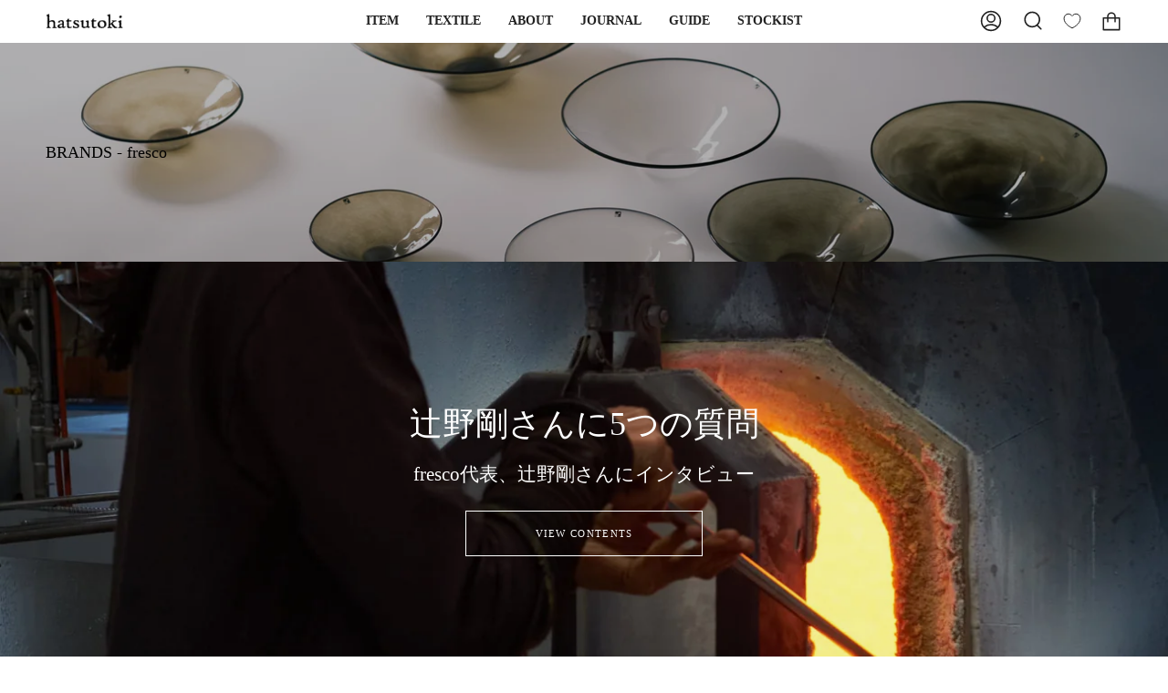

--- FILE ---
content_type: text/html; charset=utf-8
request_url: https://hatsutoki.com/collections/brands-fresco
body_size: 85688
content:
<!doctype html>
<html class="no-js no-touch supports-no-cookies" lang="ja">
  
<head>

  <meta charset="UTF-8">
  <meta name="viewport" content="width=device-width, initial-scale=1.0">
  <meta name="theme-color" content="#8191a4">
  <link rel="canonical" href="https://hatsutoki.com/collections/brands-fresco">

    <!-- Google Tag Manager -->
    <script>(function(w,d,s,l,i){w[l]=w[l]||[];w[l].push({'gtm.start':
    new Date().getTime(),event:'gtm.js'});var f=d.getElementsByTagName(s)[0],
    j=d.createElement(s),dl=l!='dataLayer'?'&l='+l:'';j.async=true;j.src=
    'https://www.googletagmanager.com/gtm.js?id='+i+dl;f.parentNode.insertBefore(j,f);
    })(window,document,'script','dataLayer','GTM-P22WXRG');</script>
    <!-- End Google Tag Manager -->
  <!-- ======================= Broadcast Theme V3.6.0 ========================= -->

  <link rel="preconnect" href="https://cdn.shopify.com" crossorigin>
  <link rel="preconnect" href="https://fonts.shopify.com" crossorigin>
  <link rel="preconnect" href="https://monorail-edge.shopifysvc.com" crossorigin>

  <link rel="preload" href="//hatsutoki.com/cdn/shop/t/45/assets/lazysizes.js?v=111431644619468174291666173483" as="script">
  <link rel="preload" href="//hatsutoki.com/cdn/shop/t/45/assets/vendor.js?v=13180339602732822851666173483" as="script">
  <link rel="preload" href="//hatsutoki.com/cdn/shop/t/45/assets/theme.dev.js?v=115210953956460971221709720791" as="script">
  <link rel="preload" href="//hatsutoki.com/cdn/shop/t/45/assets/theme.css?v=68341556532269958901686625282" as="style">
    <link rel="shortcut icon" href="//hatsutoki.com/cdn/shop/files/img-meta-favicon_256x256_e7ae3499-0304-4b3f-bf8c-fc679ce602cc_32x32.png?v=1666166098" type="image/png" />
  

  <!-- Title and description ================================================ -->
  
  <title>
    
    BRANDS - fresco
    
    
    
      &ndash; hatsutoki ONLINE STORE
    
  </title>

  
    <meta name="description" content="大阪府に工房を構える、吹きガラスのブランド[fresco]">
  

  <meta property="og:site_name" content="hatsutoki ONLINE STORE">
<meta property="og:url" content="https://hatsutoki.com/collections/brands-fresco">
<meta property="og:title" content="BRANDS - fresco">
<meta property="og:type" content="product.group">
<meta property="og:description" content="大阪府に工房を構える、吹きガラスのブランド[fresco]"><meta property="og:image" content="http://hatsutoki.com/cdn/shop/collections/fresco_scale_16DSCF5429.jpg?v=1666844697">
  <meta property="og:image:secure_url" content="https://hatsutoki.com/cdn/shop/collections/fresco_scale_16DSCF5429.jpg?v=1666844697">
  <meta property="og:image:width" content="4000">
  <meta property="og:image:height" content="2667"><meta name="twitter:card" content="summary_large_image">
<meta name="twitter:title" content="BRANDS - fresco">
<meta name="twitter:description" content="大阪府に工房を構える、吹きガラスのブランド[fresco]">

  <!-- CSS ================================================================== -->

  <link href="//hatsutoki.com/cdn/shop/t/45/assets/font-settings.css?v=95802730228589421021748407941" rel="stylesheet" type="text/css" media="all" />

  
<style data-shopify>

:root {--scrollbar-width: 0px;


--COLOR-VIDEO-BG: #f2f2f2;


--COLOR-BG: #ffffff;
--COLOR-BG-TRANSPARENT: rgba(255, 255, 255, 0);
--COLOR-BG-SECONDARY: #f7f7f7;
--COLOR-BG-RGB: 255, 255, 255;

--COLOR-TEXT-DARK: #000000;
--COLOR-TEXT: #212121;
--COLOR-TEXT-LIGHT: #646464;


/* === Opacity shades of grey ===*/
--COLOR-A5:  rgba(33, 33, 33, 0.05);
--COLOR-A10: rgba(33, 33, 33, 0.1);
--COLOR-A15: rgba(33, 33, 33, 0.15);
--COLOR-A20: rgba(33, 33, 33, 0.2);
--COLOR-A25: rgba(33, 33, 33, 0.25);
--COLOR-A30: rgba(33, 33, 33, 0.3);
--COLOR-A35: rgba(33, 33, 33, 0.35);
--COLOR-A40: rgba(33, 33, 33, 0.4);
--COLOR-A45: rgba(33, 33, 33, 0.45);
--COLOR-A50: rgba(33, 33, 33, 0.5);
--COLOR-A55: rgba(33, 33, 33, 0.55);
--COLOR-A60: rgba(33, 33, 33, 0.6);
--COLOR-A65: rgba(33, 33, 33, 0.65);
--COLOR-A70: rgba(33, 33, 33, 0.7);
--COLOR-A75: rgba(33, 33, 33, 0.75);
--COLOR-A80: rgba(33, 33, 33, 0.8);
--COLOR-A85: rgba(33, 33, 33, 0.85);
--COLOR-A90: rgba(33, 33, 33, 0.9);
--COLOR-A95: rgba(33, 33, 33, 0.95);

--COLOR-BORDER: rgb(240, 240, 240);
--COLOR-BORDER-LIGHT: #f6f6f6;
--COLOR-BORDER-HAIRLINE: #f7f7f7;
--COLOR-BORDER-DARK: #bdbdbd;/* === Bright color ===*/
--COLOR-PRIMARY: #ab8c52;
--COLOR-PRIMARY-HOVER: #806430;
--COLOR-PRIMARY-FADE: rgba(171, 140, 82, 0.05);
--COLOR-PRIMARY-FADE-HOVER: rgba(171, 140, 82, 0.1);--COLOR-PRIMARY-OPPOSITE: #ffffff;


/* === Secondary Color ===*/
--COLOR-SECONDARY: #8191a4;
--COLOR-SECONDARY-HOVER: #506a89;
--COLOR-SECONDARY-FADE: rgba(129, 145, 164, 0.05);
--COLOR-SECONDARY-FADE-HOVER: rgba(129, 145, 164, 0.1);--COLOR-SECONDARY-OPPOSITE: #ffffff;


/* === link Color ===*/
--COLOR-LINK: #212121;
--COLOR-LINK-HOVER: #bcb2a8;
--COLOR-LINK-FADE: rgba(33, 33, 33, 0.05);
--COLOR-LINK-FADE-HOVER: rgba(33, 33, 33, 0.1);--COLOR-LINK-OPPOSITE: #ffffff;


/* === Product grid sale tags ===*/
--COLOR-SALE-BG: #f9dee5;
--COLOR-SALE-TEXT: #af7b88;--COLOR-SALE-TEXT-SECONDARY: #f9dee5;

/* === Product grid badges ===*/
--COLOR-BADGE-BG: #ffffff;
--COLOR-BADGE-TEXT: #212121;

/* === Product sale color ===*/
--COLOR-SALE: #ab6e6e;

/* === Gray background on Product grid items ===*/--filter-bg: 1.0;/* === Helper colors for form error states ===*/
--COLOR-ERROR: #721C24;
--COLOR-ERROR-BG: #F8D7DA;
--COLOR-ERROR-BORDER: #F5C6CB;



  --RADIUS: 0px;
  --RADIUS-SM: 0px;


--COLOR-ANNOUNCEMENT-BG: #ffffff;
--COLOR-ANNOUNCEMENT-TEXT: #ab8c52;
--COLOR-ANNOUNCEMENT-BORDER: #e6ddcb;

--COLOR-HEADER-BG: #ffffff;
--COLOR-HEADER-LINK: #212121;
--COLOR-HEADER-LINK-HOVER: #ab8c52;

--COLOR-MENU-BG: #ffffff;
--COLOR-MENU-BORDER: #ffffff;
--COLOR-MENU-LINK: #212121;
--COLOR-MENU-LINK-HOVER: #ab8c52;
--COLOR-SUBMENU-BG: #ffffff;
--COLOR-SUBMENU-LINK: #212121;
--COLOR-SUBMENU-LINK-HOVER: #ab8c52;
--COLOR-MENU-TRANSPARENT: #000000;

--COLOR-FOOTER-BG: #ffffff;
--COLOR-FOOTER-TEXT: #212121;
--COLOR-FOOTER-LINK: #212121;
--COLOR-FOOTER-LINK-HOVER: #212121;
--COLOR-FOOTER-BORDER: #212121;

--TRANSPARENT: rgba(255, 255, 255, 0);

/* === Default overlay opacity ===*/
--overlay-opacity: 0;

/* === Custom Cursor ===*/

--icon-zoom-in: url( "//hatsutoki.com/cdn/shop/t/45/assets/icon-zoom-in.svg?v=126996651526054293301666173483" );
--icon-zoom-out: url( "//hatsutoki.com/cdn/shop/t/45/assets/icon-zoom-out.svg?v=128675709041987423641666173483" );

/* === Typography ===*/
--PRODUCT-GRID-ASPECT-RATIO: 140.0%;
--PRODUCT-GRID-SIZE-PIECE: 14.0;


--FONT-WEIGHT-BODY: 400;
--FONT-WEIGHT-BODY-BOLD: 700;

--FONT-STACK-BODY: "New York", Iowan Old Style, Apple Garamond, Baskerville, Times New Roman, Droid Serif, Times, Source Serif Pro, serif, Apple Color Emoji, Segoe UI Emoji, Segoe UI Symbol;
--FONT-STYLE-BODY: normal;
--FONT-STYLE-BODY-ITALIC: Liquid error (snippets/css-variables line 245): font_modify can only be used with a font drop;
--FONT-ADJUST-BODY: 0.9;

--FONT-WEIGHT-HEADING: 400;
--FONT-WEIGHT-HEADING-BOLD: 700;

--FONT-STACK-HEADING: "New York", Iowan Old Style, Apple Garamond, Baskerville, Times New Roman, Droid Serif, Times, Source Serif Pro, serif, Apple Color Emoji, Segoe UI Emoji, Segoe UI Symbol;
--FONT-STYLE-HEADING: normal;
--FONT-STYLE-HEADING-ITALIC: Liquid error (snippets/css-variables line 253): font_modify can only be used with a font drop;
--FONT-ADJUST-HEADING: 0.65;

--FONT-STACK-NAV: "New York", Iowan Old Style, Apple Garamond, Baskerville, Times New Roman, Droid Serif, Times, Source Serif Pro, serif, Apple Color Emoji, Segoe UI Emoji, Segoe UI Symbol;
--FONT-STYLE-NAV: normal;
--FONT-STYLE-NAV-ITALIC: Liquid error (snippets/css-variables line 258): font_modify can only be used with a font drop;
--FONT-ADJUST-NAV: 1.0;

--FONT-WEIGHT-NAV: 400;
--FONT-WEIGHT-NAV-BOLD: 700;

--FONT-SIZE-BASE: 0.9rem;
--FONT-SIZE-BASE-PERCENT: 0.9;

--ICO-SELECT: url("//hatsutoki.com/cdn/shop/t/45/assets/ico-select.svg?v=115630813262522069291666173482");

/* === Parallax ===*/
--PARALLAX-STRENGTH-MIN: 120.0%;
--PARALLAX-STRENGTH-MAX: 130.0%;--gutter: 60px;--grid: repeat(4, minmax(0, 1fr));
--grid-tablet: repeat(3, minmax(0, 1fr));
--grid-small: repeat(2, minmax(0, 1fr));
--grid-mobile: repeat(1, minmax(0, 1fr));
--gap: 8px;--base-animation-delay: 0ms;

--COLOR-TEXT-DARK: #000000;
--COLOR-TEXT:#000000;
--COLOR-TEXT-LIGHT: #212121;




}

</style>


  <link href="//hatsutoki.com/cdn/shop/t/45/assets/theme.css?v=68341556532269958901686625282" rel="stylesheet" type="text/css" media="all" />

  <script>
    if (window.navigator.userAgent.indexOf('MSIE ') > 0 || window.navigator.userAgent.indexOf('Trident/') > 0) {
      document.documentElement.className = document.documentElement.className + ' ie';

      var scripts = document.getElementsByTagName('script')[0];
      var polyfill = document.createElement("script");
      polyfill.defer = true;
      polyfill.src = "//hatsutoki.com/cdn/shop/t/45/assets/ie11.js?v=144489047535103983231666173483";

      scripts.parentNode.insertBefore(polyfill, scripts);
    } else {
      document.documentElement.className = document.documentElement.className.replace('no-js', 'js');
    }

    window.lazySizesConfig = window.lazySizesConfig || {};
    window.lazySizesConfig.preloadAfterLoad = true;

    let root = '/';
    if (root[root.length - 1] !== '/') {
      root = root + '/';
    }

    window.theme = {
      routes: {
        root: root,
        cart: '/cart',
        cart_add_url: '/cart/add',
        product_recommendations_url: '/recommendations/products',
        predictive_search_url: '/search/suggest',
        addresses_url: '/account/addresses'
      },
      assets: {
        photoswipe: '//hatsutoki.com/cdn/shop/t/45/assets/photoswipe.js?v=101811760775731399961666173483',
        smoothscroll: '//hatsutoki.com/cdn/shop/t/45/assets/smoothscroll.js?v=37906625415260927261666173483',
        swatches: '//hatsutoki.com/cdn/shop/t/45/assets/swatches.json?v=153762849283573572451666173483',
        base: "//hatsutoki.com/cdn/shop/t/45/assets/",
        no_image: "//hatsutoki.com/cdn/shopifycloud/storefront/assets/no-image-2048-a2addb12_1024x.gif",
      },
      strings: {
        addToCart: "カートに追加",
        soldOut: "Sold Out",
        from: "From",
        preOrder: "Pre-order",
        sale: "Sale",
        subscription: "Subscription",
        unavailable: "Unavailable",
        unitPrice: "Unit price",
        unitPriceSeparator: "per",
        shippingCalcSubmitButton: "送料を計算する",
        shippingCalcSubmitButtonDisabled: "計算しています...",
        selectValue: "Select value",
        selectColor: "Select color",
        oneColor: "one",
        otherColor: "other",
        upsellAddToCart: "Add",
        free: "Free"
      },
      settings: {
        customerLoggedIn: null ? true : false,
        cartDrawerEnabled: false,
        enableQuickAdd: false,
        enableAnimations: true,
        transparentHeader: false,
        swatchStyle: "circle"
      },
      moneyFormat: false ? "¥{{amount_no_decimals}} JPY" : "¥{{amount_no_decimals}}",
      moneyWithoutCurrencyFormat: "¥{{amount_no_decimals}}",
      moneyWithCurrencyFormat: "¥{{amount_no_decimals}} JPY",
      subtotal: 0,
      info: {
        name: 'broadcast'
      },
      version: '3.6.0'
    };

    document.addEventListener('lazyloaded', (e) => {
      const lazyImage = e.target.parentNode;
      if (lazyImage.classList.contains('lazy-image')) {
        lazyImage.style.backgroundImage = 'none';
      }
    });
  </script>

  

  <!-- Theme Javascript ============================================================== -->
  <script src="//hatsutoki.com/cdn/shop/t/45/assets/lazysizes.js?v=111431644619468174291666173483" async="async"></script>
  <script src="//hatsutoki.com/cdn/shop/t/45/assets/vendor.js?v=13180339602732822851666173483" defer="defer"></script>
  <script src="//hatsutoki.com/cdn/shop/t/45/assets/theme.dev.js?v=115210953956460971221709720791" defer="defer"></script><!-- Shopify app scripts =========================================================== -->

  <script>window.performance && window.performance.mark && window.performance.mark('shopify.content_for_header.start');</script><meta name="google-site-verification" content="SlvIX7tm37qTA1U3h2GVSqBBgvenxOXKhYDtSslJ0Q8">
<meta name="facebook-domain-verification" content="qoxhx4x0td46rh07rvf9fje1y5bx9n">
<meta name="facebook-domain-verification" content="xh3iixjbnato2eh5myeb12d83zol82">
<meta id="shopify-digital-wallet" name="shopify-digital-wallet" content="/47189524643/digital_wallets/dialog">
<meta name="shopify-checkout-api-token" content="05db5c8b3f6fc523edb98ab8f2221cc1">
<meta id="in-context-paypal-metadata" data-shop-id="47189524643" data-venmo-supported="false" data-environment="production" data-locale="ja_JP" data-paypal-v4="true" data-currency="JPY">
<link rel="alternate" type="application/atom+xml" title="Feed" href="/collections/brands-fresco.atom" />
<link rel="alternate" type="application/json+oembed" href="https://hatsutoki.com/collections/brands-fresco.oembed">
<script async="async" src="/checkouts/internal/preloads.js?locale=ja-JP"></script>
<link rel="preconnect" href="https://shop.app" crossorigin="anonymous">
<script async="async" src="https://shop.app/checkouts/internal/preloads.js?locale=ja-JP&shop_id=47189524643" crossorigin="anonymous"></script>
<script id="apple-pay-shop-capabilities" type="application/json">{"shopId":47189524643,"countryCode":"JP","currencyCode":"JPY","merchantCapabilities":["supports3DS"],"merchantId":"gid:\/\/shopify\/Shop\/47189524643","merchantName":"hatsutoki ONLINE STORE","requiredBillingContactFields":["postalAddress","email","phone"],"requiredShippingContactFields":["postalAddress","email","phone"],"shippingType":"shipping","supportedNetworks":["visa","masterCard","amex","jcb","discover"],"total":{"type":"pending","label":"hatsutoki ONLINE STORE","amount":"1.00"},"shopifyPaymentsEnabled":true,"supportsSubscriptions":true}</script>
<script id="shopify-features" type="application/json">{"accessToken":"05db5c8b3f6fc523edb98ab8f2221cc1","betas":["rich-media-storefront-analytics"],"domain":"hatsutoki.com","predictiveSearch":false,"shopId":47189524643,"locale":"ja"}</script>
<script>var Shopify = Shopify || {};
Shopify.shop = "hatsutoki.myshopify.com";
Shopify.locale = "ja";
Shopify.currency = {"active":"JPY","rate":"1.0"};
Shopify.country = "JP";
Shopify.theme = {"name":"Broadcast 3.6.0","id":136612708591,"schema_name":"Broadcast","schema_version":"3.6.0","theme_store_id":null,"role":"main"};
Shopify.theme.handle = "null";
Shopify.theme.style = {"id":null,"handle":null};
Shopify.cdnHost = "hatsutoki.com/cdn";
Shopify.routes = Shopify.routes || {};
Shopify.routes.root = "/";</script>
<script type="module">!function(o){(o.Shopify=o.Shopify||{}).modules=!0}(window);</script>
<script>!function(o){function n(){var o=[];function n(){o.push(Array.prototype.slice.apply(arguments))}return n.q=o,n}var t=o.Shopify=o.Shopify||{};t.loadFeatures=n(),t.autoloadFeatures=n()}(window);</script>
<script>
  window.ShopifyPay = window.ShopifyPay || {};
  window.ShopifyPay.apiHost = "shop.app\/pay";
  window.ShopifyPay.redirectState = null;
</script>
<script id="shop-js-analytics" type="application/json">{"pageType":"collection"}</script>
<script defer="defer" async type="module" src="//hatsutoki.com/cdn/shopifycloud/shop-js/modules/v2/client.init-shop-cart-sync_CSE-8ASR.ja.esm.js"></script>
<script defer="defer" async type="module" src="//hatsutoki.com/cdn/shopifycloud/shop-js/modules/v2/chunk.common_DDD8GOhs.esm.js"></script>
<script defer="defer" async type="module" src="//hatsutoki.com/cdn/shopifycloud/shop-js/modules/v2/chunk.modal_B6JNj9sU.esm.js"></script>
<script type="module">
  await import("//hatsutoki.com/cdn/shopifycloud/shop-js/modules/v2/client.init-shop-cart-sync_CSE-8ASR.ja.esm.js");
await import("//hatsutoki.com/cdn/shopifycloud/shop-js/modules/v2/chunk.common_DDD8GOhs.esm.js");
await import("//hatsutoki.com/cdn/shopifycloud/shop-js/modules/v2/chunk.modal_B6JNj9sU.esm.js");

  window.Shopify.SignInWithShop?.initShopCartSync?.({"fedCMEnabled":true,"windoidEnabled":true});

</script>
<script>
  window.Shopify = window.Shopify || {};
  if (!window.Shopify.featureAssets) window.Shopify.featureAssets = {};
  window.Shopify.featureAssets['shop-js'] = {"shop-cart-sync":["modules/v2/client.shop-cart-sync_BCoLmxl3.ja.esm.js","modules/v2/chunk.common_DDD8GOhs.esm.js","modules/v2/chunk.modal_B6JNj9sU.esm.js"],"init-fed-cm":["modules/v2/client.init-fed-cm_BUzkuSqB.ja.esm.js","modules/v2/chunk.common_DDD8GOhs.esm.js","modules/v2/chunk.modal_B6JNj9sU.esm.js"],"init-shop-email-lookup-coordinator":["modules/v2/client.init-shop-email-lookup-coordinator_BW32axq4.ja.esm.js","modules/v2/chunk.common_DDD8GOhs.esm.js","modules/v2/chunk.modal_B6JNj9sU.esm.js"],"init-windoid":["modules/v2/client.init-windoid_BvNGLRkF.ja.esm.js","modules/v2/chunk.common_DDD8GOhs.esm.js","modules/v2/chunk.modal_B6JNj9sU.esm.js"],"shop-button":["modules/v2/client.shop-button_CH0XKSrs.ja.esm.js","modules/v2/chunk.common_DDD8GOhs.esm.js","modules/v2/chunk.modal_B6JNj9sU.esm.js"],"shop-cash-offers":["modules/v2/client.shop-cash-offers_DjoQtMHe.ja.esm.js","modules/v2/chunk.common_DDD8GOhs.esm.js","modules/v2/chunk.modal_B6JNj9sU.esm.js"],"shop-toast-manager":["modules/v2/client.shop-toast-manager_B8NLGr5M.ja.esm.js","modules/v2/chunk.common_DDD8GOhs.esm.js","modules/v2/chunk.modal_B6JNj9sU.esm.js"],"init-shop-cart-sync":["modules/v2/client.init-shop-cart-sync_CSE-8ASR.ja.esm.js","modules/v2/chunk.common_DDD8GOhs.esm.js","modules/v2/chunk.modal_B6JNj9sU.esm.js"],"init-customer-accounts-sign-up":["modules/v2/client.init-customer-accounts-sign-up_C-LwrDE-.ja.esm.js","modules/v2/client.shop-login-button_D0X6bVTm.ja.esm.js","modules/v2/chunk.common_DDD8GOhs.esm.js","modules/v2/chunk.modal_B6JNj9sU.esm.js"],"pay-button":["modules/v2/client.pay-button_imCDqct4.ja.esm.js","modules/v2/chunk.common_DDD8GOhs.esm.js","modules/v2/chunk.modal_B6JNj9sU.esm.js"],"init-customer-accounts":["modules/v2/client.init-customer-accounts_CxIJyI-K.ja.esm.js","modules/v2/client.shop-login-button_D0X6bVTm.ja.esm.js","modules/v2/chunk.common_DDD8GOhs.esm.js","modules/v2/chunk.modal_B6JNj9sU.esm.js"],"avatar":["modules/v2/client.avatar_BTnouDA3.ja.esm.js"],"init-shop-for-new-customer-accounts":["modules/v2/client.init-shop-for-new-customer-accounts_DRBL7B82.ja.esm.js","modules/v2/client.shop-login-button_D0X6bVTm.ja.esm.js","modules/v2/chunk.common_DDD8GOhs.esm.js","modules/v2/chunk.modal_B6JNj9sU.esm.js"],"shop-follow-button":["modules/v2/client.shop-follow-button_D610YzXR.ja.esm.js","modules/v2/chunk.common_DDD8GOhs.esm.js","modules/v2/chunk.modal_B6JNj9sU.esm.js"],"checkout-modal":["modules/v2/client.checkout-modal_NhzDspE5.ja.esm.js","modules/v2/chunk.common_DDD8GOhs.esm.js","modules/v2/chunk.modal_B6JNj9sU.esm.js"],"shop-login-button":["modules/v2/client.shop-login-button_D0X6bVTm.ja.esm.js","modules/v2/chunk.common_DDD8GOhs.esm.js","modules/v2/chunk.modal_B6JNj9sU.esm.js"],"lead-capture":["modules/v2/client.lead-capture_pLpCOlEn.ja.esm.js","modules/v2/chunk.common_DDD8GOhs.esm.js","modules/v2/chunk.modal_B6JNj9sU.esm.js"],"shop-login":["modules/v2/client.shop-login_DiHM-Diw.ja.esm.js","modules/v2/chunk.common_DDD8GOhs.esm.js","modules/v2/chunk.modal_B6JNj9sU.esm.js"],"payment-terms":["modules/v2/client.payment-terms_BdLTgEH_.ja.esm.js","modules/v2/chunk.common_DDD8GOhs.esm.js","modules/v2/chunk.modal_B6JNj9sU.esm.js"]};
</script>
<script>(function() {
  var isLoaded = false;
  function asyncLoad() {
    if (isLoaded) return;
    isLoaded = true;
    var urls = ["https:\/\/static.klaviyo.com\/onsite\/js\/klaviyo.js?company_id=Uteqkc\u0026shop=hatsutoki.myshopify.com","https:\/\/static.klaviyo.com\/onsite\/js\/klaviyo.js?company_id=Uteqkc\u0026shop=hatsutoki.myshopify.com","https:\/\/static.klaviyo.com\/onsite\/js\/klaviyo.js?company_id=RKSFfz\u0026shop=hatsutoki.myshopify.com","https:\/\/delivery-date-and-time-picker.amp.tokyo\/script_tags\/cart_attributes.js?shop=hatsutoki.myshopify.com","https:\/\/documents-app.mixlogue.jp\/scripts\/ue87f9sf8e7rd.min.js?shop=hatsutoki.myshopify.com","https:\/\/documents-app.mixlogue.jp\/scripts\/delivery.js?shop=hatsutoki.myshopify.com","https:\/\/cdn.shopify.com\/s\/files\/1\/0471\/8952\/4643\/t\/33\/assets\/globo.options.init.js?v=1657601095\u0026shop=hatsutoki.myshopify.com"];
    for (var i = 0; i < urls.length; i++) {
      var s = document.createElement('script');
      s.type = 'text/javascript';
      s.async = true;
      s.src = urls[i];
      var x = document.getElementsByTagName('script')[0];
      x.parentNode.insertBefore(s, x);
    }
  };
  if(window.attachEvent) {
    window.attachEvent('onload', asyncLoad);
  } else {
    window.addEventListener('load', asyncLoad, false);
  }
})();</script>
<script id="__st">var __st={"a":47189524643,"offset":32400,"reqid":"3628f191-e7bc-40f5-8738-1db7fbb7b17c-1769988166","pageurl":"hatsutoki.com\/collections\/brands-fresco","u":"7b320b916da4","p":"collection","rtyp":"collection","rid":398007402735};</script>
<script>window.ShopifyPaypalV4VisibilityTracking = true;</script>
<script id="captcha-bootstrap">!function(){'use strict';const t='contact',e='account',n='new_comment',o=[[t,t],['blogs',n],['comments',n],[t,'customer']],c=[[e,'customer_login'],[e,'guest_login'],[e,'recover_customer_password'],[e,'create_customer']],r=t=>t.map((([t,e])=>`form[action*='/${t}']:not([data-nocaptcha='true']) input[name='form_type'][value='${e}']`)).join(','),a=t=>()=>t?[...document.querySelectorAll(t)].map((t=>t.form)):[];function s(){const t=[...o],e=r(t);return a(e)}const i='password',u='form_key',d=['recaptcha-v3-token','g-recaptcha-response','h-captcha-response',i],f=()=>{try{return window.sessionStorage}catch{return}},m='__shopify_v',_=t=>t.elements[u];function p(t,e,n=!1){try{const o=window.sessionStorage,c=JSON.parse(o.getItem(e)),{data:r}=function(t){const{data:e,action:n}=t;return t[m]||n?{data:e,action:n}:{data:t,action:n}}(c);for(const[e,n]of Object.entries(r))t.elements[e]&&(t.elements[e].value=n);n&&o.removeItem(e)}catch(o){console.error('form repopulation failed',{error:o})}}const l='form_type',E='cptcha';function T(t){t.dataset[E]=!0}const w=window,h=w.document,L='Shopify',v='ce_forms',y='captcha';let A=!1;((t,e)=>{const n=(g='f06e6c50-85a8-45c8-87d0-21a2b65856fe',I='https://cdn.shopify.com/shopifycloud/storefront-forms-hcaptcha/ce_storefront_forms_captcha_hcaptcha.v1.5.2.iife.js',D={infoText:'hCaptchaによる保護',privacyText:'プライバシー',termsText:'利用規約'},(t,e,n)=>{const o=w[L][v],c=o.bindForm;if(c)return c(t,g,e,D).then(n);var r;o.q.push([[t,g,e,D],n]),r=I,A||(h.body.append(Object.assign(h.createElement('script'),{id:'captcha-provider',async:!0,src:r})),A=!0)});var g,I,D;w[L]=w[L]||{},w[L][v]=w[L][v]||{},w[L][v].q=[],w[L][y]=w[L][y]||{},w[L][y].protect=function(t,e){n(t,void 0,e),T(t)},Object.freeze(w[L][y]),function(t,e,n,w,h,L){const[v,y,A,g]=function(t,e,n){const i=e?o:[],u=t?c:[],d=[...i,...u],f=r(d),m=r(i),_=r(d.filter((([t,e])=>n.includes(e))));return[a(f),a(m),a(_),s()]}(w,h,L),I=t=>{const e=t.target;return e instanceof HTMLFormElement?e:e&&e.form},D=t=>v().includes(t);t.addEventListener('submit',(t=>{const e=I(t);if(!e)return;const n=D(e)&&!e.dataset.hcaptchaBound&&!e.dataset.recaptchaBound,o=_(e),c=g().includes(e)&&(!o||!o.value);(n||c)&&t.preventDefault(),c&&!n&&(function(t){try{if(!f())return;!function(t){const e=f();if(!e)return;const n=_(t);if(!n)return;const o=n.value;o&&e.removeItem(o)}(t);const e=Array.from(Array(32),(()=>Math.random().toString(36)[2])).join('');!function(t,e){_(t)||t.append(Object.assign(document.createElement('input'),{type:'hidden',name:u})),t.elements[u].value=e}(t,e),function(t,e){const n=f();if(!n)return;const o=[...t.querySelectorAll(`input[type='${i}']`)].map((({name:t})=>t)),c=[...d,...o],r={};for(const[a,s]of new FormData(t).entries())c.includes(a)||(r[a]=s);n.setItem(e,JSON.stringify({[m]:1,action:t.action,data:r}))}(t,e)}catch(e){console.error('failed to persist form',e)}}(e),e.submit())}));const S=(t,e)=>{t&&!t.dataset[E]&&(n(t,e.some((e=>e===t))),T(t))};for(const o of['focusin','change'])t.addEventListener(o,(t=>{const e=I(t);D(e)&&S(e,y())}));const B=e.get('form_key'),M=e.get(l),P=B&&M;t.addEventListener('DOMContentLoaded',(()=>{const t=y();if(P)for(const e of t)e.elements[l].value===M&&p(e,B);[...new Set([...A(),...v().filter((t=>'true'===t.dataset.shopifyCaptcha))])].forEach((e=>S(e,t)))}))}(h,new URLSearchParams(w.location.search),n,t,e,['guest_login'])})(!0,!0)}();</script>
<script integrity="sha256-4kQ18oKyAcykRKYeNunJcIwy7WH5gtpwJnB7kiuLZ1E=" data-source-attribution="shopify.loadfeatures" defer="defer" src="//hatsutoki.com/cdn/shopifycloud/storefront/assets/storefront/load_feature-a0a9edcb.js" crossorigin="anonymous"></script>
<script crossorigin="anonymous" defer="defer" src="//hatsutoki.com/cdn/shopifycloud/storefront/assets/shopify_pay/storefront-65b4c6d7.js?v=20250812"></script>
<script data-source-attribution="shopify.dynamic_checkout.dynamic.init">var Shopify=Shopify||{};Shopify.PaymentButton=Shopify.PaymentButton||{isStorefrontPortableWallets:!0,init:function(){window.Shopify.PaymentButton.init=function(){};var t=document.createElement("script");t.src="https://hatsutoki.com/cdn/shopifycloud/portable-wallets/latest/portable-wallets.ja.js",t.type="module",document.head.appendChild(t)}};
</script>
<script data-source-attribution="shopify.dynamic_checkout.buyer_consent">
  function portableWalletsHideBuyerConsent(e){var t=document.getElementById("shopify-buyer-consent"),n=document.getElementById("shopify-subscription-policy-button");t&&n&&(t.classList.add("hidden"),t.setAttribute("aria-hidden","true"),n.removeEventListener("click",e))}function portableWalletsShowBuyerConsent(e){var t=document.getElementById("shopify-buyer-consent"),n=document.getElementById("shopify-subscription-policy-button");t&&n&&(t.classList.remove("hidden"),t.removeAttribute("aria-hidden"),n.addEventListener("click",e))}window.Shopify?.PaymentButton&&(window.Shopify.PaymentButton.hideBuyerConsent=portableWalletsHideBuyerConsent,window.Shopify.PaymentButton.showBuyerConsent=portableWalletsShowBuyerConsent);
</script>
<script data-source-attribution="shopify.dynamic_checkout.cart.bootstrap">document.addEventListener("DOMContentLoaded",(function(){function t(){return document.querySelector("shopify-accelerated-checkout-cart, shopify-accelerated-checkout")}if(t())Shopify.PaymentButton.init();else{new MutationObserver((function(e,n){t()&&(Shopify.PaymentButton.init(),n.disconnect())})).observe(document.body,{childList:!0,subtree:!0})}}));
</script>
<link id="shopify-accelerated-checkout-styles" rel="stylesheet" media="screen" href="https://hatsutoki.com/cdn/shopifycloud/portable-wallets/latest/accelerated-checkout-backwards-compat.css" crossorigin="anonymous">
<style id="shopify-accelerated-checkout-cart">
        #shopify-buyer-consent {
  margin-top: 1em;
  display: inline-block;
  width: 100%;
}

#shopify-buyer-consent.hidden {
  display: none;
}

#shopify-subscription-policy-button {
  background: none;
  border: none;
  padding: 0;
  text-decoration: underline;
  font-size: inherit;
  cursor: pointer;
}

#shopify-subscription-policy-button::before {
  box-shadow: none;
}

      </style>

<script>window.performance && window.performance.mark && window.performance.mark('shopify.content_for_header.end');</script>

 
<!-- Start of Judge.me Core -->
<link rel="dns-prefetch" href="https://cdn.judge.me/">
<script data-cfasync='false' class='jdgm-settings-script'>window.jdgmSettings={"pagination":5,"disable_web_reviews":false,"badge_no_review_text":"レビューなし","badge_n_reviews_text":"{{ n }}件のレビュー","hide_badge_preview_if_no_reviews":true,"badge_hide_text":false,"enforce_center_preview_badge":false,"widget_title":"カスタマーレビュー","widget_open_form_text":"レビューを書く","widget_close_form_text":"レビューをキャンセル","widget_refresh_page_text":"ページを更新","widget_summary_text":"{{ number_of_reviews }}件のレビューに基づく","widget_no_review_text":"最初のレビューを書きましょう","widget_name_field_text":"表示名","widget_verified_name_field_text":"承認済みの名前","widget_name_placeholder_text":"お名前を入力してください","widget_required_field_error_text":"このフィールドは必須です。","widget_email_field_text":"メールアドレス","widget_verified_email_field_text":"認証されたメール（非公開、編集不可）","widget_email_placeholder_text":"あなたのメールアドレス（非公開）","widget_email_field_error_text":"有効なメールアドレスを入力してください。","widget_rating_field_text":"評価","widget_review_title_field_text":"レビュータイトル","widget_review_title_placeholder_text":"レビューにタイトルをつける","widget_review_body_field_text":"レビュー内容","widget_review_body_placeholder_text":"ここに書き始めてください...","widget_pictures_field_text":"写真/動画（任意）","widget_submit_review_text":"レビューを送信","widget_submit_verified_review_text":"認証済みレビューを送信","widget_submit_success_msg_with_auto_publish":"ありがとうございます！数分後にページを更新して、あなたのレビューを確認してください。\u003ca href='https://judge.me/login' target='_blank' rel='nofollow noopener'\u003eJudge.me\u003c/a\u003eにログインすることで、レビューの削除や編集ができます。","widget_submit_success_msg_no_auto_publish":"ありがとうございます！あなたのレビューはショップ管理者の承認を得た後に公開されます。\u003ca href='https://judge.me/login' target='_blank' rel='nofollow noopener'\u003eJudge.me\u003c/a\u003eにログインすることで、レビューの削除や編集ができます。","widget_show_default_reviews_out_of_total_text":"{{ n_reviews }}件のレビューのうち{{ n_reviews_shown }}件を表示しています。","widget_show_all_link_text":"すべて表示","widget_show_less_link_text":"表示を減らす","widget_author_said_text":"{{ reviewer_name }}の言葉：","widget_days_text":"{{ n }}日前","widget_weeks_text":"{{ n }}週間前","widget_months_text":"{{ n }}ヶ月前","widget_years_text":"{{ n }}年前","widget_yesterday_text":"昨日","widget_today_text":"今日","widget_replied_text":"\u003e\u003e {{ shop_name }}の返信：","widget_read_more_text":"続きを読む","widget_reviewer_name_as_initial":"anonymous","widget_rating_filter_color":"","widget_rating_filter_see_all_text":"すべてのレビューを見る","widget_sorting_most_recent_text":"最新順","widget_sorting_highest_rating_text":"最高評価順","widget_sorting_lowest_rating_text":"最低評価順","widget_sorting_with_pictures_text":"写真付きのみ","widget_sorting_most_helpful_text":"最も役立つ順","widget_open_question_form_text":"質問する","widget_reviews_subtab_text":"レビュー","widget_questions_subtab_text":"質問","widget_question_label_text":"質問","widget_answer_label_text":"回答","widget_question_placeholder_text":"ここに質問を書いてください","widget_submit_question_text":"質問を送信","widget_question_submit_success_text":"ご質問ありがとうございます！回答があり次第ご連絡いたします。","verified_badge_text":"認証済み","verified_badge_bg_color":"","verified_badge_text_color":"","verified_badge_placement":"left-of-reviewer-name","widget_review_max_height":"","widget_hide_border":false,"widget_social_share":false,"widget_thumb":false,"widget_review_location_show":false,"widget_location_format":"country_iso_code","all_reviews_include_out_of_store_products":true,"all_reviews_out_of_store_text":"（ストア外）","all_reviews_pagination":100,"all_reviews_product_name_prefix_text":"について","enable_review_pictures":false,"enable_question_anwser":false,"widget_theme":"","review_date_format":"timestamp","default_sort_method":"most-recent","widget_product_reviews_subtab_text":"製品レビュー","widget_shop_reviews_subtab_text":"ショップレビュー","widget_other_products_reviews_text":"他の製品のレビュー","widget_store_reviews_subtab_text":"ショップレビュー","widget_no_store_reviews_text":"この店舗はまだレビューを受け取っていません","widget_web_restriction_product_reviews_text":"この製品に対するレビューはまだありません","widget_no_items_text":"アイテムが見つかりません","widget_show_more_text":"もっと見る","widget_write_a_store_review_text":"ストアレビューを書く","widget_other_languages_heading":"他の言語のレビュー","widget_translate_review_text":"レビューを{{ language }}に翻訳","widget_translating_review_text":"翻訳中...","widget_show_original_translation_text":"原文を表示 ({{ language }})","widget_translate_review_failed_text":"レビューを翻訳できませんでした。","widget_translate_review_retry_text":"再試行","widget_translate_review_try_again_later_text":"後でもう一度お試しください","show_product_url_for_grouped_product":false,"widget_sorting_pictures_first_text":"写真を最初に","show_pictures_on_all_rev_page_mobile":false,"show_pictures_on_all_rev_page_desktop":false,"floating_tab_hide_mobile_install_preference":false,"floating_tab_button_name":"★ レビュー","floating_tab_title":"お客様の声","floating_tab_button_color":"","floating_tab_button_background_color":"","floating_tab_url":"","floating_tab_url_enabled":false,"floating_tab_tab_style":"text","all_reviews_text_badge_text":"お客様は当店を{{ shop.metafields.judgeme.all_reviews_count }}件のレビューに基づいて{{ shop.metafields.judgeme.all_reviews_rating | round: 1 }}/5と評価しています。","all_reviews_text_badge_text_branded_style":"{{ shop.metafields.judgeme.all_reviews_count }}件のレビューに基づいて5つ星中{{ shop.metafields.judgeme.all_reviews_rating | round: 1 }}つ星","is_all_reviews_text_badge_a_link":false,"show_stars_for_all_reviews_text_badge":false,"all_reviews_text_badge_url":"","all_reviews_text_style":"text","all_reviews_text_color_style":"judgeme_brand_color","all_reviews_text_color":"#108474","all_reviews_text_show_jm_brand":true,"featured_carousel_show_header":true,"featured_carousel_title":"お客様の声","testimonials_carousel_title":"お客様の声","videos_carousel_title":"お客様の声","cards_carousel_title":"お客様の声","featured_carousel_count_text":"{{ n }}件のレビューから","featured_carousel_add_link_to_all_reviews_page":false,"featured_carousel_url":"","featured_carousel_show_images":true,"featured_carousel_autoslide_interval":5,"featured_carousel_arrows_on_the_sides":false,"featured_carousel_height":250,"featured_carousel_width":80,"featured_carousel_image_size":0,"featured_carousel_image_height":250,"featured_carousel_arrow_color":"#eeeeee","verified_count_badge_style":"vintage","verified_count_badge_orientation":"horizontal","verified_count_badge_color_style":"judgeme_brand_color","verified_count_badge_color":"#108474","is_verified_count_badge_a_link":false,"verified_count_badge_url":"","verified_count_badge_show_jm_brand":true,"widget_rating_preset_default":5,"widget_first_sub_tab":"product-reviews","widget_show_histogram":false,"widget_histogram_use_custom_color":false,"widget_pagination_use_custom_color":false,"widget_star_use_custom_color":false,"widget_verified_badge_use_custom_color":false,"widget_write_review_use_custom_color":false,"picture_reminder_submit_button":"Upload Pictures","enable_review_videos":false,"mute_video_by_default":false,"widget_sorting_videos_first_text":"動画を最初に","widget_review_pending_text":"保留中","featured_carousel_items_for_large_screen":3,"social_share_options_order":"Facebook,Twitter","remove_microdata_snippet":true,"disable_json_ld":false,"enable_json_ld_products":false,"preview_badge_show_question_text":false,"preview_badge_no_question_text":"質問なし","preview_badge_n_question_text":"{{ number_of_questions }}件の質問","qa_badge_show_icon":false,"qa_badge_position":"same-row","remove_judgeme_branding":false,"widget_add_search_bar":false,"widget_search_bar_placeholder":"検索","widget_sorting_verified_only_text":"認証済みのみ","featured_carousel_theme":"default","featured_carousel_show_rating":true,"featured_carousel_show_title":true,"featured_carousel_show_body":true,"featured_carousel_show_date":false,"featured_carousel_show_reviewer":true,"featured_carousel_show_product":false,"featured_carousel_header_background_color":"#108474","featured_carousel_header_text_color":"#ffffff","featured_carousel_name_product_separator":"reviewed","featured_carousel_full_star_background":"#108474","featured_carousel_empty_star_background":"#dadada","featured_carousel_vertical_theme_background":"#f9fafb","featured_carousel_verified_badge_enable":false,"featured_carousel_verified_badge_color":"#108474","featured_carousel_border_style":"round","featured_carousel_review_line_length_limit":3,"featured_carousel_more_reviews_button_text":"さらにレビューを読む","featured_carousel_view_product_button_text":"製品を見る","all_reviews_page_load_reviews_on":"scroll","all_reviews_page_load_more_text":"さらにレビューを読み込む","disable_fb_tab_reviews":false,"enable_ajax_cdn_cache":false,"widget_public_name_text":"匿名やイニシャル表示設定","default_reviewer_name":"Hatsutoki Taro","default_reviewer_name_has_non_latin":true,"widget_reviewer_anonymous":"匿名","medals_widget_title":"Judge.me レビューメダル","medals_widget_background_color":"#f9fafb","medals_widget_position":"footer_all_pages","medals_widget_border_color":"#f9fafb","medals_widget_verified_text_position":"left","medals_widget_use_monochromatic_version":false,"medals_widget_elements_color":"#108474","show_reviewer_avatar":false,"widget_invalid_yt_video_url_error_text":"YouTubeビデオURLではありません","widget_max_length_field_error_text":"{0}文字以内で入力してください。","widget_show_country_flag":false,"widget_show_collected_via_shop_app":true,"widget_verified_by_shop_badge_style":"light","widget_verified_by_shop_text":"ショップによって認証","widget_show_photo_gallery":false,"widget_load_with_code_splitting":true,"widget_ugc_install_preference":false,"widget_ugc_title":"私たちが作り、あなたが共有","widget_ugc_subtitle":"タグ付けすると、あなたの写真が私たちのページで特集されます","widget_ugc_arrows_color":"#ffffff","widget_ugc_primary_button_text":"今すぐ購入","widget_ugc_primary_button_background_color":"#108474","widget_ugc_primary_button_text_color":"#ffffff","widget_ugc_primary_button_border_width":"0","widget_ugc_primary_button_border_style":"none","widget_ugc_primary_button_border_color":"#108474","widget_ugc_primary_button_border_radius":"25","widget_ugc_secondary_button_text":"さらに読み込む","widget_ugc_secondary_button_background_color":"#ffffff","widget_ugc_secondary_button_text_color":"#108474","widget_ugc_secondary_button_border_width":"2","widget_ugc_secondary_button_border_style":"solid","widget_ugc_secondary_button_border_color":"#108474","widget_ugc_secondary_button_border_radius":"25","widget_ugc_reviews_button_text":"レビューを見る","widget_ugc_reviews_button_background_color":"#ffffff","widget_ugc_reviews_button_text_color":"#108474","widget_ugc_reviews_button_border_width":"2","widget_ugc_reviews_button_border_style":"solid","widget_ugc_reviews_button_border_color":"#108474","widget_ugc_reviews_button_border_radius":"25","widget_ugc_reviews_button_link_to":"judgeme-reviews-page","widget_ugc_show_post_date":true,"widget_ugc_max_width":"800","widget_rating_metafield_value_type":true,"widget_primary_color":"#000000","widget_enable_secondary_color":false,"widget_secondary_color":"#edf5f5","widget_summary_average_rating_text":"5つ星中{{ average_rating }}つ星","widget_media_grid_title":"お客様の写真と動画","widget_media_grid_see_more_text":"もっと見る","widget_round_style":false,"widget_show_product_medals":false,"widget_verified_by_judgeme_text":"Judge.meによって認証","widget_show_store_medals":true,"widget_verified_by_judgeme_text_in_store_medals":"Judge.meによって認証","widget_media_field_exceed_quantity_message":"申し訳ありませんが、1つのレビューにつき{{ max_media }}つまでしか受け付けられません。","widget_media_field_exceed_limit_message":"{{ file_name }}が大きすぎます。{{ size_limit }}MB未満の{{ media_type }}を選択してください。","widget_review_submitted_text":"レビューが送信されました！","widget_question_submitted_text":"質問が送信されました！","widget_close_form_text_question":"キャンセル","widget_write_your_answer_here_text":"ここに回答を書いてください","widget_enabled_branded_link":true,"widget_show_collected_by_judgeme":false,"widget_reviewer_name_color":"","widget_write_review_text_color":"","widget_write_review_bg_color":"","widget_collected_by_judgeme_text":"Judge.meによって収集","widget_pagination_type":"standard","widget_load_more_text":"さらに読み込む","widget_load_more_color":"#108474","widget_full_review_text":"完全なレビュー","widget_read_more_reviews_text":"さらにレビューを読む","widget_read_questions_text":"質問を読む","widget_questions_and_answers_text":"質問と回答","widget_verified_by_text":"認証元","widget_verified_text":"認証済み","widget_number_of_reviews_text":"{{ number_of_reviews }}件のレビュー","widget_back_button_text":"戻る","widget_next_button_text":"次へ","widget_custom_forms_filter_button":"フィルター","custom_forms_style":"vertical","widget_show_review_information":false,"how_reviews_are_collected":"レビューの収集方法は？","widget_show_review_keywords":false,"widget_gdpr_statement":"あなたのデータの使用方法：あなたが残したレビューについてのみ、必要な場合にのみご連絡いたします。レビューを送信することで、Judge.meの\u003ca href='https://judge.me/terms' target='_blank' rel='nofollow noopener'\u003e利用規約\u003c/a\u003e、\u003ca href='https://judge.me/privacy' target='_blank' rel='nofollow noopener'\u003eプライバシーポリシー\u003c/a\u003e、\u003ca href='https://judge.me/content-policy' target='_blank' rel='nofollow noopener'\u003eコンテンツポリシー\u003c/a\u003eに同意したことになります。","widget_multilingual_sorting_enabled":false,"widget_translate_review_content_enabled":false,"widget_translate_review_content_method":"manual","popup_widget_review_selection":"automatically_with_pictures","popup_widget_round_border_style":true,"popup_widget_show_title":true,"popup_widget_show_body":true,"popup_widget_show_reviewer":false,"popup_widget_show_product":true,"popup_widget_show_pictures":true,"popup_widget_use_review_picture":true,"popup_widget_show_on_home_page":true,"popup_widget_show_on_product_page":true,"popup_widget_show_on_collection_page":true,"popup_widget_show_on_cart_page":true,"popup_widget_position":"bottom_left","popup_widget_first_review_delay":5,"popup_widget_duration":5,"popup_widget_interval":5,"popup_widget_review_count":5,"popup_widget_hide_on_mobile":true,"review_snippet_widget_round_border_style":true,"review_snippet_widget_card_color":"#FFFFFF","review_snippet_widget_slider_arrows_background_color":"#FFFFFF","review_snippet_widget_slider_arrows_color":"#000000","review_snippet_widget_star_color":"#108474","show_product_variant":false,"all_reviews_product_variant_label_text":"バリエーション: ","widget_show_verified_branding":false,"widget_ai_summary_title":"お客様の声","widget_ai_summary_disclaimer":"最近のカスタマーレビューに基づくAI搭載レビュー要約","widget_show_ai_summary":false,"widget_show_ai_summary_bg":false,"widget_show_review_title_input":true,"redirect_reviewers_invited_via_email":"review_widget","request_store_review_after_product_review":false,"request_review_other_products_in_order":false,"review_form_color_scheme":"default","review_form_corner_style":"square","review_form_star_color":{},"review_form_text_color":"#333333","review_form_background_color":"#ffffff","review_form_field_background_color":"#fafafa","review_form_button_color":{},"review_form_button_text_color":"#ffffff","review_form_modal_overlay_color":"#000000","review_content_screen_title_text":"この製品をどのように評価しますか？","review_content_introduction_text":"あなたの体験について少し共有していただけると嬉しいです。","store_review_form_title_text":"このストアをどのように評価しますか？","store_review_form_introduction_text":"あなたの体験について少し共有していただけると嬉しいです。","show_review_guidance_text":true,"one_star_review_guidance_text":"悪い","five_star_review_guidance_text":"素晴らしい","customer_information_screen_title_text":"あなたについて","customer_information_introduction_text":"あなたについてもっと教えてください。","custom_questions_screen_title_text":"あなたの体験について詳しく","custom_questions_introduction_text":"あなたの体験についてより詳しく理解するための質問がいくつかあります。","review_submitted_screen_title_text":"レビューありがとうございます！","review_submitted_screen_thank_you_text":"現在処理中です。まもなくストアに表示されます。","review_submitted_screen_email_verification_text":"今送信したリンクをクリックしてメールアドレスを確認してください。これにより、レビューの信頼性を保つことができます。","review_submitted_request_store_review_text":"私たちとのお買い物体験を共有していただけませんか？","review_submitted_review_other_products_text":"これらの商品をレビューしていただけませんか？","store_review_screen_title_text":"あなたの購入体験を共有しますか？","store_review_introduction_text":"あなたのフィードバックを重視し、改善に活用します。あなたの思いや提案を共有してください。","reviewer_media_screen_title_picture_text":"写真を共有","reviewer_media_introduction_picture_text":"レビューを裏付ける写真をアップロードしてください。","reviewer_media_screen_title_video_text":"ビデオを共有","reviewer_media_introduction_video_text":"レビューを裏付けるビデオをアップロードしてください。","reviewer_media_screen_title_picture_or_video_text":"写真またはビデオを共有","reviewer_media_introduction_picture_or_video_text":"レビューを裏付ける写真またはビデオをアップロードしてください。","reviewer_media_youtube_url_text":"ここにYoutubeのURLを貼り付けてください","advanced_settings_next_step_button_text":"次へ","advanced_settings_close_review_button_text":"閉じる","modal_write_review_flow":false,"write_review_flow_required_text":"必須","write_review_flow_privacy_message_text":"個人情報を厳守します。","write_review_flow_anonymous_text":"匿名レビュー","write_review_flow_visibility_text":"これは他のお客様には表示されません。","write_review_flow_multiple_selection_help_text":"お好きなだけ選択してください","write_review_flow_single_selection_help_text":"一つのオプションを選択してください","write_review_flow_required_field_error_text":"この項目は必須です","write_review_flow_invalid_email_error_text":"有効なメールアドレスを入力してください","write_review_flow_max_length_error_text":"最大{{ max_length }}文字。","write_review_flow_media_upload_text":"\u003cb\u003eクリックしてアップロード\u003c/b\u003eまたはドラッグ\u0026ドロップ","write_review_flow_gdpr_statement":"必要な場合にのみ、あなたのレビューについてご連絡いたします。レビューを送信することで、当社の\u003ca href='https://judge.me/terms' target='_blank' rel='nofollow noopener'\u003e利用規約\u003c/a\u003eおよび\u003ca href='https://judge.me/privacy' target='_blank' rel='nofollow noopener'\u003eプライバシーポリシー\u003c/a\u003eに同意したものとみなされます。","rating_only_reviews_enabled":false,"show_negative_reviews_help_screen":false,"new_review_flow_help_screen_rating_threshold":3,"negative_review_resolution_screen_title_text":"もっと教えてください","negative_review_resolution_text":"お客様の体験は私たちにとって重要です。ご購入に問題がございましたら、私たちがサポートいたします。お気軽にお問い合わせください。状況を改善する機会をいただければ幸いです。","negative_review_resolution_button_text":"お問い合わせ","negative_review_resolution_proceed_with_review_text":"レビューを残す","negative_review_resolution_subject":"{{ shop_name }}での購入に関する問題。{{ order_name }}","preview_badge_collection_page_install_status":false,"widget_review_custom_css":"","preview_badge_custom_css":"","preview_badge_stars_count":"5-stars","featured_carousel_custom_css":"","floating_tab_custom_css":"","all_reviews_widget_custom_css":"","medals_widget_custom_css":"","verified_badge_custom_css":"","all_reviews_text_custom_css":"","transparency_badges_collected_via_store_invite":false,"transparency_badges_from_another_provider":false,"transparency_badges_collected_from_store_visitor":false,"transparency_badges_collected_by_verified_review_provider":false,"transparency_badges_earned_reward":false,"transparency_badges_collected_via_store_invite_text":"ストア招待によるレビュー収集","transparency_badges_from_another_provider_text":"他のプロバイダーからのレビュー収集","transparency_badges_collected_from_store_visitor_text":"ストア訪問者からのレビュー収集","transparency_badges_written_in_google_text":"Googleで書かれたレビュー","transparency_badges_written_in_etsy_text":"Etsyで書かれたレビュー","transparency_badges_written_in_shop_app_text":"Shop Appで書かれたレビュー","transparency_badges_earned_reward_text":"将来の購入に対する報酬を獲得したレビュー","product_review_widget_per_page":10,"widget_store_review_label_text":"ストアレビュー","checkout_comment_extension_title_on_product_page":"Customer Comments","checkout_comment_extension_num_latest_comment_show":5,"checkout_comment_extension_format":"name_and_timestamp","checkout_comment_customer_name":"last_initial","checkout_comment_comment_notification":true,"preview_badge_collection_page_install_preference":true,"preview_badge_home_page_install_preference":false,"preview_badge_product_page_install_preference":true,"review_widget_install_preference":"","review_carousel_install_preference":false,"floating_reviews_tab_install_preference":"none","verified_reviews_count_badge_install_preference":false,"all_reviews_text_install_preference":false,"review_widget_best_location":true,"judgeme_medals_install_preference":false,"review_widget_revamp_enabled":false,"review_widget_qna_enabled":false,"review_widget_header_theme":"minimal","review_widget_widget_title_enabled":true,"review_widget_header_text_size":"medium","review_widget_header_text_weight":"regular","review_widget_average_rating_style":"compact","review_widget_bar_chart_enabled":true,"review_widget_bar_chart_type":"numbers","review_widget_bar_chart_style":"standard","review_widget_expanded_media_gallery_enabled":false,"review_widget_reviews_section_theme":"standard","review_widget_image_style":"thumbnails","review_widget_review_image_ratio":"square","review_widget_stars_size":"medium","review_widget_verified_badge":"standard_text","review_widget_review_title_text_size":"medium","review_widget_review_text_size":"medium","review_widget_review_text_length":"medium","review_widget_number_of_columns_desktop":3,"review_widget_carousel_transition_speed":5,"review_widget_custom_questions_answers_display":"always","review_widget_button_text_color":"#FFFFFF","review_widget_text_color":"#000000","review_widget_lighter_text_color":"#7B7B7B","review_widget_corner_styling":"soft","review_widget_review_word_singular":"レビュー","review_widget_review_word_plural":"レビュー","review_widget_voting_label":"役立つ？","review_widget_shop_reply_label":"{{ shop_name }}からの返信：","review_widget_filters_title":"フィルター","qna_widget_question_word_singular":"質問","qna_widget_question_word_plural":"質問","qna_widget_answer_reply_label":"{{ answerer_name }}からの返信：","qna_content_screen_title_text":"この商品について質問","qna_widget_question_required_field_error_text":"質問を入力してください。","qna_widget_flow_gdpr_statement":"必要な場合にのみ、あなたの質問についてご連絡いたします。質問を送信することで、当社の\u003ca href='https://judge.me/terms' target='_blank' rel='nofollow noopener'\u003e利用規約\u003c/a\u003eおよび\u003ca href='https://judge.me/privacy' target='_blank' rel='nofollow noopener'\u003eプライバシーポリシー\u003c/a\u003eに同意したものとみなされます。","qna_widget_question_submitted_text":"質問ありがとうございます！","qna_widget_close_form_text_question":"閉じる","qna_widget_question_submit_success_text":"あなたの質問に回答が届いたら、あなたにメールでお知らせします。","all_reviews_widget_v2025_enabled":false,"all_reviews_widget_v2025_header_theme":"default","all_reviews_widget_v2025_widget_title_enabled":true,"all_reviews_widget_v2025_header_text_size":"medium","all_reviews_widget_v2025_header_text_weight":"regular","all_reviews_widget_v2025_average_rating_style":"compact","all_reviews_widget_v2025_bar_chart_enabled":true,"all_reviews_widget_v2025_bar_chart_type":"numbers","all_reviews_widget_v2025_bar_chart_style":"standard","all_reviews_widget_v2025_expanded_media_gallery_enabled":false,"all_reviews_widget_v2025_show_store_medals":true,"all_reviews_widget_v2025_show_photo_gallery":true,"all_reviews_widget_v2025_show_review_keywords":false,"all_reviews_widget_v2025_show_ai_summary":false,"all_reviews_widget_v2025_show_ai_summary_bg":false,"all_reviews_widget_v2025_add_search_bar":false,"all_reviews_widget_v2025_default_sort_method":"most-recent","all_reviews_widget_v2025_reviews_per_page":10,"all_reviews_widget_v2025_reviews_section_theme":"default","all_reviews_widget_v2025_image_style":"thumbnails","all_reviews_widget_v2025_review_image_ratio":"square","all_reviews_widget_v2025_stars_size":"medium","all_reviews_widget_v2025_verified_badge":"bold_badge","all_reviews_widget_v2025_review_title_text_size":"medium","all_reviews_widget_v2025_review_text_size":"medium","all_reviews_widget_v2025_review_text_length":"medium","all_reviews_widget_v2025_number_of_columns_desktop":3,"all_reviews_widget_v2025_carousel_transition_speed":5,"all_reviews_widget_v2025_custom_questions_answers_display":"always","all_reviews_widget_v2025_show_product_variant":false,"all_reviews_widget_v2025_show_reviewer_avatar":true,"all_reviews_widget_v2025_reviewer_name_as_initial":"","all_reviews_widget_v2025_review_location_show":false,"all_reviews_widget_v2025_location_format":"","all_reviews_widget_v2025_show_country_flag":false,"all_reviews_widget_v2025_verified_by_shop_badge_style":"light","all_reviews_widget_v2025_social_share":false,"all_reviews_widget_v2025_social_share_options_order":"Facebook,Twitter,LinkedIn,Pinterest","all_reviews_widget_v2025_pagination_type":"standard","all_reviews_widget_v2025_button_text_color":"#FFFFFF","all_reviews_widget_v2025_text_color":"#000000","all_reviews_widget_v2025_lighter_text_color":"#7B7B7B","all_reviews_widget_v2025_corner_styling":"soft","all_reviews_widget_v2025_title":"カスタマーレビュー","all_reviews_widget_v2025_ai_summary_title":"お客様がこのストアについて言っていること","all_reviews_widget_v2025_no_review_text":"最初のレビューを書きましょう","platform":"shopify","branding_url":"https://app.judge.me/reviews/stores/hatsutoki.com","branding_text":"Powered by Judge.me","locale":"en","reply_name":"hatsutoki ONLINE STORE","widget_version":"3.0","footer":true,"autopublish":true,"review_dates":false,"enable_custom_form":false,"shop_use_review_site":true,"shop_locale":"ja","enable_multi_locales_translations":true,"show_review_title_input":true,"review_verification_email_status":"always","can_be_branded":true,"reply_name_text":"hatsutoki ONLINE STORE"};</script> <style class='jdgm-settings-style'>﻿.jdgm-xx{left:0}:root{--jdgm-primary-color: #000;--jdgm-secondary-color: rgba(0,0,0,0.1);--jdgm-star-color: #000;--jdgm-write-review-text-color: white;--jdgm-write-review-bg-color: #000000;--jdgm-paginate-color: #000;--jdgm-border-radius: 0;--jdgm-reviewer-name-color: #000000}.jdgm-histogram__bar-content{background-color:#000}.jdgm-rev[data-verified-buyer=true] .jdgm-rev__icon.jdgm-rev__icon:after,.jdgm-rev__buyer-badge.jdgm-rev__buyer-badge{color:white;background-color:#000}.jdgm-review-widget--small .jdgm-gallery.jdgm-gallery .jdgm-gallery__thumbnail-link:nth-child(8) .jdgm-gallery__thumbnail-wrapper.jdgm-gallery__thumbnail-wrapper:before{content:"もっと見る"}@media only screen and (min-width: 768px){.jdgm-gallery.jdgm-gallery .jdgm-gallery__thumbnail-link:nth-child(8) .jdgm-gallery__thumbnail-wrapper.jdgm-gallery__thumbnail-wrapper:before{content:"もっと見る"}}.jdgm-prev-badge[data-average-rating='0.00']{display:none !important}.jdgm-rev .jdgm-rev__timestamp,.jdgm-quest .jdgm-rev__timestamp,.jdgm-carousel-item__timestamp{display:none !important}.jdgm-rev .jdgm-rev__icon{display:none !important}.jdgm-author-fullname{display:none !important}.jdgm-author-all-initials{display:none !important}.jdgm-author-last-initial{display:none !important}.jdgm-rev-widg__title{visibility:hidden}.jdgm-rev-widg__summary-text{visibility:hidden}.jdgm-prev-badge__text{visibility:hidden}.jdgm-rev__prod-link-prefix:before{content:'について'}.jdgm-rev__variant-label:before{content:'バリエーション: '}.jdgm-rev__out-of-store-text:before{content:'（ストア外）'}@media only screen and (min-width: 768px){.jdgm-rev__pics .jdgm-rev_all-rev-page-picture-separator,.jdgm-rev__pics .jdgm-rev__product-picture{display:none}}@media only screen and (max-width: 768px){.jdgm-rev__pics .jdgm-rev_all-rev-page-picture-separator,.jdgm-rev__pics .jdgm-rev__product-picture{display:none}}.jdgm-preview-badge[data-template="index"]{display:none !important}.jdgm-verified-count-badget[data-from-snippet="true"]{display:none !important}.jdgm-carousel-wrapper[data-from-snippet="true"]{display:none !important}.jdgm-all-reviews-text[data-from-snippet="true"]{display:none !important}.jdgm-medals-section[data-from-snippet="true"]{display:none !important}.jdgm-ugc-media-wrapper[data-from-snippet="true"]{display:none !important}.jdgm-histogram{display:none !important}.jdgm-widget .jdgm-sort-dropdown-wrapper{margin-top:12px}.jdgm-rev__transparency-badge[data-badge-type="review_collected_via_store_invitation"]{display:none !important}.jdgm-rev__transparency-badge[data-badge-type="review_collected_from_another_provider"]{display:none !important}.jdgm-rev__transparency-badge[data-badge-type="review_collected_from_store_visitor"]{display:none !important}.jdgm-rev__transparency-badge[data-badge-type="review_written_in_etsy"]{display:none !important}.jdgm-rev__transparency-badge[data-badge-type="review_written_in_google_business"]{display:none !important}.jdgm-rev__transparency-badge[data-badge-type="review_written_in_shop_app"]{display:none !important}.jdgm-rev__transparency-badge[data-badge-type="review_earned_for_future_purchase"]{display:none !important}.jdgm-review-snippet-widget .jdgm-rev-snippet-widget__cards-container .jdgm-rev-snippet-card{border-radius:8px;background:#fff}.jdgm-review-snippet-widget .jdgm-rev-snippet-widget__cards-container .jdgm-rev-snippet-card__rev-rating .jdgm-star{color:#108474}.jdgm-review-snippet-widget .jdgm-rev-snippet-widget__prev-btn,.jdgm-review-snippet-widget .jdgm-rev-snippet-widget__next-btn{border-radius:50%;background:#fff}.jdgm-review-snippet-widget .jdgm-rev-snippet-widget__prev-btn>svg,.jdgm-review-snippet-widget .jdgm-rev-snippet-widget__next-btn>svg{fill:#000}.jdgm-full-rev-modal.rev-snippet-widget .jm-mfp-container .jm-mfp-content,.jdgm-full-rev-modal.rev-snippet-widget .jm-mfp-container .jdgm-full-rev__icon,.jdgm-full-rev-modal.rev-snippet-widget .jm-mfp-container .jdgm-full-rev__pic-img,.jdgm-full-rev-modal.rev-snippet-widget .jm-mfp-container .jdgm-full-rev__reply{border-radius:8px}.jdgm-full-rev-modal.rev-snippet-widget .jm-mfp-container .jdgm-full-rev[data-verified-buyer="true"] .jdgm-full-rev__icon::after{border-radius:8px}.jdgm-full-rev-modal.rev-snippet-widget .jm-mfp-container .jdgm-full-rev .jdgm-rev__buyer-badge{border-radius:calc( 8px / 2 )}.jdgm-full-rev-modal.rev-snippet-widget .jm-mfp-container .jdgm-full-rev .jdgm-full-rev__replier::before{content:'hatsutoki ONLINE STORE'}.jdgm-full-rev-modal.rev-snippet-widget .jm-mfp-container .jdgm-full-rev .jdgm-full-rev__product-button{border-radius:calc( 8px * 6 )}
</style> <style class='jdgm-settings-style'></style>

  
  
  
  <style class='jdgm-miracle-styles'>
  @-webkit-keyframes jdgm-spin{0%{-webkit-transform:rotate(0deg);-ms-transform:rotate(0deg);transform:rotate(0deg)}100%{-webkit-transform:rotate(359deg);-ms-transform:rotate(359deg);transform:rotate(359deg)}}@keyframes jdgm-spin{0%{-webkit-transform:rotate(0deg);-ms-transform:rotate(0deg);transform:rotate(0deg)}100%{-webkit-transform:rotate(359deg);-ms-transform:rotate(359deg);transform:rotate(359deg)}}@font-face{font-family:'JudgemeStar';src:url("[data-uri]") format("woff");font-weight:normal;font-style:normal}.jdgm-star{font-family:'JudgemeStar';display:inline !important;text-decoration:none !important;padding:0 4px 0 0 !important;margin:0 !important;font-weight:bold;opacity:1;-webkit-font-smoothing:antialiased;-moz-osx-font-smoothing:grayscale}.jdgm-star:hover{opacity:1}.jdgm-star:last-of-type{padding:0 !important}.jdgm-star.jdgm--on:before{content:"\e000"}.jdgm-star.jdgm--off:before{content:"\e001"}.jdgm-star.jdgm--half:before{content:"\e002"}.jdgm-widget *{margin:0;line-height:1.4;-webkit-box-sizing:border-box;-moz-box-sizing:border-box;box-sizing:border-box;-webkit-overflow-scrolling:touch}.jdgm-hidden{display:none !important;visibility:hidden !important}.jdgm-temp-hidden{display:none}.jdgm-spinner{width:40px;height:40px;margin:auto;border-radius:50%;border-top:2px solid #eee;border-right:2px solid #eee;border-bottom:2px solid #eee;border-left:2px solid #ccc;-webkit-animation:jdgm-spin 0.8s infinite linear;animation:jdgm-spin 0.8s infinite linear}.jdgm-prev-badge{display:block !important}

</style>


  
  
   


<script data-cfasync='false' class='jdgm-script'>
!function(e){window.jdgm=window.jdgm||{},jdgm.CDN_HOST="https://cdn.judge.me/",
jdgm.docReady=function(d){(e.attachEvent?"complete"===e.readyState:"loading"!==e.readyState)?
setTimeout(d,0):e.addEventListener("DOMContentLoaded",d)},jdgm.loadCSS=function(d,t,o,s){
!o&&jdgm.loadCSS.requestedUrls.indexOf(d)>=0||(jdgm.loadCSS.requestedUrls.push(d),
(s=e.createElement("link")).rel="stylesheet",s.class="jdgm-stylesheet",s.media="nope!",
s.href=d,s.onload=function(){this.media="all",t&&setTimeout(t)},e.body.appendChild(s))},
jdgm.loadCSS.requestedUrls=[],jdgm.docReady(function(){(window.jdgmLoadCSS||e.querySelectorAll(
".jdgm-widget, .jdgm-all-reviews-page").length>0)&&(jdgmSettings.widget_load_with_code_splitting?
parseFloat(jdgmSettings.widget_version)>=3?jdgm.loadCSS(jdgm.CDN_HOST+"widget_v3/base.css"):
jdgm.loadCSS(jdgm.CDN_HOST+"widget/base.css"):jdgm.loadCSS(jdgm.CDN_HOST+"shopify_v2.css"))})}(document);
</script>
<script async data-cfasync="false" type="text/javascript" src="https://cdn.judge.me/loader.js"></script>

<noscript><link rel="stylesheet" type="text/css" media="all" href="https://cdn.judge.me/shopify_v2.css"></noscript>
<!-- End of Judge.me Core -->


<!-- LINE Tag Base Code -->
<!-- Do Not Modify -->
<script>
(function(g,d,o){
  g._ltq=g._ltq||[];g._lt=g._lt||function(){g._ltq.push(arguments)};
  var h=location.protocol==='https:'?'https://d.line-scdn.net':'http://d.line-cdn.net';
  var s=d.createElement('script');s.async=1;
  s.src=o||h+'/n/line_tag/public/release/v1/lt.js';
  var t=d.getElementsByTagName('script')[0];t.parentNode.insertBefore(s,t);
    })(window, document);
_lt('init', {
  customerType: 'account',
  tagId: '50a89d04-ff84-4770-99e0-6a423b369878'
});
_lt('send', 'pv', ['50a89d04-ff84-4770-99e0-6a423b369878']);
</script>
<noscript>
  <img height="1" width="1" style="display:none"
       src="https://tr.line.me/tag.gif?c_t=lap&t_id=50a89d04-ff84-4770-99e0-6a423b369878&e=pv&noscript=1" />
</noscript>
<!-- End LINE Tag Base Code -->

   

<script>
  document.addEventListener("DOMContentLoaded", function(event) {
    const style = document.getElementById('wsg-custom-style');
    if (typeof window.isWsgCustomer != "undefined" && isWsgCustomer) {
      style.innerHTML = `
        ${style.innerHTML} 
        /* A friend of hideWsg - this will _show_ only for wsg customers. Add class to an element to use */
        .showWsg {
          display: unset;
        }
        /* wholesale only CSS */
        .additional-checkout-buttons, .shopify-payment-button {
          display: none !important;
        }
        .wsg-proxy-container select {
          background-color: 
          ${
        document.querySelector('input').style.backgroundColor
          ? document.querySelector('input').style.backgroundColor
          : 'white'
        } !important;
        }
      `;
    } else {
      style.innerHTML = `
        ${style.innerHTML}
        /* Add CSS rules here for NOT wsg customers - great to hide elements from retail when we can't access the code driving the element */
        
      `;
    }

    if (typeof window.embedButtonBg !== undefined && typeof window.embedButtonText !== undefined && window.embedButtonBg !== window.embedButtonText) {
      style.innerHTML = `
        ${style.innerHTML}
        .wsg-button-fix {
          background: ${embedButtonBg} !important;
          border-color: ${embedButtonBg} !important;
          color: ${embedButtonText} !important;
        }
      `;
    }

    // =========================
    //         CUSTOM JS
    // ==========================
    if (document.querySelector(".wsg-proxy-container")) {
      initNodeObserver(wsgCustomJs);
    }
  })

  function wsgCustomJs() {

    // update button classes
    const button = document.querySelectorAll(".wsg-button-fix");
    let buttonClass = "xxButtonClassesHerexx";
    buttonClass = buttonClass.split(" ");
    for (let i = 0; i < button.length; i++) {
      button[i].classList.add(... buttonClass);
    }

    // wsgCustomJs window placeholder
    // update secondary btn color on proxy cart
    if (document.getElementById("wsg-checkout-one")) {
      const checkoutButton = document.getElementById("wsg-checkout-one");
      let wsgBtnColor = window.getComputedStyle(checkoutButton).backgroundColor;
      let wsgBtnBackground = "none";
      let wsgBtnBorder = "thin solid " + wsgBtnColor;
      let wsgBtnPadding = window.getComputedStyle(checkoutButton).padding;
      let spofBtn = document.querySelectorAll(".spof-btn");
      for (let i = 0; i < spofBtn.length; i++) {
        spofBtn[i].style.background = wsgBtnBackground;
        spofBtn[i].style.color = wsgBtnColor;
        spofBtn[i].style.border = wsgBtnBorder;
        spofBtn[i].style.padding = wsgBtnPadding;
      }
    }

    // update Quick Order Form label
    if (typeof window.embedSPOFLabel != "undefined" && embedSPOFLabel) {
      document.querySelectorAll(".spof-btn").forEach(function(spofBtn) {
        spofBtn.removeAttribute("data-translation-selector");
        spofBtn.innerHTML = embedSPOFLabel;
      });
    }
  }

  function initNodeObserver(onChangeNodeCallback) {

    // Select the node that will be observed for mutations
    const targetNode = document.querySelector(".wsg-proxy-container");

    // Options for the observer (which mutations to observe)
    const config = {
      attributes: true,
      childList: true,
      subtree: true
    };

    // Callback function to execute when mutations are observed
    const callback = function(mutationsList, observer) {
      for (const mutation of mutationsList) {
        if (mutation.type === 'childList') {
          onChangeNodeCallback();
          observer.disconnect();
        }
      }
    };

    // Create an observer instance linked to the callback function
    const observer = new MutationObserver(callback);

    // Start observing the target node for configured mutations
    observer.observe(targetNode, config);
  }
</script>


<style id="wsg-custom-style">
  /* A friend of hideWsg - this will _show_ only for wsg customers. Add class to an element to use */
  .showWsg {
    display: none;
  }
  /* Signup/login */
  #wsg-signup select,
  #wsg-signup input,
  #wsg-signup textarea {
    height: 46px;
    border: thin solid #d1d1d1;
    padding: 6px 10px;
  }
  #wsg-signup textarea {
    min-height: 100px;
  }
  .wsg-login-input {
    height: 46px;
    border: thin solid #d1d1d1;
    padding: 6px 10px;
  }
  #wsg-signup select {
  }
/*   Quick Order Form */
  .wsg-table td {
    border: none;
    min-width: 150px;
  }
  .wsg-table tr {
    border-bottom: thin solid #d1d1d1; 
    border-left: none;
  }
  .wsg-table input[type="number"] {
    border: thin solid #d1d1d1;
    padding: 5px 15px;
    min-height: 42px;
  }
  #wsg-spof-link a {
    text-decoration: inherit;
    color: inherit;
  }
  .wsg-proxy-container {
    margin-top: 0% !important;
  }
  .wsg-proxy-container a {
    text-decoration: inherit;
    color: inherit;
  }
  @media screen and (max-width:768px){
    .wsg-proxy-container .wsg-table input[type="number"] {
        max-width: 80%; 
    }
    .wsg-center img {
      width: 50px !important;
    }
    .wsg-variant-price-area {
      min-width: 70px !important;
    }
  }
  /* Submit button */
  #wsg-cart-update{
    padding: 8px 10px;
    min-height: 45px;
    max-width: 100% !important;
  }
  .wsg-table {
    background: inherit !important;
  }
  .wsg-spof-container-main {
    background: inherit !important;
  }
  /* General fixes */
  .wsg-hide-prices {
    opacity: 0;
  }
  .wsg-ws-only .button {
    margin: 0;
  }
</style>
  <!-- BEGIN app block: shopify://apps/wholesale-gorilla/blocks/wsg-header/c48d0487-dff9-41a4-94c8-ec6173fe8b8d -->

   
  















  <!-- check for wsg customer - this now downcases to compare so we are no longer concerned about case matching in tags -->


      
      
      
      
      
      <!-- ajax data -->
      
        
          
        
      
      <script>
        console.log("Wsg-header release 5.22.24")
        // here we need to check if we on a previw theme and set the shop config from the metafield
        
const wsgShopConfigMetafields = {
            
          
            
          
            
          
            
              shopConfig : {"btnClasses":"","hideDomElements":[".hideWsg"],"wsgPriceSelectors":{"productPrice":[".product__price"],"collectionPrices":[".price"]},"autoInstall":true,"wsgAjax":true,"wsgMultiAjax":false,"wsgAjaxSettings":{"price":".cart__price","linePrice":"","subtotal":".cart__total__money","checkoutBtn":".cart__checkout"},"buttonClasses":"","wsgSwatch":"","wsgAccountPageSelector":"h2","wsgVolumeTable":".product__submit__add","excludedSections":[],"productSelectors":[".brick__block",".product-item"],"wsgQVSelector":[],"fileList":[],"wsgVersion":6},
            
          
}
        let wsgShopConfig = {"btnClasses":"","hideDomElements":[".hideWsg"],"wsgPriceSelectors":{"productPrice":[".product__price"],"collectionPrices":[".price"]},"autoInstall":true,"wsgAjax":true,"wsgMultiAjax":false,"wsgAjaxSettings":{"price":".cart__price","linePrice":"","subtotal":".cart__total__money","checkoutBtn":".cart__checkout"},"buttonClasses":"","wsgSwatch":"","wsgAccountPageSelector":"h2","wsgVolumeTable":".product__submit__add","excludedSections":[],"productSelectors":[".brick__block",".product-item"],"wsgQVSelector":[],"fileList":[],"wsgVersion":6};
        if (window.Shopify.theme.role !== 'main') {
          const wsgShopConfigUnpublishedTheme = wsgShopConfigMetafields[`shopConfig${window.Shopify.theme.id}`];
          if (wsgShopConfigUnpublishedTheme) {
            wsgShopConfig = wsgShopConfigUnpublishedTheme;
          }
        }
        // ==========================================
        //      Set global liquid variables
        // ==========================================
        // general variables 1220
        var wsgVersion = 6.0;
        var wsgActive = true;
        // the permanent domain of the shop
        var shopPermanentDomain = 'hatsutoki.myshopify.com';
        const wsgShopOrigin = 'https://hatsutoki.com';
        const wsgThemeTemplate = 'collection.fresco';
        //customer
        var isWsgCustomer = 
          false
        ;
        var wsgCustomerTags = null
        var wsgCustomerId = null
        // execution variables
        var wsgRunCollection;
        var wsgCollectionObserver;
        var wsgRunProduct;
        var wsgRunAccount;
        var wsgRunCart;
        var wsgRunSinglePage;
        var wsgRunSignup;
        var wsgRunSignupV2;
        var runProxy;
        // wsgData
        var wsgData = {"hostedStore":{"branding":{"isShowLogo":true},"accountPage":{"title":"My Account"},"cartPage":{"description":"","title":"Your Cart"},"catalogPage":{"collections":[],"hideSoldOut":false,"imageAspectRatio":"adaptToImage","numberOfColumns":4,"productsPerPage":12},"spofPage":{"description":"","title":"Quick Order Form"},"colorSettings":{"background":"#FFFFFF","primaryColor":"#000000","secondaryColor":"#FFFFFF","textColor":"#000000"},"footer":{"privacyPolicy":false,"termsOfService":false},"bannerText":"You are logged in to your wholesale account"},"translations":{"custom":false,"enable":false,"language":"english","translateBasedOnMarket":true},"shop_preferences":{"cart":{"note":{"description":"","isRequired":false},"poNumber":{"isRequired":false,"isShow":false},"termsAndConditions":{"isEnable":false,"text":""}},"exclusionsAndLocksSettings":{},"transitions":{"showTransitions":true,"installedTransitions":true},"retailPrice":{"enable":true,"strikethrough":false,"lowerOpacity":true,"label":"*上代(税込)"},"checkInventory":true,"showShipPartial":true,"exclusions":["retail-only"],"autoBackorder":true,"taxRate":-1,"draftNotification":true,"hideExclusions":true,"minOrder":-1,"marketSetting":false,"customWholesaleDiscountLabel":"","taxLabel":"","includeTaxInPriceRule":false},"page_styles":{"btnClasses":"","proxyMargin":0,"shipMargin":50},"volume_discounts":{"quantity_discounts":{"enabled":false,"products":[],"collections":[]},"settings":{"product_price_table":{},"custom_messages":{"custom_banner":{"banner_default":true,"banner_input":"Spend {{$}}, receive {{%}} off of your order."},"custom_success":{"success_default":true,"success_input":"Congratulations!  You received {{%}} off of your order!"}}},"discounts":[],"enabled":true},"shipping_rates":{"handlingFee":{"type":"flat","amount":-1,"percent":-1,"min":-1,"max":-1,"label":""},"itemReservationOnInternational":{"isEnabledCustomReservationTime":false,"isReserveInventory":false,"reserveInventoryDays":60},"internationalMsg":{"message":"Because you are outside of our home country we will calculate your shipping and send you an invoice shortly.","title":"Thank you for your order!"},"localPickup":{"isEnabled":false,"minOrderPrice":0,"fee":-1,"instructions":"","locations":[],"pickupTime":""},"localDelivery":{"isEnabled":true,"minOrderPrice":0},"fixedPercent":-1,"flatRate":-1,"freeShippingMin":3000000,"ignoreAll":true,"ignoreCarrierRates":true,"redirectInternational":false,"useShopifyDefault":false,"deliveryTime":"","ignoreShopifyFreeRates":false,"autoApplyLowestRate":true,"isIncludeLocalDeliveryInLowestRate":true,"customShippingRateLabel":""},"single_page":{"collapseCollections":null,"excludeCollections":{"gid://shopify/Collection/264001847459":{"title":"WHOLESALE","id":"gid://shopify/Collection/264001847459","handle":"wholesale"},"gid://shopify/Collection/240434020515":{"title":"ACCESSORIES","id":"gid://shopify/Collection/240434020515","handle":"accessories"},"gid://shopify/Collection/260601282723":{"title":"UNISEX","id":"gid://shopify/Collection/260601282723","handle":"unisex-wear-1"},"gid://shopify/Collection/260601118883":{"title":"WOMEN'S","id":"gid://shopify/Collection/260601118883","handle":"womens-wear-1"},"gid://shopify/Collection/264766488739":{"title":"*WHOLESALE - WOMEN'S人気順","id":"gid://shopify/Collection/264766488739","handle":"wholesale-womens人気順"},"gid://shopify/Collection/264766619811":{"title":"*WHOLESALE - ストール人気順","id":"gid://shopify/Collection/264766619811","handle":"wholesale-ストール人気順"},"gid://shopify/Collection/264766718115":{"title":"*WHOLESALE - 定番商品","id":"gid://shopify/Collection/264766718115","handle":"wholesale-定番商品"},"gid://shopify/Collection/267359748259":{"title":"ACCESSORIES - 日傘・晴雨兼用傘","id":"gid://shopify/Collection/267359748259","handle":"accessories-umbrella"}},"menuAction":"include","message":"ご不明な点がありまししたら、下記までご連絡ください。\ninfo01@hatsutoki.com\n\n0795-27-7008","linkInCart":true,"isShowInventoryInfo":true,"isShowSku":true,"isHideSPOFbtn":false,"spofButtonText":"Quick Order Form"},"net_orders":{"netRedirect":{"title":"Thank you for your order!","message":"ご注文ありがとうございます。\n出荷日など、追ってhatsutokiからご連絡させていただきます。\nその他納品日の希望やご不明点などございましたら、下記までご連絡ください。\n\nMail : support@hatsutoki.com\nTel : 0795-27-7008","autoEmail":false},"netTag":"netcheckout","enabled":true,"autoPending":false,"defaultPaymentTermsTemplateId":"","netTags":[],"isEnabledCustomReservationTime":false,"isReserveInventory":false,"reserveInventoryDays":60},"customer":{"signup":{"autoInvite":false,"autoTags":["wholesale","netcheckout"],"message":"下記のフォームから卸売専用のアカウント発行をお願いいたします。\nフォームの入力後に、hatsutokiから1~2営業日以内にアカウント有効化のご連絡をさせていただきますので、少々お待ちください。\nもし数日たって有効化メールが届かない場合はご連絡ください。\n","taxExempt":true},"loginMessage":"Log in to your wholesale account here.\n卸アカウントにはこちらからログインして下さい。","accountMessage":"","redirectMessage":"Keep an eye on your email. As soon as we verify your account we will send you an email with a link to set up your password and start shopping.","accountPendingTitle":"Account Created!"},"quantity":{"cart":{},"collections":[],"migratedToCurrent":true,"products":[]},"activeTags":["wholesale-65","wholesale-60","wholesale-55","wholesale-50","wholesale-45","wholesale","wholesale-70","wholesale-75","wholesale-80"],"hideDrafts":[],"server_link":"https://www.wholesalegorilla.app/shop_assets/wsg-index.js","tier":"basic","updateShopAnalyticsJobId":61192,"isPauseShop":false,"installStatus":"complete"}
        var wsgTier = 'basic'
        // AJAX variables
        var wsgRunAjax;
        var wsgAjaxCart;
        // product variables
        var wsgCollectionsList = null
        var wsgProdData = null
        
          var wsgCurrentVariant = null;
        
        var wsgCheckRestrictedProd = false;
        // Market and tax variables
        var wsgShopCountryCode = "JP";
        var wsgShopCountry = "日本"
        var wsgCustomerTaxExempt = null
        var wsgPricesIncludeTax = true
        var wsgCustomerSelectedMarket = {
          country: "日本",
          iso_code: "JP"
        }
        var wsgPrimaryMarketCurrency = "JPY";
        // money formatting
        var wsgMoneyFormat = "¥{{amount_no_decimals}}";
        // config variables
        var wsgAjaxSettings = wsgShopConfig.wsgAjaxSettings;
        var wsgSwatch = wsgShopConfig.wsgSwatch;
        var wsgPriceSelectors = wsgShopConfig.wsgPriceSelectors;
        var wsgVolumeTable = wsgShopConfig.wsgVolumeTable;
        var wsgUseLegacyCollection = wsgShopConfig.wsgUseLegacyCollection;
        var wsgQVSelector = wsgShopConfig.wsgQVSelector;
        var hideDomElements = wsgShopConfig.hideDomElements;
        // button color settings
        var embedButtonBg = '#000000';
        var embedButtonText = '#000000';
        // Quick Order Form Label settings
        var embedSPOFLabel = wsgData?.single_page?.spofButtonText || 'Quick Order Form';

        // Load WSG script
        (function() {
          var loadWsg = function(url, callback) {
            var script = document.createElement("script");
            script.type = "text/javascript";
            // If the browser is Internet Explorer.
            if (script.readyState) {
              script.onreadystatechange = function() {
                if (script.readyState == "loaded" || script.readyState == "complete") {
                  script.onreadystatechange = null;
                  callback();
                }
              };
            // For any other browser.
            } else {
              script.onload = function() {
                callback();
              };
            } script.src = url;
            document.getElementsByTagName("head")[0].appendChild(script);
          };
          loadWsg(wsgData.server_link + "?v=6", function() {})
        })();
        // Run appropriate WSG process
        // === PRODUCT===
        
        // === ACCOUNT ===
        
        // === SPOF ===
        
        // === COLLECTION ===
        // Run collection on all templates/pages if we're running the 5+ script
        
          wsgRunCollection = true;
        
        // === AJAX CART ===
        
          if (wsgAjaxSettings && (wsgAjaxSettings.price || wsgAjaxSettings.linePrice || wsgAjaxSettings.subtotal || wsgAjaxSettings.checkoutBtn)) {
            wsgRunAjax = true;
          }
        
        // === CART ===
        
      </script>
      

      
      
        
        
          
          
            
              <!-- BEGIN app snippet: wsg-exclusions --><script>
  const currentPageUrl = "https://hatsutoki.com/collections/brands-fresco";

  const wsgExclusionConfig = {
    currentPageUrl: currentPageUrl,
    customerTags: wsgCustomerTags,
    productExclusionTags: wsgData.shop_preferences.exclusions,
    tagsOverrideExclusions: wsgData.shop_preferences.tagsOverrideExclusions || [],
    isWsgCustomer: isWsgCustomer,
    //areas we do not want exclusions to run. edge cases, for example hidden products within the 'head' tag.  Any time weird parts of site are disappearing
    excludedSections: wsgShopConfig.excludedSections,
    //used to be col-item, usually product grid item. If a collection isn't repricing OR exclusions leaves gaps.  if you set this for 1, you have to set for all.
    productSelectors: wsgShopConfig.productSelectors // '.grid__item', '.predictive-search__list-item'
  }

  var loadExclusions = function (url, callback) {
    var script = document.createElement("script");
    script.setAttribute("defer", "")
    script.type = "text/javascript";

    // If the browser is Internet Explorer.
    if (script.readyState) {
      script.onreadystatechange = function () {
        if (script.readyState == "loaded" || script.readyState == "complete") {
          script.onreadystatechange = null;
          callback();
        }
      };
      // For any other browser.
    } else {
      script.onload = function () {
        callback();
      };
    }

    script.src = url;
    document.getElementsByTagName("head")[0].appendChild(script);
  };

  loadExclusions(wsgData.server_link.split("wsg-index.js")[0] + "wsg-exclusions.js?v=6", function () {
  })

</script><!-- END app snippet -->
            
          
        

        
        
        
        
        
        
          
        <link href="//cdn.shopify.com/extensions/019c102a-33ac-7f5b-9da0-2ba91d32b4bb/shopify-extension-29/assets/wsg-embed.css" rel="stylesheet" type="text/css" media="all" />
      
      
<link href="//cdn.shopify.com/extensions/019c102a-33ac-7f5b-9da0-2ba91d32b4bb/shopify-extension-29/assets/wsg-embed.css" rel="stylesheet" type="text/css" media="all" />

<!-- END app block --><script src="https://cdn.shopify.com/extensions/019be3fb-70a1-7565-8409-0029e6d6306c/preorderfrontend-176/assets/globo.preorder.min.js" type="text/javascript" defer="defer"></script>
<script src="https://cdn.shopify.com/extensions/019c102a-33ac-7f5b-9da0-2ba91d32b4bb/shopify-extension-29/assets/wsg-dependencies.js" type="text/javascript" defer="defer"></script>
<script src="https://cdn.shopify.com/extensions/019b92df-1966-750c-943d-a8ced4b05ac2/option-cli3-369/assets/gpomain.js" type="text/javascript" defer="defer"></script>
<link href="https://monorail-edge.shopifysvc.com" rel="dns-prefetch">
<script>(function(){if ("sendBeacon" in navigator && "performance" in window) {try {var session_token_from_headers = performance.getEntriesByType('navigation')[0].serverTiming.find(x => x.name == '_s').description;} catch {var session_token_from_headers = undefined;}var session_cookie_matches = document.cookie.match(/_shopify_s=([^;]*)/);var session_token_from_cookie = session_cookie_matches && session_cookie_matches.length === 2 ? session_cookie_matches[1] : "";var session_token = session_token_from_headers || session_token_from_cookie || "";function handle_abandonment_event(e) {var entries = performance.getEntries().filter(function(entry) {return /monorail-edge.shopifysvc.com/.test(entry.name);});if (!window.abandonment_tracked && entries.length === 0) {window.abandonment_tracked = true;var currentMs = Date.now();var navigation_start = performance.timing.navigationStart;var payload = {shop_id: 47189524643,url: window.location.href,navigation_start,duration: currentMs - navigation_start,session_token,page_type: "collection"};window.navigator.sendBeacon("https://monorail-edge.shopifysvc.com/v1/produce", JSON.stringify({schema_id: "online_store_buyer_site_abandonment/1.1",payload: payload,metadata: {event_created_at_ms: currentMs,event_sent_at_ms: currentMs}}));}}window.addEventListener('pagehide', handle_abandonment_event);}}());</script>
<script id="web-pixels-manager-setup">(function e(e,d,r,n,o){if(void 0===o&&(o={}),!Boolean(null===(a=null===(i=window.Shopify)||void 0===i?void 0:i.analytics)||void 0===a?void 0:a.replayQueue)){var i,a;window.Shopify=window.Shopify||{};var t=window.Shopify;t.analytics=t.analytics||{};var s=t.analytics;s.replayQueue=[],s.publish=function(e,d,r){return s.replayQueue.push([e,d,r]),!0};try{self.performance.mark("wpm:start")}catch(e){}var l=function(){var e={modern:/Edge?\/(1{2}[4-9]|1[2-9]\d|[2-9]\d{2}|\d{4,})\.\d+(\.\d+|)|Firefox\/(1{2}[4-9]|1[2-9]\d|[2-9]\d{2}|\d{4,})\.\d+(\.\d+|)|Chrom(ium|e)\/(9{2}|\d{3,})\.\d+(\.\d+|)|(Maci|X1{2}).+ Version\/(15\.\d+|(1[6-9]|[2-9]\d|\d{3,})\.\d+)([,.]\d+|)( \(\w+\)|)( Mobile\/\w+|) Safari\/|Chrome.+OPR\/(9{2}|\d{3,})\.\d+\.\d+|(CPU[ +]OS|iPhone[ +]OS|CPU[ +]iPhone|CPU IPhone OS|CPU iPad OS)[ +]+(15[._]\d+|(1[6-9]|[2-9]\d|\d{3,})[._]\d+)([._]\d+|)|Android:?[ /-](13[3-9]|1[4-9]\d|[2-9]\d{2}|\d{4,})(\.\d+|)(\.\d+|)|Android.+Firefox\/(13[5-9]|1[4-9]\d|[2-9]\d{2}|\d{4,})\.\d+(\.\d+|)|Android.+Chrom(ium|e)\/(13[3-9]|1[4-9]\d|[2-9]\d{2}|\d{4,})\.\d+(\.\d+|)|SamsungBrowser\/([2-9]\d|\d{3,})\.\d+/,legacy:/Edge?\/(1[6-9]|[2-9]\d|\d{3,})\.\d+(\.\d+|)|Firefox\/(5[4-9]|[6-9]\d|\d{3,})\.\d+(\.\d+|)|Chrom(ium|e)\/(5[1-9]|[6-9]\d|\d{3,})\.\d+(\.\d+|)([\d.]+$|.*Safari\/(?![\d.]+ Edge\/[\d.]+$))|(Maci|X1{2}).+ Version\/(10\.\d+|(1[1-9]|[2-9]\d|\d{3,})\.\d+)([,.]\d+|)( \(\w+\)|)( Mobile\/\w+|) Safari\/|Chrome.+OPR\/(3[89]|[4-9]\d|\d{3,})\.\d+\.\d+|(CPU[ +]OS|iPhone[ +]OS|CPU[ +]iPhone|CPU IPhone OS|CPU iPad OS)[ +]+(10[._]\d+|(1[1-9]|[2-9]\d|\d{3,})[._]\d+)([._]\d+|)|Android:?[ /-](13[3-9]|1[4-9]\d|[2-9]\d{2}|\d{4,})(\.\d+|)(\.\d+|)|Mobile Safari.+OPR\/([89]\d|\d{3,})\.\d+\.\d+|Android.+Firefox\/(13[5-9]|1[4-9]\d|[2-9]\d{2}|\d{4,})\.\d+(\.\d+|)|Android.+Chrom(ium|e)\/(13[3-9]|1[4-9]\d|[2-9]\d{2}|\d{4,})\.\d+(\.\d+|)|Android.+(UC? ?Browser|UCWEB|U3)[ /]?(15\.([5-9]|\d{2,})|(1[6-9]|[2-9]\d|\d{3,})\.\d+)\.\d+|SamsungBrowser\/(5\.\d+|([6-9]|\d{2,})\.\d+)|Android.+MQ{2}Browser\/(14(\.(9|\d{2,})|)|(1[5-9]|[2-9]\d|\d{3,})(\.\d+|))(\.\d+|)|K[Aa][Ii]OS\/(3\.\d+|([4-9]|\d{2,})\.\d+)(\.\d+|)/},d=e.modern,r=e.legacy,n=navigator.userAgent;return n.match(d)?"modern":n.match(r)?"legacy":"unknown"}(),u="modern"===l?"modern":"legacy",c=(null!=n?n:{modern:"",legacy:""})[u],f=function(e){return[e.baseUrl,"/wpm","/b",e.hashVersion,"modern"===e.buildTarget?"m":"l",".js"].join("")}({baseUrl:d,hashVersion:r,buildTarget:u}),m=function(e){var d=e.version,r=e.bundleTarget,n=e.surface,o=e.pageUrl,i=e.monorailEndpoint;return{emit:function(e){var a=e.status,t=e.errorMsg,s=(new Date).getTime(),l=JSON.stringify({metadata:{event_sent_at_ms:s},events:[{schema_id:"web_pixels_manager_load/3.1",payload:{version:d,bundle_target:r,page_url:o,status:a,surface:n,error_msg:t},metadata:{event_created_at_ms:s}}]});if(!i)return console&&console.warn&&console.warn("[Web Pixels Manager] No Monorail endpoint provided, skipping logging."),!1;try{return self.navigator.sendBeacon.bind(self.navigator)(i,l)}catch(e){}var u=new XMLHttpRequest;try{return u.open("POST",i,!0),u.setRequestHeader("Content-Type","text/plain"),u.send(l),!0}catch(e){return console&&console.warn&&console.warn("[Web Pixels Manager] Got an unhandled error while logging to Monorail."),!1}}}}({version:r,bundleTarget:l,surface:e.surface,pageUrl:self.location.href,monorailEndpoint:e.monorailEndpoint});try{o.browserTarget=l,function(e){var d=e.src,r=e.async,n=void 0===r||r,o=e.onload,i=e.onerror,a=e.sri,t=e.scriptDataAttributes,s=void 0===t?{}:t,l=document.createElement("script"),u=document.querySelector("head"),c=document.querySelector("body");if(l.async=n,l.src=d,a&&(l.integrity=a,l.crossOrigin="anonymous"),s)for(var f in s)if(Object.prototype.hasOwnProperty.call(s,f))try{l.dataset[f]=s[f]}catch(e){}if(o&&l.addEventListener("load",o),i&&l.addEventListener("error",i),u)u.appendChild(l);else{if(!c)throw new Error("Did not find a head or body element to append the script");c.appendChild(l)}}({src:f,async:!0,onload:function(){if(!function(){var e,d;return Boolean(null===(d=null===(e=window.Shopify)||void 0===e?void 0:e.analytics)||void 0===d?void 0:d.initialized)}()){var d=window.webPixelsManager.init(e)||void 0;if(d){var r=window.Shopify.analytics;r.replayQueue.forEach((function(e){var r=e[0],n=e[1],o=e[2];d.publishCustomEvent(r,n,o)})),r.replayQueue=[],r.publish=d.publishCustomEvent,r.visitor=d.visitor,r.initialized=!0}}},onerror:function(){return m.emit({status:"failed",errorMsg:"".concat(f," has failed to load")})},sri:function(e){var d=/^sha384-[A-Za-z0-9+/=]+$/;return"string"==typeof e&&d.test(e)}(c)?c:"",scriptDataAttributes:o}),m.emit({status:"loading"})}catch(e){m.emit({status:"failed",errorMsg:(null==e?void 0:e.message)||"Unknown error"})}}})({shopId: 47189524643,storefrontBaseUrl: "https://hatsutoki.com",extensionsBaseUrl: "https://extensions.shopifycdn.com/cdn/shopifycloud/web-pixels-manager",monorailEndpoint: "https://monorail-edge.shopifysvc.com/unstable/produce_batch",surface: "storefront-renderer",enabledBetaFlags: ["2dca8a86"],webPixelsConfigList: [{"id":"1764917487","configuration":"{\"accountID\":\"Uteqkc\",\"webPixelConfig\":\"eyJlbmFibGVBZGRlZFRvQ2FydEV2ZW50cyI6IHRydWV9\"}","eventPayloadVersion":"v1","runtimeContext":"STRICT","scriptVersion":"524f6c1ee37bacdca7657a665bdca589","type":"APP","apiClientId":123074,"privacyPurposes":["ANALYTICS","MARKETING"],"dataSharingAdjustments":{"protectedCustomerApprovalScopes":["read_customer_address","read_customer_email","read_customer_name","read_customer_personal_data","read_customer_phone"]}},{"id":"991625455","configuration":"{\"webPixelName\":\"Judge.me\"}","eventPayloadVersion":"v1","runtimeContext":"STRICT","scriptVersion":"34ad157958823915625854214640f0bf","type":"APP","apiClientId":683015,"privacyPurposes":["ANALYTICS"],"dataSharingAdjustments":{"protectedCustomerApprovalScopes":["read_customer_email","read_customer_name","read_customer_personal_data","read_customer_phone"]}},{"id":"463175919","configuration":"{\"config\":\"{\\\"pixel_id\\\":\\\"G-RLLZ0Z288H\\\",\\\"target_country\\\":\\\"JP\\\",\\\"gtag_events\\\":[{\\\"type\\\":\\\"search\\\",\\\"action_label\\\":[\\\"G-RLLZ0Z288H\\\",\\\"AW-16544129329\\\/zLAaCKz32asZELHC7dA9\\\"]},{\\\"type\\\":\\\"begin_checkout\\\",\\\"action_label\\\":[\\\"G-RLLZ0Z288H\\\",\\\"AW-16544129329\\\/NUclCLL32asZELHC7dA9\\\"]},{\\\"type\\\":\\\"view_item\\\",\\\"action_label\\\":[\\\"G-RLLZ0Z288H\\\",\\\"AW-16544129329\\\/JgaHCKn32asZELHC7dA9\\\",\\\"MC-TGHXW1FLGY\\\"]},{\\\"type\\\":\\\"purchase\\\",\\\"action_label\\\":[\\\"G-RLLZ0Z288H\\\",\\\"AW-16544129329\\\/F6ETCKP32asZELHC7dA9\\\",\\\"MC-TGHXW1FLGY\\\"]},{\\\"type\\\":\\\"page_view\\\",\\\"action_label\\\":[\\\"G-RLLZ0Z288H\\\",\\\"AW-16544129329\\\/ZL2pCKb32asZELHC7dA9\\\",\\\"MC-TGHXW1FLGY\\\"]},{\\\"type\\\":\\\"add_payment_info\\\",\\\"action_label\\\":[\\\"G-RLLZ0Z288H\\\",\\\"AW-16544129329\\\/HNhXCLX32asZELHC7dA9\\\"]},{\\\"type\\\":\\\"add_to_cart\\\",\\\"action_label\\\":[\\\"G-RLLZ0Z288H\\\",\\\"AW-16544129329\\\/_KSiCK_32asZELHC7dA9\\\"]}],\\\"enable_monitoring_mode\\\":false}\"}","eventPayloadVersion":"v1","runtimeContext":"OPEN","scriptVersion":"b2a88bafab3e21179ed38636efcd8a93","type":"APP","apiClientId":1780363,"privacyPurposes":[],"dataSharingAdjustments":{"protectedCustomerApprovalScopes":["read_customer_address","read_customer_email","read_customer_name","read_customer_personal_data","read_customer_phone"]}},{"id":"143818991","configuration":"{\"pixel_id\":\"477135836355872\",\"pixel_type\":\"facebook_pixel\",\"metaapp_system_user_token\":\"-\"}","eventPayloadVersion":"v1","runtimeContext":"OPEN","scriptVersion":"ca16bc87fe92b6042fbaa3acc2fbdaa6","type":"APP","apiClientId":2329312,"privacyPurposes":["ANALYTICS","MARKETING","SALE_OF_DATA"],"dataSharingAdjustments":{"protectedCustomerApprovalScopes":["read_customer_address","read_customer_email","read_customer_name","read_customer_personal_data","read_customer_phone"]}},{"id":"72253679","configuration":"{\"tagID\":\"2613562647577\"}","eventPayloadVersion":"v1","runtimeContext":"STRICT","scriptVersion":"18031546ee651571ed29edbe71a3550b","type":"APP","apiClientId":3009811,"privacyPurposes":["ANALYTICS","MARKETING","SALE_OF_DATA"],"dataSharingAdjustments":{"protectedCustomerApprovalScopes":["read_customer_address","read_customer_email","read_customer_name","read_customer_personal_data","read_customer_phone"]}},{"id":"3113199","configuration":"{\"shop\":\"hatsutoki.myshopify.com\",\"enabled\":\"false\",\"hmacKey\":\"8231c5f5a1b3696f1cc788ff414f1db6\"}","eventPayloadVersion":"v1","runtimeContext":"STRICT","scriptVersion":"2c55515548089e14f950f8bfd558b4b0","type":"APP","apiClientId":4653451,"privacyPurposes":["ANALYTICS","MARKETING","SALE_OF_DATA"],"dataSharingAdjustments":{"protectedCustomerApprovalScopes":["read_customer_address","read_customer_email","read_customer_name","read_customer_personal_data","read_customer_phone"]}},{"id":"shopify-app-pixel","configuration":"{}","eventPayloadVersion":"v1","runtimeContext":"STRICT","scriptVersion":"0450","apiClientId":"shopify-pixel","type":"APP","privacyPurposes":["ANALYTICS","MARKETING"]},{"id":"shopify-custom-pixel","eventPayloadVersion":"v1","runtimeContext":"LAX","scriptVersion":"0450","apiClientId":"shopify-pixel","type":"CUSTOM","privacyPurposes":["ANALYTICS","MARKETING"]}],isMerchantRequest: false,initData: {"shop":{"name":"hatsutoki ONLINE STORE","paymentSettings":{"currencyCode":"JPY"},"myshopifyDomain":"hatsutoki.myshopify.com","countryCode":"JP","storefrontUrl":"https:\/\/hatsutoki.com"},"customer":null,"cart":null,"checkout":null,"productVariants":[],"purchasingCompany":null},},"https://hatsutoki.com/cdn","1d2a099fw23dfb22ep557258f5m7a2edbae",{"modern":"","legacy":""},{"shopId":"47189524643","storefrontBaseUrl":"https:\/\/hatsutoki.com","extensionBaseUrl":"https:\/\/extensions.shopifycdn.com\/cdn\/shopifycloud\/web-pixels-manager","surface":"storefront-renderer","enabledBetaFlags":"[\"2dca8a86\"]","isMerchantRequest":"false","hashVersion":"1d2a099fw23dfb22ep557258f5m7a2edbae","publish":"custom","events":"[[\"page_viewed\",{}],[\"collection_viewed\",{\"collection\":{\"id\":\"398007402735\",\"title\":\"BRANDS - fresco\",\"productVariants\":[{\"price\":{\"amount\":6820.0,\"currencyCode\":\"JPY\"},\"product\":{\"title\":\"outlet \/ fresco kasumi plate (アイボリー)\",\"vendor\":\"fresco\",\"id\":\"7690380247279\",\"untranslatedTitle\":\"outlet \/ fresco kasumi plate (アイボリー)\",\"url\":\"\/products\/fr-002-ivory\",\"type\":\"ライフスタイル\"},\"id\":\"42895309144303\",\"image\":{\"src\":\"\/\/hatsutoki.com\/cdn\/shop\/products\/fresco_scale_29DSCF5791.jpg?v=1655713441\"},\"sku\":\"2022103600138\",\"title\":\"SS\",\"untranslatedTitle\":\"SS\"},{\"price\":{\"amount\":3410.0,\"currencyCode\":\"JPY\"},\"product\":{\"title\":\"outlet \/ fresco kasumi bowl (グリーン)\",\"vendor\":\"fresco\",\"id\":\"7690380116207\",\"untranslatedTitle\":\"outlet \/ fresco kasumi bowl (グリーン)\",\"url\":\"\/products\/fr-001-green\",\"type\":\"ライフスタイル\"},\"id\":\"42895308685551\",\"image\":{\"src\":\"\/\/hatsutoki.com\/cdn\/shop\/products\/fresco_scale_25DSCF5795.jpg?v=1655714933\"},\"sku\":\"2022103600015\",\"title\":\"SS\",\"untranslatedTitle\":\"SS\"},{\"price\":{\"amount\":3410.0,\"currencyCode\":\"JPY\"},\"product\":{\"title\":\"fresco\/kasumi bowl (アイボリー)\",\"vendor\":\"fresco\",\"id\":\"7690380148975\",\"untranslatedTitle\":\"fresco\/kasumi bowl (アイボリー)\",\"url\":\"\/products\/fr-001-ivory\",\"type\":\"ライフスタイル\"},\"id\":\"42895308816623\",\"image\":{\"src\":\"\/\/hatsutoki.com\/cdn\/shop\/products\/fresco_scale_21DSCF5799.jpg?v=1655715070\"},\"sku\":\"2022103600053\",\"title\":\"SS\",\"untranslatedTitle\":\"SS\"},{\"price\":{\"amount\":9900.0,\"currencyCode\":\"JPY\"},\"product\":{\"title\":\"outlet \/ fresco 1.9m glass\",\"vendor\":\"fresco\",\"id\":\"7690380312815\",\"untranslatedTitle\":\"outlet \/ fresco 1.9m glass\",\"url\":\"\/products\/fr-003-green\",\"type\":\"ライフスタイル\"},\"id\":\"42968496505071\",\"image\":{\"src\":\"\/\/hatsutoki.com\/cdn\/shop\/products\/fresco_kasumi_21DSCF5590.jpg?v=1655716293\"},\"sku\":\"2022103600183\",\"title\":\"グリーン\",\"untranslatedTitle\":\"グリーン\"},{\"price\":{\"amount\":5775.0,\"currencyCode\":\"JPY\"},\"product\":{\"title\":\"outlet \/ fresco 1.9m bowl\",\"vendor\":\"fresco\",\"id\":\"7690380378351\",\"untranslatedTitle\":\"outlet \/ fresco 1.9m bowl\",\"url\":\"\/products\/fr-004-green\",\"type\":\"ライフスタイル\"},\"id\":\"42968489427183\",\"image\":{\"src\":\"\/\/hatsutoki.com\/cdn\/shop\/products\/fresco_kasumi_06DSCF5514.jpg?v=1655716450\"},\"sku\":\"2022103600206\",\"title\":\"グリーン\",\"untranslatedTitle\":\"グリーン\"},{\"price\":{\"amount\":3465.0,\"currencyCode\":\"JPY\"},\"product\":{\"title\":\"outlet \/ fresco olive stained tumbler\",\"vendor\":\"fresco\",\"id\":\"7690380476655\",\"untranslatedTitle\":\"outlet \/ fresco olive stained tumbler\",\"url\":\"\/products\/fr-007\",\"type\":\"ライフスタイル\"},\"id\":\"42895309570287\",\"image\":{\"src\":\"\/\/hatsutoki.com\/cdn\/shop\/products\/fresco_scale_01DSCF5823.jpg?v=1656068392\"},\"sku\":\"2022103600268\",\"title\":\"S\",\"untranslatedTitle\":\"S\"},{\"price\":{\"amount\":3465.0,\"currencyCode\":\"JPY\"},\"product\":{\"title\":\"outlet \/ fresco olive stained bowl\",\"vendor\":\"fresco\",\"id\":\"7690380443887\",\"untranslatedTitle\":\"outlet \/ fresco olive stained bowl\",\"url\":\"\/products\/fr-006\",\"type\":\"ライフスタイル\"},\"id\":\"42895309471983\",\"image\":{\"src\":\"\/\/hatsutoki.com\/cdn\/shop\/products\/fresco_scale_08DSCF5814.jpg?v=1655717381\"},\"sku\":\"2022103600237\",\"title\":\"S\",\"untranslatedTitle\":\"S\"}]}}]]"});</script><script>
  window.ShopifyAnalytics = window.ShopifyAnalytics || {};
  window.ShopifyAnalytics.meta = window.ShopifyAnalytics.meta || {};
  window.ShopifyAnalytics.meta.currency = 'JPY';
  var meta = {"products":[{"id":7690380247279,"gid":"gid:\/\/shopify\/Product\/7690380247279","vendor":"fresco","type":"ライフスタイル","handle":"fr-002-ivory","variants":[{"id":42895309144303,"price":682000,"name":"outlet \/ fresco kasumi plate (アイボリー) - SS","public_title":"SS","sku":"2022103600138"},{"id":42895309177071,"price":770000,"name":"outlet \/ fresco kasumi plate (アイボリー) - S","public_title":"S","sku":"2022103600145"},{"id":42895309209839,"price":660000,"name":"outlet \/ fresco kasumi plate (アイボリー) - M","public_title":"M","sku":"2022103600152"},{"id":42895309242607,"price":1155000,"name":"outlet \/ fresco kasumi plate (アイボリー) - L","public_title":"L","sku":"2022103600169"}],"remote":false},{"id":7690380116207,"gid":"gid:\/\/shopify\/Product\/7690380116207","vendor":"fresco","type":"ライフスタイル","handle":"fr-001-green","variants":[{"id":42895308685551,"price":341000,"name":"outlet \/ fresco kasumi bowl (グリーン) - SS","public_title":"SS","sku":"2022103600015"},{"id":42895308718319,"price":385000,"name":"outlet \/ fresco kasumi bowl (グリーン) - S","public_title":"S","sku":"2022103600022"},{"id":42895308751087,"price":1375000,"name":"outlet \/ fresco kasumi bowl (グリーン) - M","public_title":"M","sku":"2022103600039"},{"id":42895308783855,"price":1265000,"name":"outlet \/ fresco kasumi bowl (グリーン) - L","public_title":"L","sku":"2022103600046"}],"remote":false},{"id":7690380148975,"gid":"gid:\/\/shopify\/Product\/7690380148975","vendor":"fresco","type":"ライフスタイル","handle":"fr-001-ivory","variants":[{"id":42895308816623,"price":341000,"name":"fresco\/kasumi bowl (アイボリー) - SS","public_title":"SS","sku":"2022103600053"},{"id":42895308849391,"price":385000,"name":"fresco\/kasumi bowl (アイボリー) - S","public_title":"S","sku":"2022103600060"},{"id":42895308882159,"price":1375000,"name":"fresco\/kasumi bowl (アイボリー) - M","public_title":"M","sku":"2022103600077"},{"id":42895308914927,"price":2530000,"name":"fresco\/kasumi bowl (アイボリー) - L","public_title":"L","sku":"2022103600084"}],"remote":false},{"id":7690380312815,"gid":"gid:\/\/shopify\/Product\/7690380312815","vendor":"fresco","type":"ライフスタイル","handle":"fr-003-green","variants":[{"id":42968496505071,"price":990000,"name":"outlet \/ fresco 1.9m glass - グリーン","public_title":"グリーン","sku":"2022103600183"},{"id":42968496537839,"price":495000,"name":"outlet \/ fresco 1.9m glass - ブラウン","public_title":"ブラウン","sku":"2022103600176"}],"remote":false},{"id":7690380378351,"gid":"gid:\/\/shopify\/Product\/7690380378351","vendor":"fresco","type":"ライフスタイル","handle":"fr-004-green","variants":[{"id":42968489427183,"price":577500,"name":"outlet \/ fresco 1.9m bowl - グリーン","public_title":"グリーン","sku":"2022103600206"},{"id":42968489459951,"price":577500,"name":"outlet \/ fresco 1.9m bowl - ブラウン","public_title":"ブラウン","sku":"2022103600190"}],"remote":false},{"id":7690380476655,"gid":"gid:\/\/shopify\/Product\/7690380476655","vendor":"fresco","type":"ライフスタイル","handle":"fr-007","variants":[{"id":42895309570287,"price":346500,"name":"outlet \/ fresco olive stained tumbler - S","public_title":"S","sku":"2022103600268"},{"id":42895309603055,"price":368500,"name":"outlet \/ fresco olive stained tumbler - M","public_title":"M","sku":"2022103600275"},{"id":42895309635823,"price":418000,"name":"outlet \/ fresco olive stained tumbler - L","public_title":"L","sku":"2022103600282"}],"remote":false},{"id":7690380443887,"gid":"gid:\/\/shopify\/Product\/7690380443887","vendor":"fresco","type":"ライフスタイル","handle":"fr-006","variants":[{"id":42895309471983,"price":346500,"name":"outlet \/ fresco olive stained bowl - S","public_title":"S","sku":"2022103600237"},{"id":42895309504751,"price":412500,"name":"outlet \/ fresco olive stained bowl - M","public_title":"M","sku":"2022103600244"},{"id":42895309537519,"price":715000,"name":"outlet \/ fresco olive stained bowl - L","public_title":"L","sku":"2022103600251"}],"remote":false}],"page":{"pageType":"collection","resourceType":"collection","resourceId":398007402735,"requestId":"3628f191-e7bc-40f5-8738-1db7fbb7b17c-1769988166"}};
  for (var attr in meta) {
    window.ShopifyAnalytics.meta[attr] = meta[attr];
  }
</script>
<script class="analytics">
  (function () {
    var customDocumentWrite = function(content) {
      var jquery = null;

      if (window.jQuery) {
        jquery = window.jQuery;
      } else if (window.Checkout && window.Checkout.$) {
        jquery = window.Checkout.$;
      }

      if (jquery) {
        jquery('body').append(content);
      }
    };

    var hasLoggedConversion = function(token) {
      if (token) {
        return document.cookie.indexOf('loggedConversion=' + token) !== -1;
      }
      return false;
    }

    var setCookieIfConversion = function(token) {
      if (token) {
        var twoMonthsFromNow = new Date(Date.now());
        twoMonthsFromNow.setMonth(twoMonthsFromNow.getMonth() + 2);

        document.cookie = 'loggedConversion=' + token + '; expires=' + twoMonthsFromNow;
      }
    }

    var trekkie = window.ShopifyAnalytics.lib = window.trekkie = window.trekkie || [];
    if (trekkie.integrations) {
      return;
    }
    trekkie.methods = [
      'identify',
      'page',
      'ready',
      'track',
      'trackForm',
      'trackLink'
    ];
    trekkie.factory = function(method) {
      return function() {
        var args = Array.prototype.slice.call(arguments);
        args.unshift(method);
        trekkie.push(args);
        return trekkie;
      };
    };
    for (var i = 0; i < trekkie.methods.length; i++) {
      var key = trekkie.methods[i];
      trekkie[key] = trekkie.factory(key);
    }
    trekkie.load = function(config) {
      trekkie.config = config || {};
      trekkie.config.initialDocumentCookie = document.cookie;
      var first = document.getElementsByTagName('script')[0];
      var script = document.createElement('script');
      script.type = 'text/javascript';
      script.onerror = function(e) {
        var scriptFallback = document.createElement('script');
        scriptFallback.type = 'text/javascript';
        scriptFallback.onerror = function(error) {
                var Monorail = {
      produce: function produce(monorailDomain, schemaId, payload) {
        var currentMs = new Date().getTime();
        var event = {
          schema_id: schemaId,
          payload: payload,
          metadata: {
            event_created_at_ms: currentMs,
            event_sent_at_ms: currentMs
          }
        };
        return Monorail.sendRequest("https://" + monorailDomain + "/v1/produce", JSON.stringify(event));
      },
      sendRequest: function sendRequest(endpointUrl, payload) {
        // Try the sendBeacon API
        if (window && window.navigator && typeof window.navigator.sendBeacon === 'function' && typeof window.Blob === 'function' && !Monorail.isIos12()) {
          var blobData = new window.Blob([payload], {
            type: 'text/plain'
          });

          if (window.navigator.sendBeacon(endpointUrl, blobData)) {
            return true;
          } // sendBeacon was not successful

        } // XHR beacon

        var xhr = new XMLHttpRequest();

        try {
          xhr.open('POST', endpointUrl);
          xhr.setRequestHeader('Content-Type', 'text/plain');
          xhr.send(payload);
        } catch (e) {
          console.log(e);
        }

        return false;
      },
      isIos12: function isIos12() {
        return window.navigator.userAgent.lastIndexOf('iPhone; CPU iPhone OS 12_') !== -1 || window.navigator.userAgent.lastIndexOf('iPad; CPU OS 12_') !== -1;
      }
    };
    Monorail.produce('monorail-edge.shopifysvc.com',
      'trekkie_storefront_load_errors/1.1',
      {shop_id: 47189524643,
      theme_id: 136612708591,
      app_name: "storefront",
      context_url: window.location.href,
      source_url: "//hatsutoki.com/cdn/s/trekkie.storefront.c59ea00e0474b293ae6629561379568a2d7c4bba.min.js"});

        };
        scriptFallback.async = true;
        scriptFallback.src = '//hatsutoki.com/cdn/s/trekkie.storefront.c59ea00e0474b293ae6629561379568a2d7c4bba.min.js';
        first.parentNode.insertBefore(scriptFallback, first);
      };
      script.async = true;
      script.src = '//hatsutoki.com/cdn/s/trekkie.storefront.c59ea00e0474b293ae6629561379568a2d7c4bba.min.js';
      first.parentNode.insertBefore(script, first);
    };
    trekkie.load(
      {"Trekkie":{"appName":"storefront","development":false,"defaultAttributes":{"shopId":47189524643,"isMerchantRequest":null,"themeId":136612708591,"themeCityHash":"15997424582935082889","contentLanguage":"ja","currency":"JPY","eventMetadataId":"1048ccf8-c6e4-47af-be0a-86679ceffe47"},"isServerSideCookieWritingEnabled":true,"monorailRegion":"shop_domain","enabledBetaFlags":["65f19447","b5387b81"]},"Session Attribution":{},"S2S":{"facebookCapiEnabled":true,"source":"trekkie-storefront-renderer","apiClientId":580111}}
    );

    var loaded = false;
    trekkie.ready(function() {
      if (loaded) return;
      loaded = true;

      window.ShopifyAnalytics.lib = window.trekkie;

      var originalDocumentWrite = document.write;
      document.write = customDocumentWrite;
      try { window.ShopifyAnalytics.merchantGoogleAnalytics.call(this); } catch(error) {};
      document.write = originalDocumentWrite;

      window.ShopifyAnalytics.lib.page(null,{"pageType":"collection","resourceType":"collection","resourceId":398007402735,"requestId":"3628f191-e7bc-40f5-8738-1db7fbb7b17c-1769988166","shopifyEmitted":true});

      var match = window.location.pathname.match(/checkouts\/(.+)\/(thank_you|post_purchase)/)
      var token = match? match[1]: undefined;
      if (!hasLoggedConversion(token)) {
        setCookieIfConversion(token);
        window.ShopifyAnalytics.lib.track("Viewed Product Category",{"currency":"JPY","category":"Collection: brands-fresco","collectionName":"brands-fresco","collectionId":398007402735,"nonInteraction":true},undefined,undefined,{"shopifyEmitted":true});
      }
    });


        var eventsListenerScript = document.createElement('script');
        eventsListenerScript.async = true;
        eventsListenerScript.src = "//hatsutoki.com/cdn/shopifycloud/storefront/assets/shop_events_listener-3da45d37.js";
        document.getElementsByTagName('head')[0].appendChild(eventsListenerScript);

})();</script>
  <script>
  if (!window.ga || (window.ga && typeof window.ga !== 'function')) {
    window.ga = function ga() {
      (window.ga.q = window.ga.q || []).push(arguments);
      if (window.Shopify && window.Shopify.analytics && typeof window.Shopify.analytics.publish === 'function') {
        window.Shopify.analytics.publish("ga_stub_called", {}, {sendTo: "google_osp_migration"});
      }
      console.error("Shopify's Google Analytics stub called with:", Array.from(arguments), "\nSee https://help.shopify.com/manual/promoting-marketing/pixels/pixel-migration#google for more information.");
    };
    if (window.Shopify && window.Shopify.analytics && typeof window.Shopify.analytics.publish === 'function') {
      window.Shopify.analytics.publish("ga_stub_initialized", {}, {sendTo: "google_osp_migration"});
    }
  }
</script>
<script
  defer
  src="https://hatsutoki.com/cdn/shopifycloud/perf-kit/shopify-perf-kit-3.1.0.min.js"
  data-application="storefront-renderer"
  data-shop-id="47189524643"
  data-render-region="gcp-us-central1"
  data-page-type="collection"
  data-theme-instance-id="136612708591"
  data-theme-name="Broadcast"
  data-theme-version="3.6.0"
  data-monorail-region="shop_domain"
  data-resource-timing-sampling-rate="10"
  data-shs="true"
  data-shs-beacon="true"
  data-shs-export-with-fetch="true"
  data-shs-logs-sample-rate="1"
  data-shs-beacon-endpoint="https://hatsutoki.com/api/collect"
></script>
</head>
<body id="brands-fresco" class="template-collection show-button-animation aos-initialized" data-animations="true"><!-- Google Tag Manager (noscript) -->
  <noscript><iframe src="https://www.googletagmanager.com/ns.html?id=GTM-P22WXRG"
  height="0" width="0" style="display:none;visibility:hidden"></iframe></noscript>
  <!-- End Google Tag Manager (noscript) -->

  <a class="in-page-link visually-hidden skip-link" data-skip-content href="#MainContent">Skip to content</a>

  <div class="container" data-site-container>
    <div id="shopify-section-announcement" class="shopify-section"><style data-shopify>#Announcement--announcement {
    --PT: px;
    --PB: px;}</style><div id="Announcement--announcement"
  class="announcement__wrapper announcement__wrapper--top"
  data-announcement-wrapper
  data-section-id="announcement"
  data-section-type="announcement"><div class="announcement__bar announcement__bar--error">
      <div class="announcement__message">
        <div class="announcement__text">
          <span class="announcement__main">このサイトでは、お使いのブラウザの対応に制限があります。Edge、Chrome、Safari、Firefoxへの切り替えをお勧めします。</span>
        </div>
      </div>
    </div></div>
</div>
    <div id="shopify-section-header" class="shopify-section"><style data-shopify>:root {
    --menu-height: calc(46px);
  }.header__logo__link::before { padding-bottom: 19.166666666666668%; }.main-content > .shopify-section:first-of-type .backdrop--linear:before { display: none; }</style><div class="header__wrapper"
  data-header-wrapper
  data-header-transparent="false"
  
  data-header-style="logo_beside"
  data-section-id="header"
  data-section-type="header"
  style="--highlight: #d02e2e;">

  <header class="theme__header header__icons--modern header__icons--size-regular" role="banner" data-header-height>
    <div>
      <div class="header__mobile">
        <div class="header__mobile__left">
    <div class="header__mobile__button">
      <button class="header__mobile__hamburger"
        data-drawer-toggle="hamburger"
        aria-label="Show menu"
        aria-haspopup="true"
        aria-expanded="false"
        aria-controls="header-menu"><div class="hamburger__lines">
          <span></span>
          <span></span>
          <span></span>
        </div>
      </button>
    </div><div class="header__mobile__button">
        <a href="/search" class="navlink" data-popdown-toggle="search-popdown" data-focus-element><!-- /snippets/social-icon.liquid -->


<svg aria-hidden="true" focusable="false" role="presentation" class="icon icon-modern-search" viewBox="0 0 30 30"><path d="M14 2c6.075 0 11 4.925 11 11 0 2.932-1.147 5.596-3.017 7.568l4.724 4.725a1 1 0 01-1.32 1.497l-.094-.083-4.817-4.815A10.95 10.95 0 0114 24C7.925 24 3 19.075 3 13S7.925 2 14 2zm0 2a9 9 0 100 18 9 9 0 000-18z"/></svg><span class="visually-hidden">Search</span>
        </a>
      </div></div>
  <div class="header__logo header__logo--image">
    <a class="header__logo__link"
        href="/"
        style="width: 85px;"><img data-src="//hatsutoki.com/cdn/shop/files/hatsutoki_logo_9c44044d-9119-4581-a2d0-7a3ff787ea53_{width}x.png?v=1666173594"
              class="lazyload logo__img logo__img--color"
              data-widths="[110, 160, 220, 320, 480, 540, 720, 900]"
              data-sizes="auto"
              data-aspectratio="5.217391304347826"
              alt="hatsutoki ONLINE STORE"><noscript>
          <img class="logo__img" style="opacity: 1;" src="//hatsutoki.com/cdn/shop/files/hatsutoki_logo_9c44044d-9119-4581-a2d0-7a3ff787ea53_360x.png?v=1666173594" alt=""/>
        </noscript></a>
  </div>
  <div class="header__mobile__right"><div class="header__mobile__button">
        <a href="/account" class="navlink"><!-- /snippets/social-icon.liquid -->


<svg aria-hidden="true" focusable="false" role="presentation" class="icon icon-modern-account" viewBox="0 0 30 30"><path d="M15 1c7.732 0 14 6.268 14 14s-6.268 14-14 14S1 22.732 1 15 7.268 1 15 1zm0 20a12.94 12.94 0 00-8.113 2.841A11.953 11.953 0 0015 27c3.128 0 5.977-1.197 8.113-3.158A12.94 12.94 0 0015 21zm0-18C8.373 3 3 8.373 3 15c0 2.778.944 5.336 2.529 7.37A14.93 14.93 0 0115 19c3.507 0 6.826 1.21 9.472 3.368A11.949 11.949 0 0027 15c0-6.627-5.373-12-12-12zm.05 2a6.25 6.25 0 110 12.5 6.25 6.25 0 010-12.5zm0 2a4.25 4.25 0 100 8.5 4.25 4.25 0 000-8.5z"/></svg><span class="visually-hidden">My page</span>
        </a>
      </div><div class="header__mobile__button">
      <a href="/cart" class="navlink navlink--cart navlink--cart--icon" >
        <div class="navlink__cart__content">
    <span class="visually-hidden">Cart</span>

    <span class="header__cart__status__holder">
      <span class="header__cart__status" data-status-separator=": " data-cart-count="0">
        0
      </span>

      <!-- /snippets/social-icon.liquid -->


<svg aria-hidden="true" focusable="false" role="presentation" class="icon icon-modern-cart" viewBox="0 0 30 30"><path d="M15 3a6 6 0 015.996 5.775L21 9v1h5a1 1 0 01.993.883L27 11v16a1 1 0 01-.883.993L26 28H4a1 1 0 01-.993-.883L3 27V11a1 1 0 01.883-.993L4 10h5V9a6 6 0 016-6zm10 9h-4v4a1 1 0 01-1.993.117L19 16v-4h-8v4a1 1 0 01-1.993.117L9 16v-4H5v14h20V12zM15 5a4 4 0 00-3.995 3.8L11 9v1h8V9a4 4 0 00-4-4z"/></svg>
    </span>
  </div>
      </a>
    </div>
  </div>
      </div>

      <div data-header-desktop class="header__desktop"><div class="header__desktop__upper" data-takes-space-wrapper>
              <div data-child-takes-space class="header__desktop__bar__l"><div class="header__logo header__logo--image">
    <a class="header__logo__link"
        href="/"
        style="width: 85px;"><img data-src="//hatsutoki.com/cdn/shop/files/hatsutoki_logo_9c44044d-9119-4581-a2d0-7a3ff787ea53_{width}x.png?v=1666173594"
              class="lazyload logo__img logo__img--color"
              data-widths="[110, 160, 220, 320, 480, 540, 720, 900]"
              data-sizes="auto"
              data-aspectratio="5.217391304347826"
              alt="hatsutoki ONLINE STORE"><noscript>
          <img class="logo__img" style="opacity: 1;" src="//hatsutoki.com/cdn/shop/files/hatsutoki_logo_9c44044d-9119-4581-a2d0-7a3ff787ea53_360x.png?v=1666173594" alt=""/>
        </noscript></a>
  </div></div>

              <div data-child-takes-space class="header__desktop__bar__c"><nav class="header__menu">
    <div class="header__menu__inner" data-text-items-wrapper>

<div class="menu__item  grandparent kids-1 images-1  "
  
    aria-haspopup="true"
    aria-expanded="false"
    data-hover-disclosure-toggle="dropdown-40c42a68c106fd73f1253cc7935cdb4a"
    aria-controls="dropdown-40c42a68c106fd73f1253cc7935cdb4a"
    role="button"
  >
  <a href="/collections/all-products" data-top-link class="navlink navlink--toplevel">
    <span class="navtext">ITEM</span>
  </a>
  
    <div class="header__dropdown"
      data-hover-disclosure
      id="dropdown-40c42a68c106fd73f1253cc7935cdb4a">
      <div class="header__dropdown__wrapper">
        <div class="header__dropdown__inner">
            <div class="header__grandparent__links">
              
                <div class="dropdown__family">
                  
<a href="/collections/accessories-stole-muffler" data-stagger class="navlink navlink--grandchild">
                      <span class="navtext">ストール・マフラー</span>
                    </a>
                  
<a href="/collections/womens-outer-jacket" data-stagger class="navlink navlink--grandchild">
                      <span class="navtext">アウター・ジャケット</span>
                    </a>
                  
<a href="/collections/womens-knit" data-stagger class="navlink navlink--grandchild">
                      <span class="navtext">ニット・セーター</span>
                    </a>
                  
<a href="/collections/womens-wear-tops/%E3%82%B7%E3%83%A3%E3%83%84%E3%83%BB%E3%83%96%E3%83%A9%E3%82%A6%E3%82%B9" data-stagger class="navlink navlink--grandchild">
                      <span class="navtext">シャツ・ブラウス</span>
                    </a>
                  
<a href="/collections/womens-one-piece" data-stagger class="navlink navlink--grandchild">
                      <span class="navtext">ワンピース</span>
                    </a>
                  
<a href="/collections/womens-skirt" data-stagger class="navlink navlink--grandchild">
                      <span class="navtext">パンツ・スカート</span>
                    </a>
                  
<a href="/collections/accessories-umbrella" data-stagger class="navlink navlink--grandchild">
                      <span class="navtext">日傘・晴雨兼用傘</span>
                    </a>
                  
<a href="/collections/unisex-kitchen" data-stagger class="navlink navlink--grandchild">
                      <span class="navtext">キッチン</span>
                    </a>
                  
<a href="/collections/womens-formal" data-stagger class="navlink navlink--grandchild">
                      <span class="navtext">フォーマル・セミフォーマル</span>
                    </a>
                  
<a href="/collections/womens-wear-inner" data-stagger class="navlink navlink--grandchild">
                      <span class="navtext">インナー・アンダーウェア</span>
                    </a>
                  
<a href="/collections/accessories-jewelry" data-stagger class="navlink navlink--grandchild">
                      <span class="navtext">ジュエリー</span>
                    </a>
                  
<a href="/collections/%E3%82%A2%E3%82%AF%E3%82%BB%E3%82%B5%E3%83%AA%E3%83%BC" data-stagger class="navlink navlink--grandchild">
                      <span class="navtext">バッグ・小物</span>
                    </a>
                  
<a href="/collections/lifestyle" data-stagger class="navlink navlink--grandchild">
                      <span class="navtext">ライフスタイル</span>
                    </a>
                  
<a href="/collections/outlet" data-stagger class="navlink navlink--grandchild">
                      <span class="navtext">アーカイブ＆アウトレット</span>
                    </a>
                  
<a href="/collections/all-products" data-stagger class="navlink navlink--grandchild">
                      <span class="navtext">ALL</span>
                    </a>
                  
                </div>
              
            </div>
            
            
              



<div class="menu__block--wide" >
      <div class="header__dropdown__image palette--contrast--dark" data-stagger-first><a href="/collections/w-face-stole-all" class="link-over-image">
            <div class="hero__content__wrapper align--bottom-left">
              <div class="hero__content hero__content--transparent backdrop--radial">
                
                
                  <p class="hero__description">
                    [hatsutoki] w-face ストール
                  </p>
                
              </div>
            </div>
          </a>
<div class="image__fill fade-in-image"style="padding-top: 60.0%;
           background-image: url('//hatsutoki.com/cdn/shop/files/2023_w-face_1x1.jpg?v=1686792883');">
      <div class="background-size-cover lazyload"
        style="background-position: center center;"
        data-bgset="//hatsutoki.com/cdn/shop/files/2023_w-face.jpg?v=1686792883&width=180 180w 266h,//hatsutoki.com/cdn/shop/files/2023_w-face.jpg?v=1686792883&width=360 360w 533h,//hatsutoki.com/cdn/shop/files/2023_w-face.jpg?v=1686792883&width=540 540w 799h,//hatsutoki.com/cdn/shop/files/2023_w-face.jpg?v=1686792883&width=720 720w 1066h,//hatsutoki.com/cdn/shop/files/2023_w-face.jpg?v=1686792883&width=900 900w 1332h,//hatsutoki.com/cdn/shop/files/2023_w-face.jpg?v=1686792883&width=1080 1080w 1598h,//hatsutoki.com/cdn/shop/files/2023_w-face.jpg?v=1686792883&width=1296 1296w 1918h,//hatsutoki.com/cdn/shop/files/2023_w-face.jpg?v=1686792883&width=1512 1512w 2238h,//hatsutoki.com/cdn/shop/files/2023_w-face.jpg?v=1686792883&width=1728 1728w 2557h,//hatsutoki.com/cdn/shop/files/2023_w-face.jpg?v=1686792883 1800w 2664h"
        role="img"
        aria-label=""></div>
  <noscript>
    <img src="//hatsutoki.com/cdn/shop/files/2023_w-face_720x.jpg?v=1686792883" alt="" class="responsive-wide-image"/>
  </noscript>
</div>
</div>
    </div>



              

              

              

              

              

              

</div>
      </div>
    </div>
  
</div>


<div class="menu__item  child"
  >
  <a href="https://hatsutoki.com/blogs/textile" data-top-link class="navlink navlink--toplevel">
    <span class="navtext">TEXTILE</span>
  </a>
  
</div>


<div class="menu__item  grandparent kids-0 images-3  grandparent--all-images "
  
    aria-haspopup="true"
    aria-expanded="false"
    data-hover-disclosure-toggle="dropdown-0a6a844e8e7b5113d3adb1fc51eb4cfc"
    aria-controls="dropdown-0a6a844e8e7b5113d3adb1fc51eb4cfc"
    role="button"
  >
  <a href="/pages/world-of-hatsutoki" data-top-link class="navlink navlink--toplevel">
    <span class="navtext">ABOUT</span>
  </a>
  
    <div class="header__dropdown"
      data-hover-disclosure
      id="dropdown-0a6a844e8e7b5113d3adb1fc51eb4cfc">
      <div class="header__dropdown__wrapper">
        <div class="header__dropdown__inner">
            
              

              



<div class="menu__block--narrow" >
      <div class="header__dropdown__image palette--contrast--dark" data-stagger-first><a href="/collections/brands-niimikazuya" class="link-over-image">
            <div class="hero__content__wrapper align--bottom-left">
              <div class="hero__content hero__content--transparent backdrop--radial">
                
                
                  <p class="hero__description">
                    [新見和也]挽物のプロダクト
                  </p>
                
              </div>
            </div>
          </a>
<div class="image__fill fade-in-image"style="padding-top: 140.0%;
           background-image: url('//hatsutoki.com/cdn/shop/files/niimi-kazuya_20DSCF3792_1x1.jpg?v=1686793110');">
      <div class="background-size-cover lazyload"
        style="background-position: center center;"
        data-bgset="//hatsutoki.com/cdn/shop/files/niimi-kazuya_20DSCF3792.jpg?v=1686793110&width=180 180w 270h,//hatsutoki.com/cdn/shop/files/niimi-kazuya_20DSCF3792.jpg?v=1686793110&width=360 360w 540h,//hatsutoki.com/cdn/shop/files/niimi-kazuya_20DSCF3792.jpg?v=1686793110&width=540 540w 810h,//hatsutoki.com/cdn/shop/files/niimi-kazuya_20DSCF3792.jpg?v=1686793110&width=720 720w 1080h,//hatsutoki.com/cdn/shop/files/niimi-kazuya_20DSCF3792.jpg?v=1686793110&width=900 900w 1350h,//hatsutoki.com/cdn/shop/files/niimi-kazuya_20DSCF3792.jpg?v=1686793110&width=1080 1080w 1620h,//hatsutoki.com/cdn/shop/files/niimi-kazuya_20DSCF3792.jpg?v=1686793110&width=1296 1296w 1944h,//hatsutoki.com/cdn/shop/files/niimi-kazuya_20DSCF3792.jpg?v=1686793110&width=1512 1512w 2268h,//hatsutoki.com/cdn/shop/files/niimi-kazuya_20DSCF3792.jpg?v=1686793110&width=1728 1728w 2592h,//hatsutoki.com/cdn/shop/files/niimi-kazuya_20DSCF3792.jpg?v=1686793110&width=1950 1950w 2925h,//hatsutoki.com/cdn/shop/files/niimi-kazuya_20DSCF3792.jpg?v=1686793110 2000w 3000h"
        role="img"
        aria-label=""></div>
  <noscript>
    <img src="//hatsutoki.com/cdn/shop/files/niimi-kazuya_20DSCF3792_720x.jpg?v=1686793110" alt="" class="responsive-wide-image"/>
  </noscript>
</div>
</div>
    </div>



              



<div class="menu__block--narrow" >
      <div class="header__dropdown__image palette--contrast--dark" data-stagger-first><a href="/collections/satoshi-sasaki-1" class="link-over-image">
            <div class="hero__content__wrapper align--bottom-left">
              <div class="hero__content hero__content--transparent backdrop--radial">
                
                
                  <p class="hero__description">
                    [SATOSHI SASAKI]天然石のジュエリー
                  </p>
                
              </div>
            </div>
          </a>
<div class="image__fill fade-in-image"style="padding-top: 140.0%;
           background-image: url('//hatsutoki.com/cdn/shop/files/satoshi-sasaki_01DSCF3288_1x1.jpg?v=1684218909');">
      <div class="background-size-cover lazyload"
        style="background-position: center center;"
        data-bgset="//hatsutoki.com/cdn/shop/files/satoshi-sasaki_01DSCF3288.jpg?v=1684218909&width=180 180w 120h,//hatsutoki.com/cdn/shop/files/satoshi-sasaki_01DSCF3288.jpg?v=1684218909&width=360 360w 240h,//hatsutoki.com/cdn/shop/files/satoshi-sasaki_01DSCF3288.jpg?v=1684218909&width=540 540w 360h,//hatsutoki.com/cdn/shop/files/satoshi-sasaki_01DSCF3288.jpg?v=1684218909&width=720 720w 480h,//hatsutoki.com/cdn/shop/files/satoshi-sasaki_01DSCF3288.jpg?v=1684218909&width=900 900w 600h,//hatsutoki.com/cdn/shop/files/satoshi-sasaki_01DSCF3288.jpg?v=1684218909&width=1080 1080w 720h,//hatsutoki.com/cdn/shop/files/satoshi-sasaki_01DSCF3288.jpg?v=1684218909&width=1296 1296w 864h,//hatsutoki.com/cdn/shop/files/satoshi-sasaki_01DSCF3288.jpg?v=1684218909&width=1512 1512w 1008h,//hatsutoki.com/cdn/shop/files/satoshi-sasaki_01DSCF3288.jpg?v=1684218909&width=1728 1728w 1152h,//hatsutoki.com/cdn/shop/files/satoshi-sasaki_01DSCF3288.jpg?v=1684218909&width=1950 1950w 1300h,//hatsutoki.com/cdn/shop/files/satoshi-sasaki_01DSCF3288.jpg?v=1684218909&width=2100 2100w 1400h,//hatsutoki.com/cdn/shop/files/satoshi-sasaki_01DSCF3288.jpg?v=1684218909&width=2260 2260w 1507h,//hatsutoki.com/cdn/shop/files/satoshi-sasaki_01DSCF3288.jpg?v=1684218909&width=2450 2450w 1633h,//hatsutoki.com/cdn/shop/files/satoshi-sasaki_01DSCF3288.jpg?v=1684218909&width=2700 2700w 1800h,//hatsutoki.com/cdn/shop/files/satoshi-sasaki_01DSCF3288.jpg?v=1684218909 3000w 2000h"
        role="img"
        aria-label=""></div>
  <noscript>
    <img src="//hatsutoki.com/cdn/shop/files/satoshi-sasaki_01DSCF3288_720x.jpg?v=1684218909" alt="" class="responsive-wide-image"/>
  </noscript>
</div>
</div>
    </div>



              



<div class="menu__block--narrow" >
      <div class="header__dropdown__image palette--contrast--dark" data-stagger-first><a href="/collections/hakne" class="link-over-image">
            <div class="hero__content__wrapper align--bottom-left">
              <div class="hero__content hero__content--transparent backdrop--radial">
                
                
                  <p class="hero__description">
                    [hakne]ソックス
                  </p>
                
              </div>
            </div>
          </a>
<div class="image__fill fade-in-image"style="padding-top: 140.0%;
           background-image: url('//hatsutoki.com/cdn/shop/files/hakne_socks26_DSC4391_3000x_5e83c562-07f7-4921-b25c-fbbbae9fbd4d_S_1x1.jpg?v=1669947990');">
      <div class="background-size-cover lazyload"
        style="background-position: center center;"
        data-bgset="//hatsutoki.com/cdn/shop/files/hakne_socks26_DSC4391_3000x_5e83c562-07f7-4921-b25c-fbbbae9fbd4d_S.jpg?v=1669947990&width=180 180w 270h,//hatsutoki.com/cdn/shop/files/hakne_socks26_DSC4391_3000x_5e83c562-07f7-4921-b25c-fbbbae9fbd4d_S.jpg?v=1669947990&width=360 360w 540h,//hatsutoki.com/cdn/shop/files/hakne_socks26_DSC4391_3000x_5e83c562-07f7-4921-b25c-fbbbae9fbd4d_S.jpg?v=1669947990&width=540 540w 810h,//hatsutoki.com/cdn/shop/files/hakne_socks26_DSC4391_3000x_5e83c562-07f7-4921-b25c-fbbbae9fbd4d_S.jpg?v=1669947990&width=720 720w 1080h,//hatsutoki.com/cdn/shop/files/hakne_socks26_DSC4391_3000x_5e83c562-07f7-4921-b25c-fbbbae9fbd4d_S.jpg?v=1669947990 800w 1200h"
        role="img"
        aria-label=""></div>
  <noscript>
    <img src="//hatsutoki.com/cdn/shop/files/hakne_socks26_DSC4391_3000x_5e83c562-07f7-4921-b25c-fbbbae9fbd4d_S_720x.jpg?v=1669947990" alt="" class="responsive-wide-image"/>
  </noscript>
</div>
</div>
    </div>



              

              

              

</div>
      </div>
    </div>
  
</div>


<div class="menu__item  grandparent kids-1 images-2  "
  
    aria-haspopup="true"
    aria-expanded="false"
    data-hover-disclosure-toggle="dropdown-c39ba6fe6dd64231c0d84418c22558f1"
    aria-controls="dropdown-c39ba6fe6dd64231c0d84418c22558f1"
    role="button"
  >
  <a href="/blogs/news" data-top-link class="navlink navlink--toplevel">
    <span class="navtext">JOURNAL</span>
  </a>
  
    <div class="header__dropdown"
      data-hover-disclosure
      id="dropdown-c39ba6fe6dd64231c0d84418c22558f1">
      <div class="header__dropdown__wrapper">
        <div class="header__dropdown__inner">
            <div class="header__grandparent__links">
              
                <div class="dropdown__family">
                  
<a href="/blogs/special" data-stagger class="navlink navlink--grandchild">
                      <span class="navtext">SPECIAL</span>
                    </a>
                  
<a href="/blogs/news" data-stagger class="navlink navlink--grandchild">
                      <span class="navtext">NEWS</span>
                    </a>
                  
<a href="/blogs/hatsutoki-stylesample" data-stagger class="navlink navlink--grandchild">
                      <span class="navtext">STYLE SAMPLE</span>
                    </a>
                  
                </div>
              
            </div>
            
            
              

              

              

              

              



<div class="menu__block--wide" >
      <div class="header__dropdown__image palette--contrast--dark" data-stagger-first><a href="/blogs/special" class="link-over-image">
            <div class="hero__content__wrapper align--bottom-left">
              <div class="hero__content hero__content--transparent backdrop--radial">
                
                  <h2 class="hero__title">
                    SPECIAL
                  </h2>
                
                
                  <p class="hero__description">
                    ものづくりのコラム・インタビュー
                  </p>
                
              </div>
            </div>
          </a>
<div class="image__fill fade-in-image"style="padding-top: 60.0%;
           background-image: url('//hatsutoki.com/cdn/shop/files/hatsutoki-textile_aff34fbf-073e-4e95-80af-543dd3fda849_S_1x1.jpg?v=1669948214');">
      <div class="background-size-cover lazyload"
        style="background-position: right center;"
        data-bgset="//hatsutoki.com/cdn/shop/files/hatsutoki-textile_aff34fbf-073e-4e95-80af-543dd3fda849_S.jpg?v=1669948214&width=180 180w 120h,//hatsutoki.com/cdn/shop/files/hatsutoki-textile_aff34fbf-073e-4e95-80af-543dd3fda849_S.jpg?v=1669948214&width=360 360w 240h,//hatsutoki.com/cdn/shop/files/hatsutoki-textile_aff34fbf-073e-4e95-80af-543dd3fda849_S.jpg?v=1669948214&width=540 540w 360h,//hatsutoki.com/cdn/shop/files/hatsutoki-textile_aff34fbf-073e-4e95-80af-543dd3fda849_S.jpg?v=1669948214&width=720 720w 480h,//hatsutoki.com/cdn/shop/files/hatsutoki-textile_aff34fbf-073e-4e95-80af-543dd3fda849_S.jpg?v=1669948214&width=900 900w 600h,//hatsutoki.com/cdn/shop/files/hatsutoki-textile_aff34fbf-073e-4e95-80af-543dd3fda849_S.jpg?v=1669948214&width=1080 1080w 720h,//hatsutoki.com/cdn/shop/files/hatsutoki-textile_aff34fbf-073e-4e95-80af-543dd3fda849_S.jpg?v=1669948214 1200w 800h"
        role="img"
        aria-label=""></div>
  <noscript>
    <img src="//hatsutoki.com/cdn/shop/files/hatsutoki-textile_aff34fbf-073e-4e95-80af-543dd3fda849_S_720x.jpg?v=1669948214" alt="" class="responsive-wide-image"/>
  </noscript>
</div>
</div>
    </div>



              



<div class="menu__block--wide" >
      <div class="header__dropdown__image palette--contrast--dark" data-stagger-first><a href="/blogs/hatsutoki-stylesample" class="link-over-image">
            <div class="hero__content__wrapper align--bottom-left">
              <div class="hero__content hero__content--transparent backdrop--radial">
                
                  <h2 class="hero__title">
                    STYLE SAMPLE
                  </h2>
                
                
                  <p class="hero__description">
                    おすすめのスタイリングをご紹介
                  </p>
                
              </div>
            </div>
          </a>
<div class="image__fill fade-in-image"style="padding-top: 60.0%;
           background-image: url('//hatsutoki.com/cdn/shop/files/DSC01125_84970972-d4cb-407a-a977-9558c59b8b88_1x1.webp?v=1757559327');">
      <div class="background-size-cover lazyload"
        style="background-position: center top;"
        data-bgset="//hatsutoki.com/cdn/shop/files/DSC01125_84970972-d4cb-407a-a977-9558c59b8b88.webp?v=1757559327&width=180 180w 225h,//hatsutoki.com/cdn/shop/files/DSC01125_84970972-d4cb-407a-a977-9558c59b8b88.webp?v=1757559327&width=360 360w 450h,//hatsutoki.com/cdn/shop/files/DSC01125_84970972-d4cb-407a-a977-9558c59b8b88.webp?v=1757559327&width=540 540w 675h,//hatsutoki.com/cdn/shop/files/DSC01125_84970972-d4cb-407a-a977-9558c59b8b88.webp?v=1757559327&width=720 720w 900h,//hatsutoki.com/cdn/shop/files/DSC01125_84970972-d4cb-407a-a977-9558c59b8b88.webp?v=1757559327&width=900 900w 1125h,//hatsutoki.com/cdn/shop/files/DSC01125_84970972-d4cb-407a-a977-9558c59b8b88.webp?v=1757559327&width=1080 1080w 1350h,//hatsutoki.com/cdn/shop/files/DSC01125_84970972-d4cb-407a-a977-9558c59b8b88.webp?v=1757559327&width=1296 1296w 1620h,//hatsutoki.com/cdn/shop/files/DSC01125_84970972-d4cb-407a-a977-9558c59b8b88.webp?v=1757559327&width=1512 1512w 1890h,//hatsutoki.com/cdn/shop/files/DSC01125_84970972-d4cb-407a-a977-9558c59b8b88.webp?v=1757559327&width=1728 1728w 2160h,//hatsutoki.com/cdn/shop/files/DSC01125_84970972-d4cb-407a-a977-9558c59b8b88.webp?v=1757559327&width=1950 1950w 2438h,//hatsutoki.com/cdn/shop/files/DSC01125_84970972-d4cb-407a-a977-9558c59b8b88.webp?v=1757559327&width=2100 2100w 2625h,//hatsutoki.com/cdn/shop/files/DSC01125_84970972-d4cb-407a-a977-9558c59b8b88.webp?v=1757559327 2160w 2700h"
        role="img"
        aria-label=""></div>
  <noscript>
    <img src="//hatsutoki.com/cdn/shop/files/DSC01125_84970972-d4cb-407a-a977-9558c59b8b88_720x.webp?v=1757559327" alt="" class="responsive-wide-image"/>
  </noscript>
</div>
</div>
    </div>



              

</div>
      </div>
    </div>
  
</div>


<div class="menu__item  parent"
  
    aria-haspopup="true"
    aria-expanded="false"
    data-hover-disclosure-toggle="dropdown-ef03fcb305a7375c39b22acc75920fbd"
    aria-controls="dropdown-ef03fcb305a7375c39b22acc75920fbd"
    role="button"
  >
  <a href="/pages/guide" data-top-link class="navlink navlink--toplevel">
    <span class="navtext">GUIDE</span>
  </a>
  
    <div class="header__dropdown"
      data-hover-disclosure
      id="dropdown-ef03fcb305a7375c39b22acc75920fbd">
      <div class="header__dropdown__wrapper">
        <div class="header__dropdown__inner">
            
<a href="/pages/guide" data-stagger class="navlink navlink--child">
                <span class="navtext">ショピングガイド</span>
              </a>
            
<a href="/pages/gift" data-stagger class="navlink navlink--child">
                <span class="navtext">ギフトラッピング</span>
              </a>
            
<a href="/pages/returns-exchanges-servic" data-stagger class="navlink navlink--child">
                <span class="navtext">試着サービス / 返品、返金について</span>
              </a>
            
<a href="/pages/contact" data-stagger class="navlink navlink--child">
                <span class="navtext">お問い合わせ</span>
              </a>
            
<a href="/pages/umbrella_order" data-stagger class="navlink navlink--child">
                <span class="navtext">傘のハンドルカスタムオーダーの流れ</span>
              </a>
            
<a href="/pages/satoshi-sasaki-order" data-stagger class="navlink navlink--child">
                <span class="navtext">SATOSHI SASAKI オーダーの流れ</span>
              </a>
            
</div>
      </div>
    </div>
  
</div>


<div class="menu__item  child"
  >
  <a href="/pages/stockist" data-top-link class="navlink navlink--toplevel">
    <span class="navtext">STOCKIST</span>
  </a>
  
</div>
<div class="hover__bar"></div>

      <div class="hover__bg"></div>
    </div>
  </nav></div>

              <div data-child-takes-space class="header__desktop__bar__r"><div class="header__desktop__buttons header__desktop__buttons--icons"><div class="header__desktop__button">
        <a href="/account" class="navlink" title="マイアカウント"><!-- /snippets/social-icon.liquid -->


<svg aria-hidden="true" focusable="false" role="presentation" class="icon icon-modern-account" viewBox="0 0 30 30"><path d="M15 1c7.732 0 14 6.268 14 14s-6.268 14-14 14S1 22.732 1 15 7.268 1 15 1zm0 20a12.94 12.94 0 00-8.113 2.841A11.953 11.953 0 0015 27c3.128 0 5.977-1.197 8.113-3.158A12.94 12.94 0 0015 21zm0-18C8.373 3 3 8.373 3 15c0 2.778.944 5.336 2.529 7.37A14.93 14.93 0 0115 19c3.507 0 6.826 1.21 9.472 3.368A11.949 11.949 0 0027 15c0-6.627-5.373-12-12-12zm.05 2a6.25 6.25 0 110 12.5 6.25 6.25 0 010-12.5zm0 2a4.25 4.25 0 100 8.5 4.25 4.25 0 000-8.5z"/></svg><span class="visually-hidden">My page</span>
        </a>
      </div><div class="header__desktop__button">
        <a href="/search" class="navlink" data-popdown-toggle="search-popdown" data-focus-element title="Search"><!-- /snippets/social-icon.liquid -->


<svg aria-hidden="true" focusable="false" role="presentation" class="icon icon-modern-search" viewBox="0 0 30 30"><path d="M14 2c6.075 0 11 4.925 11 11 0 2.932-1.147 5.596-3.017 7.568l4.724 4.725a1 1 0 01-1.32 1.497l-.094-.083-4.817-4.815A10.95 10.95 0 0114 24C7.925 24 3 19.075 3 13S7.925 2 14 2zm0 2a9 9 0 100 18 9 9 0 000-18z"/></svg><span class="visually-hidden">Search</span>
        </a>
      </div><div class="header__desktop__button">
      <a href="/cart" class="navlink navlink--cart navlink--cart--icon" title="ショッピングカート" >
        <div class="navlink__cart__content">
    <span class="visually-hidden">Cart</span>

    <span class="header__cart__status__holder">
      <span class="header__cart__status" data-status-separator=": " data-cart-count="0">
        0
      </span>

      <!-- /snippets/social-icon.liquid -->


<svg aria-hidden="true" focusable="false" role="presentation" class="icon icon-modern-cart" viewBox="0 0 30 30"><path d="M15 3a6 6 0 015.996 5.775L21 9v1h5a1 1 0 01.993.883L27 11v16a1 1 0 01-.883.993L26 28H4a1 1 0 01-.993-.883L3 27V11a1 1 0 01.883-.993L4 10h5V9a6 6 0 016-6zm10 9h-4v4a1 1 0 01-1.993.117L19 16v-4h-8v4a1 1 0 01-1.993.117L9 16v-4H5v14h20V12zM15 5a4 4 0 00-3.995 3.8L11 9v1h8V9a4 4 0 00-4-4z"/></svg>
    </span>
  </div>
      </a>
    </div>
  </div></div>
            </div></div>
    </div>
  </header>

  <nav class="header__drawer"
    data-drawer="hamburger"
    aria-label="Menu"
    id="header-menu">
    <div class="drawer__content">
      <div class="drawer__inner" data-drawer-inner>
        <div class="drawer__menu" data-stagger-animation data-sliderule-pane="0"><div class="sliderule__wrapper"><button class="sliderow"
      data-animates="0"
      data-sliderule-open="sliderule-f91256adf6a5c3dbdbcfd0185d503607">
      <span class="sliderow__title">
        ITEM
        <span class="sliderule__chevron--right">
          <span class="visually-hidden">Show menu</span>
        </span>
      </span>
    </button>

    <div class="mobile__menu__dropdown sliderule__panel"
      data-sliderule
      id="sliderule-f91256adf6a5c3dbdbcfd0185d503607">

      <div class="sliderow sliderow__back" data-animates="1">
        <button class="sliderow__back__button"
          type="button"
          data-sliderule-close="sliderule-f91256adf6a5c3dbdbcfd0185d503607">
          <span class="sliderule__chevron--left">
            <span class="visually-hidden">Exit menu</span>
          </span>
        </button>
        <a class="sliderow__title" href="/collections/all-products">ITEM</a>
      </div>
      <div class="sliderow__links" data-links>
        
          
          
          <div class="sliderule__wrapper">
    <div class="sliderow" data-animates="1">
      <a class="sliderow__title" href="/collections/accessories-stole-muffler">ストール・マフラー</a>
    </div></div>

        
          
          
          <div class="sliderule__wrapper">
    <div class="sliderow" data-animates="1">
      <a class="sliderow__title" href="/collections/womens-outer-jacket">アウター・ジャケット</a>
    </div></div>

        
          
          
          <div class="sliderule__wrapper">
    <div class="sliderow" data-animates="1">
      <a class="sliderow__title" href="/collections/womens-knit">ニット・セーター</a>
    </div></div>

        
          
          
          <div class="sliderule__wrapper">
    <div class="sliderow" data-animates="1">
      <a class="sliderow__title" href="/collections/womens-wear-tops/%E3%82%B7%E3%83%A3%E3%83%84%E3%83%BB%E3%83%96%E3%83%A9%E3%82%A6%E3%82%B9">シャツ・ブラウス</a>
    </div></div>

        
          
          
          <div class="sliderule__wrapper">
    <div class="sliderow" data-animates="1">
      <a class="sliderow__title" href="/collections/womens-one-piece">ワンピース</a>
    </div></div>

        
          
          
          <div class="sliderule__wrapper">
    <div class="sliderow" data-animates="1">
      <a class="sliderow__title" href="/collections/womens-skirt">パンツ・スカート</a>
    </div></div>

        
          
          
          <div class="sliderule__wrapper">
    <div class="sliderow" data-animates="1">
      <a class="sliderow__title" href="/collections/accessories-umbrella">日傘・晴雨兼用傘</a>
    </div></div>

        
          
          
          <div class="sliderule__wrapper">
    <div class="sliderow" data-animates="1">
      <a class="sliderow__title" href="/collections/unisex-kitchen">キッチン</a>
    </div></div>

        
          
          
          <div class="sliderule__wrapper">
    <div class="sliderow" data-animates="1">
      <a class="sliderow__title" href="/collections/womens-formal">フォーマル・セミフォーマル</a>
    </div></div>

        
          
          
          <div class="sliderule__wrapper">
    <div class="sliderow" data-animates="1">
      <a class="sliderow__title" href="/collections/womens-wear-inner">インナー・アンダーウェア</a>
    </div></div>

        
          
          
          <div class="sliderule__wrapper">
    <div class="sliderow" data-animates="1">
      <a class="sliderow__title" href="/collections/accessories-jewelry">ジュエリー</a>
    </div></div>

        
          
          
          <div class="sliderule__wrapper">
    <div class="sliderow" data-animates="1">
      <a class="sliderow__title" href="/collections/%E3%82%A2%E3%82%AF%E3%82%BB%E3%82%B5%E3%83%AA%E3%83%BC">バッグ・小物</a>
    </div></div>

        
          
          
          <div class="sliderule__wrapper">
    <div class="sliderow" data-animates="1">
      <a class="sliderow__title" href="/collections/lifestyle">ライフスタイル</a>
    </div></div>

        
          
          
          <div class="sliderule__wrapper">
    <div class="sliderow" data-animates="1">
      <a class="sliderow__title" href="/collections/outlet">アーカイブ＆アウトレット</a>
    </div></div>

        
          
          
          <div class="sliderule__wrapper">
    <div class="sliderow" data-animates="1">
      <a class="sliderow__title" href="/collections/all-products">ALL</a>
    </div></div>

        
<div class="sliderule-grid blocks-1">
            
              



<div class="menu__block--wide" >
      <div class="header__dropdown__image palette--contrast--dark" data-stagger-first><a href="/collections/w-face-stole-all" class="link-over-image">
            <div class="hero__content__wrapper align--bottom-left">
              <div class="hero__content hero__content--transparent backdrop--radial">
                
                
                  <p class="hero__description">
                    [hatsutoki] w-face ストール
                  </p>
                
              </div>
            </div>
          </a>
<div class="image__fill fade-in-image"style="padding-top: 60.0%;
           background-image: url('//hatsutoki.com/cdn/shop/files/2023_w-face_1x1.jpg?v=1686792883');">
      <div class="background-size-cover lazyload"
        style="background-position: center center;"
        data-bgset="//hatsutoki.com/cdn/shop/files/2023_w-face.jpg?v=1686792883&width=180 180w 266h,//hatsutoki.com/cdn/shop/files/2023_w-face.jpg?v=1686792883&width=360 360w 533h,//hatsutoki.com/cdn/shop/files/2023_w-face.jpg?v=1686792883&width=540 540w 799h,//hatsutoki.com/cdn/shop/files/2023_w-face.jpg?v=1686792883&width=720 720w 1066h,//hatsutoki.com/cdn/shop/files/2023_w-face.jpg?v=1686792883&width=900 900w 1332h,//hatsutoki.com/cdn/shop/files/2023_w-face.jpg?v=1686792883&width=1080 1080w 1598h,//hatsutoki.com/cdn/shop/files/2023_w-face.jpg?v=1686792883&width=1296 1296w 1918h,//hatsutoki.com/cdn/shop/files/2023_w-face.jpg?v=1686792883&width=1512 1512w 2238h,//hatsutoki.com/cdn/shop/files/2023_w-face.jpg?v=1686792883&width=1728 1728w 2557h,//hatsutoki.com/cdn/shop/files/2023_w-face.jpg?v=1686792883 1800w 2664h"
        role="img"
        aria-label=""></div>
  <noscript>
    <img src="//hatsutoki.com/cdn/shop/files/2023_w-face_720x.jpg?v=1686792883" alt="" class="responsive-wide-image"/>
  </noscript>
</div>
</div>
    </div>



              

              

              

              

              

              

          </div></div>
    </div></div>
<div class="sliderule__wrapper">
    <div class="sliderow" data-animates="0">
      <a class="sliderow__title" href="https://hatsutoki.com/blogs/textile">TEXTILE</a>
    </div></div>
<div class="sliderule__wrapper"><button class="sliderow"
      data-animates="0"
      data-sliderule-open="sliderule-100272b2d65fd5eec823df31cadd8c61">
      <span class="sliderow__title">
        ABOUT
        <span class="sliderule__chevron--right">
          <span class="visually-hidden">Show menu</span>
        </span>
      </span>
    </button>

    <div class="mobile__menu__dropdown sliderule__panel"
      data-sliderule
      id="sliderule-100272b2d65fd5eec823df31cadd8c61">

      <div class="sliderow sliderow__back" data-animates="1">
        <button class="sliderow__back__button"
          type="button"
          data-sliderule-close="sliderule-100272b2d65fd5eec823df31cadd8c61">
          <span class="sliderule__chevron--left">
            <span class="visually-hidden">Exit menu</span>
          </span>
        </button>
        <a class="sliderow__title" href="/pages/world-of-hatsutoki">ABOUT</a>
      </div>
      <div class="sliderow__links" data-links>
        
<div class="sliderule-grid blocks-3">
            
              

              



<div class="menu__block--narrow" >
      <div class="header__dropdown__image palette--contrast--dark" data-stagger-first><a href="/collections/brands-niimikazuya" class="link-over-image">
            <div class="hero__content__wrapper align--bottom-left">
              <div class="hero__content hero__content--transparent backdrop--radial">
                
                
                  <p class="hero__description">
                    [新見和也]挽物のプロダクト
                  </p>
                
              </div>
            </div>
          </a>
<div class="image__fill fade-in-image"style="padding-top: 140.0%;
           background-image: url('//hatsutoki.com/cdn/shop/files/niimi-kazuya_20DSCF3792_1x1.jpg?v=1686793110');">
      <div class="background-size-cover lazyload"
        style="background-position: center center;"
        data-bgset="//hatsutoki.com/cdn/shop/files/niimi-kazuya_20DSCF3792.jpg?v=1686793110&width=180 180w 270h,//hatsutoki.com/cdn/shop/files/niimi-kazuya_20DSCF3792.jpg?v=1686793110&width=360 360w 540h,//hatsutoki.com/cdn/shop/files/niimi-kazuya_20DSCF3792.jpg?v=1686793110&width=540 540w 810h,//hatsutoki.com/cdn/shop/files/niimi-kazuya_20DSCF3792.jpg?v=1686793110&width=720 720w 1080h,//hatsutoki.com/cdn/shop/files/niimi-kazuya_20DSCF3792.jpg?v=1686793110&width=900 900w 1350h,//hatsutoki.com/cdn/shop/files/niimi-kazuya_20DSCF3792.jpg?v=1686793110&width=1080 1080w 1620h,//hatsutoki.com/cdn/shop/files/niimi-kazuya_20DSCF3792.jpg?v=1686793110&width=1296 1296w 1944h,//hatsutoki.com/cdn/shop/files/niimi-kazuya_20DSCF3792.jpg?v=1686793110&width=1512 1512w 2268h,//hatsutoki.com/cdn/shop/files/niimi-kazuya_20DSCF3792.jpg?v=1686793110&width=1728 1728w 2592h,//hatsutoki.com/cdn/shop/files/niimi-kazuya_20DSCF3792.jpg?v=1686793110&width=1950 1950w 2925h,//hatsutoki.com/cdn/shop/files/niimi-kazuya_20DSCF3792.jpg?v=1686793110 2000w 3000h"
        role="img"
        aria-label=""></div>
  <noscript>
    <img src="//hatsutoki.com/cdn/shop/files/niimi-kazuya_20DSCF3792_720x.jpg?v=1686793110" alt="" class="responsive-wide-image"/>
  </noscript>
</div>
</div>
    </div>



              



<div class="menu__block--narrow" >
      <div class="header__dropdown__image palette--contrast--dark" data-stagger-first><a href="/collections/satoshi-sasaki-1" class="link-over-image">
            <div class="hero__content__wrapper align--bottom-left">
              <div class="hero__content hero__content--transparent backdrop--radial">
                
                
                  <p class="hero__description">
                    [SATOSHI SASAKI]天然石のジュエリー
                  </p>
                
              </div>
            </div>
          </a>
<div class="image__fill fade-in-image"style="padding-top: 140.0%;
           background-image: url('//hatsutoki.com/cdn/shop/files/satoshi-sasaki_01DSCF3288_1x1.jpg?v=1684218909');">
      <div class="background-size-cover lazyload"
        style="background-position: center center;"
        data-bgset="//hatsutoki.com/cdn/shop/files/satoshi-sasaki_01DSCF3288.jpg?v=1684218909&width=180 180w 120h,//hatsutoki.com/cdn/shop/files/satoshi-sasaki_01DSCF3288.jpg?v=1684218909&width=360 360w 240h,//hatsutoki.com/cdn/shop/files/satoshi-sasaki_01DSCF3288.jpg?v=1684218909&width=540 540w 360h,//hatsutoki.com/cdn/shop/files/satoshi-sasaki_01DSCF3288.jpg?v=1684218909&width=720 720w 480h,//hatsutoki.com/cdn/shop/files/satoshi-sasaki_01DSCF3288.jpg?v=1684218909&width=900 900w 600h,//hatsutoki.com/cdn/shop/files/satoshi-sasaki_01DSCF3288.jpg?v=1684218909&width=1080 1080w 720h,//hatsutoki.com/cdn/shop/files/satoshi-sasaki_01DSCF3288.jpg?v=1684218909&width=1296 1296w 864h,//hatsutoki.com/cdn/shop/files/satoshi-sasaki_01DSCF3288.jpg?v=1684218909&width=1512 1512w 1008h,//hatsutoki.com/cdn/shop/files/satoshi-sasaki_01DSCF3288.jpg?v=1684218909&width=1728 1728w 1152h,//hatsutoki.com/cdn/shop/files/satoshi-sasaki_01DSCF3288.jpg?v=1684218909&width=1950 1950w 1300h,//hatsutoki.com/cdn/shop/files/satoshi-sasaki_01DSCF3288.jpg?v=1684218909&width=2100 2100w 1400h,//hatsutoki.com/cdn/shop/files/satoshi-sasaki_01DSCF3288.jpg?v=1684218909&width=2260 2260w 1507h,//hatsutoki.com/cdn/shop/files/satoshi-sasaki_01DSCF3288.jpg?v=1684218909&width=2450 2450w 1633h,//hatsutoki.com/cdn/shop/files/satoshi-sasaki_01DSCF3288.jpg?v=1684218909&width=2700 2700w 1800h,//hatsutoki.com/cdn/shop/files/satoshi-sasaki_01DSCF3288.jpg?v=1684218909 3000w 2000h"
        role="img"
        aria-label=""></div>
  <noscript>
    <img src="//hatsutoki.com/cdn/shop/files/satoshi-sasaki_01DSCF3288_720x.jpg?v=1684218909" alt="" class="responsive-wide-image"/>
  </noscript>
</div>
</div>
    </div>



              



<div class="menu__block--narrow" >
      <div class="header__dropdown__image palette--contrast--dark" data-stagger-first><a href="/collections/hakne" class="link-over-image">
            <div class="hero__content__wrapper align--bottom-left">
              <div class="hero__content hero__content--transparent backdrop--radial">
                
                
                  <p class="hero__description">
                    [hakne]ソックス
                  </p>
                
              </div>
            </div>
          </a>
<div class="image__fill fade-in-image"style="padding-top: 140.0%;
           background-image: url('//hatsutoki.com/cdn/shop/files/hakne_socks26_DSC4391_3000x_5e83c562-07f7-4921-b25c-fbbbae9fbd4d_S_1x1.jpg?v=1669947990');">
      <div class="background-size-cover lazyload"
        style="background-position: center center;"
        data-bgset="//hatsutoki.com/cdn/shop/files/hakne_socks26_DSC4391_3000x_5e83c562-07f7-4921-b25c-fbbbae9fbd4d_S.jpg?v=1669947990&width=180 180w 270h,//hatsutoki.com/cdn/shop/files/hakne_socks26_DSC4391_3000x_5e83c562-07f7-4921-b25c-fbbbae9fbd4d_S.jpg?v=1669947990&width=360 360w 540h,//hatsutoki.com/cdn/shop/files/hakne_socks26_DSC4391_3000x_5e83c562-07f7-4921-b25c-fbbbae9fbd4d_S.jpg?v=1669947990&width=540 540w 810h,//hatsutoki.com/cdn/shop/files/hakne_socks26_DSC4391_3000x_5e83c562-07f7-4921-b25c-fbbbae9fbd4d_S.jpg?v=1669947990&width=720 720w 1080h,//hatsutoki.com/cdn/shop/files/hakne_socks26_DSC4391_3000x_5e83c562-07f7-4921-b25c-fbbbae9fbd4d_S.jpg?v=1669947990 800w 1200h"
        role="img"
        aria-label=""></div>
  <noscript>
    <img src="//hatsutoki.com/cdn/shop/files/hakne_socks26_DSC4391_3000x_5e83c562-07f7-4921-b25c-fbbbae9fbd4d_S_720x.jpg?v=1669947990" alt="" class="responsive-wide-image"/>
  </noscript>
</div>
</div>
    </div>



              

              

              

          </div></div>
    </div></div>
<div class="sliderule__wrapper"><button class="sliderow"
      data-animates="0"
      data-sliderule-open="sliderule-fe906488bbf4dac7258a2b0d6f25b0e5">
      <span class="sliderow__title">
        JOURNAL
        <span class="sliderule__chevron--right">
          <span class="visually-hidden">Show menu</span>
        </span>
      </span>
    </button>

    <div class="mobile__menu__dropdown sliderule__panel"
      data-sliderule
      id="sliderule-fe906488bbf4dac7258a2b0d6f25b0e5">

      <div class="sliderow sliderow__back" data-animates="1">
        <button class="sliderow__back__button"
          type="button"
          data-sliderule-close="sliderule-fe906488bbf4dac7258a2b0d6f25b0e5">
          <span class="sliderule__chevron--left">
            <span class="visually-hidden">Exit menu</span>
          </span>
        </button>
        <a class="sliderow__title" href="/blogs/news">JOURNAL</a>
      </div>
      <div class="sliderow__links" data-links>
        
          
          
          <div class="sliderule__wrapper">
    <div class="sliderow" data-animates="1">
      <a class="sliderow__title" href="/blogs/special">SPECIAL</a>
    </div></div>

        
          
          
          <div class="sliderule__wrapper">
    <div class="sliderow" data-animates="1">
      <a class="sliderow__title" href="/blogs/news">NEWS</a>
    </div></div>

        
          
          
          <div class="sliderule__wrapper">
    <div class="sliderow" data-animates="1">
      <a class="sliderow__title" href="/blogs/hatsutoki-stylesample">STYLE SAMPLE</a>
    </div></div>

        
<div class="sliderule-grid blocks-2">
            
              

              

              

              

              



<div class="menu__block--wide" >
      <div class="header__dropdown__image palette--contrast--dark" data-stagger-first><a href="/blogs/special" class="link-over-image">
            <div class="hero__content__wrapper align--bottom-left">
              <div class="hero__content hero__content--transparent backdrop--radial">
                
                  <h2 class="hero__title">
                    SPECIAL
                  </h2>
                
                
                  <p class="hero__description">
                    ものづくりのコラム・インタビュー
                  </p>
                
              </div>
            </div>
          </a>
<div class="image__fill fade-in-image"style="padding-top: 60.0%;
           background-image: url('//hatsutoki.com/cdn/shop/files/hatsutoki-textile_aff34fbf-073e-4e95-80af-543dd3fda849_S_1x1.jpg?v=1669948214');">
      <div class="background-size-cover lazyload"
        style="background-position: right center;"
        data-bgset="//hatsutoki.com/cdn/shop/files/hatsutoki-textile_aff34fbf-073e-4e95-80af-543dd3fda849_S.jpg?v=1669948214&width=180 180w 120h,//hatsutoki.com/cdn/shop/files/hatsutoki-textile_aff34fbf-073e-4e95-80af-543dd3fda849_S.jpg?v=1669948214&width=360 360w 240h,//hatsutoki.com/cdn/shop/files/hatsutoki-textile_aff34fbf-073e-4e95-80af-543dd3fda849_S.jpg?v=1669948214&width=540 540w 360h,//hatsutoki.com/cdn/shop/files/hatsutoki-textile_aff34fbf-073e-4e95-80af-543dd3fda849_S.jpg?v=1669948214&width=720 720w 480h,//hatsutoki.com/cdn/shop/files/hatsutoki-textile_aff34fbf-073e-4e95-80af-543dd3fda849_S.jpg?v=1669948214&width=900 900w 600h,//hatsutoki.com/cdn/shop/files/hatsutoki-textile_aff34fbf-073e-4e95-80af-543dd3fda849_S.jpg?v=1669948214&width=1080 1080w 720h,//hatsutoki.com/cdn/shop/files/hatsutoki-textile_aff34fbf-073e-4e95-80af-543dd3fda849_S.jpg?v=1669948214 1200w 800h"
        role="img"
        aria-label=""></div>
  <noscript>
    <img src="//hatsutoki.com/cdn/shop/files/hatsutoki-textile_aff34fbf-073e-4e95-80af-543dd3fda849_S_720x.jpg?v=1669948214" alt="" class="responsive-wide-image"/>
  </noscript>
</div>
</div>
    </div>



              



<div class="menu__block--wide" >
      <div class="header__dropdown__image palette--contrast--dark" data-stagger-first><a href="/blogs/hatsutoki-stylesample" class="link-over-image">
            <div class="hero__content__wrapper align--bottom-left">
              <div class="hero__content hero__content--transparent backdrop--radial">
                
                  <h2 class="hero__title">
                    STYLE SAMPLE
                  </h2>
                
                
                  <p class="hero__description">
                    おすすめのスタイリングをご紹介
                  </p>
                
              </div>
            </div>
          </a>
<div class="image__fill fade-in-image"style="padding-top: 60.0%;
           background-image: url('//hatsutoki.com/cdn/shop/files/DSC01125_84970972-d4cb-407a-a977-9558c59b8b88_1x1.webp?v=1757559327');">
      <div class="background-size-cover lazyload"
        style="background-position: center top;"
        data-bgset="//hatsutoki.com/cdn/shop/files/DSC01125_84970972-d4cb-407a-a977-9558c59b8b88.webp?v=1757559327&width=180 180w 225h,//hatsutoki.com/cdn/shop/files/DSC01125_84970972-d4cb-407a-a977-9558c59b8b88.webp?v=1757559327&width=360 360w 450h,//hatsutoki.com/cdn/shop/files/DSC01125_84970972-d4cb-407a-a977-9558c59b8b88.webp?v=1757559327&width=540 540w 675h,//hatsutoki.com/cdn/shop/files/DSC01125_84970972-d4cb-407a-a977-9558c59b8b88.webp?v=1757559327&width=720 720w 900h,//hatsutoki.com/cdn/shop/files/DSC01125_84970972-d4cb-407a-a977-9558c59b8b88.webp?v=1757559327&width=900 900w 1125h,//hatsutoki.com/cdn/shop/files/DSC01125_84970972-d4cb-407a-a977-9558c59b8b88.webp?v=1757559327&width=1080 1080w 1350h,//hatsutoki.com/cdn/shop/files/DSC01125_84970972-d4cb-407a-a977-9558c59b8b88.webp?v=1757559327&width=1296 1296w 1620h,//hatsutoki.com/cdn/shop/files/DSC01125_84970972-d4cb-407a-a977-9558c59b8b88.webp?v=1757559327&width=1512 1512w 1890h,//hatsutoki.com/cdn/shop/files/DSC01125_84970972-d4cb-407a-a977-9558c59b8b88.webp?v=1757559327&width=1728 1728w 2160h,//hatsutoki.com/cdn/shop/files/DSC01125_84970972-d4cb-407a-a977-9558c59b8b88.webp?v=1757559327&width=1950 1950w 2438h,//hatsutoki.com/cdn/shop/files/DSC01125_84970972-d4cb-407a-a977-9558c59b8b88.webp?v=1757559327&width=2100 2100w 2625h,//hatsutoki.com/cdn/shop/files/DSC01125_84970972-d4cb-407a-a977-9558c59b8b88.webp?v=1757559327 2160w 2700h"
        role="img"
        aria-label=""></div>
  <noscript>
    <img src="//hatsutoki.com/cdn/shop/files/DSC01125_84970972-d4cb-407a-a977-9558c59b8b88_720x.webp?v=1757559327" alt="" class="responsive-wide-image"/>
  </noscript>
</div>
</div>
    </div>



              

          </div></div>
    </div></div>
<div class="sliderule__wrapper"><button class="sliderow"
      data-animates="0"
      data-sliderule-open="sliderule-52940f1490c412a5fb6c2102cd62d21d">
      <span class="sliderow__title">
        GUIDE
        <span class="sliderule__chevron--right">
          <span class="visually-hidden">Show menu</span>
        </span>
      </span>
    </button>

    <div class="mobile__menu__dropdown sliderule__panel"
      data-sliderule
      id="sliderule-52940f1490c412a5fb6c2102cd62d21d">

      <div class="sliderow sliderow__back" data-animates="1">
        <button class="sliderow__back__button"
          type="button"
          data-sliderule-close="sliderule-52940f1490c412a5fb6c2102cd62d21d">
          <span class="sliderule__chevron--left">
            <span class="visually-hidden">Exit menu</span>
          </span>
        </button>
        <a class="sliderow__title" href="/pages/guide">GUIDE</a>
      </div>
      <div class="sliderow__links" data-links>
        
          
          
          <div class="sliderule__wrapper">
    <div class="sliderow" data-animates="1">
      <a class="sliderow__title" href="/pages/guide">ショピングガイド</a>
    </div></div>

        
          
          
          <div class="sliderule__wrapper">
    <div class="sliderow" data-animates="1">
      <a class="sliderow__title" href="/pages/gift">ギフトラッピング</a>
    </div></div>

        
          
          
          <div class="sliderule__wrapper">
    <div class="sliderow" data-animates="1">
      <a class="sliderow__title" href="/pages/returns-exchanges-servic">試着サービス / 返品、返金について</a>
    </div></div>

        
          
          
          <div class="sliderule__wrapper">
    <div class="sliderow" data-animates="1">
      <a class="sliderow__title" href="/pages/contact">お問い合わせ</a>
    </div></div>

        
          
          
          <div class="sliderule__wrapper">
    <div class="sliderow" data-animates="1">
      <a class="sliderow__title" href="/pages/umbrella_order">傘のハンドルカスタムオーダーの流れ</a>
    </div></div>

        
          
          
          <div class="sliderule__wrapper">
    <div class="sliderow" data-animates="1">
      <a class="sliderow__title" href="/pages/satoshi-sasaki-order">SATOSHI SASAKI オーダーの流れ</a>
    </div></div>

        
<div class="sliderule-grid blocks-0">
            
              

              

              

              

              

              

              

          </div></div>
    </div></div>
<div class="sliderule__wrapper">
    <div class="sliderow" data-animates="0">
      <a class="sliderow__title" href="/pages/stockist">STOCKIST</a>
    </div></div>
</div>
      </div><div class="drawer__bottom"><div class="drawer__bottom__left">
              <!-- /snippets/social.liquid -->
	<ul class="social__links">
	<li><a href="https://instagram.com/hatsutoki" class="social__link" title="hatsutoki ONLINE STORE on Instagram" rel="noopener" target="_blank"><svg aria-hidden="true" focusable="false" role="presentation" class="icon icon-instagram" viewBox="0 0 512 512"><path d="M256 49.5c67.3 0 75.2.3 101.8 1.5 24.6 1.1 37.9 5.2 46.8 8.7 11.8 4.6 20.2 10 29 18.8s14.3 17.2 18.8 29c3.4 8.9 7.6 22.2 8.7 46.8 1.2 26.6 1.5 34.5 1.5 101.8s-.3 75.2-1.5 101.8c-1.1 24.6-5.2 37.9-8.7 46.8-4.6 11.8-10 20.2-18.8 29s-17.2 14.3-29 18.8c-8.9 3.4-22.2 7.6-46.8 8.7-26.6 1.2-34.5 1.5-101.8 1.5s-75.2-.3-101.8-1.5c-24.6-1.1-37.9-5.2-46.8-8.7-11.8-4.6-20.2-10-29-18.8s-14.3-17.2-18.8-29c-3.4-8.9-7.6-22.2-8.7-46.8-1.2-26.6-1.5-34.5-1.5-101.8s.3-75.2 1.5-101.8c1.1-24.6 5.2-37.9 8.7-46.8 4.6-11.8 10-20.2 18.8-29s17.2-14.3 29-18.8c8.9-3.4 22.2-7.6 46.8-8.7 26.6-1.3 34.5-1.5 101.8-1.5m0-45.4c-68.4 0-77 .3-103.9 1.5C125.3 6.8 107 11.1 91 17.3c-16.6 6.4-30.6 15.1-44.6 29.1-14 14-22.6 28.1-29.1 44.6-6.2 16-10.5 34.3-11.7 61.2C4.4 179 4.1 187.6 4.1 256s.3 77 1.5 103.9c1.2 26.8 5.5 45.1 11.7 61.2 6.4 16.6 15.1 30.6 29.1 44.6 14 14 28.1 22.6 44.6 29.1 16 6.2 34.3 10.5 61.2 11.7 26.9 1.2 35.4 1.5 103.9 1.5s77-.3 103.9-1.5c26.8-1.2 45.1-5.5 61.2-11.7 16.6-6.4 30.6-15.1 44.6-29.1 14-14 22.6-28.1 29.1-44.6 6.2-16 10.5-34.3 11.7-61.2 1.2-26.9 1.5-35.4 1.5-103.9s-.3-77-1.5-103.9c-1.2-26.8-5.5-45.1-11.7-61.2-6.4-16.6-15.1-30.6-29.1-44.6-14-14-28.1-22.6-44.6-29.1-16-6.2-34.3-10.5-61.2-11.7-27-1.1-35.6-1.4-104-1.4z"/><path d="M256 126.6c-71.4 0-129.4 57.9-129.4 129.4s58 129.4 129.4 129.4 129.4-58 129.4-129.4-58-129.4-129.4-129.4zm0 213.4c-46.4 0-84-37.6-84-84s37.6-84 84-84 84 37.6 84 84-37.6 84-84 84z"/><circle cx="390.5" cy="121.5" r="30.2"/></svg><span class="visually-hidden">Instagram</span></a></li>
	
	<li><a href="https://twitter.com/hatsutoki" class="social__link" title="hatsutoki ONLINE STORE on Twitter" rel="noopener" target="_blank"><svg aria-hidden="true" focusable="false" role="presentation" class="icon icon-twitter" viewBox="0 0 20 20"><path fill="#444" d="M19.551 4.208q-.815 1.202-1.956 2.038 0 .082.02.255t.02.255q0 1.589-.469 3.179t-1.426 3.036-2.272 2.567-3.158 1.793-3.963.672q-3.301 0-6.031-1.773.571.041.937.041 2.751 0 4.911-1.671-1.284-.02-2.292-.784T2.456 11.85q.346.082.754.082.55 0 1.039-.163-1.365-.285-2.262-1.365T1.09 7.918v-.041q.774.408 1.773.448-.795-.53-1.263-1.396t-.469-1.864q0-1.019.509-1.997 1.487 1.854 3.596 2.924T9.81 7.184q-.143-.509-.143-.897 0-1.63 1.161-2.781t2.832-1.151q.815 0 1.569.326t1.284.917q1.345-.265 2.506-.958-.428 1.386-1.732 2.18 1.243-.163 2.262-.611z"/></svg><span class="visually-hidden">Twitter</span></a></li>
	
	
	
	
	
	
	
	
	</ul>


            </div><div class="drawer__bottom__right"><form method="post" action="/localization" id="localization-form-drawer" accept-charset="UTF-8" class="header__drawer__selects" enctype="multipart/form-data"><input type="hidden" name="form_type" value="localization" /><input type="hidden" name="utf8" value="✓" /><input type="hidden" name="_method" value="put" /><input type="hidden" name="return_to" value="/collections/brands-fresco" /><div class="popout--drawer">
                    <h2 class="visually-hidden" id="currency-drawer">
                      通貨
                    </h2>

                    <div class="popout" data-popout>
                      <button type="button" class="popout__toggle" aria-expanded="false" aria-controls="currency-list-drawer" aria-describedby="currency-drawer" data-popout-toggle>
                        JPY ¥</button>

                      <ul id="currency-list-drawer" class="popout-list" data-popout-list><li class="popout-list__item ">
                            <a class="popout-list__option" href="#"  data-value="AED" data-popout-option>
                              <span>AED د.إ</span>
                            </a>
                          </li><li class="popout-list__item ">
                            <a class="popout-list__option" href="#"  data-value="AFN" data-popout-option>
                              <span>AFN ؋</span>
                            </a>
                          </li><li class="popout-list__item ">
                            <a class="popout-list__option" href="#"  data-value="ALL" data-popout-option>
                              <span>ALL L</span>
                            </a>
                          </li><li class="popout-list__item ">
                            <a class="popout-list__option" href="#"  data-value="AMD" data-popout-option>
                              <span>AMD դր.</span>
                            </a>
                          </li><li class="popout-list__item ">
                            <a class="popout-list__option" href="#"  data-value="ANG" data-popout-option>
                              <span>ANG ƒ</span>
                            </a>
                          </li><li class="popout-list__item ">
                            <a class="popout-list__option" href="#"  data-value="AUD" data-popout-option>
                              <span>AUD $</span>
                            </a>
                          </li><li class="popout-list__item ">
                            <a class="popout-list__option" href="#"  data-value="AWG" data-popout-option>
                              <span>AWG ƒ</span>
                            </a>
                          </li><li class="popout-list__item ">
                            <a class="popout-list__option" href="#"  data-value="AZN" data-popout-option>
                              <span>AZN ₼</span>
                            </a>
                          </li><li class="popout-list__item ">
                            <a class="popout-list__option" href="#"  data-value="BAM" data-popout-option>
                              <span>BAM КМ</span>
                            </a>
                          </li><li class="popout-list__item ">
                            <a class="popout-list__option" href="#"  data-value="BBD" data-popout-option>
                              <span>BBD $</span>
                            </a>
                          </li><li class="popout-list__item ">
                            <a class="popout-list__option" href="#"  data-value="BDT" data-popout-option>
                              <span>BDT ৳</span>
                            </a>
                          </li><li class="popout-list__item ">
                            <a class="popout-list__option" href="#"  data-value="BIF" data-popout-option>
                              <span>BIF Fr</span>
                            </a>
                          </li><li class="popout-list__item ">
                            <a class="popout-list__option" href="#"  data-value="BND" data-popout-option>
                              <span>BND $</span>
                            </a>
                          </li><li class="popout-list__item ">
                            <a class="popout-list__option" href="#"  data-value="BOB" data-popout-option>
                              <span>BOB Bs.</span>
                            </a>
                          </li><li class="popout-list__item ">
                            <a class="popout-list__option" href="#"  data-value="BSD" data-popout-option>
                              <span>BSD $</span>
                            </a>
                          </li><li class="popout-list__item ">
                            <a class="popout-list__option" href="#"  data-value="BWP" data-popout-option>
                              <span>BWP P</span>
                            </a>
                          </li><li class="popout-list__item ">
                            <a class="popout-list__option" href="#"  data-value="BZD" data-popout-option>
                              <span>BZD $</span>
                            </a>
                          </li><li class="popout-list__item ">
                            <a class="popout-list__option" href="#"  data-value="CAD" data-popout-option>
                              <span>CAD $</span>
                            </a>
                          </li><li class="popout-list__item ">
                            <a class="popout-list__option" href="#"  data-value="CDF" data-popout-option>
                              <span>CDF Fr</span>
                            </a>
                          </li><li class="popout-list__item ">
                            <a class="popout-list__option" href="#"  data-value="CHF" data-popout-option>
                              <span>CHF CHF</span>
                            </a>
                          </li><li class="popout-list__item ">
                            <a class="popout-list__option" href="#"  data-value="CNY" data-popout-option>
                              <span>CNY ¥</span>
                            </a>
                          </li><li class="popout-list__item ">
                            <a class="popout-list__option" href="#"  data-value="CRC" data-popout-option>
                              <span>CRC ₡</span>
                            </a>
                          </li><li class="popout-list__item ">
                            <a class="popout-list__option" href="#"  data-value="CVE" data-popout-option>
                              <span>CVE $</span>
                            </a>
                          </li><li class="popout-list__item ">
                            <a class="popout-list__option" href="#"  data-value="CZK" data-popout-option>
                              <span>CZK Kč</span>
                            </a>
                          </li><li class="popout-list__item ">
                            <a class="popout-list__option" href="#"  data-value="DJF" data-popout-option>
                              <span>DJF Fdj</span>
                            </a>
                          </li><li class="popout-list__item ">
                            <a class="popout-list__option" href="#"  data-value="DKK" data-popout-option>
                              <span>DKK kr.</span>
                            </a>
                          </li><li class="popout-list__item ">
                            <a class="popout-list__option" href="#"  data-value="DOP" data-popout-option>
                              <span>DOP $</span>
                            </a>
                          </li><li class="popout-list__item ">
                            <a class="popout-list__option" href="#"  data-value="DZD" data-popout-option>
                              <span>DZD د.ج</span>
                            </a>
                          </li><li class="popout-list__item ">
                            <a class="popout-list__option" href="#"  data-value="EGP" data-popout-option>
                              <span>EGP ج.م</span>
                            </a>
                          </li><li class="popout-list__item ">
                            <a class="popout-list__option" href="#"  data-value="ETB" data-popout-option>
                              <span>ETB Br</span>
                            </a>
                          </li><li class="popout-list__item ">
                            <a class="popout-list__option" href="#"  data-value="EUR" data-popout-option>
                              <span>EUR €</span>
                            </a>
                          </li><li class="popout-list__item ">
                            <a class="popout-list__option" href="#"  data-value="FJD" data-popout-option>
                              <span>FJD $</span>
                            </a>
                          </li><li class="popout-list__item ">
                            <a class="popout-list__option" href="#"  data-value="FKP" data-popout-option>
                              <span>FKP £</span>
                            </a>
                          </li><li class="popout-list__item ">
                            <a class="popout-list__option" href="#"  data-value="GBP" data-popout-option>
                              <span>GBP £</span>
                            </a>
                          </li><li class="popout-list__item ">
                            <a class="popout-list__option" href="#"  data-value="GMD" data-popout-option>
                              <span>GMD D</span>
                            </a>
                          </li><li class="popout-list__item ">
                            <a class="popout-list__option" href="#"  data-value="GNF" data-popout-option>
                              <span>GNF Fr</span>
                            </a>
                          </li><li class="popout-list__item ">
                            <a class="popout-list__option" href="#"  data-value="GTQ" data-popout-option>
                              <span>GTQ Q</span>
                            </a>
                          </li><li class="popout-list__item ">
                            <a class="popout-list__option" href="#"  data-value="GYD" data-popout-option>
                              <span>GYD $</span>
                            </a>
                          </li><li class="popout-list__item ">
                            <a class="popout-list__option" href="#"  data-value="HKD" data-popout-option>
                              <span>HKD $</span>
                            </a>
                          </li><li class="popout-list__item ">
                            <a class="popout-list__option" href="#"  data-value="HNL" data-popout-option>
                              <span>HNL L</span>
                            </a>
                          </li><li class="popout-list__item ">
                            <a class="popout-list__option" href="#"  data-value="HUF" data-popout-option>
                              <span>HUF Ft</span>
                            </a>
                          </li><li class="popout-list__item ">
                            <a class="popout-list__option" href="#"  data-value="IDR" data-popout-option>
                              <span>IDR Rp</span>
                            </a>
                          </li><li class="popout-list__item ">
                            <a class="popout-list__option" href="#"  data-value="ILS" data-popout-option>
                              <span>ILS ₪</span>
                            </a>
                          </li><li class="popout-list__item ">
                            <a class="popout-list__option" href="#"  data-value="INR" data-popout-option>
                              <span>INR ₹</span>
                            </a>
                          </li><li class="popout-list__item ">
                            <a class="popout-list__option" href="#"  data-value="ISK" data-popout-option>
                              <span>ISK kr</span>
                            </a>
                          </li><li class="popout-list__item ">
                            <a class="popout-list__option" href="#"  data-value="JMD" data-popout-option>
                              <span>JMD $</span>
                            </a>
                          </li><li class="popout-list__item popout-list__item--current">
                            <a class="popout-list__option" href="#" aria-current="true" data-value="JPY" data-popout-option>
                              <span>JPY ¥</span>
                            </a>
                          </li><li class="popout-list__item ">
                            <a class="popout-list__option" href="#"  data-value="KES" data-popout-option>
                              <span>KES KSh</span>
                            </a>
                          </li><li class="popout-list__item ">
                            <a class="popout-list__option" href="#"  data-value="KGS" data-popout-option>
                              <span>KGS som</span>
                            </a>
                          </li><li class="popout-list__item ">
                            <a class="popout-list__option" href="#"  data-value="KHR" data-popout-option>
                              <span>KHR ៛</span>
                            </a>
                          </li><li class="popout-list__item ">
                            <a class="popout-list__option" href="#"  data-value="KMF" data-popout-option>
                              <span>KMF Fr</span>
                            </a>
                          </li><li class="popout-list__item ">
                            <a class="popout-list__option" href="#"  data-value="KRW" data-popout-option>
                              <span>KRW ₩</span>
                            </a>
                          </li><li class="popout-list__item ">
                            <a class="popout-list__option" href="#"  data-value="KYD" data-popout-option>
                              <span>KYD $</span>
                            </a>
                          </li><li class="popout-list__item ">
                            <a class="popout-list__option" href="#"  data-value="KZT" data-popout-option>
                              <span>KZT ₸</span>
                            </a>
                          </li><li class="popout-list__item ">
                            <a class="popout-list__option" href="#"  data-value="LAK" data-popout-option>
                              <span>LAK ₭</span>
                            </a>
                          </li><li class="popout-list__item ">
                            <a class="popout-list__option" href="#"  data-value="LBP" data-popout-option>
                              <span>LBP ل.ل</span>
                            </a>
                          </li><li class="popout-list__item ">
                            <a class="popout-list__option" href="#"  data-value="LKR" data-popout-option>
                              <span>LKR ₨</span>
                            </a>
                          </li><li class="popout-list__item ">
                            <a class="popout-list__option" href="#"  data-value="MAD" data-popout-option>
                              <span>MAD د.م.</span>
                            </a>
                          </li><li class="popout-list__item ">
                            <a class="popout-list__option" href="#"  data-value="MDL" data-popout-option>
                              <span>MDL L</span>
                            </a>
                          </li><li class="popout-list__item ">
                            <a class="popout-list__option" href="#"  data-value="MKD" data-popout-option>
                              <span>MKD ден</span>
                            </a>
                          </li><li class="popout-list__item ">
                            <a class="popout-list__option" href="#"  data-value="MMK" data-popout-option>
                              <span>MMK K</span>
                            </a>
                          </li><li class="popout-list__item ">
                            <a class="popout-list__option" href="#"  data-value="MNT" data-popout-option>
                              <span>MNT ₮</span>
                            </a>
                          </li><li class="popout-list__item ">
                            <a class="popout-list__option" href="#"  data-value="MOP" data-popout-option>
                              <span>MOP P</span>
                            </a>
                          </li><li class="popout-list__item ">
                            <a class="popout-list__option" href="#"  data-value="MUR" data-popout-option>
                              <span>MUR ₨</span>
                            </a>
                          </li><li class="popout-list__item ">
                            <a class="popout-list__option" href="#"  data-value="MVR" data-popout-option>
                              <span>MVR MVR</span>
                            </a>
                          </li><li class="popout-list__item ">
                            <a class="popout-list__option" href="#"  data-value="MWK" data-popout-option>
                              <span>MWK MK</span>
                            </a>
                          </li><li class="popout-list__item ">
                            <a class="popout-list__option" href="#"  data-value="MYR" data-popout-option>
                              <span>MYR RM</span>
                            </a>
                          </li><li class="popout-list__item ">
                            <a class="popout-list__option" href="#"  data-value="NGN" data-popout-option>
                              <span>NGN ₦</span>
                            </a>
                          </li><li class="popout-list__item ">
                            <a class="popout-list__option" href="#"  data-value="NIO" data-popout-option>
                              <span>NIO C$</span>
                            </a>
                          </li><li class="popout-list__item ">
                            <a class="popout-list__option" href="#"  data-value="NPR" data-popout-option>
                              <span>NPR Rs.</span>
                            </a>
                          </li><li class="popout-list__item ">
                            <a class="popout-list__option" href="#"  data-value="NZD" data-popout-option>
                              <span>NZD $</span>
                            </a>
                          </li><li class="popout-list__item ">
                            <a class="popout-list__option" href="#"  data-value="PEN" data-popout-option>
                              <span>PEN S/</span>
                            </a>
                          </li><li class="popout-list__item ">
                            <a class="popout-list__option" href="#"  data-value="PGK" data-popout-option>
                              <span>PGK K</span>
                            </a>
                          </li><li class="popout-list__item ">
                            <a class="popout-list__option" href="#"  data-value="PHP" data-popout-option>
                              <span>PHP ₱</span>
                            </a>
                          </li><li class="popout-list__item ">
                            <a class="popout-list__option" href="#"  data-value="PKR" data-popout-option>
                              <span>PKR ₨</span>
                            </a>
                          </li><li class="popout-list__item ">
                            <a class="popout-list__option" href="#"  data-value="PLN" data-popout-option>
                              <span>PLN zł</span>
                            </a>
                          </li><li class="popout-list__item ">
                            <a class="popout-list__option" href="#"  data-value="PYG" data-popout-option>
                              <span>PYG ₲</span>
                            </a>
                          </li><li class="popout-list__item ">
                            <a class="popout-list__option" href="#"  data-value="QAR" data-popout-option>
                              <span>QAR ر.ق</span>
                            </a>
                          </li><li class="popout-list__item ">
                            <a class="popout-list__option" href="#"  data-value="RON" data-popout-option>
                              <span>RON Lei</span>
                            </a>
                          </li><li class="popout-list__item ">
                            <a class="popout-list__option" href="#"  data-value="RSD" data-popout-option>
                              <span>RSD РСД</span>
                            </a>
                          </li><li class="popout-list__item ">
                            <a class="popout-list__option" href="#"  data-value="RWF" data-popout-option>
                              <span>RWF FRw</span>
                            </a>
                          </li><li class="popout-list__item ">
                            <a class="popout-list__option" href="#"  data-value="SAR" data-popout-option>
                              <span>SAR ر.س</span>
                            </a>
                          </li><li class="popout-list__item ">
                            <a class="popout-list__option" href="#"  data-value="SBD" data-popout-option>
                              <span>SBD $</span>
                            </a>
                          </li><li class="popout-list__item ">
                            <a class="popout-list__option" href="#"  data-value="SEK" data-popout-option>
                              <span>SEK kr</span>
                            </a>
                          </li><li class="popout-list__item ">
                            <a class="popout-list__option" href="#"  data-value="SGD" data-popout-option>
                              <span>SGD $</span>
                            </a>
                          </li><li class="popout-list__item ">
                            <a class="popout-list__option" href="#"  data-value="SHP" data-popout-option>
                              <span>SHP £</span>
                            </a>
                          </li><li class="popout-list__item ">
                            <a class="popout-list__option" href="#"  data-value="SLL" data-popout-option>
                              <span>SLL Le</span>
                            </a>
                          </li><li class="popout-list__item ">
                            <a class="popout-list__option" href="#"  data-value="STD" data-popout-option>
                              <span>STD Db</span>
                            </a>
                          </li><li class="popout-list__item ">
                            <a class="popout-list__option" href="#"  data-value="THB" data-popout-option>
                              <span>THB ฿</span>
                            </a>
                          </li><li class="popout-list__item ">
                            <a class="popout-list__option" href="#"  data-value="TJS" data-popout-option>
                              <span>TJS ЅМ</span>
                            </a>
                          </li><li class="popout-list__item ">
                            <a class="popout-list__option" href="#"  data-value="TOP" data-popout-option>
                              <span>TOP T$</span>
                            </a>
                          </li><li class="popout-list__item ">
                            <a class="popout-list__option" href="#"  data-value="TTD" data-popout-option>
                              <span>TTD $</span>
                            </a>
                          </li><li class="popout-list__item ">
                            <a class="popout-list__option" href="#"  data-value="TWD" data-popout-option>
                              <span>TWD $</span>
                            </a>
                          </li><li class="popout-list__item ">
                            <a class="popout-list__option" href="#"  data-value="TZS" data-popout-option>
                              <span>TZS Sh</span>
                            </a>
                          </li><li class="popout-list__item ">
                            <a class="popout-list__option" href="#"  data-value="UAH" data-popout-option>
                              <span>UAH ₴</span>
                            </a>
                          </li><li class="popout-list__item ">
                            <a class="popout-list__option" href="#"  data-value="UGX" data-popout-option>
                              <span>UGX USh</span>
                            </a>
                          </li><li class="popout-list__item ">
                            <a class="popout-list__option" href="#"  data-value="USD" data-popout-option>
                              <span>USD $</span>
                            </a>
                          </li><li class="popout-list__item ">
                            <a class="popout-list__option" href="#"  data-value="UYU" data-popout-option>
                              <span>UYU $U</span>
                            </a>
                          </li><li class="popout-list__item ">
                            <a class="popout-list__option" href="#"  data-value="UZS" data-popout-option>
                              <span>UZS so'm</span>
                            </a>
                          </li><li class="popout-list__item ">
                            <a class="popout-list__option" href="#"  data-value="VND" data-popout-option>
                              <span>VND ₫</span>
                            </a>
                          </li><li class="popout-list__item ">
                            <a class="popout-list__option" href="#"  data-value="VUV" data-popout-option>
                              <span>VUV Vt</span>
                            </a>
                          </li><li class="popout-list__item ">
                            <a class="popout-list__option" href="#"  data-value="WST" data-popout-option>
                              <span>WST T</span>
                            </a>
                          </li><li class="popout-list__item ">
                            <a class="popout-list__option" href="#"  data-value="XAF" data-popout-option>
                              <span>XAF CFA</span>
                            </a>
                          </li><li class="popout-list__item ">
                            <a class="popout-list__option" href="#"  data-value="XCD" data-popout-option>
                              <span>XCD $</span>
                            </a>
                          </li><li class="popout-list__item ">
                            <a class="popout-list__option" href="#"  data-value="XOF" data-popout-option>
                              <span>XOF Fr</span>
                            </a>
                          </li><li class="popout-list__item ">
                            <a class="popout-list__option" href="#"  data-value="XPF" data-popout-option>
                              <span>XPF Fr</span>
                            </a>
                          </li><li class="popout-list__item ">
                            <a class="popout-list__option" href="#"  data-value="YER" data-popout-option>
                              <span>YER ﷼</span>
                            </a>
                          </li></ul>

                      <input type="hidden" name="currency_code" id="CurrencySelectorDrawer" value="JPY" data-popout-input/>
                    </div>
                  </div></form></div></div></div>

    <span class="drawer__underlay" data-drawer-underlay></span>
  </nav>
</div>

<div class="header__backfill"
  data-header-backfill
  style="height: var(--menu-height);"></div><predictive-search>
  <div id="search-popdown" class="search-popdown" data-search-popdown>
    <div class="wrapper">
      <div class="search-popdown__header">
        <div class="search-popdown__main">
          <form class="search-popdown__form"
              action="/search"
              method="get"
              role="search">
            <input type="hidden" name="type" value="product">
            <input name="options[prefix]" type="hidden" value="last">

            <button class="search-popdown__form__button" type="submit">
              <span class="visually-hidden">Search</span><!-- /snippets/social-icon.liquid -->


<svg aria-hidden="true" focusable="false" role="presentation" class="icon icon-modern-search" viewBox="0 0 30 30"><path d="M14 2c6.075 0 11 4.925 11 11 0 2.932-1.147 5.596-3.017 7.568l4.724 4.725a1 1 0 01-1.32 1.497l-.094-.083-4.817-4.815A10.95 10.95 0 0114 24C7.925 24 3 19.075 3 13S7.925 2 14 2zm0 2a9 9 0 100 18 9 9 0 000-18z"/></svg></button>

            <label for="SearchInput" class="visually-hidden">Search</label>
            <input type="search"
              id="SearchInput"
              data-predictive-search-input="search-popdown-results"
              name="q"
              value=""
              placeholder="Search"
              aria-label="Search our store"
              role="combobox"
              aria-expanded="false"
              aria-owns="predictive-search-results-list"
              aria-controls="predictive-search-results-list"
              aria-haspopup="listbox"
              aria-autocomplete="list"
              autocorrect="off"
              autocomplete="off"
              autocapitalize="off"
              spellcheck="false">
          </form>

          <div class="search-popdown__close">
            <button type="button" class="search-popdown__close__button" data-popdown-close title="Close">
              <svg aria-hidden="true" focusable="false" role="presentation" class="icon icon-close" viewBox="0 0 20 20"><path d="M15.89 14.696l-4.734-4.734 4.717-4.717c.4-.4.37-1.085-.03-1.485s-1.085-.43-1.485-.03L9.641 8.447 4.97 3.776c-.4-.4-1.085-.37-1.485.03s-.43 1.085-.03 1.485l4.671 4.671-4.688 4.688c-.4.4-.37 1.085.03 1.485s1.085.43 1.485.03l4.688-4.687 4.734 4.734c.4.4 1.085.37 1.485-.03s.43-1.085.03-1.485z"/></svg>
            </button>
          </div>
        </div>
      </div>

      <div class="search-popdown__results" id="search-popdown-results">
        <div class="search__results__outer" data-search-results-outer>
          <div class="loader search__loader"><div class="loader-indeterminate"></div></div>

          <div class="search__results" data-search-results>
            
          </div>
        </div>
      </div>
    </div>
  </div>
</predictive-search><script type="application/ld+json">
{
  "@context": "http://schema.org",
  "@type": "Organization",
  "name": "hatsutoki ONLINE STORE",
  
    
    "logo": "https:\/\/hatsutoki.com\/cdn\/shop\/files\/hatsutoki_logo_9c44044d-9119-4581-a2d0-7a3ff787ea53_3000x.png?v=1666173594",
  
  "sameAs": [
    "https:\/\/twitter.com\/hatsutoki",
    "",
    "https:\/\/instagram.com\/hatsutoki",
    "",
    "",
    "",
    "",
    "",
    "",
    "",
    ""
  ],
  "url": "https:\/\/hatsutoki.com"
}
</script>
</div>

    <!-- CONTENT -->
    <main role="main" id="MainContent" class="main-content">

      <div id="shopify-section-template--16685035913455__hero" class="shopify-section"><!-- /sections/collection-image-with-title.liquid --><style data-shopify>.collection-image-with-title {
    --PT: 0px;
    --PB: 0px;}</style><section class="collection collection-brands-fresco collection-image-with-title section-padding text-dark"
  data-section-id="template--16685035913455__hero"
  data-section-type="collection"><div class="collection__image wide-image js-overflow-container screen-height-one-third" data-overlay-header><div class="collection__title hero__content__wrapper align--middle-left">
        <div class="hero__content hero__content--transparent js-overflow-content"><h1 class="hero__title">BRANDS - fresco</h1></div>
      </div>
<div class="image-overlay" style="--bg: #000000; --overlay-opacity: 0.3;"></div>



<div class="image__hero__frame fade-in-image-zoom screen-height-one-third "
  data-overflow-background
  
  >

  <div class="image__hero__pane" >
    <div class="image__hero__scale"
    >
      <div class="background-size-cover lazyload"
        data-bgset="//hatsutoki.com/cdn/shop/collections/fresco_scale_16DSCF5429.jpg?v=1666844697&width=180 180w 120h,//hatsutoki.com/cdn/shop/collections/fresco_scale_16DSCF5429.jpg?v=1666844697&width=360 360w 240h,//hatsutoki.com/cdn/shop/collections/fresco_scale_16DSCF5429.jpg?v=1666844697&width=540 540w 360h,//hatsutoki.com/cdn/shop/collections/fresco_scale_16DSCF5429.jpg?v=1666844697&width=720 720w 480h,//hatsutoki.com/cdn/shop/collections/fresco_scale_16DSCF5429.jpg?v=1666844697&width=900 900w 600h,//hatsutoki.com/cdn/shop/collections/fresco_scale_16DSCF5429.jpg?v=1666844697&width=1080 1080w 720h,//hatsutoki.com/cdn/shop/collections/fresco_scale_16DSCF5429.jpg?v=1666844697&width=1296 1296w 864h,//hatsutoki.com/cdn/shop/collections/fresco_scale_16DSCF5429.jpg?v=1666844697&width=1512 1512w 1008h,//hatsutoki.com/cdn/shop/collections/fresco_scale_16DSCF5429.jpg?v=1666844697&width=1728 1728w 1152h,//hatsutoki.com/cdn/shop/collections/fresco_scale_16DSCF5429.jpg?v=1666844697&width=1950 1950w 1300h,//hatsutoki.com/cdn/shop/collections/fresco_scale_16DSCF5429.jpg?v=1666844697&width=2100 2100w 1400h,//hatsutoki.com/cdn/shop/collections/fresco_scale_16DSCF5429.jpg?v=1666844697&width=2260 2260w 1507h,//hatsutoki.com/cdn/shop/collections/fresco_scale_16DSCF5429.jpg?v=1666844697&width=2450 2450w 1634h,//hatsutoki.com/cdn/shop/collections/fresco_scale_16DSCF5429.jpg?v=1666844697&width=2700 2700w 1800h,//hatsutoki.com/cdn/shop/collections/fresco_scale_16DSCF5429.jpg?v=1666844697&width=3000 3000w 2000h,//hatsutoki.com/cdn/shop/collections/fresco_scale_16DSCF5429.jpg?v=1666844697&width=3350 3350w 2234h,//hatsutoki.com/cdn/shop/collections/fresco_scale_16DSCF5429.jpg?v=1666844697&width=3750 3750w 2500h,//hatsutoki.com/cdn/shop/collections/fresco_scale_16DSCF5429.jpg?v=1666844697 4000w 2667h"
        style="background-position: ;"
        role="img"
        aria-label="BRANDS - fresco"></div>
    </div>
    
    <noscript>
      <div class="background-size-cover"
        style="background-image:url('//hatsutoki.com/cdn/shop/collections/fresco_scale_16DSCF5429_720x.jpg?v=1666844697'); background-position: ; background-repeat: no-repeat;"
        role="img"
        aria-label="BRANDS - fresco"></div>
    </noscript>
  </div>
</div>

<noscript>
        <img src="//hatsutoki.com/cdn/shop/collections/fresco_scale_16DSCF5429_1440x.jpg?v=1666844697" alt="BRANDS - fresco" class="responsive-wide-image"/>
      </noscript>
    </div></section>

</div><div id="shopify-section-template--16685035913455__subcollections" class="shopify-section">

</div><div id="shopify-section-template--16685035913455__1655698496bea4ee64" class="shopify-section section-fullscreen"><!-- /sections/section-slideshow.liquid --><div class="homepage-slideshow screen-height-two-thirds" data-section-id="template--16685035913455__1655698496bea4ee64" data-section-type="slideshow" data-overlay-header><div id="slideshow-template--16685035913455__1655698496bea4ee64" class="slideshow__slider is-selected" 
    data-slider="template--16685035913455__1655698496bea4ee64" 
    data-options='{"fade": false, "autoPlay": false, "pageDots": false, "prevNextButtons": true}'
    data-set-height="true" 
    data-slider-animate="false"><div class="slideshow__slide slideshow__slide--165569849612c6dde5-0 wide-image screen-height-two-thirds text-light"
          style="--text:#FFFFFF;"
          data-slide="165569849612c6dde5-0"
          data-slide-index="0"
          data-slide-text-color="#FFFFFF"
          ><div class="hero__content__wrapper align--middle-center">
              <div class="hero__content hero__content--transparent"><h2 class="hero__title heading-size-11"
                    data-aos="hero"
                    data-anchor="#slideshow-template--16685035913455__1655698496bea4ee64"
                    data-aos-order="1">
                    辻野剛さんに5つの質問
                  </h2><p class="hero__description h5--body body-size-5"
                    data-aos="hero"
                    data-anchor="#slideshow-template--16685035913455__1655698496bea4ee64"
                    data-aos-order="2">
                    fresco代表、辻野剛さんにインタビュー
                  </p><a class="hero__btn btn btn--large btn--outline caps btn--white"
                    href="/blogs/special/fresco-interview"
                    data-aos="hero"
                    data-anchor="#slideshow-template--16685035913455__1655698496bea4ee64"
                    data-aos-order="3">
                    View contents
</a></div>
            </div><div class="image-overlay" style="--bg: #000000; --overlay-opacity: 0.05;"></div>


<div class="image__hero__frame fade-in-image-zoom screen-height-two-thirds "
  data-overflow-background
  
  >

  <div class="image__hero__pane" >
    <div class="image__hero__scale"
    >
      <div class="background-size-cover lazyload"
        data-bgset="//hatsutoki.com/cdn/shop/files/22-02-26_MUUGI_006.jpg?v=1656061536&width=180 180w 270h,//hatsutoki.com/cdn/shop/files/22-02-26_MUUGI_006.jpg?v=1656061536&width=360 360w 540h,//hatsutoki.com/cdn/shop/files/22-02-26_MUUGI_006.jpg?v=1656061536&width=540 540w 810h,//hatsutoki.com/cdn/shop/files/22-02-26_MUUGI_006.jpg?v=1656061536&width=720 720w 1080h,//hatsutoki.com/cdn/shop/files/22-02-26_MUUGI_006.jpg?v=1656061536&width=900 900w 1350h,//hatsutoki.com/cdn/shop/files/22-02-26_MUUGI_006.jpg?v=1656061536&width=1080 1080w 1620h,//hatsutoki.com/cdn/shop/files/22-02-26_MUUGI_006.jpg?v=1656061536&width=1296 1296w 1944h,//hatsutoki.com/cdn/shop/files/22-02-26_MUUGI_006.jpg?v=1656061536&width=1512 1512w 2268h,//hatsutoki.com/cdn/shop/files/22-02-26_MUUGI_006.jpg?v=1656061536&width=1728 1728w 2592h,//hatsutoki.com/cdn/shop/files/22-02-26_MUUGI_006.jpg?v=1656061536&width=1950 1950w 2925h,//hatsutoki.com/cdn/shop/files/22-02-26_MUUGI_006.jpg?v=1656061536 2000w 3000h"
        style="background-position: center center;"
        role="img"
        aria-label=""></div>
    </div>
    
    <noscript>
      <div class="background-size-cover"
        style="background-image:url('//hatsutoki.com/cdn/shop/files/22-02-26_MUUGI_006_720x.jpg?v=1656061536'); background-position: center center; background-repeat: no-repeat;"
        role="img"
        aria-label=""></div>
    </noscript>
  </div>
</div>

</div><div class="slideshow__slide slideshow__slide--4f5f915e-ba61-48df-872b-7c31a9a146bf wide-image screen-height-two-thirds text-light"
          style="--text:#FFFFFF;"
          data-slide="4f5f915e-ba61-48df-872b-7c31a9a146bf"
          data-slide-index="1"
          data-slide-text-color="#FFFFFF"
          ><div class="hero__content__wrapper align--middle-center">
              <div class="hero__content hero__content--transparent"><h2 class="hero__title heading-size-11"
                    data-aos="hero"
                    data-anchor="#slideshow-template--16685035913455__1655698496bea4ee64"
                    data-aos-order="1">
                    KITCHEN &amp; TABELWEAR
                  </h2><p class="hero__description h5--body body-size-5"
                    data-aos="hero"
                    data-anchor="#slideshow-template--16685035913455__1655698496bea4ee64"
                    data-aos-order="2">
                    hatsutokiオリジナル、セレクトのキッチン用品、テーブルウェア
                  </p><a class="hero__btn btn btn--large btn--outline caps btn--white"
                    href="/collections/kitchen-tablewear"
                    data-aos="hero"
                    data-anchor="#slideshow-template--16685035913455__1655698496bea4ee64"
                    data-aos-order="3">
                    View products
</a></div>
            </div><div class="image-overlay" style="--bg: #000000; --overlay-opacity: 0.0;"></div>


<div class="image__hero__frame fade-in-image-zoom screen-height-two-thirds "
  data-overflow-background
  
  >

  <div class="image__hero__pane" >
    <div class="image__hero__scale"
    >
      <div class="background-size-cover lazyload"
        data-bgset="//hatsutoki.com/cdn/shop/files/hatsutoki__web.jpg?v=1650530543&width=180 180w 270h,//hatsutoki.com/cdn/shop/files/hatsutoki__web.jpg?v=1650530543&width=360 360w 540h,//hatsutoki.com/cdn/shop/files/hatsutoki__web.jpg?v=1650530543&width=540 540w 810h,//hatsutoki.com/cdn/shop/files/hatsutoki__web.jpg?v=1650530543&width=720 720w 1080h,//hatsutoki.com/cdn/shop/files/hatsutoki__web.jpg?v=1650530543&width=900 900w 1350h,//hatsutoki.com/cdn/shop/files/hatsutoki__web.jpg?v=1650530543&width=1080 1080w 1620h,//hatsutoki.com/cdn/shop/files/hatsutoki__web.jpg?v=1650530543&width=1296 1296w 1944h,//hatsutoki.com/cdn/shop/files/hatsutoki__web.jpg?v=1650530543 1333w 2000h"
        style="background-position: center center;"
        role="img"
        aria-label=""></div>
    </div>
    
    <noscript>
      <div class="background-size-cover"
        style="background-image:url('//hatsutoki.com/cdn/shop/files/hatsutoki__web_720x.jpg?v=1650530543'); background-position: center center; background-repeat: no-repeat;"
        role="img"
        aria-label=""></div>
    </noscript>
  </div>
</div>

</div><div class="slideshow__slide slideshow__slide--e071df18-9c1b-4402-b694-0cd2af465cf8 wide-image screen-height-two-thirds text-light"
          style="--text:#FFFFFF;"
          data-slide="e071df18-9c1b-4402-b694-0cd2af465cf8"
          data-slide-index="2"
          data-slide-text-color="#FFFFFF"
          ><div class="hero__content__wrapper align--middle-center">
              <div class="hero__content hero__content--transparent"><h2 class="hero__title heading-size-11"
                    data-aos="hero"
                    data-anchor="#slideshow-template--16685035913455__1655698496bea4ee64"
                    data-aos-order="1">
                    mushimegane books.
                  </h2><p class="hero__description h5--body body-size-5"
                    data-aos="hero"
                    data-anchor="#slideshow-template--16685035913455__1655698496bea4ee64"
                    data-aos-order="2">
                    一点ものの陶器の器
                  </p><a class="hero__btn btn btn--large btn--outline caps btn--white"
                    href="/collections/mushimeganebooks"
                    data-aos="hero"
                    data-anchor="#slideshow-template--16685035913455__1655698496bea4ee64"
                    data-aos-order="3">
                    View products
</a></div>
            </div><div class="image-overlay" style="--bg: #000000; --overlay-opacity: 0.0;"></div>


<div class="image__hero__frame fade-in-image-zoom screen-height-two-thirds "
  data-overflow-background
  
  >

  <div class="image__hero__pane" >
    <div class="image__hero__scale"
    >
      <div class="background-size-cover lazyload"
        data-bgset="//hatsutoki.com/cdn/shop/files/mushimeganebooks_cup_61.jpg?v=1633777582&width=180 180w 120h,//hatsutoki.com/cdn/shop/files/mushimeganebooks_cup_61.jpg?v=1633777582&width=360 360w 240h,//hatsutoki.com/cdn/shop/files/mushimeganebooks_cup_61.jpg?v=1633777582&width=540 540w 360h,//hatsutoki.com/cdn/shop/files/mushimeganebooks_cup_61.jpg?v=1633777582&width=720 720w 480h,//hatsutoki.com/cdn/shop/files/mushimeganebooks_cup_61.jpg?v=1633777582&width=900 900w 600h,//hatsutoki.com/cdn/shop/files/mushimeganebooks_cup_61.jpg?v=1633777582&width=1080 1080w 720h,//hatsutoki.com/cdn/shop/files/mushimeganebooks_cup_61.jpg?v=1633777582&width=1296 1296w 864h,//hatsutoki.com/cdn/shop/files/mushimeganebooks_cup_61.jpg?v=1633777582&width=1512 1512w 1008h,//hatsutoki.com/cdn/shop/files/mushimeganebooks_cup_61.jpg?v=1633777582&width=1728 1728w 1152h,//hatsutoki.com/cdn/shop/files/mushimeganebooks_cup_61.jpg?v=1633777582&width=1950 1950w 1300h,//hatsutoki.com/cdn/shop/files/mushimeganebooks_cup_61.jpg?v=1633777582&width=2100 2100w 1400h,//hatsutoki.com/cdn/shop/files/mushimeganebooks_cup_61.jpg?v=1633777582&width=2260 2260w 1507h,//hatsutoki.com/cdn/shop/files/mushimeganebooks_cup_61.jpg?v=1633777582&width=2450 2450w 1634h,//hatsutoki.com/cdn/shop/files/mushimeganebooks_cup_61.jpg?v=1633777582&width=2700 2700w 1800h,//hatsutoki.com/cdn/shop/files/mushimeganebooks_cup_61.jpg?v=1633777582&width=3000 3000w 2000h,//hatsutoki.com/cdn/shop/files/mushimeganebooks_cup_61.jpg?v=1633777582&width=3350 3350w 2234h,//hatsutoki.com/cdn/shop/files/mushimeganebooks_cup_61.jpg?v=1633777582&width=3750 3750w 2500h,//hatsutoki.com/cdn/shop/files/mushimeganebooks_cup_61.jpg?v=1633777582 4000w 2667h"
        style="background-position: center center;"
        role="img"
        aria-label=""></div>
    </div>
    
    <noscript>
      <div class="background-size-cover"
        style="background-image:url('//hatsutoki.com/cdn/shop/files/mushimeganebooks_cup_61_720x.jpg?v=1633777582'); background-position: center center; background-repeat: no-repeat;"
        role="img"
        aria-label=""></div>
    </noscript>
  </div>
</div>

</div><div class="slideshow__slide slideshow__slide--fbdb783f-aa55-4221-afde-aea79c4c32bb wide-image screen-height-two-thirds text-light"
          style="--text:#FFFFFF;"
          data-slide="fbdb783f-aa55-4221-afde-aea79c4c32bb"
          data-slide-index="3"
          data-slide-text-color="#FFFFFF"
          ><div class="hero__content__wrapper align--middle-center">
              <div class="hero__content hero__content--transparent"><h2 class="hero__title heading-size-11"
                    data-aos="hero"
                    data-anchor="#slideshow-template--16685035913455__1655698496bea4ee64"
                    data-aos-order="1">
                    新見和也さんに5つの質問
                  </h2><p class="hero__description h5--body body-size-5"
                    data-aos="hero"
                    data-anchor="#slideshow-template--16685035913455__1655698496bea4ee64"
                    data-aos-order="2">
                    木工作家の新見和也さんにインタビュー
                  </p><a class="hero__btn btn btn--large btn--outline caps btn--white"
                    href="/blogs/special/niimikazuya-interview"
                    data-aos="hero"
                    data-anchor="#slideshow-template--16685035913455__1655698496bea4ee64"
                    data-aos-order="3">
                    View contents
</a></div>
            </div><div class="image-overlay" style="--bg: #000000; --overlay-opacity: 0.0;"></div>


<div class="image__hero__frame fade-in-image-zoom screen-height-two-thirds "
  data-overflow-background
  
  >

  <div class="image__hero__pane" >
    <div class="image__hero__scale"
    >
      <div class="background-size-cover lazyload"
        data-bgset="//hatsutoki.com/cdn/shop/files/IMG-6594.jpg?v=1655861178&width=180 180w 120h,//hatsutoki.com/cdn/shop/files/IMG-6594.jpg?v=1655861178&width=360 360w 239h,//hatsutoki.com/cdn/shop/files/IMG-6594.jpg?v=1655861178&width=540 540w 359h,//hatsutoki.com/cdn/shop/files/IMG-6594.jpg?v=1655861178&width=720 720w 478h,//hatsutoki.com/cdn/shop/files/IMG-6594.jpg?v=1655861178&width=900 900w 598h,//hatsutoki.com/cdn/shop/files/IMG-6594.jpg?v=1655861178&width=1080 1080w 717h,//hatsutoki.com/cdn/shop/files/IMG-6594.jpg?v=1655861178&width=1296 1296w 860h,//hatsutoki.com/cdn/shop/files/IMG-6594.jpg?v=1655861178&width=1512 1512w 1004h,//hatsutoki.com/cdn/shop/files/IMG-6594.jpg?v=1655861178&width=1728 1728w 1147h,//hatsutoki.com/cdn/shop/files/IMG-6594.jpg?v=1655861178 1824w 1211h"
        style="background-position: center center;"
        role="img"
        aria-label=""></div>
    </div>
    
    <noscript>
      <div class="background-size-cover"
        style="background-image:url('//hatsutoki.com/cdn/shop/files/IMG-6594_720x.jpg?v=1655861178'); background-position: center center; background-repeat: no-repeat;"
        role="img"
        aria-label=""></div>
    </noscript>
  </div>
</div>

</div></div></div>


</div><div id="shopify-section-template--16685035913455__main" class="shopify-section"><!-- /sections/collections.liquid --><style data-shopify>#Collection--template--16685035913455__main {
    --PT: 0px;
    --PB: 0px;

    --grid: repeat(4, minmax(0, 1fr));
    --grid-tablet: repeat(3, minmax(0, 1fr));
    --grid-small: repeat(2, minmax(0, 1fr));
    --grid-mobile: repeat(2, minmax(0, 1fr));
  }</style><section class="collection collection-products collection-brands-fresco section-padding"
    id="Collection--template--16685035913455__main"
    data-section-id="template--16685035913455__main"
    data-section-type="collection"
    data-section-type="collection-grid"
    data-section-type="collection-hero"
    data-sort="true"
    data-collection="/collections/brands-fresco"><nav class="collection__nav  collection__nav--sort  collection__nav--filter " data-collection-nav><div class="popout--group">
            <button
              type="button"
              class="popout__toggle"
              aria-expanded="false"
              aria-controls="filter-groups"
              data-aria-toggle
              data-group-tags-enabled>フィルター
<span
                class="filter-count hidden"
                data-active-filters>0</span><svg aria-hidden="true" focusable="false" role="presentation" class="icon icon--wide icon-filter" viewBox="0 0 10 6"><g fill="#000" fill-rule="evenodd" stroke="#000"><path d="M.5.5h9v1h-9zM2.5 3h5v1h-5zM6 5.5H4v1h2z"/></g></svg></button>
          </div><!-- /snippets/collection-sorting.liquid -->




<div class="popout--sort">
  <h2 class="visually-hidden" id="sort-heading">
    sort
  </h2>
  <div class="popout" data-sort-enabled="" data-popout>
    <button type="button"
      class="popout__toggle"
      aria-expanded="false"
      aria-controls="sort-list"
      aria-describedby="sort-heading"
      data-popout-toggle>
      <span class="popout__toggle__text">sort</span>

      <span class="popout__toggle__text" data-sort-button-text></span>
    </button>
    <ul id="sort-list" class="popout-list" data-popout-list>
      
        
<li class="popout-list__item ">
          <a class="popout-list__option"
            data-value="manual"
            href="#"
            
            data-sort-link>
            <span>オススメ</span>
          </a>
        </li>
        
<li class="popout-list__item ">
          <a class="popout-list__option"
            data-value="best-selling"
            href="#"
            
            data-sort-link>
            <span>ベストセラー</span>
          </a>
        </li>
        
<li class="popout-list__item ">
          <a class="popout-list__option"
            data-value="title-ascending"
            href="#"
            
            data-sort-link>
            <span>アルファベット順, A-Z</span>
          </a>
        </li>
        
<li class="popout-list__item ">
          <a class="popout-list__option"
            data-value="title-descending"
            href="#"
            
            data-sort-link>
            <span>アルファベット順, Z-A</span>
          </a>
        </li>
        
<li class="popout-list__item ">
          <a class="popout-list__option"
            data-value="price-ascending"
            href="#"
            
            data-sort-link>
            <span>価格の安い順</span>
          </a>
        </li>
        
<li class="popout-list__item ">
          <a class="popout-list__option"
            data-value="price-descending"
            href="#"
            
            data-sort-link>
            <span>価格の高い順</span>
          </a>
        </li>
        
<li class="popout-list__item ">
          <a class="popout-list__option"
            data-value="created-ascending"
            href="#"
            
            data-sort-link>
            <span>古い商品順</span>
          </a>
        </li>
        
<li class="popout-list__item ">
          <a class="popout-list__option"
            data-value="created-descending"
            href="#"
            
            data-sort-link>
            <span>新着順</span>
          </a>
        </li></ul>
  </div>
</div>

</nav><div class="collection__products collection__products--group-tags"><div class="collection__sidebar__slide-out" id="filter-groups" data-collection-sidebar><div class="collection__sidebar__head">
              <h3>フィルター<span
                  class="filter-count hidden"
                  data-active-filters>0</span>
              </h3>

              <a href="#filters-group" class="collection__sidebar__close" data-collection-sidebar-close aria-label="フィルターを閉じる"><svg aria-hidden="true" focusable="false" role="presentation" class="icon icon-close" viewBox="0 0 20 20"><path d="M15.89 14.696l-4.734-4.734 4.717-4.717c.4-.4.37-1.085-.03-1.485s-1.085-.43-1.485-.03L9.641 8.447 4.97 3.776c-.4-.4-1.085-.37-1.485.03s-.43 1.085-.03 1.485l4.671 4.671-4.688 4.688c-.4.4-.37 1.085.03 1.485s1.085.43 1.485.03l4.688-4.687 4.734 4.734c.4.4 1.085.37 1.485-.03s.43-1.085.03-1.485z"/></svg></a>
            </div><!-- /snippets/collection-filters-sidebar.liquid -->

<div class="collection__sidebar" data-collection-sidebar-slide-out data-active-filters-count="0"><form data-collection-filters-form class="collection__filters"><div class="collection__sidebar__group">
      <p class="collection__sidebar__heading is-active" data-collection-sidebar-heading tabindex="0" data-focus-element>
        <span>出品状況 </span></p><ul class="collection-nav "><li class="sidebar__item  link--add" data-link-add  ><input type="checkbox"
                    name="filter.v.availability"
                    value="1"
                    id="filter-出品状況-1"
                    
                    >
                  <label for="filter-出品状況-1">在庫あり</label></li><li class="sidebar__item  link--add" data-link-add  ><input type="checkbox"
                    name="filter.v.availability"
                    value="0"
                    id="filter-出品状況-2"
                    
                    >
                  <label for="filter-出品状況-2">在庫切れ</label></li></ul></div><div class="collection__sidebar__group">
      <p class="collection__sidebar__heading is-active" data-collection-sidebar-heading tabindex="0" data-focus-element>
        <span>価格 </span></p><div class="filter__price" data-range-holder><div class="filter__price__range range" data-range-slider data-range-filter-update data-se-min="0" data-se-step="1" data-se-min-value="0" data-se-max-value="25300" data-se-max="25300">
              <div class="range__dot range__dot--left" data-range-left>
                <span>&nbsp;</span>
              </div>
              <div class="range__dot range__dot--right" data-range-right>
                <span>&nbsp;</span>
              </div>
              <div class="range__line">
                <span data-range-line>&nbsp;</span>
              </div>
            </div>

            <div class="filter__price__fields">
              <div class="filter__price__field filter__price__from">
                <span>¥</span>

                <input
                  data-field-price-min
                  class="filter__price__input"
                  name="filter.v.price.gte"
                  id="filter-price-from-価格-2"
                  
                  type="number"
                  placeholder="0"
                  min="0"
                  max="25300">

                <label for="filter-price-from-価格-2">From</label>
              </div>
              <div class="filter__price__spacer">-</div>
              <div class="filter__price__field filter__price__to">
                <span>¥</span>

                <input
                  data-field-price-max
                  class="filter__price__input"
                  name="filter.v.price.lte"
                  id="filter-price-to-価格-2"
                  
                  type="number"
                  placeholder="25300"
                  min="0"
                  max="25300">

                <label for="filter-price-to-価格-2">To</label>
              </div>
            </div>
          </div></div><div class="collection__sidebar__group">
      <p class="collection__sidebar__heading is-active" data-collection-sidebar-heading tabindex="0" data-focus-element>
        <span>商品タイプ </span></p><ul class="collection-nav "><li class="sidebar__item  link--add" data-link-add  ><input type="checkbox"
                    name="filter.p.product_type"
                    value="ライフスタイル"
                    id="filter-商品タイプ-1"
                    
                    >
                  <label for="filter-商品タイプ-1">ライフスタイル</label></li></ul></div><div class="collection__sidebar__group">
      <p class="collection__sidebar__heading is-active" data-collection-sidebar-heading tabindex="0" data-focus-element>
        <span>ブランド </span></p><ul class="collection-nav "><li class="sidebar__item  link--add" data-link-add  ><input type="checkbox"
                    name="filter.p.vendor"
                    value="fresco"
                    id="filter-ブランド-1"
                    
                    >
                  <label for="filter-ブランド-1">fresco</label></li></ul></div><div class="collection__sidebar__group">
      <p class="collection__sidebar__heading is-active" data-collection-sidebar-heading tabindex="0" data-focus-element>
        <span>返品可否 </span></p><ul class="collection-nav "><li class="sidebar__item  link--add" data-link-add  ><input type="checkbox"
                    name="filter.p.m.my_fields._return"
                    value="返品不可"
                    id="filter-返品可否-1"
                    
                    >
                  <label for="filter-返品可否-1">返品不可</label></li></ul></div></form></div>

<div class="collection__sidebar__buttons"><a
      class="btn btn--full"
      href="#filters-group"
      data-collection-sidebar-close=""
      aria-label="フィルターを閉じる"
      tabindex="0">
      <span>View7items</span>
    </a></div>
</div><span class="drawer__underlay" data-drawer-underlay></span><div class="product-grid-outer" data-products-grid>
        <div class="product-grid product-grid--borderless" id="CollectionLoop">
<div class="product-item one-whole product-item--borderless  product-item--outer-text  product-item--template--16685035913455__main-1" data-product-grid-item ><div class="product-item__image double__image" data-product-image>
    <a class="product-link" href="/collections/brands-fresco/products/fr-002-ivory" aria-label="outlet / fresco kasumi plate (アイボリー)" data-grid-link="/collections/brands-fresco/products/fr-002-ivory"><div class="product-item__bg lazyload"
          data-grid-slide
          data-aos="img-in"
          data-aos-delay="0"
          data-aos-duration="800"
          data-aos-anchor=".product-item--template--16685035913455__main-1"
          data-aos-easing="ease-out-quart"
          data-bgset="//hatsutoki.com/cdn/shop/products/fresco_kasumi_40DSCF5291.jpg?v=1655713441&width=180 180w 270h,//hatsutoki.com/cdn/shop/products/fresco_kasumi_40DSCF5291.jpg?v=1655713441&width=360 360w 540h,//hatsutoki.com/cdn/shop/products/fresco_kasumi_40DSCF5291.jpg?v=1655713441&width=540 540w 810h,//hatsutoki.com/cdn/shop/products/fresco_kasumi_40DSCF5291.jpg?v=1655713441&width=720 720w 1080h,//hatsutoki.com/cdn/shop/products/fresco_kasumi_40DSCF5291.jpg?v=1655713441&width=900 900w 1350h,//hatsutoki.com/cdn/shop/products/fresco_kasumi_40DSCF5291.jpg?v=1655713441&width=1080 1080w 1620h,//hatsutoki.com/cdn/shop/products/fresco_kasumi_40DSCF5291.jpg?v=1655713441&width=1296 1296w 1944h,//hatsutoki.com/cdn/shop/products/fresco_kasumi_40DSCF5291.jpg?v=1655713441&width=1512 1512w 2268h,//hatsutoki.com/cdn/shop/products/fresco_kasumi_40DSCF5291.jpg?v=1655713441&width=1728 1728w 2592h,//hatsutoki.com/cdn/shop/products/fresco_kasumi_40DSCF5291.jpg?v=1655713441&width=1950 1950w 2925h,//hatsutoki.com/cdn/shop/products/fresco_kasumi_40DSCF5291.jpg?v=1655713441&width=2100 2100w 3150h,//hatsutoki.com/cdn/shop/products/fresco_kasumi_40DSCF5291.jpg?v=1655713441&width=2260 2260w 3390h,//hatsutoki.com/cdn/shop/products/fresco_kasumi_40DSCF5291.jpg?v=1655713441&width=2450 2450w 3675h,//hatsutoki.com/cdn/shop/products/fresco_kasumi_40DSCF5291.jpg?v=1655713441 2667w 4000h">&nbsp;</div><div class="product-item__bg__under lazyload" data-bgset="//hatsutoki.com/cdn/shop/products/fresco_kasumi_08DSCF5139.jpg?v=1655713441&width=180 180w 270h,//hatsutoki.com/cdn/shop/products/fresco_kasumi_08DSCF5139.jpg?v=1655713441&width=360 360w 540h,//hatsutoki.com/cdn/shop/products/fresco_kasumi_08DSCF5139.jpg?v=1655713441&width=540 540w 810h,//hatsutoki.com/cdn/shop/products/fresco_kasumi_08DSCF5139.jpg?v=1655713441&width=720 720w 1080h,//hatsutoki.com/cdn/shop/products/fresco_kasumi_08DSCF5139.jpg?v=1655713441&width=900 900w 1350h,//hatsutoki.com/cdn/shop/products/fresco_kasumi_08DSCF5139.jpg?v=1655713441&width=1080 1080w 1620h,//hatsutoki.com/cdn/shop/products/fresco_kasumi_08DSCF5139.jpg?v=1655713441&width=1296 1296w 1944h,//hatsutoki.com/cdn/shop/products/fresco_kasumi_08DSCF5139.jpg?v=1655713441&width=1512 1512w 2268h,//hatsutoki.com/cdn/shop/products/fresco_kasumi_08DSCF5139.jpg?v=1655713441&width=1728 1728w 2592h,//hatsutoki.com/cdn/shop/products/fresco_kasumi_08DSCF5139.jpg?v=1655713441&width=1950 1950w 2925h,//hatsutoki.com/cdn/shop/products/fresco_kasumi_08DSCF5139.jpg?v=1655713441&width=2100 2100w 3150h,//hatsutoki.com/cdn/shop/products/fresco_kasumi_08DSCF5139.jpg?v=1655713441&width=2260 2260w 3390h,//hatsutoki.com/cdn/shop/products/fresco_kasumi_08DSCF5139.jpg?v=1655713441&width=2450 2450w 3675h,//hatsutoki.com/cdn/shop/products/fresco_kasumi_08DSCF5139.jpg?v=1655713441 2667w 4000h">&nbsp;</div>

      <noscript>
        <div class="product-item__image no-js-image" style="background-image:url('//hatsutoki.com/cdn/shop/products/fresco_kasumi_40DSCF5291_540x.jpg?v=1655713441'); background-size: contain; background-position: center center; background-repeat: no-repeat;"></div>
      </noscript>
    </a>

    <span class="sale-box"
        data-aos="fade"
        data-aos-delay="0"
        data-aos-duration="800"
        data-aos-anchor=".product-item--template--16685035913455__main-1">Sale</span>
  </div>

  <div class="product-information"
    data-aos="fade"
    data-aos-delay="0"
    data-aos-duration="800"
    data-aos-anchor=".product-item--template--16685035913455__main-1"
    data-product-information>
    <a class="product-link product-link--info" href="/collections/brands-fresco/products/fr-002-ivory" aria-label="outlet / fresco kasumi plate (アイボリー)" data-grid-link="/collections/brands-fresco/products/fr-002-ivory"><p class="product__grid__title product__grid__element">
        <span class="product__grid__title__default product__grid__element__default">outlet / fresco kasumi plate (アイボリー)</span></p>
















<div style='' class='jdgm-widget jdgm-preview-badge' data-id='7690380247279'
data-template='collection.fresco'
data-auto-install='false'>
  <div style='display:none' class='jdgm-prev-badge' data-average-rating='0.00' data-number-of-reviews='0' data-number-of-questions='0'> <span class='jdgm-prev-badge__stars' data-score='0.00' tabindex='0' aria-label='0.00 stars' role='button'> <span class='jdgm-star jdgm--off'></span><span class='jdgm-star jdgm--off'></span><span class='jdgm-star jdgm--off'></span><span class='jdgm-star jdgm--off'></span><span class='jdgm-star jdgm--off'></span> </span> <span class='jdgm-prev-badge__text'> No reviews </span> </div>
</div>





<div class="product__grid__price product__grid__element">
        <div class="product__grid__price__default product__grid__element__default"><span class="price sale">
  
    <span class="new-price">
      
        <small>From</small>
      
¥6,600
</span>
    
      <span class="old-price">¥13,200</span>
    
  
</span>

        </div></div></a>
  </div>
</div>
<div class="product-item one-whole product-item--borderless  product-item--outer-text  product-item--template--16685035913455__main-2" data-product-grid-item ><div class="product-item__image double__image" data-product-image>
    <a class="product-link" href="/collections/brands-fresco/products/fr-001-green" aria-label="outlet / fresco kasumi bowl (グリーン)" data-grid-link="/collections/brands-fresco/products/fr-001-green"><div class="product-item__bg lazyload"
          data-grid-slide
          data-aos="img-in"
          data-aos-delay="150"
          data-aos-duration="800"
          data-aos-anchor=".product-item--template--16685035913455__main-2"
          data-aos-easing="ease-out-quart"
          data-bgset="//hatsutoki.com/cdn/shop/products/fresco_kasumi_43DSCF5303.jpg?v=1655713858&width=180 180w 270h,//hatsutoki.com/cdn/shop/products/fresco_kasumi_43DSCF5303.jpg?v=1655713858&width=360 360w 540h,//hatsutoki.com/cdn/shop/products/fresco_kasumi_43DSCF5303.jpg?v=1655713858&width=540 540w 810h,//hatsutoki.com/cdn/shop/products/fresco_kasumi_43DSCF5303.jpg?v=1655713858&width=720 720w 1080h,//hatsutoki.com/cdn/shop/products/fresco_kasumi_43DSCF5303.jpg?v=1655713858&width=900 900w 1350h,//hatsutoki.com/cdn/shop/products/fresco_kasumi_43DSCF5303.jpg?v=1655713858&width=1080 1080w 1620h,//hatsutoki.com/cdn/shop/products/fresco_kasumi_43DSCF5303.jpg?v=1655713858&width=1296 1296w 1944h,//hatsutoki.com/cdn/shop/products/fresco_kasumi_43DSCF5303.jpg?v=1655713858&width=1512 1512w 2268h,//hatsutoki.com/cdn/shop/products/fresco_kasumi_43DSCF5303.jpg?v=1655713858&width=1728 1728w 2592h,//hatsutoki.com/cdn/shop/products/fresco_kasumi_43DSCF5303.jpg?v=1655713858&width=1950 1950w 2925h,//hatsutoki.com/cdn/shop/products/fresco_kasumi_43DSCF5303.jpg?v=1655713858&width=2100 2100w 3150h,//hatsutoki.com/cdn/shop/products/fresco_kasumi_43DSCF5303.jpg?v=1655713858&width=2260 2260w 3390h,//hatsutoki.com/cdn/shop/products/fresco_kasumi_43DSCF5303.jpg?v=1655713858&width=2450 2450w 3675h,//hatsutoki.com/cdn/shop/products/fresco_kasumi_43DSCF5303.jpg?v=1655713858 2667w 4000h">&nbsp;</div><div class="product-item__bg__under lazyload" data-bgset="//hatsutoki.com/cdn/shop/products/fresco_kasumi_49DSCF5312.jpg?v=1655713887&width=180 180w 270h,//hatsutoki.com/cdn/shop/products/fresco_kasumi_49DSCF5312.jpg?v=1655713887&width=360 360w 540h,//hatsutoki.com/cdn/shop/products/fresco_kasumi_49DSCF5312.jpg?v=1655713887&width=540 540w 810h,//hatsutoki.com/cdn/shop/products/fresco_kasumi_49DSCF5312.jpg?v=1655713887&width=720 720w 1080h,//hatsutoki.com/cdn/shop/products/fresco_kasumi_49DSCF5312.jpg?v=1655713887&width=900 900w 1350h,//hatsutoki.com/cdn/shop/products/fresco_kasumi_49DSCF5312.jpg?v=1655713887&width=1080 1080w 1620h,//hatsutoki.com/cdn/shop/products/fresco_kasumi_49DSCF5312.jpg?v=1655713887&width=1296 1296w 1944h,//hatsutoki.com/cdn/shop/products/fresco_kasumi_49DSCF5312.jpg?v=1655713887&width=1512 1512w 2268h,//hatsutoki.com/cdn/shop/products/fresco_kasumi_49DSCF5312.jpg?v=1655713887&width=1728 1728w 2592h,//hatsutoki.com/cdn/shop/products/fresco_kasumi_49DSCF5312.jpg?v=1655713887&width=1950 1950w 2925h,//hatsutoki.com/cdn/shop/products/fresco_kasumi_49DSCF5312.jpg?v=1655713887&width=2100 2100w 3150h,//hatsutoki.com/cdn/shop/products/fresco_kasumi_49DSCF5312.jpg?v=1655713887&width=2260 2260w 3390h,//hatsutoki.com/cdn/shop/products/fresco_kasumi_49DSCF5312.jpg?v=1655713887&width=2450 2450w 3675h,//hatsutoki.com/cdn/shop/products/fresco_kasumi_49DSCF5312.jpg?v=1655713887 2667w 4000h">&nbsp;</div>

      <noscript>
        <div class="product-item__image no-js-image" style="background-image:url('//hatsutoki.com/cdn/shop/products/fresco_kasumi_43DSCF5303_540x.jpg?v=1655713858'); background-size: contain; background-position: center center; background-repeat: no-repeat;"></div>
      </noscript>
    </a>

    
  </div>

  <div class="product-information"
    data-aos="fade"
    data-aos-delay="150"
    data-aos-duration="800"
    data-aos-anchor=".product-item--template--16685035913455__main-2"
    data-product-information>
    <a class="product-link product-link--info" href="/collections/brands-fresco/products/fr-001-green" aria-label="outlet / fresco kasumi bowl (グリーン)" data-grid-link="/collections/brands-fresco/products/fr-001-green"><p class="product__grid__title product__grid__element">
        <span class="product__grid__title__default product__grid__element__default">outlet / fresco kasumi bowl (グリーン)</span></p>
















<div style='' class='jdgm-widget jdgm-preview-badge' data-id='7690380116207'
data-template='collection.fresco'
data-auto-install='false'>
  <div style='display:none' class='jdgm-prev-badge' data-average-rating='0.00' data-number-of-reviews='0' data-number-of-questions='0'> <span class='jdgm-prev-badge__stars' data-score='0.00' tabindex='0' aria-label='0.00 stars' role='button'> <span class='jdgm-star jdgm--off'></span><span class='jdgm-star jdgm--off'></span><span class='jdgm-star jdgm--off'></span><span class='jdgm-star jdgm--off'></span><span class='jdgm-star jdgm--off'></span> </span> <span class='jdgm-prev-badge__text'> No reviews </span> </div>
</div>





<div class="product__grid__price product__grid__element">
        <div class="product__grid__price__default product__grid__element__default"><span class="price">
  
    <span class="new-price">
      
        <small>From</small>
      
¥3,410
</span>
    
  
</span>

        </div></div></a>
  </div>
</div>
<div class="product-item one-whole product-item--borderless  product-item--outer-text  product-item--template--16685035913455__main-3" data-product-grid-item ><div class="product-item__image double__image" data-product-image>
    <a class="product-link" href="/collections/brands-fresco/products/fr-001-ivory" aria-label="fresco/kasumi bowl (アイボリー)" data-grid-link="/collections/brands-fresco/products/fr-001-ivory"><div class="product-item__bg lazyload"
          data-grid-slide
          data-aos="img-in"
          data-aos-delay="300"
          data-aos-duration="800"
          data-aos-anchor=".product-item--template--16685035913455__main-3"
          data-aos-easing="ease-out-quart"
          data-bgset="//hatsutoki.com/cdn/shop/products/fresco_kasumi_44DSCF5305.jpg?v=1655713505&width=180 180w 270h,//hatsutoki.com/cdn/shop/products/fresco_kasumi_44DSCF5305.jpg?v=1655713505&width=360 360w 540h,//hatsutoki.com/cdn/shop/products/fresco_kasumi_44DSCF5305.jpg?v=1655713505&width=540 540w 810h,//hatsutoki.com/cdn/shop/products/fresco_kasumi_44DSCF5305.jpg?v=1655713505&width=720 720w 1080h,//hatsutoki.com/cdn/shop/products/fresco_kasumi_44DSCF5305.jpg?v=1655713505&width=900 900w 1350h,//hatsutoki.com/cdn/shop/products/fresco_kasumi_44DSCF5305.jpg?v=1655713505&width=1080 1080w 1620h,//hatsutoki.com/cdn/shop/products/fresco_kasumi_44DSCF5305.jpg?v=1655713505&width=1296 1296w 1944h,//hatsutoki.com/cdn/shop/products/fresco_kasumi_44DSCF5305.jpg?v=1655713505&width=1512 1512w 2268h,//hatsutoki.com/cdn/shop/products/fresco_kasumi_44DSCF5305.jpg?v=1655713505&width=1728 1728w 2592h,//hatsutoki.com/cdn/shop/products/fresco_kasumi_44DSCF5305.jpg?v=1655713505&width=1950 1950w 2925h,//hatsutoki.com/cdn/shop/products/fresco_kasumi_44DSCF5305.jpg?v=1655713505&width=2100 2100w 3150h,//hatsutoki.com/cdn/shop/products/fresco_kasumi_44DSCF5305.jpg?v=1655713505&width=2260 2260w 3390h,//hatsutoki.com/cdn/shop/products/fresco_kasumi_44DSCF5305.jpg?v=1655713505&width=2450 2450w 3675h,//hatsutoki.com/cdn/shop/products/fresco_kasumi_44DSCF5305.jpg?v=1655713505 2667w 4000h">&nbsp;</div><div class="product-item__bg__under lazyload" data-bgset="//hatsutoki.com/cdn/shop/products/fresco_kasumi_45DSCF5308.jpg?v=1655713806&width=180 180w 270h,//hatsutoki.com/cdn/shop/products/fresco_kasumi_45DSCF5308.jpg?v=1655713806&width=360 360w 540h,//hatsutoki.com/cdn/shop/products/fresco_kasumi_45DSCF5308.jpg?v=1655713806&width=540 540w 810h,//hatsutoki.com/cdn/shop/products/fresco_kasumi_45DSCF5308.jpg?v=1655713806&width=720 720w 1080h,//hatsutoki.com/cdn/shop/products/fresco_kasumi_45DSCF5308.jpg?v=1655713806&width=900 900w 1350h,//hatsutoki.com/cdn/shop/products/fresco_kasumi_45DSCF5308.jpg?v=1655713806&width=1080 1080w 1620h,//hatsutoki.com/cdn/shop/products/fresco_kasumi_45DSCF5308.jpg?v=1655713806&width=1296 1296w 1944h,//hatsutoki.com/cdn/shop/products/fresco_kasumi_45DSCF5308.jpg?v=1655713806&width=1512 1512w 2268h,//hatsutoki.com/cdn/shop/products/fresco_kasumi_45DSCF5308.jpg?v=1655713806&width=1728 1728w 2592h,//hatsutoki.com/cdn/shop/products/fresco_kasumi_45DSCF5308.jpg?v=1655713806&width=1950 1950w 2925h,//hatsutoki.com/cdn/shop/products/fresco_kasumi_45DSCF5308.jpg?v=1655713806&width=2100 2100w 3150h,//hatsutoki.com/cdn/shop/products/fresco_kasumi_45DSCF5308.jpg?v=1655713806&width=2260 2260w 3390h,//hatsutoki.com/cdn/shop/products/fresco_kasumi_45DSCF5308.jpg?v=1655713806&width=2450 2450w 3675h,//hatsutoki.com/cdn/shop/products/fresco_kasumi_45DSCF5308.jpg?v=1655713806 2667w 4000h">&nbsp;</div>

      <noscript>
        <div class="product-item__image no-js-image" style="background-image:url('//hatsutoki.com/cdn/shop/products/fresco_kasumi_44DSCF5305_540x.jpg?v=1655713505'); background-size: contain; background-position: center center; background-repeat: no-repeat;"></div>
      </noscript>
    </a>

    <span class="sale-box"
        data-aos="fade"
        data-aos-delay="300"
        data-aos-duration="800"
        data-aos-anchor=".product-item--template--16685035913455__main-3">Sale</span>
  </div>

  <div class="product-information"
    data-aos="fade"
    data-aos-delay="300"
    data-aos-duration="800"
    data-aos-anchor=".product-item--template--16685035913455__main-3"
    data-product-information>
    <a class="product-link product-link--info" href="/collections/brands-fresco/products/fr-001-ivory" aria-label="fresco/kasumi bowl (アイボリー)" data-grid-link="/collections/brands-fresco/products/fr-001-ivory"><p class="product__grid__title product__grid__element">
        <span class="product__grid__title__default product__grid__element__default">fresco/kasumi bowl (アイボリー)</span></p>
















<div style='' class='jdgm-widget jdgm-preview-badge' data-id='7690380148975'
data-template='collection.fresco'
data-auto-install='false'>
  <div style='display:none' class='jdgm-prev-badge' data-average-rating='0.00' data-number-of-reviews='0' data-number-of-questions='0'> <span class='jdgm-prev-badge__stars' data-score='0.00' tabindex='0' aria-label='0.00 stars' role='button'> <span class='jdgm-star jdgm--off'></span><span class='jdgm-star jdgm--off'></span><span class='jdgm-star jdgm--off'></span><span class='jdgm-star jdgm--off'></span><span class='jdgm-star jdgm--off'></span> </span> <span class='jdgm-prev-badge__text'> No reviews </span> </div>
</div>





<div class="product__grid__price product__grid__element">
        <div class="product__grid__price__default product__grid__element__default"><span class="price sale">
  
    <span class="new-price">
      
        <small>From</small>
      
¥3,410
</span>
    
      <span class="old-price">¥6,820</span>
    
  
</span>

        </div></div></a>
  </div>
</div>
<div class="product-item one-whole product-item--borderless  product-item--outer-text  product-item--template--16685035913455__main-4" data-product-grid-item ><div class="product-item__image double__image" data-product-image>
    <a class="product-link" href="/collections/brands-fresco/products/fr-003-green" aria-label="outlet / fresco 1.9m glass" data-grid-link="/collections/brands-fresco/products/fr-003-green"><div class="product-item__bg lazyload"
          data-grid-slide
          data-aos="img-in"
          data-aos-delay="450"
          data-aos-duration="800"
          data-aos-anchor=".product-item--template--16685035913455__main-4"
          data-aos-easing="ease-out-quart"
          data-bgset="//hatsutoki.com/cdn/shop/products/fresco_kasumi_20DSCF5520.jpg?v=1655716292&width=180 180w 270h,//hatsutoki.com/cdn/shop/products/fresco_kasumi_20DSCF5520.jpg?v=1655716292&width=360 360w 540h,//hatsutoki.com/cdn/shop/products/fresco_kasumi_20DSCF5520.jpg?v=1655716292&width=540 540w 810h,//hatsutoki.com/cdn/shop/products/fresco_kasumi_20DSCF5520.jpg?v=1655716292&width=720 720w 1080h,//hatsutoki.com/cdn/shop/products/fresco_kasumi_20DSCF5520.jpg?v=1655716292&width=900 900w 1350h,//hatsutoki.com/cdn/shop/products/fresco_kasumi_20DSCF5520.jpg?v=1655716292&width=1080 1080w 1620h,//hatsutoki.com/cdn/shop/products/fresco_kasumi_20DSCF5520.jpg?v=1655716292&width=1296 1296w 1944h,//hatsutoki.com/cdn/shop/products/fresco_kasumi_20DSCF5520.jpg?v=1655716292&width=1512 1512w 2268h,//hatsutoki.com/cdn/shop/products/fresco_kasumi_20DSCF5520.jpg?v=1655716292&width=1728 1728w 2592h,//hatsutoki.com/cdn/shop/products/fresco_kasumi_20DSCF5520.jpg?v=1655716292&width=1950 1950w 2925h,//hatsutoki.com/cdn/shop/products/fresco_kasumi_20DSCF5520.jpg?v=1655716292&width=2100 2100w 3150h,//hatsutoki.com/cdn/shop/products/fresco_kasumi_20DSCF5520.jpg?v=1655716292&width=2260 2260w 3390h,//hatsutoki.com/cdn/shop/products/fresco_kasumi_20DSCF5520.jpg?v=1655716292&width=2450 2450w 3675h,//hatsutoki.com/cdn/shop/products/fresco_kasumi_20DSCF5520.jpg?v=1655716292 2667w 4000h">&nbsp;</div><div class="product-item__bg__under lazyload" data-bgset="//hatsutoki.com/cdn/shop/products/fresco_kasumi_21DSCF5590.jpg?v=1655716293&width=180 180w 270h,//hatsutoki.com/cdn/shop/products/fresco_kasumi_21DSCF5590.jpg?v=1655716293&width=360 360w 540h,//hatsutoki.com/cdn/shop/products/fresco_kasumi_21DSCF5590.jpg?v=1655716293&width=540 540w 810h,//hatsutoki.com/cdn/shop/products/fresco_kasumi_21DSCF5590.jpg?v=1655716293&width=720 720w 1080h,//hatsutoki.com/cdn/shop/products/fresco_kasumi_21DSCF5590.jpg?v=1655716293&width=900 900w 1350h,//hatsutoki.com/cdn/shop/products/fresco_kasumi_21DSCF5590.jpg?v=1655716293&width=1080 1080w 1620h,//hatsutoki.com/cdn/shop/products/fresco_kasumi_21DSCF5590.jpg?v=1655716293&width=1296 1296w 1944h,//hatsutoki.com/cdn/shop/products/fresco_kasumi_21DSCF5590.jpg?v=1655716293&width=1512 1512w 2268h,//hatsutoki.com/cdn/shop/products/fresco_kasumi_21DSCF5590.jpg?v=1655716293&width=1728 1728w 2592h,//hatsutoki.com/cdn/shop/products/fresco_kasumi_21DSCF5590.jpg?v=1655716293&width=1950 1950w 2925h,//hatsutoki.com/cdn/shop/products/fresco_kasumi_21DSCF5590.jpg?v=1655716293&width=2100 2100w 3150h,//hatsutoki.com/cdn/shop/products/fresco_kasumi_21DSCF5590.jpg?v=1655716293&width=2260 2260w 3390h,//hatsutoki.com/cdn/shop/products/fresco_kasumi_21DSCF5590.jpg?v=1655716293&width=2450 2450w 3675h,//hatsutoki.com/cdn/shop/products/fresco_kasumi_21DSCF5590.jpg?v=1655716293 2667w 4000h">&nbsp;</div>

      <noscript>
        <div class="product-item__image no-js-image" style="background-image:url('//hatsutoki.com/cdn/shop/products/fresco_kasumi_20DSCF5520_540x.jpg?v=1655716292'); background-size: contain; background-position: center center; background-repeat: no-repeat;"></div>
      </noscript>
    </a>

    <span class="sale-box"
        data-aos="fade"
        data-aos-delay="450"
        data-aos-duration="800"
        data-aos-anchor=".product-item--template--16685035913455__main-4">Sale</span>
  </div>

  <div class="product-information"
    data-aos="fade"
    data-aos-delay="450"
    data-aos-duration="800"
    data-aos-anchor=".product-item--template--16685035913455__main-4"
    data-product-information>
    <a class="product-link product-link--info" href="/collections/brands-fresco/products/fr-003-green" aria-label="outlet / fresco 1.9m glass" data-grid-link="/collections/brands-fresco/products/fr-003-green"><p class="product__grid__title product__grid__element">
        <span class="product__grid__title__default product__grid__element__default">outlet / fresco 1.9m glass</span></p>
















<div style='' class='jdgm-widget jdgm-preview-badge' data-id='7690380312815'
data-template='collection.fresco'
data-auto-install='false'>
  <div style='display:none' class='jdgm-prev-badge' data-average-rating='0.00' data-number-of-reviews='0' data-number-of-questions='0'> <span class='jdgm-prev-badge__stars' data-score='0.00' tabindex='0' aria-label='0.00 stars' role='button'> <span class='jdgm-star jdgm--off'></span><span class='jdgm-star jdgm--off'></span><span class='jdgm-star jdgm--off'></span><span class='jdgm-star jdgm--off'></span><span class='jdgm-star jdgm--off'></span> </span> <span class='jdgm-prev-badge__text'> No reviews </span> </div>
</div>





<div class="product__grid__price product__grid__element">
        <div class="product__grid__price__default product__grid__element__default"><span class="price sale">
  
    <span class="new-price">
      
        <small>From</small>
      
¥4,950
</span>
    
      <span class="old-price">¥9,900</span>
    
  
</span>

        </div></div></a>
  </div>
</div>
<div class="product-item one-whole product-item--borderless  product-item--outer-text  product-item--template--16685035913455__main-5" data-product-grid-item ><div class="product-item__image double__image" data-product-image>
    <a class="product-link" href="/collections/brands-fresco/products/fr-004-green" aria-label="outlet / fresco 1.9m bowl" data-grid-link="/collections/brands-fresco/products/fr-004-green"><div class="product-item__bg lazyload"
          data-grid-slide
          data-aos="img-in"
          data-aos-delay="0"
          data-aos-duration="800"
          data-aos-anchor=".product-item--template--16685035913455__main-5"
          data-aos-easing="ease-out-quart"
          data-bgset="//hatsutoki.com/cdn/shop/products/fresco_kasumi_01DSCF5473.jpg?v=1655716429&width=180 180w 270h,//hatsutoki.com/cdn/shop/products/fresco_kasumi_01DSCF5473.jpg?v=1655716429&width=360 360w 540h,//hatsutoki.com/cdn/shop/products/fresco_kasumi_01DSCF5473.jpg?v=1655716429&width=540 540w 810h,//hatsutoki.com/cdn/shop/products/fresco_kasumi_01DSCF5473.jpg?v=1655716429&width=720 720w 1080h,//hatsutoki.com/cdn/shop/products/fresco_kasumi_01DSCF5473.jpg?v=1655716429&width=900 900w 1350h,//hatsutoki.com/cdn/shop/products/fresco_kasumi_01DSCF5473.jpg?v=1655716429&width=1080 1080w 1620h,//hatsutoki.com/cdn/shop/products/fresco_kasumi_01DSCF5473.jpg?v=1655716429&width=1296 1296w 1944h,//hatsutoki.com/cdn/shop/products/fresco_kasumi_01DSCF5473.jpg?v=1655716429&width=1512 1512w 2268h,//hatsutoki.com/cdn/shop/products/fresco_kasumi_01DSCF5473.jpg?v=1655716429&width=1728 1728w 2592h,//hatsutoki.com/cdn/shop/products/fresco_kasumi_01DSCF5473.jpg?v=1655716429&width=1950 1950w 2925h,//hatsutoki.com/cdn/shop/products/fresco_kasumi_01DSCF5473.jpg?v=1655716429&width=2100 2100w 3150h,//hatsutoki.com/cdn/shop/products/fresco_kasumi_01DSCF5473.jpg?v=1655716429&width=2260 2260w 3390h,//hatsutoki.com/cdn/shop/products/fresco_kasumi_01DSCF5473.jpg?v=1655716429&width=2450 2450w 3675h,//hatsutoki.com/cdn/shop/products/fresco_kasumi_01DSCF5473.jpg?v=1655716429 2667w 4000h">&nbsp;</div><div class="product-item__bg__under lazyload" data-bgset="//hatsutoki.com/cdn/shop/products/fresco_kasumi_02DSCF5591.jpg?v=1655716452&width=180 180w 270h,//hatsutoki.com/cdn/shop/products/fresco_kasumi_02DSCF5591.jpg?v=1655716452&width=360 360w 540h,//hatsutoki.com/cdn/shop/products/fresco_kasumi_02DSCF5591.jpg?v=1655716452&width=540 540w 810h,//hatsutoki.com/cdn/shop/products/fresco_kasumi_02DSCF5591.jpg?v=1655716452&width=720 720w 1080h,//hatsutoki.com/cdn/shop/products/fresco_kasumi_02DSCF5591.jpg?v=1655716452&width=900 900w 1350h,//hatsutoki.com/cdn/shop/products/fresco_kasumi_02DSCF5591.jpg?v=1655716452&width=1080 1080w 1620h,//hatsutoki.com/cdn/shop/products/fresco_kasumi_02DSCF5591.jpg?v=1655716452&width=1296 1296w 1944h,//hatsutoki.com/cdn/shop/products/fresco_kasumi_02DSCF5591.jpg?v=1655716452&width=1512 1512w 2268h,//hatsutoki.com/cdn/shop/products/fresco_kasumi_02DSCF5591.jpg?v=1655716452&width=1728 1728w 2592h,//hatsutoki.com/cdn/shop/products/fresco_kasumi_02DSCF5591.jpg?v=1655716452&width=1950 1950w 2925h,//hatsutoki.com/cdn/shop/products/fresco_kasumi_02DSCF5591.jpg?v=1655716452&width=2100 2100w 3150h,//hatsutoki.com/cdn/shop/products/fresco_kasumi_02DSCF5591.jpg?v=1655716452&width=2260 2260w 3390h,//hatsutoki.com/cdn/shop/products/fresco_kasumi_02DSCF5591.jpg?v=1655716452&width=2450 2450w 3675h,//hatsutoki.com/cdn/shop/products/fresco_kasumi_02DSCF5591.jpg?v=1655716452 2667w 4000h">&nbsp;</div>

      <noscript>
        <div class="product-item__image no-js-image" style="background-image:url('//hatsutoki.com/cdn/shop/products/fresco_kasumi_01DSCF5473_540x.jpg?v=1655716429'); background-size: contain; background-position: center center; background-repeat: no-repeat;"></div>
      </noscript>
    </a>

    <span class="sale-box"
        data-aos="fade"
        data-aos-delay="0"
        data-aos-duration="800"
        data-aos-anchor=".product-item--template--16685035913455__main-5">Sale</span>
  </div>

  <div class="product-information"
    data-aos="fade"
    data-aos-delay="0"
    data-aos-duration="800"
    data-aos-anchor=".product-item--template--16685035913455__main-5"
    data-product-information>
    <a class="product-link product-link--info" href="/collections/brands-fresco/products/fr-004-green" aria-label="outlet / fresco 1.9m bowl" data-grid-link="/collections/brands-fresco/products/fr-004-green"><p class="product__grid__title product__grid__element">
        <span class="product__grid__title__default product__grid__element__default">outlet / fresco 1.9m bowl</span></p>
















<div style='' class='jdgm-widget jdgm-preview-badge' data-id='7690380378351'
data-template='collection.fresco'
data-auto-install='false'>
  <div style='display:none' class='jdgm-prev-badge' data-average-rating='0.00' data-number-of-reviews='0' data-number-of-questions='0'> <span class='jdgm-prev-badge__stars' data-score='0.00' tabindex='0' aria-label='0.00 stars' role='button'> <span class='jdgm-star jdgm--off'></span><span class='jdgm-star jdgm--off'></span><span class='jdgm-star jdgm--off'></span><span class='jdgm-star jdgm--off'></span><span class='jdgm-star jdgm--off'></span> </span> <span class='jdgm-prev-badge__text'> No reviews </span> </div>
</div>





<div class="product__grid__price product__grid__element">
        <div class="product__grid__price__default product__grid__element__default"><span class="price sale">
  
    <span class="new-price">
      
¥5,775
</span>
    
      <span class="old-price">¥11,550</span>
    
  
</span>

        </div></div></a>
  </div>
</div>
<div class="product-item one-whole product-item--borderless  product-item--outer-text  product-item--template--16685035913455__main-6" data-product-grid-item ><div class="product-item__image double__image" data-product-image>
    <a class="product-link" href="/collections/brands-fresco/products/fr-007" aria-label="outlet / fresco olive stained tumbler" data-grid-link="/collections/brands-fresco/products/fr-007"><div class="product-item__bg lazyload"
          data-grid-slide
          data-aos="img-in"
          data-aos-delay="150"
          data-aos-duration="800"
          data-aos-anchor=".product-item--template--16685035913455__main-6"
          data-aos-easing="ease-out-quart"
          data-bgset="//hatsutoki.com/cdn/shop/products/fresco_olive-staind_16DSCF5679.jpg?v=1655717435&width=180 180w 270h,//hatsutoki.com/cdn/shop/products/fresco_olive-staind_16DSCF5679.jpg?v=1655717435&width=360 360w 540h,//hatsutoki.com/cdn/shop/products/fresco_olive-staind_16DSCF5679.jpg?v=1655717435&width=540 540w 810h,//hatsutoki.com/cdn/shop/products/fresco_olive-staind_16DSCF5679.jpg?v=1655717435&width=720 720w 1080h,//hatsutoki.com/cdn/shop/products/fresco_olive-staind_16DSCF5679.jpg?v=1655717435&width=900 900w 1350h,//hatsutoki.com/cdn/shop/products/fresco_olive-staind_16DSCF5679.jpg?v=1655717435&width=1080 1080w 1620h,//hatsutoki.com/cdn/shop/products/fresco_olive-staind_16DSCF5679.jpg?v=1655717435&width=1296 1296w 1944h,//hatsutoki.com/cdn/shop/products/fresco_olive-staind_16DSCF5679.jpg?v=1655717435&width=1512 1512w 2268h,//hatsutoki.com/cdn/shop/products/fresco_olive-staind_16DSCF5679.jpg?v=1655717435&width=1728 1728w 2592h,//hatsutoki.com/cdn/shop/products/fresco_olive-staind_16DSCF5679.jpg?v=1655717435&width=1950 1950w 2925h,//hatsutoki.com/cdn/shop/products/fresco_olive-staind_16DSCF5679.jpg?v=1655717435&width=2100 2100w 3150h,//hatsutoki.com/cdn/shop/products/fresco_olive-staind_16DSCF5679.jpg?v=1655717435&width=2260 2260w 3390h,//hatsutoki.com/cdn/shop/products/fresco_olive-staind_16DSCF5679.jpg?v=1655717435&width=2450 2450w 3675h,//hatsutoki.com/cdn/shop/products/fresco_olive-staind_16DSCF5679.jpg?v=1655717435 2667w 4000h">&nbsp;</div><div class="product-item__bg__under lazyload" data-bgset="//hatsutoki.com/cdn/shop/products/fresco_olive-staind_18DSCF5697.jpg?v=1655717435&width=180 180w 270h,//hatsutoki.com/cdn/shop/products/fresco_olive-staind_18DSCF5697.jpg?v=1655717435&width=360 360w 540h,//hatsutoki.com/cdn/shop/products/fresco_olive-staind_18DSCF5697.jpg?v=1655717435&width=540 540w 810h,//hatsutoki.com/cdn/shop/products/fresco_olive-staind_18DSCF5697.jpg?v=1655717435&width=720 720w 1080h,//hatsutoki.com/cdn/shop/products/fresco_olive-staind_18DSCF5697.jpg?v=1655717435&width=900 900w 1350h,//hatsutoki.com/cdn/shop/products/fresco_olive-staind_18DSCF5697.jpg?v=1655717435&width=1080 1080w 1620h,//hatsutoki.com/cdn/shop/products/fresco_olive-staind_18DSCF5697.jpg?v=1655717435&width=1296 1296w 1944h,//hatsutoki.com/cdn/shop/products/fresco_olive-staind_18DSCF5697.jpg?v=1655717435&width=1512 1512w 2268h,//hatsutoki.com/cdn/shop/products/fresco_olive-staind_18DSCF5697.jpg?v=1655717435&width=1728 1728w 2592h,//hatsutoki.com/cdn/shop/products/fresco_olive-staind_18DSCF5697.jpg?v=1655717435&width=1950 1950w 2925h,//hatsutoki.com/cdn/shop/products/fresco_olive-staind_18DSCF5697.jpg?v=1655717435&width=2100 2100w 3150h,//hatsutoki.com/cdn/shop/products/fresco_olive-staind_18DSCF5697.jpg?v=1655717435&width=2260 2260w 3390h,//hatsutoki.com/cdn/shop/products/fresco_olive-staind_18DSCF5697.jpg?v=1655717435&width=2450 2450w 3675h,//hatsutoki.com/cdn/shop/products/fresco_olive-staind_18DSCF5697.jpg?v=1655717435 2667w 4000h">&nbsp;</div>

      <noscript>
        <div class="product-item__image no-js-image" style="background-image:url('//hatsutoki.com/cdn/shop/products/fresco_olive-staind_16DSCF5679_540x.jpg?v=1655717435'); background-size: contain; background-position: center center; background-repeat: no-repeat;"></div>
      </noscript>
    </a>

    <span class="sale-box"
        data-aos="fade"
        data-aos-delay="150"
        data-aos-duration="800"
        data-aos-anchor=".product-item--template--16685035913455__main-6">Sale</span>
  </div>

  <div class="product-information"
    data-aos="fade"
    data-aos-delay="150"
    data-aos-duration="800"
    data-aos-anchor=".product-item--template--16685035913455__main-6"
    data-product-information>
    <a class="product-link product-link--info" href="/collections/brands-fresco/products/fr-007" aria-label="outlet / fresco olive stained tumbler" data-grid-link="/collections/brands-fresco/products/fr-007"><p class="product__grid__title product__grid__element">
        <span class="product__grid__title__default product__grid__element__default">outlet / fresco olive stained tumbler</span></p>
















<div style='' class='jdgm-widget jdgm-preview-badge' data-id='7690380476655'
data-template='collection.fresco'
data-auto-install='false'>
  <div style='display:none' class='jdgm-prev-badge' data-average-rating='0.00' data-number-of-reviews='0' data-number-of-questions='0'> <span class='jdgm-prev-badge__stars' data-score='0.00' tabindex='0' aria-label='0.00 stars' role='button'> <span class='jdgm-star jdgm--off'></span><span class='jdgm-star jdgm--off'></span><span class='jdgm-star jdgm--off'></span><span class='jdgm-star jdgm--off'></span><span class='jdgm-star jdgm--off'></span> </span> <span class='jdgm-prev-badge__text'> No reviews </span> </div>
</div>





<div class="product__grid__price product__grid__element">
        <div class="product__grid__price__default product__grid__element__default"><span class="price sale">
  
    <span class="new-price">
      
        <small>From</small>
      
¥3,465
</span>
    
      <span class="old-price">¥6,930</span>
    
  
</span>

        </div></div></a>
  </div>
</div>
<div class="product-item one-whole product-item--borderless  product-item--outer-text  product-item--template--16685035913455__main-7" data-product-grid-item ><div class="product-item__image double__image" data-product-image>
    <a class="product-link" href="/collections/brands-fresco/products/fr-006" aria-label="outlet / fresco olive stained bowl" data-grid-link="/collections/brands-fresco/products/fr-006"><div class="product-item__bg lazyload"
          data-grid-slide
          data-aos="img-in"
          data-aos-delay="300"
          data-aos-duration="800"
          data-aos-anchor=".product-item--template--16685035913455__main-7"
          data-aos-easing="ease-out-quart"
          data-bgset="//hatsutoki.com/cdn/shop/products/fresco_olive-staind_01DSCF5606.jpg?v=1655717378&width=180 180w 270h,//hatsutoki.com/cdn/shop/products/fresco_olive-staind_01DSCF5606.jpg?v=1655717378&width=360 360w 540h,//hatsutoki.com/cdn/shop/products/fresco_olive-staind_01DSCF5606.jpg?v=1655717378&width=540 540w 810h,//hatsutoki.com/cdn/shop/products/fresco_olive-staind_01DSCF5606.jpg?v=1655717378&width=720 720w 1080h,//hatsutoki.com/cdn/shop/products/fresco_olive-staind_01DSCF5606.jpg?v=1655717378&width=900 900w 1350h,//hatsutoki.com/cdn/shop/products/fresco_olive-staind_01DSCF5606.jpg?v=1655717378&width=1080 1080w 1620h,//hatsutoki.com/cdn/shop/products/fresco_olive-staind_01DSCF5606.jpg?v=1655717378&width=1296 1296w 1944h,//hatsutoki.com/cdn/shop/products/fresco_olive-staind_01DSCF5606.jpg?v=1655717378&width=1512 1512w 2268h,//hatsutoki.com/cdn/shop/products/fresco_olive-staind_01DSCF5606.jpg?v=1655717378&width=1728 1728w 2592h,//hatsutoki.com/cdn/shop/products/fresco_olive-staind_01DSCF5606.jpg?v=1655717378&width=1950 1950w 2925h,//hatsutoki.com/cdn/shop/products/fresco_olive-staind_01DSCF5606.jpg?v=1655717378&width=2100 2100w 3150h,//hatsutoki.com/cdn/shop/products/fresco_olive-staind_01DSCF5606.jpg?v=1655717378&width=2260 2260w 3390h,//hatsutoki.com/cdn/shop/products/fresco_olive-staind_01DSCF5606.jpg?v=1655717378&width=2450 2450w 3675h,//hatsutoki.com/cdn/shop/products/fresco_olive-staind_01DSCF5606.jpg?v=1655717378 2667w 4000h">&nbsp;</div><div class="product-item__bg__under lazyload" data-bgset="//hatsutoki.com/cdn/shop/products/fresco_olive-staind_02DSCF5655.jpg?v=1655717377&width=180 180w 270h,//hatsutoki.com/cdn/shop/products/fresco_olive-staind_02DSCF5655.jpg?v=1655717377&width=360 360w 540h,//hatsutoki.com/cdn/shop/products/fresco_olive-staind_02DSCF5655.jpg?v=1655717377&width=540 540w 810h,//hatsutoki.com/cdn/shop/products/fresco_olive-staind_02DSCF5655.jpg?v=1655717377&width=720 720w 1080h,//hatsutoki.com/cdn/shop/products/fresco_olive-staind_02DSCF5655.jpg?v=1655717377&width=900 900w 1350h,//hatsutoki.com/cdn/shop/products/fresco_olive-staind_02DSCF5655.jpg?v=1655717377&width=1080 1080w 1620h,//hatsutoki.com/cdn/shop/products/fresco_olive-staind_02DSCF5655.jpg?v=1655717377&width=1296 1296w 1944h,//hatsutoki.com/cdn/shop/products/fresco_olive-staind_02DSCF5655.jpg?v=1655717377&width=1512 1512w 2268h,//hatsutoki.com/cdn/shop/products/fresco_olive-staind_02DSCF5655.jpg?v=1655717377&width=1728 1728w 2592h,//hatsutoki.com/cdn/shop/products/fresco_olive-staind_02DSCF5655.jpg?v=1655717377&width=1950 1950w 2925h,//hatsutoki.com/cdn/shop/products/fresco_olive-staind_02DSCF5655.jpg?v=1655717377&width=2100 2100w 3150h,//hatsutoki.com/cdn/shop/products/fresco_olive-staind_02DSCF5655.jpg?v=1655717377&width=2260 2260w 3390h,//hatsutoki.com/cdn/shop/products/fresco_olive-staind_02DSCF5655.jpg?v=1655717377&width=2450 2450w 3675h,//hatsutoki.com/cdn/shop/products/fresco_olive-staind_02DSCF5655.jpg?v=1655717377 2667w 4000h">&nbsp;</div>

      <noscript>
        <div class="product-item__image no-js-image" style="background-image:url('//hatsutoki.com/cdn/shop/products/fresco_olive-staind_01DSCF5606_540x.jpg?v=1655717378'); background-size: contain; background-position: center center; background-repeat: no-repeat;"></div>
      </noscript>
    </a>

    <span class="sale-box"
        data-aos="fade"
        data-aos-delay="300"
        data-aos-duration="800"
        data-aos-anchor=".product-item--template--16685035913455__main-7">Sale</span>
  </div>

  <div class="product-information"
    data-aos="fade"
    data-aos-delay="300"
    data-aos-duration="800"
    data-aos-anchor=".product-item--template--16685035913455__main-7"
    data-product-information>
    <a class="product-link product-link--info" href="/collections/brands-fresco/products/fr-006" aria-label="outlet / fresco olive stained bowl" data-grid-link="/collections/brands-fresco/products/fr-006"><p class="product__grid__title product__grid__element">
        <span class="product__grid__title__default product__grid__element__default">outlet / fresco olive stained bowl</span></p>
















<div style='' class='jdgm-widget jdgm-preview-badge' data-id='7690380443887'
data-template='collection.fresco'
data-auto-install='false'>
  <div style='display:none' class='jdgm-prev-badge' data-average-rating='0.00' data-number-of-reviews='0' data-number-of-questions='0'> <span class='jdgm-prev-badge__stars' data-score='0.00' tabindex='0' aria-label='0.00 stars' role='button'> <span class='jdgm-star jdgm--off'></span><span class='jdgm-star jdgm--off'></span><span class='jdgm-star jdgm--off'></span><span class='jdgm-star jdgm--off'></span><span class='jdgm-star jdgm--off'></span> </span> <span class='jdgm-prev-badge__text'> No reviews </span> </div>
</div>





<div class="product__grid__price product__grid__element">
        <div class="product__grid__price__default product__grid__element__default"><span class="price sale">
  
    <span class="new-price">
      
        <small>From</small>
      
¥3,465
</span>
    
      <span class="old-price">¥6,930</span>
    
  
</span>

        </div></div></a>
  </div>
</div></div><!-- /snippets/pagination-custom.liquid -->


<div class="product-grid__loader">
          <div class="loader product-grid__loader-line"><div class="loader-indeterminate"></div></div>
        </div>
      </div>

    </div>
  </section>
</div>

    </main>
  </div>

  <div id="shopify-section-section-newsletter" class="shopify-section"><!-- /sections/newsletter.liquid --></div>

  <div id="shopify-section-footer" class="shopify-section"><!-- /sections/footer.liquid --><style data-shopify>.site-footer-wrapper {
    --PT: 75px;
    --PB: 65px;
    --item-count: 4;
    --text: #212121;
    --text-a35: rgba(33, 33, 33, 0.35);
    --text-a75: rgba(33, 33, 33, 0.75);}</style><footer class="site-footer-wrapper section-padding" data-section-id="footer" data-section-type="footer"><div class="site-footer wrapper--full"><div class="footer__blocks"><div class="footer__block footer__block--menu" ><h2 class="h5 footer__block__title">Guide</h2><ul class="footer__quicklinks unstyled"><li><a href="https://hatsutoki.com/">ブランドサイト</a></li><li><a href="/pages/guide">ショッピングガイド</a></li><li><a href="/policies/legal-notice">特定商取引法に基づく表記</a></li><li><a href="/policies/privacy-policy">プライバシーポリシー</a></li><li><a href="/policies/terms-of-service">利用規約</a></li></ul></div><div class="footer__block footer__block--menu" ><h2 class="h5 footer__block__title">Menu</h2><ul class="footer__quicklinks unstyled"><li><a href="/collections/all-products">ITEM</a></li><li><a href="https://hatsutoki.com/blogs/textile">TEXTILE</a></li><li><a href="/pages/world-of-hatsutoki">ABOUT</a></li><li><a href="/blogs/news">JOURNAL</a></li><li><a href="/pages/guide">GUIDE</a></li><li><a href="/pages/stockist">STOCKIST</a></li></ul></div><div class="footer__block footer__block--social" ><h2 class="h5 footer__block__title">Social</h2><ul class="social">
<li>
    <a href="https://instagram.com/hatsutoki" title="hatsutoki ONLINE STORE on Instagram" target="_blank" class="social-link"><svg aria-hidden="true" focusable="false" role="presentation" class="icon icon-instagram" viewBox="0 0 512 512"><path d="M256 49.5c67.3 0 75.2.3 101.8 1.5 24.6 1.1 37.9 5.2 46.8 8.7 11.8 4.6 20.2 10 29 18.8s14.3 17.2 18.8 29c3.4 8.9 7.6 22.2 8.7 46.8 1.2 26.6 1.5 34.5 1.5 101.8s-.3 75.2-1.5 101.8c-1.1 24.6-5.2 37.9-8.7 46.8-4.6 11.8-10 20.2-18.8 29s-17.2 14.3-29 18.8c-8.9 3.4-22.2 7.6-46.8 8.7-26.6 1.2-34.5 1.5-101.8 1.5s-75.2-.3-101.8-1.5c-24.6-1.1-37.9-5.2-46.8-8.7-11.8-4.6-20.2-10-29-18.8s-14.3-17.2-18.8-29c-3.4-8.9-7.6-22.2-8.7-46.8-1.2-26.6-1.5-34.5-1.5-101.8s.3-75.2 1.5-101.8c1.1-24.6 5.2-37.9 8.7-46.8 4.6-11.8 10-20.2 18.8-29s17.2-14.3 29-18.8c8.9-3.4 22.2-7.6 46.8-8.7 26.6-1.3 34.5-1.5 101.8-1.5m0-45.4c-68.4 0-77 .3-103.9 1.5C125.3 6.8 107 11.1 91 17.3c-16.6 6.4-30.6 15.1-44.6 29.1-14 14-22.6 28.1-29.1 44.6-6.2 16-10.5 34.3-11.7 61.2C4.4 179 4.1 187.6 4.1 256s.3 77 1.5 103.9c1.2 26.8 5.5 45.1 11.7 61.2 6.4 16.6 15.1 30.6 29.1 44.6 14 14 28.1 22.6 44.6 29.1 16 6.2 34.3 10.5 61.2 11.7 26.9 1.2 35.4 1.5 103.9 1.5s77-.3 103.9-1.5c26.8-1.2 45.1-5.5 61.2-11.7 16.6-6.4 30.6-15.1 44.6-29.1 14-14 22.6-28.1 29.1-44.6 6.2-16 10.5-34.3 11.7-61.2 1.2-26.9 1.5-35.4 1.5-103.9s-.3-77-1.5-103.9c-1.2-26.8-5.5-45.1-11.7-61.2-6.4-16.6-15.1-30.6-29.1-44.6-14-14-28.1-22.6-44.6-29.1-16-6.2-34.3-10.5-61.2-11.7-27-1.1-35.6-1.4-104-1.4z"/><path d="M256 126.6c-71.4 0-129.4 57.9-129.4 129.4s58 129.4 129.4 129.4 129.4-58 129.4-129.4-58-129.4-129.4-129.4zm0 213.4c-46.4 0-84-37.6-84-84s37.6-84 84-84 84 37.6 84 84-37.6 84-84 84z"/><circle cx="390.5" cy="121.5" r="30.2"/></svg><span class="icon-fallback-text">Instagram</span>
    </a>
  </li>

<li>
    <a href="https://twitter.com/hatsutoki" title="hatsutoki ONLINE STORE on Twitter" target="_blank" class="social-link"><svg aria-hidden="true" focusable="false" role="presentation" class="icon icon-twitter" viewBox="0 0 20 20"><path fill="#444" d="M19.551 4.208q-.815 1.202-1.956 2.038 0 .082.02.255t.02.255q0 1.589-.469 3.179t-1.426 3.036-2.272 2.567-3.158 1.793-3.963.672q-3.301 0-6.031-1.773.571.041.937.041 2.751 0 4.911-1.671-1.284-.02-2.292-.784T2.456 11.85q.346.082.754.082.55 0 1.039-.163-1.365-.285-2.262-1.365T1.09 7.918v-.041q.774.408 1.773.448-.795-.53-1.263-1.396t-.469-1.864q0-1.019.509-1.997 1.487 1.854 3.596 2.924T9.81 7.184q-.143-.509-.143-.897 0-1.63 1.161-2.781t2.832-1.151q.815 0 1.569.326t1.284.917q1.345-.265 2.506-.958-.428 1.386-1.732 2.18 1.243-.163 2.262-.611z"/></svg><span class="icon-fallback-text">Twitter</span>
    </a>
  </li>







</ul>
              </div><div class="footer__block footer__block--newsletter" >
                <div class="footer__newsletter__wrapper"><h2 class="h5 footer__block__title">Newsletter</h2><div class="rte footer__newsletter__text"><p>hatsutokiからお知らせや、イベント情報、ミニコラムなど月に2~3回お送り致します。</p></div>
<form method="post" action="/contact#newsletter-form-footer-0" id="newsletter-form-footer-0" accept-charset="UTF-8" class="newsletter-form" data-newsletter-form="" style="--text: #212121;
  --text-a35: rgba(33, 33, 33, 0.35);
  --text-a75: rgba(33, 33, 33, 0.75);"><input type="hidden" name="form_type" value="customer" /><input type="hidden" name="utf8" value="✓" /><p class="newsletter__message newsletter__message--error">
    <em>すでに登録されてメールアドレスです。</em>
  </p>

  <input type="hidden" name="contact[accepts_marketing]" value="true"><div class="input-row"><input type="text" name="contact[first_name]" class="input-field" aria-label="フルネーム" placeholder="フルネーム" value=""></div>
    <div class="input-row"><input type="email" id="email-input-footer-0" class="input-field" placeholder="メールアドレス" aria-label="メールアドレス" autocorrect="off" autocapitalize="off" name="contact[email]" data-newsletter-field required></div>
    <div class="input-row"><button type="submit" class="btn btn--neutral newsletter__submit" name="subscribe" id="subscribe-button-footer-0">
    Join
  </button></div></form></div>
              </div></div><div class="footer__bottom"><div class="footer__bottom__item">
          <!-- /partials/cross-border.liquid --><form method="post" action="/localization" id="localization_form" accept-charset="UTF-8" class="popout--footer" enctype="multipart/form-data"><input type="hidden" name="form_type" value="localization" /><input type="hidden" name="utf8" value="✓" /><input type="hidden" name="_method" value="put" /><input type="hidden" name="return_to" value="/collections/brands-fresco" /><div>
      <h2 class="visually-hidden" id="currency-heading">
        通貨
      </h2>

      <div class="popout" data-popout>
          
          <button type="button" class="popout__toggle" aria-expanded="false" aria-controls="currency-list" aria-describedby="currency-heading" data-popout-toggle>
            JPY ¥</button>

          <ul id="currency-list" class="popout-list" data-popout-list>
            
              <li class="popout-list__item ">
                <a class="popout-list__option" href="#"  data-value="AED" data-popout-option>
                  <span>AED د.إ</span>
                </a>
              </li>
              <li class="popout-list__item ">
                <a class="popout-list__option" href="#"  data-value="AFN" data-popout-option>
                  <span>AFN ؋</span>
                </a>
              </li>
              <li class="popout-list__item ">
                <a class="popout-list__option" href="#"  data-value="ALL" data-popout-option>
                  <span>ALL L</span>
                </a>
              </li>
              <li class="popout-list__item ">
                <a class="popout-list__option" href="#"  data-value="AMD" data-popout-option>
                  <span>AMD դր.</span>
                </a>
              </li>
              <li class="popout-list__item ">
                <a class="popout-list__option" href="#"  data-value="ANG" data-popout-option>
                  <span>ANG ƒ</span>
                </a>
              </li>
              <li class="popout-list__item ">
                <a class="popout-list__option" href="#"  data-value="AUD" data-popout-option>
                  <span>AUD $</span>
                </a>
              </li>
              <li class="popout-list__item ">
                <a class="popout-list__option" href="#"  data-value="AWG" data-popout-option>
                  <span>AWG ƒ</span>
                </a>
              </li>
              <li class="popout-list__item ">
                <a class="popout-list__option" href="#"  data-value="AZN" data-popout-option>
                  <span>AZN ₼</span>
                </a>
              </li>
              <li class="popout-list__item ">
                <a class="popout-list__option" href="#"  data-value="BAM" data-popout-option>
                  <span>BAM КМ</span>
                </a>
              </li>
              <li class="popout-list__item ">
                <a class="popout-list__option" href="#"  data-value="BBD" data-popout-option>
                  <span>BBD $</span>
                </a>
              </li>
              <li class="popout-list__item ">
                <a class="popout-list__option" href="#"  data-value="BDT" data-popout-option>
                  <span>BDT ৳</span>
                </a>
              </li>
              <li class="popout-list__item ">
                <a class="popout-list__option" href="#"  data-value="BIF" data-popout-option>
                  <span>BIF Fr</span>
                </a>
              </li>
              <li class="popout-list__item ">
                <a class="popout-list__option" href="#"  data-value="BND" data-popout-option>
                  <span>BND $</span>
                </a>
              </li>
              <li class="popout-list__item ">
                <a class="popout-list__option" href="#"  data-value="BOB" data-popout-option>
                  <span>BOB Bs.</span>
                </a>
              </li>
              <li class="popout-list__item ">
                <a class="popout-list__option" href="#"  data-value="BSD" data-popout-option>
                  <span>BSD $</span>
                </a>
              </li>
              <li class="popout-list__item ">
                <a class="popout-list__option" href="#"  data-value="BWP" data-popout-option>
                  <span>BWP P</span>
                </a>
              </li>
              <li class="popout-list__item ">
                <a class="popout-list__option" href="#"  data-value="BZD" data-popout-option>
                  <span>BZD $</span>
                </a>
              </li>
              <li class="popout-list__item ">
                <a class="popout-list__option" href="#"  data-value="CAD" data-popout-option>
                  <span>CAD $</span>
                </a>
              </li>
              <li class="popout-list__item ">
                <a class="popout-list__option" href="#"  data-value="CDF" data-popout-option>
                  <span>CDF Fr</span>
                </a>
              </li>
              <li class="popout-list__item ">
                <a class="popout-list__option" href="#"  data-value="CHF" data-popout-option>
                  <span>CHF CHF</span>
                </a>
              </li>
              <li class="popout-list__item ">
                <a class="popout-list__option" href="#"  data-value="CNY" data-popout-option>
                  <span>CNY ¥</span>
                </a>
              </li>
              <li class="popout-list__item ">
                <a class="popout-list__option" href="#"  data-value="CRC" data-popout-option>
                  <span>CRC ₡</span>
                </a>
              </li>
              <li class="popout-list__item ">
                <a class="popout-list__option" href="#"  data-value="CVE" data-popout-option>
                  <span>CVE $</span>
                </a>
              </li>
              <li class="popout-list__item ">
                <a class="popout-list__option" href="#"  data-value="CZK" data-popout-option>
                  <span>CZK Kč</span>
                </a>
              </li>
              <li class="popout-list__item ">
                <a class="popout-list__option" href="#"  data-value="DJF" data-popout-option>
                  <span>DJF Fdj</span>
                </a>
              </li>
              <li class="popout-list__item ">
                <a class="popout-list__option" href="#"  data-value="DKK" data-popout-option>
                  <span>DKK kr.</span>
                </a>
              </li>
              <li class="popout-list__item ">
                <a class="popout-list__option" href="#"  data-value="DOP" data-popout-option>
                  <span>DOP $</span>
                </a>
              </li>
              <li class="popout-list__item ">
                <a class="popout-list__option" href="#"  data-value="DZD" data-popout-option>
                  <span>DZD د.ج</span>
                </a>
              </li>
              <li class="popout-list__item ">
                <a class="popout-list__option" href="#"  data-value="EGP" data-popout-option>
                  <span>EGP ج.م</span>
                </a>
              </li>
              <li class="popout-list__item ">
                <a class="popout-list__option" href="#"  data-value="ETB" data-popout-option>
                  <span>ETB Br</span>
                </a>
              </li>
              <li class="popout-list__item ">
                <a class="popout-list__option" href="#"  data-value="EUR" data-popout-option>
                  <span>EUR €</span>
                </a>
              </li>
              <li class="popout-list__item ">
                <a class="popout-list__option" href="#"  data-value="FJD" data-popout-option>
                  <span>FJD $</span>
                </a>
              </li>
              <li class="popout-list__item ">
                <a class="popout-list__option" href="#"  data-value="FKP" data-popout-option>
                  <span>FKP £</span>
                </a>
              </li>
              <li class="popout-list__item ">
                <a class="popout-list__option" href="#"  data-value="GBP" data-popout-option>
                  <span>GBP £</span>
                </a>
              </li>
              <li class="popout-list__item ">
                <a class="popout-list__option" href="#"  data-value="GMD" data-popout-option>
                  <span>GMD D</span>
                </a>
              </li>
              <li class="popout-list__item ">
                <a class="popout-list__option" href="#"  data-value="GNF" data-popout-option>
                  <span>GNF Fr</span>
                </a>
              </li>
              <li class="popout-list__item ">
                <a class="popout-list__option" href="#"  data-value="GTQ" data-popout-option>
                  <span>GTQ Q</span>
                </a>
              </li>
              <li class="popout-list__item ">
                <a class="popout-list__option" href="#"  data-value="GYD" data-popout-option>
                  <span>GYD $</span>
                </a>
              </li>
              <li class="popout-list__item ">
                <a class="popout-list__option" href="#"  data-value="HKD" data-popout-option>
                  <span>HKD $</span>
                </a>
              </li>
              <li class="popout-list__item ">
                <a class="popout-list__option" href="#"  data-value="HNL" data-popout-option>
                  <span>HNL L</span>
                </a>
              </li>
              <li class="popout-list__item ">
                <a class="popout-list__option" href="#"  data-value="HUF" data-popout-option>
                  <span>HUF Ft</span>
                </a>
              </li>
              <li class="popout-list__item ">
                <a class="popout-list__option" href="#"  data-value="IDR" data-popout-option>
                  <span>IDR Rp</span>
                </a>
              </li>
              <li class="popout-list__item ">
                <a class="popout-list__option" href="#"  data-value="ILS" data-popout-option>
                  <span>ILS ₪</span>
                </a>
              </li>
              <li class="popout-list__item ">
                <a class="popout-list__option" href="#"  data-value="INR" data-popout-option>
                  <span>INR ₹</span>
                </a>
              </li>
              <li class="popout-list__item ">
                <a class="popout-list__option" href="#"  data-value="ISK" data-popout-option>
                  <span>ISK kr</span>
                </a>
              </li>
              <li class="popout-list__item ">
                <a class="popout-list__option" href="#"  data-value="JMD" data-popout-option>
                  <span>JMD $</span>
                </a>
              </li>
              <li class="popout-list__item popout-list__item--current">
                <a class="popout-list__option" href="#" aria-current="true" data-value="JPY" data-popout-option>
                  <span>JPY ¥</span>
                </a>
              </li>
              <li class="popout-list__item ">
                <a class="popout-list__option" href="#"  data-value="KES" data-popout-option>
                  <span>KES KSh</span>
                </a>
              </li>
              <li class="popout-list__item ">
                <a class="popout-list__option" href="#"  data-value="KGS" data-popout-option>
                  <span>KGS som</span>
                </a>
              </li>
              <li class="popout-list__item ">
                <a class="popout-list__option" href="#"  data-value="KHR" data-popout-option>
                  <span>KHR ៛</span>
                </a>
              </li>
              <li class="popout-list__item ">
                <a class="popout-list__option" href="#"  data-value="KMF" data-popout-option>
                  <span>KMF Fr</span>
                </a>
              </li>
              <li class="popout-list__item ">
                <a class="popout-list__option" href="#"  data-value="KRW" data-popout-option>
                  <span>KRW ₩</span>
                </a>
              </li>
              <li class="popout-list__item ">
                <a class="popout-list__option" href="#"  data-value="KYD" data-popout-option>
                  <span>KYD $</span>
                </a>
              </li>
              <li class="popout-list__item ">
                <a class="popout-list__option" href="#"  data-value="KZT" data-popout-option>
                  <span>KZT ₸</span>
                </a>
              </li>
              <li class="popout-list__item ">
                <a class="popout-list__option" href="#"  data-value="LAK" data-popout-option>
                  <span>LAK ₭</span>
                </a>
              </li>
              <li class="popout-list__item ">
                <a class="popout-list__option" href="#"  data-value="LBP" data-popout-option>
                  <span>LBP ل.ل</span>
                </a>
              </li>
              <li class="popout-list__item ">
                <a class="popout-list__option" href="#"  data-value="LKR" data-popout-option>
                  <span>LKR ₨</span>
                </a>
              </li>
              <li class="popout-list__item ">
                <a class="popout-list__option" href="#"  data-value="MAD" data-popout-option>
                  <span>MAD د.م.</span>
                </a>
              </li>
              <li class="popout-list__item ">
                <a class="popout-list__option" href="#"  data-value="MDL" data-popout-option>
                  <span>MDL L</span>
                </a>
              </li>
              <li class="popout-list__item ">
                <a class="popout-list__option" href="#"  data-value="MKD" data-popout-option>
                  <span>MKD ден</span>
                </a>
              </li>
              <li class="popout-list__item ">
                <a class="popout-list__option" href="#"  data-value="MMK" data-popout-option>
                  <span>MMK K</span>
                </a>
              </li>
              <li class="popout-list__item ">
                <a class="popout-list__option" href="#"  data-value="MNT" data-popout-option>
                  <span>MNT ₮</span>
                </a>
              </li>
              <li class="popout-list__item ">
                <a class="popout-list__option" href="#"  data-value="MOP" data-popout-option>
                  <span>MOP P</span>
                </a>
              </li>
              <li class="popout-list__item ">
                <a class="popout-list__option" href="#"  data-value="MUR" data-popout-option>
                  <span>MUR ₨</span>
                </a>
              </li>
              <li class="popout-list__item ">
                <a class="popout-list__option" href="#"  data-value="MVR" data-popout-option>
                  <span>MVR MVR</span>
                </a>
              </li>
              <li class="popout-list__item ">
                <a class="popout-list__option" href="#"  data-value="MWK" data-popout-option>
                  <span>MWK MK</span>
                </a>
              </li>
              <li class="popout-list__item ">
                <a class="popout-list__option" href="#"  data-value="MYR" data-popout-option>
                  <span>MYR RM</span>
                </a>
              </li>
              <li class="popout-list__item ">
                <a class="popout-list__option" href="#"  data-value="NGN" data-popout-option>
                  <span>NGN ₦</span>
                </a>
              </li>
              <li class="popout-list__item ">
                <a class="popout-list__option" href="#"  data-value="NIO" data-popout-option>
                  <span>NIO C$</span>
                </a>
              </li>
              <li class="popout-list__item ">
                <a class="popout-list__option" href="#"  data-value="NPR" data-popout-option>
                  <span>NPR Rs.</span>
                </a>
              </li>
              <li class="popout-list__item ">
                <a class="popout-list__option" href="#"  data-value="NZD" data-popout-option>
                  <span>NZD $</span>
                </a>
              </li>
              <li class="popout-list__item ">
                <a class="popout-list__option" href="#"  data-value="PEN" data-popout-option>
                  <span>PEN S/</span>
                </a>
              </li>
              <li class="popout-list__item ">
                <a class="popout-list__option" href="#"  data-value="PGK" data-popout-option>
                  <span>PGK K</span>
                </a>
              </li>
              <li class="popout-list__item ">
                <a class="popout-list__option" href="#"  data-value="PHP" data-popout-option>
                  <span>PHP ₱</span>
                </a>
              </li>
              <li class="popout-list__item ">
                <a class="popout-list__option" href="#"  data-value="PKR" data-popout-option>
                  <span>PKR ₨</span>
                </a>
              </li>
              <li class="popout-list__item ">
                <a class="popout-list__option" href="#"  data-value="PLN" data-popout-option>
                  <span>PLN zł</span>
                </a>
              </li>
              <li class="popout-list__item ">
                <a class="popout-list__option" href="#"  data-value="PYG" data-popout-option>
                  <span>PYG ₲</span>
                </a>
              </li>
              <li class="popout-list__item ">
                <a class="popout-list__option" href="#"  data-value="QAR" data-popout-option>
                  <span>QAR ر.ق</span>
                </a>
              </li>
              <li class="popout-list__item ">
                <a class="popout-list__option" href="#"  data-value="RON" data-popout-option>
                  <span>RON Lei</span>
                </a>
              </li>
              <li class="popout-list__item ">
                <a class="popout-list__option" href="#"  data-value="RSD" data-popout-option>
                  <span>RSD РСД</span>
                </a>
              </li>
              <li class="popout-list__item ">
                <a class="popout-list__option" href="#"  data-value="RWF" data-popout-option>
                  <span>RWF FRw</span>
                </a>
              </li>
              <li class="popout-list__item ">
                <a class="popout-list__option" href="#"  data-value="SAR" data-popout-option>
                  <span>SAR ر.س</span>
                </a>
              </li>
              <li class="popout-list__item ">
                <a class="popout-list__option" href="#"  data-value="SBD" data-popout-option>
                  <span>SBD $</span>
                </a>
              </li>
              <li class="popout-list__item ">
                <a class="popout-list__option" href="#"  data-value="SEK" data-popout-option>
                  <span>SEK kr</span>
                </a>
              </li>
              <li class="popout-list__item ">
                <a class="popout-list__option" href="#"  data-value="SGD" data-popout-option>
                  <span>SGD $</span>
                </a>
              </li>
              <li class="popout-list__item ">
                <a class="popout-list__option" href="#"  data-value="SHP" data-popout-option>
                  <span>SHP £</span>
                </a>
              </li>
              <li class="popout-list__item ">
                <a class="popout-list__option" href="#"  data-value="SLL" data-popout-option>
                  <span>SLL Le</span>
                </a>
              </li>
              <li class="popout-list__item ">
                <a class="popout-list__option" href="#"  data-value="STD" data-popout-option>
                  <span>STD Db</span>
                </a>
              </li>
              <li class="popout-list__item ">
                <a class="popout-list__option" href="#"  data-value="THB" data-popout-option>
                  <span>THB ฿</span>
                </a>
              </li>
              <li class="popout-list__item ">
                <a class="popout-list__option" href="#"  data-value="TJS" data-popout-option>
                  <span>TJS ЅМ</span>
                </a>
              </li>
              <li class="popout-list__item ">
                <a class="popout-list__option" href="#"  data-value="TOP" data-popout-option>
                  <span>TOP T$</span>
                </a>
              </li>
              <li class="popout-list__item ">
                <a class="popout-list__option" href="#"  data-value="TTD" data-popout-option>
                  <span>TTD $</span>
                </a>
              </li>
              <li class="popout-list__item ">
                <a class="popout-list__option" href="#"  data-value="TWD" data-popout-option>
                  <span>TWD $</span>
                </a>
              </li>
              <li class="popout-list__item ">
                <a class="popout-list__option" href="#"  data-value="TZS" data-popout-option>
                  <span>TZS Sh</span>
                </a>
              </li>
              <li class="popout-list__item ">
                <a class="popout-list__option" href="#"  data-value="UAH" data-popout-option>
                  <span>UAH ₴</span>
                </a>
              </li>
              <li class="popout-list__item ">
                <a class="popout-list__option" href="#"  data-value="UGX" data-popout-option>
                  <span>UGX USh</span>
                </a>
              </li>
              <li class="popout-list__item ">
                <a class="popout-list__option" href="#"  data-value="USD" data-popout-option>
                  <span>USD $</span>
                </a>
              </li>
              <li class="popout-list__item ">
                <a class="popout-list__option" href="#"  data-value="UYU" data-popout-option>
                  <span>UYU $U</span>
                </a>
              </li>
              <li class="popout-list__item ">
                <a class="popout-list__option" href="#"  data-value="UZS" data-popout-option>
                  <span>UZS so'm</span>
                </a>
              </li>
              <li class="popout-list__item ">
                <a class="popout-list__option" href="#"  data-value="VND" data-popout-option>
                  <span>VND ₫</span>
                </a>
              </li>
              <li class="popout-list__item ">
                <a class="popout-list__option" href="#"  data-value="VUV" data-popout-option>
                  <span>VUV Vt</span>
                </a>
              </li>
              <li class="popout-list__item ">
                <a class="popout-list__option" href="#"  data-value="WST" data-popout-option>
                  <span>WST T</span>
                </a>
              </li>
              <li class="popout-list__item ">
                <a class="popout-list__option" href="#"  data-value="XAF" data-popout-option>
                  <span>XAF CFA</span>
                </a>
              </li>
              <li class="popout-list__item ">
                <a class="popout-list__option" href="#"  data-value="XCD" data-popout-option>
                  <span>XCD $</span>
                </a>
              </li>
              <li class="popout-list__item ">
                <a class="popout-list__option" href="#"  data-value="XOF" data-popout-option>
                  <span>XOF Fr</span>
                </a>
              </li>
              <li class="popout-list__item ">
                <a class="popout-list__option" href="#"  data-value="XPF" data-popout-option>
                  <span>XPF Fr</span>
                </a>
              </li>
              <li class="popout-list__item ">
                <a class="popout-list__option" href="#"  data-value="YER" data-popout-option>
                  <span>YER ﷼</span>
                </a>
              </li></ul>
          
          <input type="hidden" name="currency_code" id="CurrencySelector" value="JPY" data-popout-input/>
        

        
      </div>
    </div></form></div><div class="footer__bottom__item">
        <ul class="footer__copyright inline-list">
          <li>
            <a href="https://hatsutoki.com">&copy; hatsutoki ONLINE STORE 2026</a>
          </li>
          

          <!-- The following lines fix Lighthouse security warnings on the Shopify link.--><!-- Remove the following line to delete 'Powered by Shopify' from your footer -->
          
          <!-- Do not delete below this line -->
        </ul>
      </div></div></div></footer>


</div>

  <div id="shopify-section-popups" class="shopify-section"><!-- /sections/popups.liquid --></div>

  

  <!-- Root element of PhotoSwipe. Must have class pswp. -->
<div class="pswp pswp--custom-loader" tabindex="-1" role="dialog" aria-hidden="true">
  <!-- Background of PhotoSwipe. 
  It's a separate element as animating opacity is faster than rgba(). -->
  <div class="pswp__bg"></div>

  <!-- Slides wrapper with overflow:hidden. -->
  <div class="pswp__scroll-wrap">
    <!-- Container that holds slides. 
        PhotoSwipe keeps only 3 of them in the DOM to save memory.
        Don't modify these 3 pswp__item elements, data is added later on. -->
    <div class="pswp__container">
      <div class="pswp__item"></div>
      <div class="pswp__item"></div>
      <div class="pswp__item"></div>
    </div>

    <!-- Default (PhotoSwipeUI_Default) interface on top of sliding area. Can be changed. -->
    <div class="pswp__ui pswp__ui--hidden">
      <div class="pswp__top-bar">
        <!--  Controls are self-explanatory. Order can be changed. -->

        <div class="pswp__counter"></div>

        <button class="pswp__button pswp__button--close pswp__custom-close pswp__ui-over-close" title="Close (Esc)">
          <svg aria-hidden="true" focusable="false" role="presentation" class="icon icon-close" viewBox="0 0 20 20"><path d="M15.89 14.696l-4.734-4.734 4.717-4.717c.4-.4.37-1.085-.03-1.485s-1.085-.43-1.485-.03L9.641 8.447 4.97 3.776c-.4-.4-1.085-.37-1.485.03s-.43 1.085-.03 1.485l4.671 4.671-4.688 4.688c-.4.4-.37 1.085.03 1.485s1.085.43 1.485.03l4.688-4.687 4.734 4.734c.4.4 1.085.37 1.485-.03s.43-1.085.03-1.485z"/></svg>
        </button>

        <!-- Preloader demo https://codepen.io/dimsemenov/pen/yyBWoR -->
        <!-- element will get class pswp__preloader--active when preloader is running -->
        <div class="pswp__preloader">
          <div class="pswp__preloader__icn">
            <div class="pswp__preloader__cut">
              <div class="pswp__preloader__donut"></div>
            </div>
          </div>
        </div>
      </div>

      <div class="pswp__share-modal pswp__share-modal--hidden pswp__single-tap">
          <div class="pswp__share-tooltip"></div> 
      </div>

      <button class="pswp__button pswp__button--arrow--left" title="Previous">
          <span class="visually-hidden">Previous</span>
      </button>

      <button class="pswp__button pswp__button--arrow--right" title="Next">
          <span class="visually-hidden">Next</span>
      </button>

      <div class="pswp__thumbs"></div>

      <div class="pswp__caption">
        <div class="pswp__caption__center"></div>

        <a href="#" class="pswp__caption-close">
          <span class="visually-hidden">Close</span>
        </a>
      </div>
    </div>
  </div>
</div>

  <script data-cart-total-discount type="text/x-template">
    
    <div class="cart__total">
      <span>
        {{it.discountTitle}}
      </span>

      <span>
        -{{it.discountTotalAllocatedAmount | safe}}
      </span>
    </div>
    
  </script><button type="button" class="btn btn--scroll-top btn--neutral" aria-label="トップへ戻る" data-scroll-top-button></button><!-- Paste marketing code or third party scripts below this comment line ============== -->
	
<script src="https://a.klaviyo.com/media/js/onsite/onsite.js"></script>	
<script>	
var klaviyo = klaviyo || [];	
klaviyo.init({	
account: "Uteqkc",	
platform: "shopify",	
exclude_on_tags: '再入荷通知しない'	
});	
klaviyo.enable("backinstock",{	
trigger: {	
product_page_text: "再入荷通知を受け取る",	
product_page_class: "btn btn--full",	
product_page_text_align: "center",	
product_page_margin: "0px",	
product_page_padding: "17px",	
replace_anchor: false	
},	
modal: {	
headline: "{product_name}",	
body_content: "再入荷時にメールでお知らせ致します。",	
email_field_label: "Email",	
button_label: "Submit",	
subscription_success_label: "再入荷のご連絡に登録致しました。ロットによる仕様の変更等がある場合、別商品として扱われる為、システム上ご連絡ができない場合がございます。予めご了承ください。",	
footer_content: "",	
font_family: 'serif;',	
font_size: 'inherit ;',	
drop_background_color: "#000",	
background_color: "#fff",	
text_color: "#222",	
button_text_color: "#fff",	
button_background_color: "#ab8c52",	
close_button_color: "#ccc",	
error_background_color: "#fcd6d7",	
error_text_color: "#C72E2F",	
success_background_color: "#fff",	
success_text_color: "#222"	
}	
});	
</script>	
<link rel="stylesheet" href="//hatsutoki.com/cdn/shop/t/45/assets/app_wishlist-king_templates.css?v=25543905759423666941666173482" />

<style>
  .wk-link {
    padding: 5px 11px;
    height: 100%;
    transition: .25s ease-in-out;
  }

  .wk-link__icon {
    margin-right: 0;
  }

  .wk-link__label {
    display: none;
  }

  .wk-link__count {
    display: none;
  }

  .header__mobile__button .wk-link {
    padding-left: 0;
    padding-right: 0;
    margin: 0 12px 0 -12px;
  }

  .wk-button {}

  .wk-button__icon {
    top: -2px;
  }

  .wk-button__label {}

  .wk-button.wk-button--floating {
    top: 10px;
    right: 10px;
  }

  .wk-product-form__submit {
    line-height: 1.5;
    font-family: inherit;
    transition: all 0.15s ease;
    border: 0;
    border-radius: var(---radius);
    font-weight: var(---font-weight-body-bold);
    cursor: pointer;
    min-height: 45px;
  }
  
  .wk-product-form__option__select {
    width: 100%;
  }

  .wk-sharing {
    margin-bottom: 50px;
  }
  
  .wk-title {
    margin-bottom: 8px;
  }
  
  .wk-note {
    margin: 30px 0;
  }
  
  :root {
    --wk-icon--stroke-width: 1px;

    --wk-link--color: currentColor;
    --wk-link__icon--size: 18px;

    --wk-button--color: currentColor;
    --wk-button__icon--color: var(---color-primary);
    --wk-button__icon--size: 18px;

    --wk-product-form__submit--background: var(---color-primary);
    --wk-product-form__submit--color: white;

    --wk-share-button--color: white;
    --wk-share-button--background: #000;
    --wk-share-button--size: 26px;

    --wk-page__image--aspect-ratio: 1 / 1.5;
    --wk-page__grid--max-columns: 4;
  }
</style>

<script type="module">
  import WishlistKing from "//hatsutoki.com/cdn/shop/t/45/assets/app_wishlist-king_sdk.js?v=178491760132367494941666173482";
  import templates from "//hatsutoki.com/cdn/shop/t/45/assets/app_wishlist-king_templates.js?v=51664238227650585301666173482";
  import settings from "//hatsutoki.com/cdn/shop/t/45/assets/app_wishlist-king_settings.js?v=49758215844480889681666173482";

  // Uncomment this line to use WishlistKing in third party scripts
  // window.WishlistKing = WishlistKing;

  WishlistKing.toolkit.init({
    templates,
    settings,
    events: {
      ready() {
        // App is ready and WishlistKing.toolkit can be used
      },
      addedToCart(product) {
        // This is a good place to trigger AJAX cart update
        // window.scrollTo(0, 0);
        // location.reload();
        location.href = "/cart";
      },
      loginRequired(intent) {
        window.location = [
          "/account/login?wk-redirect=",
          encodeURIComponent(
            JSON.stringify({
              path: window.location.pathname,
              intent: intent,
            })
          ),
        ].join();
      },
    },
    shop: {
      name: "hatsutoki ONLINE STORE",
      domain: "hatsutoki.com",
      permanent_domain: "hatsutoki.myshopify.com",
      currency: "JPY",
      money_format: "¥{{amount_no_decimals}}",
      root_url: "",
    },
    session: {
      customer: null,
      customer_email: null,
    },
    wishlist: {
      filter: function (product) {
        return !product.hidden;
      },
      share: {
        title: "お気に入りリスト",
        description: "Check out some of my favorite things from hatsutoki ONLINE STORE.",
      },
    },
    theme: {
      locale: {
        wishlist: "お気に入り",
        wishlist_empty_note: "お気に入りには何も追加されていません",
        add_to_wishlist: "お気に入りに追加",
        remove_from_wishlist: "お気に入りから削除",
        clear_wishlist: "リストをすべて白紙にする",
        in_wishlist: "In Wishlist",
        share_wishlist: "お気に入りリストをシェア",
        copy_share_link: "Copy Link",
        share_link_copied: "リングをコピーしました",
        share_by_email_body: "Here is the link to my list:",
        login_or_signup_note: "お気に入りリストを次回も見るには \u003ca href='\/account\/login'\u003e[ログイン]\u003c\/a\u003e か \u003ca href='\/account\/register'\u003e[新規登録]\u003c\/a\u003e してください",
        add_to_cart: "カートに追加",
        sold_out: "Sold Out",
        quantity: "数量",
        view_product: "商品を見る",
        view_wishlist: "ウィッシュリストを見る",
        share_on_facebook: "Share on Facebook",
        share_on_twitter: "Share on Twitter",
        share_on_pinterest: "Share on Pinterest",
        share_with_whatsapp: "Share with WhatsApp",
        share_by_email: "Share with Email",
        get_link: "Get link",
        send_to_customer_service: "Send to customer service",
        add_all_to_cart: "Add wishlist to cart",
      },
      customer: null,
      customer_accounts_enabled: true,
    },
  });

  // Header link
  WishlistKing.observe(
    {
      selector: ".header__desktop__buttons--icons .header__desktop__button:last-of-type",
    },
    (target) => {
      target.insertBefore(
        WishlistKing.createElement("div", {className: "header__desktop__button"}, WishlistKing.createComponent("wishlist-link"))
      );
    }
  );

  // Header link (mobile)
  WishlistKing.observe(
    {
      selector: ".header__mobile__right .header__mobile__button:last-of-type",
    },
    (target) => {
      target.insertBefore(
        WishlistKing.createElement("div", {className: "header__mobile__button"}, WishlistKing.createComponent("wishlist-link"))
      );
    }
  );

  // Wishlist button on product page
  WishlistKing.observe(
    {
      selector: "form[action='/cart/add']",
      template: "product",
    },
    (target) => {
      target.append(
        WishlistKing.createComponent("wishlist-button", {
          id: "",
        })
      );
    }
  );

  // Wishlist button on collection page
  WishlistKing.observe(
    {
      selector: ".product-item[data-product-id]",
    },
    (target) => {
      target.append(
        WishlistKing.createComponent("wishlist-button-floating", {
          id: target.container.getAttribute("data-product-id"),
        })
      );
    }
  );

  // Wishlist page
  WishlistKing.observe(
    {
      selector: ".main-content",
      template: "page",
      handle: WishlistKing.toolkit.settings.wishlistPageHandle,
    },
    (target) => {
      target.append(WishlistKing.createComponent("wishlist-page"));
    }
  );

  // Shared wishlist page
  WishlistKing.observe(
    {
      selector: ".main-content",
      template: "page",
      handle: WishlistKing.toolkit.settings.sharedWishlistPageHandle,
    },
    (target) => {
      target.append(WishlistKing.createComponent("wishlist-page-shared"));
    }
  );
</script>

	
<!-- Back in Stock helper snippet -->	


<script id="back-in-stock-helper">
  var _BISConfig = _BISConfig || {};




</script>
	
<!-- End Back in Stock helper snippet -->	



  <!-- And above this comment line ================================================== -->


<script src="https://code.jquery.com/jquery-3.6.1.slim.min.js"></script>
<script>
  const preorderCustom = {
      render: function(){
          this.initSelectors()
          this.handleEvents()
      },
      initSelectors: function(){
          window.GloboPreorderParams = window.GloboPreorderParams || {};
          window.GloboPreorderParams.selectors = window.GloboPreorderParams.selectors || {};
          window.GloboPreorderParams.selectors.productVariantActivator += ", .radio__button";
          window.GloboPreorderParams.selectors.productForm = ["form.product-form"];
          window.GloboPreorderParams.selectors.productAddToCartBtn = ["button.product__submit__add"];
          window.GloboPreorderParams.advancedSettings =  window.GloboPreorderParams.advancedSettings || {};
          window.GloboPreorderParams.advancedSettings.isDuplicateBtn = false;
      },
      handleEvents: function(){
          const app = this;
        
          $(document).ready(function(){
              setTimeout(function(){
                  window.Globo.Preorder.appSetInterval(function(){   
                      app.renderProductForm()
                      $(document).on('click change', window.GloboPreorderParams.selectors.productVariantActivator, function(){
                          app.renderProductForm()
                      })
                  }, 300, 3)
              }, 500)
          })

          app.showAddToCartButton()
          app.showPreorderButton()
      },
      renderProductForm: function() {
          const app = window.Globo.Preorder;
          const product = app.settings.product;
          const form = $('form.singleProductPreOrderForm');
          const productVariantActivator = app.settings.selectors.productVariantActivator;
          const productVariantSelector = app.settings.selectors.productVariantSelector;
          const productQuantitySelector = app.settings.selectors.productQuantitySelector;
          const productAddToCartTextElement = app.settings.selectors.productAddToCartTextElement;
          const paymentButton = app.settings.selectors.paymentButton;
          
          app.renderProductForm(product, form, productVariantActivator, productVariantSelector, productQuantitySelector, 'button.product__submit__add', productAddToCartTextElement, paymentButton)
          app.renderBisForm(product, form, productVariantActivator, productVariantSelector)
      },
      showPreorderButton: function(){
          document.addEventListener('globo.preorder.show.preorder', e => {
              const form = e.detail.form;
              const profile = e.detail.profile;
              if(!profile.discountPayment.fullPayment.enable && !profile.discountPayment.partialPayment.enable){
                  form.addClass('gHidePaymentOption')
              }else{
                  form.removeClass('gHidePaymentOption')
              }
          })
      },
      showAddToCartButton: function(){
          document.addEventListener('globo.preorder.show.addtocart', e => {
              const form = e.detail.form;
              form.find('.gPreorderSellingPlanWrapper').remove()
              form.removeClass('gHidePaymentOption')
          })
      }
  }
  preorderCustom.render()
</script>
<style>
    .gHidePaymentOption .gPreorderSellingPlanWrapper{
        display: none;
    }
</style>
<script src="https://code.jquery.com/jquery-3.6.4.min.js" integrity="sha256-oP6HI9z1XaZNBrJURtCoUT5SUnxFr8s3BzRl+cbzUq8=" crossorigin="anonymous"></script>

<script src="//hatsutoki.com/cdn/shop/t/45/assets/grid-control.js?v=112448398576324940551686625155" defer></script>


<style> @media (max-width: 768px) {body#textile .blog-listing {display: block !important; overflow-x: visible !important; } body#textile .blog-listing .grid__item {width: 100% !important; max-width: 100% !important; display: block !important; margin-bottom: 20px !important; }} `/以下は、清水が追加。生地の手紙のデザイン用/` .textile-link-wrap {margin-top: 1.5rem; text-align: left;} .textile-lead {font-size: 0.95rem; letter-spacing: 0.08em; color: #6a6a6a; margin-bottom: 0.4rem; font-family: "Hiragino Mincho ProN", "游明朝", serif;} .textile-link {display: inline-block; padding: 0.8rem 1.6rem; background: #a68d5a; /* 通常時の背景色 */ color: #ffffff; /* 白文字 */ border: 1px solid #a68d5a; border-radius: 0; /* ← 完全に角丸なし */ font-size: 0.95rem; letter-spacing: 0.05em; text-decoration: none; transition: all 0.25s ease;} .textile-link:hover {background: #7c6538; /* ホバー時の背景色 */ border-color: #7c6538; box-shadow: 0 4px 10px rgba(0, 0, 0, 0.08); transform: translateY(-1px);} .textile-link:active {transform: translateY(0); box-shadow: none;} </style>
<div id="shopify-block-AdUNpWlZEbVhNR2ltU__5439026248262864547" class="shopify-block shopify-app-block">
<script type="text/javascript" hs-ignore>
    window.Globo      = window.Globo || {};
    window.globoEmbedPreorderAssetsUrl = 'https://cdn.shopify.com/extensions/019be3fb-70a1-7565-8409-0029e6d6306c/preorderfrontend-176/assets/';
    const GloboOverride = JSON.parse(JSON.stringify(window.Globo));
    Globo.moneyFormat = "¥{{amount_no_decimals}}";
    Globo.shopOrigin  = "hatsutoki.myshopify.com";
    Globo.assetsUrl   = 'https://cdn.shopify.com/extensions/019be3fb-70a1-7565-8409-0029e6d6306c/preorderfrontend-176/assets/"';
    Globo.filesUrl    = '//hatsutoki.com/cdn/shop/files/';
    Globo.__webpack_public_path__ = "https://cdn.shopify.com/extensions/019be3fb-70a1-7565-8409-0029e6d6306c/preorderfrontend-176/assets/";
    Object.assign(window.Globo,GloboOverride);
    window.GloboPreorderParams = window.GloboPreorderParams || {};
    const GloboPreorderParamsOverride = JSON.parse(JSON.stringify(window.GloboPreorderParams));
        window.GloboPreorderParams = {"apiUrl":"https://preorder.globo.io","shop":"hatsutoki.myshopify.com","domain":"hatsutoki.myshopify.com","theme":{"id":136612708591,"name":"Broadcast 3.6.0","created_at":"2022-10-19T18:58:00+09:00","updated_at":"2025-05-28T14:11:48+09:00","role":"main","theme_store_id":null,"previewable":true,"processing":false,"admin_graphql_api_id":"gid://shopify/Theme/136612708591","theme_name":"Broadcast","theme_version":"3.6.0"},"properties":{"preorder":"_is_preorder","discount":"_preorder_discount","partial_payment":"_preorder_partial_payment","locale":"_preorder_locale"},"selectors":{"productLinkSelectors":"a[href*=\"/products/\"], [data-preorder-id], [data-preorder-handle]","productSignalSelectors":"[data-product-handle], [data-product-id]","notProductSignalSelectors":"[data-section-id=\"product-recommendations\"], [data-section-type=\"product-recommendations\"], #product-area, #looxReviews, #collection-products","productImageSelectors":["img.lazyautosizes",".lazy-image img",".product-item__bg",".box-ratio > img",".image-cell img.card__image","img[src*=\"cdn.shopify.com\"][src*=\"/products/\"]","img[data-src*=\"cdn.shopify.com\"][data-src*=\"/products/\"]","img[data-srcset*=\"cdn.shopify.com\"][data-srcset*=\"/products/\"]","[data-bgset*=\"cdn.shopify.com\"][data-bgset*=\"/products/\"] > [data-bgset*=\"cdn.shopify.com\"][data-bgset*=\"/products/\"]","[data-bgset*=\"cdn.shopify.com\"][data-bgset*=\"/products/\"]","img[src*=\"cdn.shopify.com\"][src*=\"no\\-image\"]",".ga-product_image",".spf-product-card__image",".spf-product-card__image-wrapper img","img.lazyautosizes",".lazy-image img",".product-item__bg"],"productSoldOutBadge":".tag.tag--rectangle, .grid-product__tag--sold-out, .product-thumb-label-sold, .grid-product__tag--sold-out, .label-outstock","paymentButton":".shopify-payment-button, .product-form--smart-payment-buttons, .lh-wrap-buynow, .wx-checkout-btn","productForm":[".product-form"],"productVariantActivator":".gPreorderVariantActivator, .product-form__chip-wrapper, .product__swatches [data-swatch-option], .swatch__container .swatch__option, .gf_swatches .gf_swatch, .product-form__controls-group-options select, ul.clickyboxes li, .pf-variant-select, ul.swatches-select li, .product-options__value, .form-check-swatch, button.btn.swatch select.product__variant, .pf-container a, button.variant.option, ul.js-product__variant--container li, .variant-input, .product-variant > ul > li  ,.input--dropdown, .HorizontalList > li, .product-single__swatch__item, .globo-swatch-list ul.value > .select-option, .form-swatch-item, .selector-wrapper select, select.pf-input, ul.swatches-select > li.nt-swatch.swatch_pr_item, ul.gfqv-swatch-values > li, .lh-swatch-select, .swatch-image, .variant-image-swatch, #option-size, .selector-wrapper .replaced, .regular-select-content > .regular-select-item, .radios--input, ul.swatch-view > li > .swatch-selector ,.single-option-selector, .swatch-element input, [data-product-option], .single-option-selector__radio, [data-index^=\"option\"], .SizeSwatchList input, .swatch-panda input[type=radio], .swatch input, .swatch-element input[type=radio], select[id*=\"product-select-\"], select[id|=\"product-select-option\"], [id|=\"productSelect-product\"], [id|=\"ProductSelect-option\"],select[id|=\"product-variants-option\"],select[id|=\"sca-qv-product-selected-option\"],select[id*=\"product-variants-\"],select[id|=\"product-selectors-option\"],select[id|=\"variant-listbox-option\"],select[id|=\"id-option\"],select[id|=\"SingleOptionSelector\"], .variant-input-wrap input, [data-action=\"select-value\"], .product-swatch-list li, .product-form__input input, .product-form__input label, .dynamic-variant-button, .input__list input, .input__list label, .product-variant-id, .size-list li, .size-list a, .prd-block_options li, .options-selection__input-select","productVariantSelector":".gPreorderVariantSelector, .product-form__variants, .ga-product_variant_select, select[name=\"id\"], input[name=\"id\"], .qview-variants > select, select[name=\"id[]\"], [name=\"gpoId\"], .gpoVariantSelector","productQuantitySelector":".gInputElement, .gPreorderQuantitySelector, [name=\"qty\"], [name=\"quantity\"]","productQuantityWrapperSelector":"#Quantity, input.quantity-selector.quantity-input, [data-quantity-input-wrapper], .product-form__quantity-selector, .product-form__item--quantity, .ProductForm__QuantitySelector, .quantity-product-template, .product-qty, .qty-selection, .product__quantity, .js-qty__num","productAddToCartSelector":".gPreorderAddToCartBtn, #AddToCart--product-template, .add-to-cart-btn, .product-form__cart-submit, #addToCart, [name=\"add\"], [type=\"submit\"], button.btn-addtocart, .product-submit, .product-form__add-button, [data-action=\"add-to-cart\"], .ProductForm__AddToCart","cartFormSelector":"form[action*=\"cart\"]","cartRowSelector":".gCartItem, .flexRow.noGutter, .cart__row, .line-item, .cart-item, .cart-row, .CartItem, .cart-line-item, .cart-table tbody tr, .container-indent table tbody tr, .cart__item, .cart-table-prd-item, .list-group-item, .cart__items__row","cartElementHandle":"[href*=\"/collections/all/products/\"][data-preorder-handle], [data-preorder-handle]","cartQuantitySelector":".cart__product-qty, .js-qty, .cart__quantity-selector, .cart__qty, .quantity-selector, .cart-item__qty, .QuantitySelector, .cart-quantity, .qty-changer","cartInputQuantitySelector":".gInputElement, .velaQtyNum, .tt-input-counter input, .quantity-selector__value, .cart__product-qty, .js-qty__input, .cart-item__qty-input, .js--num, .js-qty__num, .cart__qty-input, .cart__quantity-selector, .QuantitySelector__CurrentQuantity, .cart-qty, .js-cartQty, .js-qty-input","cartPositionLimitMessage":".flexRow.cartGroup","cartProductTitleSelector":".gCartProductTitle, .cart-item__name, a[href*=\"/products/\"]:not(image), .cart__product-title, .line-item__title, .product-item-meta__title, .cart__item-name, .CartItem__Title","cartProductParentSelector":".gCartProductParent, .cart-item__details, .cart__items__title","addQuantitySelector":".velaQtyPlus, .plus-btn, .icon-plus, .js-qty__adjust--plus, .js--add, [data-action=\"increase-quantity\"], .QuantitySelector__Button:last-child, .btn-number[data-type=\"plus\"], .table-shopping-qty-plus, .increase.js-qty-button","minusQuantitySelector":".velaQtyMinus, .minus-btn, .icon-minus, .js-qty__adjust--minus, .js--minus, [data-action=\"decrease-quantity\"], .QuantitySelector__Button:first-child, .btn-number[data-type=\"minus\"], .table-shopping-qty-minus, .decrease.js-qty-button","productAddToCartBtn":[".product__submit__add","[name=\"add\"]","[type=\"submit\"]",".product__add-to-cart-button","#AddToCart--product-template","#addToCart","#AddToCart-product-template","#AddToCart",".add_to_cart",".product-form--atc-button","#AddToCart-product",".AddtoCart","button.btn-addtocart",".product-submit","[name=\"add\"]","[type=\"submit\"]",".product-form__add-button",".product-form--add-to-cart",".btn--add-to-cart",".button-cart",".action-button > .add-to-cart","button.btn--tertiary.add-to-cart",".form-actions > button.button",".gf_add-to-cart",".zend_preorder_submit_btn",".gt_button",".wx-add-cart-btn",".previewer_add-to-cart_btn > button",".qview-btn-addtocart",".ProductForm__AddToCart",".button--addToCart","#AddToCartDesk","[data-pf-type=\"ProductATC\"]",".add-to-cart-button",".ecom-product-single__add-to-cart--submit"],"productAddToCartTextElement":"[data-add-to-cart-text]","spinnerAtcElement":"[data-loader]","productPositionMessage":".product__submit__buttons","productPositionLimitMessage":".product-form__controls-group, .qty.product-page-qty, .product-form--atc, .product__atc, .quantity-controls, .product-detail__quantity-row, .proQuantity, .shopify-variation-add-to-cart > .quantity, .quantity-product > .quantity, .payment-and-quantity.payment-and-quantity--with-quantity .qty-adjuster__inner, .qtydiv > .qtybox , .product-form__info-content > div[data-fsa-container-product], .quantity-selector--product","productPositionPaymentOption":".product__submit__buttons","productPositionBis":".product-form.content-divider, .product-section.padless-bottom.border-bottom, .payment-buttons","productDetailSelector":".gPreorderProductSelector, #shopify-section-product-template, section[type=\"product\"], section[data-section-type=\"product\"], [data-section-type=\"product-template\"]","productDetailImagesSelector":".gPreorderProductImageSelector, .product-gallery__carousel-wrapper","notDefineProductElements":".header, .tmenu_item","collectionProductForms":".gPreorderCollectionForm, .spf-product__form, .gPreorderCollectionForm, .spf-product__form, .boost-pfs-addtocart-product-form, .pf-product-form","collectionVariantActivator":null,"collectionVariantSelector":"select[name=\"id\"], input[name=\"id\"], .spf-product__variants, .variant-selection__variants","collectionQuantitySelector":"[name=\"qty\"], [name=\"quantity\"]","collectionAddToCartBtn":".collectionPreorderAddToCartBtn, [type=\"submit\"], [name=\"add\"], .add-to-cart-btn, .pt-btn-addtocart, .js-add-to-cart, .tt-btn-addtocart, .spf-product__form-btn-addtocart, .ProductForm__AddToCart, button.gt_button.gt_product-button--add-to-cart, .button--addToCart, .js-select-add-to-cart, [data-pf-type=\"Button\"], [data-pf-type=\"Button2\"], .pf-button-1, .spf-product__form-btn-addtocart, [data-pf-type=\\\"Button\\\"], [data-pf-type=\\\"Button2\\\"], .pf-button-1","collectionAddToCartTextElement":"span:not(.icon-shopping_basket) > span:not(.icon), span:not(.icon)","collectionItemInfor":".product-item__info, .product-price-inventory","collectionItemInventory":".product-item__inventory.inventory.inventory--high","collectionPositionBadge":".gPreorderCollectionPositionBadge, .grid-view-item__image-wrapper, .ProductItem__ImageWrapper","collectionPositionItem":".gPreorderCollectionPositionItem, .ProductItem, .grid__item, .product-item, .card > .card__content .card__information,.collection-product-card,.sf__pcard,.product-item__content,.products .product-col,.pr_list_item,.pr_grid_item,.product-wrap,.tt-layout-product-item .tt-product,.products-grid .grid-item,.product-grid .indiv-product, .product-list [data-product-item],.product-list .product-block,.collection-products .collection-product,.collection__grid-loop .product-index,.product-thumbnail[data-product-thumbnail],.filters-results .product-list .card,.product-loop .product-index,#main-collection-product-grid .product-index,.collection-container .product,.featured-collection .product,.collection__grid-item,.collection-product,[data-product-grid-item],.product-grid-item.product-grid-item--featured,.collection__products .product-grid-item, .collection-alternating-product,.product-list-item, .collection-product-grid [class*=\"column\"],.collection-filters .product-grid-item, .featured-collection__content .featured-collection__item,.collection-grid .grid-item.grid-product,#CollectionProductGrid .collection-list li,.collection__products .product-item,.collection__products .product-item,#main-collection-product-grid .product-loop__item,.product-loop .product-loop__item, .products #ajaxSection c:not(.card-price),#main-collection-products .product,.grid.gap-theme > li,.mainCollectionProductGrid .grid .block-product,.collection-grid-main .items-start > .block, .s-collection__products .c-product-item,.products-grid .product,[data-section-type=\"collection\"] .group.block,.blocklayout .block.product,.sf__pcard,.product-grid .product-block,.product-list .product-block .product-block__inner, .collection.grid .product-item .product-item__wrapper,.collection--body--grid .product--root,.o-layout__item .product-card,.productgrid--items .productgrid--item .productitem,.box__collection,.collection-page__product,.collection-grid__row .product-block .product-block__inner,.ProductList .Grid__Cell ,.items .item .item__inner,.grid-flex .product-block,.product-loop .product,.collection__products .product-tile,.product-list .product-item, .product-grid .grid-item .grid-item__content,.collection .product-item, .collection__grid .product-card .product-card-info,.collection-list .block,.collection__products .product-item,.product--root[data-product-view=grid],.grid__wrapper .product-loop__item,.collection__list-item, #CollectionSection .grid-uniform .grid-item, #shopify-section-collection-template .product-item, .collections__products .featured-collections__item, .collection-grid-section:not(.shopify-section),.spf-product-card,.product-grid-item,.productitem, .type-product-grid-item, .product-details, .featured-product-content, .youm-listcont, .search-card","collectionFilterSelector":".collection__filter-checkbox, .collection__filter-group input, .collection__active-filters label, .collection__active-filters button, .collection__toolbar-item .value-picker-button, .collection__toolbar-item .value-picker__choice-item, .boost-pfs-filter-option-item, .boost-pfs-filter-button, .boost-pfs-filter-top-sorting-select, .boost-pfs-filter-display-grid, .faceted-filter__checkbox, .filter-item, #product_grid_sort, .collection-filters__filter-range-input, .filter-icon--checkbox, .faceted-filter__label-text, .filter-icon--remove","quickViewActivator":"a.quickview-icon.quickview, .qv-icon, .previewer-button, .sca-qv-button, .product-item__action-button[data-action=\"open-modal\"], .boost-pfs-quickview-btn, .collection-product[data-action=\"show-product\"], button.product-item__quick-shop-button, .product-item__quick-shop-button-wrapper, .open-quick-view, .product-item__action-button[data-action=\"open-modal\"], .tt-btn-quickview, .product-item-quick-shop .available, .quickshop-trigger, .productitem--action-trigger:not(.productitem--action-atc), .quick-product__btn, .thumbnail, .quick_shop, a.sca-qv-button, .overlay, .quick-view, .open-quick-view, [data-product-card-link], a[rel=\"quick-view\"], a.quick-buy, div.quickview-button > a, .block-inner a.more-info, .quick-shop-modal-trigger, a.quick-view-btn, a.spo-quick-view, div.quickView-button, a.product__label--quick-shop, span.trigger-quick-view, a.act-quickview-button, a.product-modal, [data-quickshop-full], [data-quickshop-slim], [data-quickshop-trigger], .quick_view_btn, [id*=\"quick-add-template\"], .quick-add__submit, .js-prd-quickview, .js-select-add-to-cart, .t4s-pr-quickview, [data-action-quickshop], .js-quick-add","quickViewProductForm":".qv-form, .qview-form, .description-wrapper_content, .wx-product-wrapper, #sca-qv-add-item-form, .product-form, #boost-pfs-quickview-cart-form, .product.preview .shopify-product-form, .product-details__form, .gfqv-product-form, #ModalquickView form#modal_quick_view, .quick-shop-modal form[action*=\"/cart/add\"], #quick-shop-modal form[action*=\"/cart/add\"], .white-popup.quick-view form[action*=\"/cart/add\"], .quick-view form[action*=\"/cart/add\"], [id*=\"QuickShopModal-\"] form[action*=\"/cart/add\"], .quick-shop.active form[action*=\"/cart/add\"], .quick-view-panel form[action*=\"/cart/add\"], .content.product.preview form[action*=\"/cart/add\"], .quickView-wrap form[action*=\"/cart/add\"], .quick-modal form[action*=\"/cart/add\"], #colorbox form[action*=\"/cart/add\"], .product-quick-view form[action*=\"/cart/add\"], .quickform, .modal--quickshop-full, .modal--quickshop form[action*=\"/cart/add\"], .quick-shop-form, .fancybox-inner form[action*=\"/cart/add\"], #quick-view-modal form[action*=\"/cart/add\"], [data-product-modal] form[action*=\"/cart/add\"], .modal--quick-shop.modal--is-active form[action*=\"/cart/add\"], .quick_view_form, #prdGalleryModal .prd-block_info form.shopify-product-form, .footer-sticky form, .t4s-modal__inner .t4s-form__product, .quick-add-drawer .js-product-form, .option-style-select","quickViewAppVariantActivator":".previewer_options","quickViewAppVariantSelector":".full_info, [data-behavior=\"previewer_link\"]","quickViewAppButtonClass":["sca-qv-cartbtn","qview-btn","btn--fill btn--regular"],"quickViewAppActivitor":".qimify-shopify-btn, .qview-button","frequentlyBoughtSelector":".cbb-frequently-bought-container","frequentlyBoughtItemSelector":"ul.cbb-frequently-bought-selector-list li","frequentlyBoughtVariantActivitor":"select.cbb-recommendations-variant-select","frequentlyBoughtVariantSelector":".cbb-frequently-bought-selector-input","frequentlyBoughtProductId":".cbb-frequently-bought-rating-box","frequentlyBoughtProductImage":".cbb-frequently-bought-product-image","priceSelectors":".product__price","pricePositionSelectors":".gPreorderPricePositionWrapper","weglotSelector":"li.wg-li a","weglotAttribute":".weglot-container .wgcurrent","theme_name":"Broadcast","theme_store_id":868},"classes":{"profileId":"gPreorderId","productId":"gPreorderProductId","preorderBadge":"gPreorderBadge","comingSoonBadge":"gPreorderComingSoonBadge","propertyInput":"gPreorderProperty","preorderLocale":"gPreorderLocale","discount":"gPreorderDiscount","partialPayment":"gPreorderPartialPayment","topMessage":"gPreorderTopMessage","bottomMessage":"gPreorderBottomMessage","hidden":"gPreorderHidden","countdown":"gPreorderCountdown","preorderBtn":"gPreorderBtn","naMessage":"gPreorderNAMessage","comingSoonBtn":"gPreorderComingSoonBtn","quickviewPreOrderForm":"quickviewPreOrderForm","singleProductPreOrderForm":"singleProductPreOrderForm","gridProductPreOrderForm":"gridProductPreOrderForm","preorderLoadedForm":"preorderLoaded","hideBuyNowBtn":"hideBuyNowBtn","warning":"gPreorderWarning","loading":"gPLoading","imageWrapper":"gPreorderImageWrapper","backinstockBtn":"gBackInStockBtn","subscribeBtn":"gSubscribeBtn","lineItem":"gPreorderLineItem","preorderLabel":"gPreorderLabel","sellingPlan":"gPreorderSellingPlan","poweredBy":"gPreorderPoweredBy"},"advancedSettings":{"bisOnCollection":false,"productAvailable":true,"badgeOnProductPage":true,"isDuplicateBtn":true,"langNotSupport":["zh-TW","it","ja","vi","pt-BR","he-IL","el","pt-PT"],"bisImageHeaderCenter":"https://cdn.shopify.com/s/files/1/0286/0892/1660/products/globo-logo-center.png?v=1618467872","bisImageHeaderLeft":"https://cdn.shopify.com/s/files/1/0286/0892/1660/products/globo-logo-left.png?v=1618468454","bisImageHeaderRight":"https://cdn.shopify.com/s/files/1/0286/0892/1660/products/globo-logo-right.png?v=1618468450","searchProductByHandle":false,"showLog":false,"boughtTogether":true,"showAlertAtcError":false,"searchProductByJson":true},"datetimeFormats":{"en":"en-US","de":"de-DE","fr":"fr-FR","ja":"ja-JP","it":"it-IT","es":"es-ES","ko":"ko-KR","zh":"zh-CN"},"defaultSetting":{"messageAboveFontSize":"14","messageBellowFontSize":"14","checkedPreorderBadge":false,"preorderShape":"rectangle","badgeFontFamily":"Alata","badgeFontVariant":"regular","checked":false,"badgeFontSize":"14","badgePosition":"top-right","badgePositionX":"6","badgePositionY":"6","badgeWidth":"75","badgeHeight":"75","colorButton":{"preorderTextColor":"#FFFFFF","preorderHoverTextColor":"#FFFFFF","preorderBackgroundColor":"#F35046","preorderHoverBackgroundColor":"#D61F2C","preorderBorderColor":"#F35046","preorderHoverBorderColor":"#D61F2C"},"colorMessageAbove":{"messageAboveTextColor":"#EE4444","messageAboveBackgoundColor":null},"colorMessageBellow":{"messageBellowTextColor":"#555555","messageBellowBackgoundColor":"#F5F3F3"},"alignMessage":{"messageAbove":"left","messageBellow":"left","limitMessage":"left"},"fontsizeMessage":{"limitMessage":"14"},"colorNAMessage":{"naMessageTextColor":"#606060","naMessageBackgoundColor":"#FFFFFF","naMessageBorderColor":"#3A3A3A"},"colorComingSoonButton":{"comingSoonBtnTextColor":"#606060","comingSoonBtnBackgoundColor":"#FFFFFF","comingSoonBtnBorderColor":"#3A3A3A"},"colorLimitMessage":{"limitMessageTextColor":"#000","limitMessageBackgroundColor":"#fdf7e3","limitMessageBorderColor":"#eec200"},"colorBadge":{"badgeTextColor":"#FFFFFF","badgeBackgoundColor":"#F35046"},"cartWarning":{"enabled":false},"colorBisButton":{"bisTextColor":"#FFFFFF","bisHoverTextColor":"#FFFFFF","bisBackgroundColor":"#529dbd","bisHoverBackgroundColor":"#387e90","bisBorderColor":"#529dbd","bisHoverBorderColor":"#387e90"},"colorScButton":{"scTextColor":"#FFFFFF","scHoverTextColor":"#FFFFFF","scBackgroundColor":"#64c264","scHoverBackgroundColor":"#25a825","scBorderColor":"#64c264","scHoverBorderColor":"#25a825"},"customBisForm":{"display":"button","bisFontSize":"16","scFontSize":"16"},"bisDeliveryPolicy":{"autoSendCustomer":false,"notificationRate":"1","notificationOrder":"asc","deliveryInterval":"1","minimumQuantity":"1","hideProduct":{"tags":[],"collections":[]}},"bisActivityUpdates":{"autoSendAdmin":false,"quantityThreshold":"1"},"enableDeliveryPolicy":"auto","bisProductSelling":"stop","hiddenLogoBis":false,"hiddenHeaderBis":false,"hiddenHeaderDescriptionBis":false,"hiddenProductInfor":false,"hiddenProductImage":false,"hiddenProductPrice":false,"hiddenFooterBis":false,"shippingPartialPayment":{"defaultShippingFee":"default","titleShippingFee":"Pre-order Shipping","conditionShippingFee":[{"from":"0","to":"","fee":""}]},"contactUs":false,"activeContactUs":false,"order":{"tag":"pre-order"},"collection":{"showBadgeOnly":"firstPreorder","showPreorderBtn":true,"showMessages":false,"showPaymentOption":true},"timezone":"store","aliasFromEmail":"","aliasFormName":"","aliasReplyEmail":"","fieldsBisForm":[{"id":"selectVariant","title":"Select variant","label":"Select variant","placeholder":"","type":"selectVariant","icon":"CircleChevronDownIcon","requiredMessage":"Required","readOnly":true,"showLabel":false,"required":true,"showRequired":false},{"id":"email","title":"Email","label":"Email","placeholder":"Enter your email address","type":"email","icon":"EmailIcon","requiredMessage":"Required","invalidMessage":"Invalid email","readOnly":true,"showLabel":false,"required":true,"showRequired":false},{"id":"phone","title":"Phone","label":"Phone number","placeholder":"Phone number","icon":"PhoneIcon","type":"phone","showLabel":false,"readOnly":true,"requiredMessage":"Required","invalidMessage":"Phone invalid","required":true,"showRequired":false,"hidden":true,"validateIntlPhone":true}],"cart":{"showLineItem":false,"contactSubject":"Pre-order information","lineItemBackgroundColor":"#c7ebfe","lineItemBorderColor":"#0788ca","lineItemTextColor":"#2e2a39b3","lineItemIconColor":"#0788ca","lineItemFontSize":"14","lineItemFontWeight":"400"},"preorderLabel":{"enabled":false,"labelTextColor":"#fff","labelBackgroundColor":"#334fb4","labelBorderColor":"#334fb4","labelFontSize":"14","labelFontWeight":"400"},"colorAlertButton":{"alertTextColor":"#fff","alertBackgroundColor":"#64c264"},"alertButton":{"fontSize":"14","fontWeight":"400"},"comingSoonBtn":false,"showBisSms":true,"showBisEmail":true,"showBisSelectOption":false,"bisCustomerRegistered":{"enable":false,"sendTo":""},"autoSendEmail":true,"autoSendSms":true},"defaultTranslation":{"default":{"preorderText":"Pre Order","messageAboveText":"Don't miss out - Grab yours now before we sell out again!","messageBellowText":"We will fulfill the item as soon as it becomes available","naMessageText":"Not available for Pre order","comingSoonText":"Coming soon","comingSoonAddToCartText":"Coming soon","soldoutText":"Sold out","preorderLimitMessage":"Only :stock items left in stock","outOfStockMessage":"Inventory level is :stock.It is less than you are trying to purchase. Some of the items will be pre-ordered. Continue?","labelCountdownStart":"Coming soon","labelCountdownEnd":"Pre-Order ending in","labelCountdownDays":"Days","labelCountdownHours":"Hours","labelCountdownMinutes":"Minutes","labelCountdownSeconds":"Second","preorderBadge":"Pre Order","preorderLabel":"Pre-order","preorderedItemlabel":"Pre-order item","preorderContactLink":"Reach out for more information →","cartWarningTitle":"Warning: you have pre-order and in-stock in the same cart","cartWarningContent":"Shipment of your in-stock items may be delayed until your pre-order item is ready for shipping.","cartWarningCheckboxLabel":"Don't show this again","partialPaymentLabel":"Payment option","partialPaymentOptionFull":"Full Payment","partialPaymentOptionPart":"Partial Payment","preorderPrice":"PreOrder Price","partialPaymentTitle":"Prepaid amount for {{product.title}} ({{variant.title}})","cartWarningLimitMessage":"There are still :stock pre-order items that can be added to the cart","cartWarningEndLimitMessage":"The number of products that can be pre-ordered has reached the limit","cartWarningAlertMessage":"There are still :stock pre-order items that can be added to the cart. You can purchase up to :max products","bisTextButton":"Email me when available","bisTitleForm":"Email me when available","bisHeaderContent":"Register your email address below to receive an email as soon as this becomes available again","bisPlaceHolderEmail":"Enter your email","bisSubscribeTextButton":"SUBSCRIBE","bisFooterContent":"We will send you an email once the product becomes available. Your email address will not be shared with anyone else","bisSubscribeSuccess":"Your notification has been registered","bisSubscribeFail":"The email address you entered is invalid","bisSubscribeRegistered":"Your email address is registered on this product","bisSubscribeRequired":"The email address is required","bisPhoneRegistered":"Your phone is registered on this product","bisEmailAlertTitle":"Email","bisSmsAlertTitle":"SMS","partialPaymentSaveLavel":"Save","emailPlaceholderBisForm":"Enter your email","partialPaymentReleased":"You will be charged the remaining balance when the product is released on {{ released }}","unsubscribeTitle":"<b>{{ email }}</b><br>will be unsubscribe from the <b>{{ shop_name }}</b> shop listings","unsubscribeButton":"Unsubscribe","unsubscribeSuccess":"You have successfully unsubscribed. Please re-register the product to receive notification","unsubscribeProductUnsubscribed":"You have unsubscribed from this product"}},"settings":{"messageAboveFontSize":"11","messageBellowFontSize":"11","checkedPreorderBadge":false,"preorderShape":"rectangle","badgeFontFamily":null,"badgeFontVariant":"normal","checked":true,"badgeFontSize":7,"badgePosition":"top-right","badgePositionX":"6","badgePositionY":"6","badgeWidth":"75","badgeHeight":"75","colorButton":{"preorderTextColor":"#FFFFFF","preorderHoverTextColor":"#FFFFFF","preorderBackgroundColor":"#9e8871","preorderHoverBackgroundColor":"#9e8871","preorderBorderColor":"#9e8871","preorderHoverBorderColor":"#9e8871"},"colorMessageAbove":{"messageAboveTextColor":"#000000","messageAboveBackgoundColor":null},"colorMessageBellow":{"messageBellowTextColor":"#555555","messageBellowBackgoundColor":"#ffffff"},"colorNAMessage":{"naMessageTextColor":"#606060","naMessageBackgoundColor":"#FFFFFF","naMessageBorderColor":"#3A3A3A"},"colorBadge":{"badgeTextColor":"#FFFFFF","badgeBackgoundColor":"#9e8871"},"cartWarning":{"enabled":false},"colorBisButton":{"bisTextColor":"#FFFFFF","bisHoverTextColor":"#FFFFFF","bisBackgroundColor":"#ab8c52","bisHoverBackgroundColor":"#806430","bisBorderColor":"#ab8c52","bisHoverBorderColor":"#806430"},"colorScButton":{"scTextColor":"#FFFFFF","scHoverTextColor":"#FFFFFF","scBackgroundColor":"#ab8c52","scHoverBackgroundColor":"#806430","scBorderColor":"#ab8c52","scHoverBorderColor":"#806430"},"customBisForm":{"bisFontSize":"14","display":"hidden","scFontSize":"14"},"bisActivityUpdates":{"autoSendAdmin":false,"quantityThreshold":"1"},"bisDeliveryPolicy":{"autoSendCustomer":false,"notificationRate":"1","notificationOrder":"asc","deliveryInterval":"1","minimumQuantity":"1","hideProduct":{"tags":null,"collections":null},"inventoryPolicy":true},"bisProductSelling":"stop","hiddenLogoBis":true,"alignMessage":{"messageAbove":"left","messageBellow":"left","limitMessage":"center"},"fontsizeMessage":{"limitMessage":"11"},"colorLimitMessage":{"limitMessageTextColor":"#000","limitMessageBackgroundColor":"#ffffff","limitMessageBorderColor":"#c2c2c2"},"enableDeliveryPolicy":"auto","hiddenHeaderBis":false,"hiddenHeaderDescriptionBis":false,"hiddenProductInfor":false,"hiddenProductImage":false,"hiddenProductPrice":false,"hiddenFooterBis":true,"collection":{"showBadgeOnly":"firstPreorder","showPreorderBtn":true,"showMessages":true,"showPaymentOption":false},"timezone":"store","fieldsBisForm":[{"id":"selectVariant","title":"Select variant","label":"Select variant","placeholder":null,"type":"selectVariant","icon":"CircleChevronDownMinor","requiredMessage":"Required","readOnly":true,"showLabel":false,"required":true},{"id":"email","title":"Email","label":"Email","placeholder":"Enter your email address","type":"email","icon":"EmailMajor","requiredMessage":"Required","invalidMessage":"Invalid email","readOnly":true,"showLabel":false,"required":true}],"colorComingSoonButton":{"comingSoonBtnTextColor":"#606060","comingSoonBtnBackgoundColor":"#FFFFFF","comingSoonBtnBorderColor":"#3A3A3A"},"cart":{"showLineItem":false,"contactSubject":"Pre-order information","lineItemBackgroundColor":"#c7ebfe","lineItemBorderColor":"#0788ca","lineItemTextColor":"#2e2a39b3","lineItemIconColor":"#0788ca","lineItemFontSize":"14","lineItemFontWeight":"400"},"preorderLabel":{"enabled":false,"labelTextColor":"#fff","labelBackgroundColor":"#334fb4","labelBorderColor":"#334fb4","labelFontSize":"14","labelFontWeight":"400"},"colorAlertButton":{"alertTextColor":"#fff","alertBackgroundColor":"#64c264"},"alertButton":{"fontSize":"14","fontWeight":"400"},"comingSoonBtn":false,"showBisSms":true,"showBisSelectOption":false,"manualIntegrateTheme":false,"showBisEmail":true,"customCss":"","comingSoonBadge":{"enabled":false,"showBadgeOnly":"firstPreorder","color":"#FFFFFF","background":"#999999","shape":"circle","position":"top-right","fontSize":7,"fontFamily":null,"fontVariant":null},"checkedBackInStock":true,"quickviewSupport":true,"partialPayment":true,"applyDiscount":true,"paymentDiscount":true,"removeBranding":true,"removePreorderBranding":true,"customTimezone":true,"datetimeFormat":false,"productListSupport":true,"proxyProducts":false},"translation":{"default":{"preorderText":"予約注文","messageAboveText":null,"messageBellowText":"こちらは予約注文商品です。お届けまでにお時間を頂いております。","naMessageText":"SOLD OUT","preorderLimitMessage":null,"outOfStockMessage":"SOLD OUT","labelCountdownStart":"Pre-order starting in","labelCountdownEnd":"Pre-Order ending in","labelCountdownDays":"Days","labelCountdownHours":"Hours","labelCountdownMinutes":"Minutes","labelCountdownSeconds":"Second","preorderBadge":"Pre-order","preorderedItemlabel":"Note: Pre-order item","cartWarningTitle":"同じカートに予約商品と在庫商品があります","cartWarningContent":"予約商品の準備が整うまで、在庫商品の発送が遅れる場合がございます。","cartWarningCheckboxLabel":"今後これを表示しない","partialPaymentLabel":"Payment option","partialPaymentOptionFull":"Full payment","partialPaymentOptionPart":"Partial payment","preorderPrice":"Pre-order price","partialPaymentTitle":"Prepaid amount for {{product.title}} ({{variant.title}})","cartWarningLimitMessage":"There are still :stock pre-order items that can be added to the cart","cartWarningEndLimitMessage":"The number of products that can be pre-ordered has reached the limit","cartWarningAlertMessage":"There are still :stock pre-order items that can be added to the cart. You can purchase up to :max products","bisTextButton":"再入荷通知を受け取る","bisTitleForm":"再入荷通知を受け取る","bisHeaderContent":"この商品が入荷したらメールにてご連絡いたします。","bisPlaceHolderEmail":"Enter your email","bisSubscribeTextButton":"申し込む","bisFooterContent":"商品が入荷次第メールでご連絡します。この商品の再入荷をお約束するものではありません。","bisSubscribeSuccess":"ご登録ありがとうございます。再入荷まで今しばらくお待ち下さい。","bisSubscribeFail":"The email address you entered is invalid","bisSubscribeRegistered":"あなたのメールアドレスはこの商品に登録されています。","bisSubscribeRequired":"The email address is required","selectVariantLabelBisForm":"バリエーションを選択","selectVariantPlaceholderBisForm":null,"selectVariantRequiredBisForm":"Required","emailLabelBisForm":"Eメール","emailPlaceholderBisForm":"Enter your email","emailRequiredBisForm":"The email address is required","emailInvalidBisForm":"このEメールアドレスは無効のようです。タイプミスがないかご確認ください。","comingSoonText":"Coming soon","comingSoonAddToCartText":"Coming soon","messageComingSoonAboveText":null,"messageComingSoonBellowText":null,"soldoutText":"SOLD OUT","labelCountdownComingsoon":"Coming soon","comingSoonAtcBadge":"Coming soon","comingSoonPreorderBadge":"Coming soon","preorderLabel":"Pre-order","preorderContactLink":"Reach out for more information →","bisPhoneRegistered":"あなたの電話番号はこの商品に登録されています。","bisEmailAlertTitle":"Eメール","bisSmsAlertTitle":"SMS","partialPaymentSaveLavel":"Save"}},"thirdPartyIntegration":{"eventGGAnalytics":{"preorder":{"enableFunction":false,"eventCategory":":product_type (Globo Pre-order)","eventAction":"Added pre-order product","eventLabel":"Add event pre-order"},"backinstock":{"enableFunction":false,"eventCategory":":product_type (Globo Pre-order)","eventAction":"Subscribed back in stock product","eventLabel":"Add event back in stock"}}},"useSellingPlan":0,"new_frontend":0,"shopEmail":"shopmaster@hatsutoki.com"};
        window.GloboPreorderParams.metafield = 'Shop metafield';
    

    window.GloboPreorderParams.timezone_offset = '+09:00';
    window.GloboPreorderParams.now = '2026-02-02T08:22:47.0000+09:00';
    window.GloboPreorderParams.locale = "ja";
    window.GloboPreorderParams.rootUrl = '';
    window.GloboPreorderParams.page = "collection";
    window.GloboPreorderParams.product = null;
    
    window.GloboPreorderParams.collectionId = 398007402735;
    window.GloboPreorderParams.products = [];
    window.GloboPreorderParams.cart = {"note":null,"attributes":{},"original_total_price":0,"total_price":0,"total_discount":0,"total_weight":0.0,"item_count":0,"items":[],"requires_shipping":false,"currency":"JPY","items_subtotal_price":0,"cart_level_discount_applications":[],"checkout_charge_amount":0};
    window.GloboPreorderParams.customer = null;
    window.GloboPreorderParams.customerJson = {};
    ;
    window.GloboPreorderParams.themeOs20 = true;
    window.GloboPreorderParams.proxyUrl = '/apps/preorder/';
    window.GloboPreorderParams.apiUrl = window.GloboPreorderParams.apiUrl.replace('globosoftware.net', 'globo.io');
    window.GloboPreorderParams.products = window.GloboPreorderParams.products || [];
    
        window.GloboPreorderParams.products = window.GloboPreorderParams.products.concat([
{
                "id":7690380247279, "title":"outlet \/ fresco kasumi plate (アイボリー)", "type":"ライフスタイル", "handle":"fr-002-ivory", "collections":[410795344111,410795376879,405019230447,405019558127,405019623663,407429054703,398007402735,397459849455,462778826991,392996585711,235405279395,388769939695,402006016239,260602527907], "available":true, "selling_plan_groups":[], "tags":["10000円以上","10000円未満","22holiday","22SS","fresco","kitchen\u0026tablewear","Meta広告非表示","outlet","OUTLET \u0026 ARCHIVES","retail-only","セレクトアイテム","器","母の日"], "images":["\/\/hatsutoki.com\/cdn\/shop\/products\/fresco_kasumi_40DSCF5291.jpg?v=1655713441","\/\/hatsutoki.com\/cdn\/shop\/products\/fresco_kasumi_08DSCF5139.jpg?v=1655713441","\/\/hatsutoki.com\/cdn\/shop\/products\/fresco_kasumi_04DSCF5129.jpg?v=1655713441","\/\/hatsutoki.com\/cdn\/shop\/products\/fresco_kasumi_05DSCF5130.jpg?v=1655713441","\/\/hatsutoki.com\/cdn\/shop\/products\/fresco_kasumi_06DSCF5133.jpg?v=1655713441","\/\/hatsutoki.com\/cdn\/shop\/products\/fresco_kasumi_07DSCF5135.jpg?v=1655713441","\/\/hatsutoki.com\/cdn\/shop\/products\/fresco_kasumi_24DSCF5246.jpg?v=1655713441","\/\/hatsutoki.com\/cdn\/shop\/products\/fresco_kasumi_09DSCF5143.jpg?v=1655713441","\/\/hatsutoki.com\/cdn\/shop\/products\/fresco_kasumi_33DSCF5269.jpg?v=1655713441","\/\/hatsutoki.com\/cdn\/shop\/products\/fresco_kasumi_37DSCF5273.jpg?v=1655713441","\/\/hatsutoki.com\/cdn\/shop\/products\/fresco_scale_29DSCF5791.jpg?v=1655713441","\/\/hatsutoki.com\/cdn\/shop\/products\/fresco_scale_28DSCF5792.jpg?v=1655713441","\/\/hatsutoki.com\/cdn\/shop\/products\/fresco_scale_27DSCF5793.jpg?v=1655713441","\/\/hatsutoki.com\/cdn\/shop\/products\/fresco_scale_26DSCF5794.jpg?v=1655713441","\/\/hatsutoki.com\/cdn\/shop\/products\/image_c6fea22e-2a6c-4405-bb91-63e0576537cd.jpg?v=1657092071"], "first_available_variant": { "id":42895309242607 },
                "variants": [{
                        "id":42895309144303, "title":"SS", "price":682000, "available":false, "inventory_quantity":0, "inventory_management": "shopify", "inventory_policy":"deny",
                        "selling_plan_allocations": [],
                        "metafields" : {
                            "globo_preorder":{}}
                    },{
                        "id":42895309177071, "title":"S", "price":770000, "available":false, "inventory_quantity":0, "inventory_management": "shopify", "inventory_policy":"deny",
                        "selling_plan_allocations": [],
                        "metafields" : {
                            "globo_preorder":{}}
                    },{
                        "id":42895309209839, "title":"M", "price":660000, "available":false, "inventory_quantity":0, "inventory_management": "shopify", "inventory_policy":"deny",
                        "selling_plan_allocations": [],
                        "metafields" : {
                            "globo_preorder":{}}
                    },{
                        "id":42895309242607, "title":"L", "price":1155000, "available":true, "inventory_quantity":1, "inventory_management": "shopify", "inventory_policy":"deny",
                        "selling_plan_allocations": [],
                        "metafields" : {
                            "globo_preorder":{}}
                    }],
                "metafields" : {
                    "globo_preorder":{}},
                "source": "collection"
            }
            

,{
                "id":7690380116207, "title":"outlet \/ fresco kasumi bowl (グリーン)", "type":"ライフスタイル", "handle":"fr-001-green", "collections":[410795344111,410795376879,405019230447,405019623663,405019394287,407429054703,398007402735,397459849455,462778826991,392996585711,235405279395,388769939695,402006016239,260602527907], "available":true, "selling_plan_groups":[], "tags":["10000円以上","10000円未満","22holiday","22SS","fresco","kitchen\u0026tablewear","Meta広告非表示","outlet","OUTLET \u0026 ARCHIVES","retail-only","セレクトアイテム","器","母の日"], "images":["\/\/hatsutoki.com\/cdn\/shop\/products\/fresco_kasumi_43DSCF5303.jpg?v=1655713858","\/\/hatsutoki.com\/cdn\/shop\/products\/fresco_kasumi_49DSCF5312.jpg?v=1655713887","\/\/hatsutoki.com\/cdn\/shop\/products\/fresco_kasumi_50DSCF5313.jpg?v=1655713886","\/\/hatsutoki.com\/cdn\/shop\/products\/fresco_kasumi_53DSCF5321.jpg?v=1655713886","\/\/hatsutoki.com\/cdn\/shop\/products\/fresco_kasumi_55DSCF5324.jpg?v=1655713887","\/\/hatsutoki.com\/cdn\/shop\/products\/fresco_kasumi_56DSCF5325.jpg?v=1655713886","\/\/hatsutoki.com\/cdn\/shop\/products\/fresco_kasumi_64DSCF5340.jpg?v=1655713886","\/\/hatsutoki.com\/cdn\/shop\/products\/fresco_kasumi_72DSCF5359.jpg?v=1655713888","\/\/hatsutoki.com\/cdn\/shop\/products\/fresco_scale_25DSCF5795.jpg?v=1655714933","\/\/hatsutoki.com\/cdn\/shop\/products\/fresco_scale_23DSCF5797.jpg?v=1655714936","\/\/hatsutoki.com\/cdn\/shop\/products\/fresco_scale_22DSCF5798.jpg?v=1655714939","\/\/hatsutoki.com\/cdn\/shop\/products\/fresco_scale_24DSCF5796.jpg?v=1655714940","\/\/hatsutoki.com\/cdn\/shop\/products\/image_dfbe1220-f41c-471c-9d50-5c9d55a1ca9e.jpg?v=1657092049"], "first_available_variant": { "id":42895308685551 },
                "variants": [{
                        "id":42895308685551, "title":"SS", "price":341000, "available":true, "inventory_quantity":3, "inventory_management": "shopify", "inventory_policy":"deny",
                        "selling_plan_allocations": [],
                        "metafields" : {
                            "globo_preorder":{}}
                    },{
                        "id":42895308718319, "title":"S", "price":385000, "available":true, "inventory_quantity":1, "inventory_management": "shopify", "inventory_policy":"deny",
                        "selling_plan_allocations": [],
                        "metafields" : {
                            "globo_preorder":{}}
                    },{
                        "id":42895308751087, "title":"M", "price":1375000, "available":false, "inventory_quantity":0, "inventory_management": "shopify", "inventory_policy":"deny",
                        "selling_plan_allocations": [],
                        "metafields" : {
                            "globo_preorder":{}}
                    },{
                        "id":42895308783855, "title":"L", "price":1265000, "available":true, "inventory_quantity":1, "inventory_management": "shopify", "inventory_policy":"deny",
                        "selling_plan_allocations": [],
                        "metafields" : {
                            "globo_preorder":{}}
                    }],
                "metafields" : {
                    "globo_preorder":{}},
                "source": "collection"
            }
            

,{
                "id":7690380148975, "title":"fresco\/kasumi bowl (アイボリー)", "type":"ライフスタイル", "handle":"fr-001-ivory", "collections":[410795344111,410795376879,405019230447,405019623663,405019918575,405019394287,407429054703,398007402735,408044798191,397459849455,462778826991,392996585711,385588363503,235405279395,388769939695,402006016239,260602527907], "available":true, "selling_plan_groups":[], "tags":["10000円以上","10000円未満","22holiday","22SS","fresco","kitchen\u0026tablewear","Meta広告非表示","outlet","OUTLET \u0026 ARCHIVES","retail-only","セレクトアイテム","器","母の日"], "images":["\/\/hatsutoki.com\/cdn\/shop\/products\/fresco_kasumi_44DSCF5305.jpg?v=1655713505","\/\/hatsutoki.com\/cdn\/shop\/products\/fresco_kasumi_45DSCF5308.jpg?v=1655713806","\/\/hatsutoki.com\/cdn\/shop\/products\/fresco_kasumi_46DSCF5309.jpg?v=1655713806","\/\/hatsutoki.com\/cdn\/shop\/products\/fresco_kasumi_47DSCF5310.jpg?v=1655713806","\/\/hatsutoki.com\/cdn\/shop\/products\/fresco_kasumi_48DSCF5311.jpg?v=1655713807","\/\/hatsutoki.com\/cdn\/shop\/products\/fresco_kasumi_54DSCF5322.jpg?v=1655713819","\/\/hatsutoki.com\/cdn\/shop\/products\/fresco_kasumi_57DSCF5326.jpg?v=1655713820","\/\/hatsutoki.com\/cdn\/shop\/products\/fresco_kasumi_58DSCF5327.jpg?v=1655713819","\/\/hatsutoki.com\/cdn\/shop\/products\/fresco_scale_18DSCF5803.jpg?v=1655715069","\/\/hatsutoki.com\/cdn\/shop\/products\/fresco_scale_19DSCF5802.jpg?v=1655715069","\/\/hatsutoki.com\/cdn\/shop\/products\/fresco_scale_20DSCF5801.jpg?v=1655715070","\/\/hatsutoki.com\/cdn\/shop\/products\/fresco_scale_21DSCF5799.jpg?v=1655715070","\/\/hatsutoki.com\/cdn\/shop\/products\/image_e6385ef2-21f2-4a5f-be69-342f3db6d71e.jpg?v=1657092071"], "first_available_variant": { "id":42895308816623 },
                "variants": [{
                        "id":42895308816623, "title":"SS", "price":341000, "available":true, "inventory_quantity":4, "inventory_management": "shopify", "inventory_policy":"deny",
                        "selling_plan_allocations": [],
                        "metafields" : {
                            "globo_preorder":{}}
                    },{
                        "id":42895308849391, "title":"S", "price":385000, "available":false, "inventory_quantity":0, "inventory_management": "shopify", "inventory_policy":"deny",
                        "selling_plan_allocations": [],
                        "metafields" : {
                            "globo_preorder":{}}
                    },{
                        "id":42895308882159, "title":"M", "price":1375000, "available":false, "inventory_quantity":0, "inventory_management": "shopify", "inventory_policy":"deny",
                        "selling_plan_allocations": [],
                        "metafields" : {
                            "globo_preorder":{}}
                    },{
                        "id":42895308914927, "title":"L", "price":2530000, "available":false, "inventory_quantity":0, "inventory_management": "shopify", "inventory_policy":"deny",
                        "selling_plan_allocations": [],
                        "metafields" : {
                            "globo_preorder":{}}
                    }],
                "metafields" : {
                    "globo_preorder":{}},
                "source": "collection"
            }
            

,{
                "id":7690380312815, "title":"outlet \/ fresco 1.9m glass", "type":"ライフスタイル", "handle":"fr-003-green", "collections":[410795376879,405019230447,405019558127,405019394287,407429054703,398007402735,397459849455,462778826991,392996585711,235405279395,388769939695,402006016239,260602527907], "available":true, "selling_plan_groups":[], "tags":["10000円未満","22holiday","22SS","fresco","kitchen\u0026tablewear","Meta広告非表示","outlet","OUTLET \u0026 ARCHIVES","retail-only","セレクトアイテム","器","母の日"], "images":["\/\/hatsutoki.com\/cdn\/shop\/products\/fresco_kasumi_20DSCF5520.jpg?v=1655716292","\/\/hatsutoki.com\/cdn\/shop\/products\/fresco_kasumi_21DSCF5590.jpg?v=1655716293","\/\/hatsutoki.com\/cdn\/shop\/products\/fresco_kasumi_22DSCF5532.jpg?v=1655716292","\/\/hatsutoki.com\/cdn\/shop\/products\/fresco_kasumi_23DSCF5530.jpg?v=1655716292","\/\/hatsutoki.com\/cdn\/shop\/products\/fresco_kasumi_24DSCF5528.jpg?v=1655716292","\/\/hatsutoki.com\/cdn\/shop\/products\/fresco_kasumi_25DSCF5525.jpg?v=1655716293","\/\/hatsutoki.com\/cdn\/shop\/products\/fresco_kasumi_26DSCF5526.jpg?v=1655716292","\/\/hatsutoki.com\/cdn\/shop\/products\/fresco_kasumi_27DSCF5524.jpg?v=1655716293","\/\/hatsutoki.com\/cdn\/shop\/products\/fresco_scale_09DSCF5813.jpg?v=1655716350","\/\/hatsutoki.com\/cdn\/shop\/products\/fresco_scale_10DSCF5812.jpg?v=1655716350","\/\/hatsutoki.com\/cdn\/shop\/products\/fresco_scale_11DSCF5811.jpg?v=1655716350","\/\/hatsutoki.com\/cdn\/shop\/products\/fresco_scale_12DSCF5810.jpg?v=1655716350","\/\/hatsutoki.com\/cdn\/shop\/products\/image_08b133a9-fecc-47ce-a3ec-7f6e3b3ed0a9.jpg?v=1657092170"], "first_available_variant": { "id":42968496537839 },
                "variants": [{
                        "id":42968496505071, "title":"グリーン", "price":990000, "available":false, "inventory_quantity":0, "inventory_management": "shopify", "inventory_policy":"deny",
                        "selling_plan_allocations": [],
                        "metafields" : {
                            "globo_preorder":{}}
                    },{
                        "id":42968496537839, "title":"ブラウン", "price":495000, "available":true, "inventory_quantity":2, "inventory_management": "shopify", "inventory_policy":"deny",
                        "selling_plan_allocations": [],
                        "metafields" : {
                            "globo_preorder":{}}
                    }],
                "metafields" : {
                    "globo_preorder":{}},
                "source": "collection"
            }
            

,{
                "id":7690380378351, "title":"outlet \/ fresco 1.9m bowl", "type":"ライフスタイル", "handle":"fr-004-green", "collections":[410795376879,405019230447,405019558127,407429054703,398007402735,397459849455,462778826991,392996585711,235405279395,388769939695,402006016239,260602527907], "available":true, "selling_plan_groups":[], "tags":["10000円以上","22holiday","22SS","fresco","kitchen\u0026tablewear","Meta広告非表示","outlet","OUTLET \u0026 ARCHIVES","retail-only","セレクトアイテム","器","母の日"], "images":["\/\/hatsutoki.com\/cdn\/shop\/products\/fresco_kasumi_01DSCF5473.jpg?v=1655716429","\/\/hatsutoki.com\/cdn\/shop\/products\/fresco_kasumi_02DSCF5591.jpg?v=1655716452","\/\/hatsutoki.com\/cdn\/shop\/products\/fresco_kasumi_03DSCF5464.jpg?v=1655716450","\/\/hatsutoki.com\/cdn\/shop\/products\/fresco_kasumi_04DSCF5478.jpg?v=1655716454","\/\/hatsutoki.com\/cdn\/shop\/products\/fresco_kasumi_05DSCF5484.jpg?v=1655716449","\/\/hatsutoki.com\/cdn\/shop\/products\/fresco_kasumi_06DSCF5514.jpg?v=1655716450","\/\/hatsutoki.com\/cdn\/shop\/products\/fresco_kasumi_07DSCF5486.jpg?v=1655716453","\/\/hatsutoki.com\/cdn\/shop\/products\/fresco_kasumi_08DSCF5487.jpg?v=1655716452","\/\/hatsutoki.com\/cdn\/shop\/products\/fresco_kasumi_09DSCF5490.jpg?v=1655716450","\/\/hatsutoki.com\/cdn\/shop\/products\/fresco_kasumi_10DSCF5493.jpg?v=1655716452","\/\/hatsutoki.com\/cdn\/shop\/products\/fresco_kasumi_11DSCF5512.jpg?v=1655716453","\/\/hatsutoki.com\/cdn\/shop\/products\/fresco_kasumi_12DSCF5495.jpg?v=1655716451","\/\/hatsutoki.com\/cdn\/shop\/products\/fresco_kasumi_13DSCF5496.jpg?v=1655716450","\/\/hatsutoki.com\/cdn\/shop\/products\/fresco_kasumi_14DSCF5497.jpg?v=1655716453","\/\/hatsutoki.com\/cdn\/shop\/products\/fresco_kasumi_15DSCF5502.jpg?v=1655716451","\/\/hatsutoki.com\/cdn\/shop\/products\/fresco_kasumi_16DSCF5506.jpg?v=1655716451","\/\/hatsutoki.com\/cdn\/shop\/products\/fresco_kasumi_17DSCF5513.jpg?v=1655716453","\/\/hatsutoki.com\/cdn\/shop\/products\/fresco_kasumi_18DSCF5515.jpg?v=1655716450","\/\/hatsutoki.com\/cdn\/shop\/products\/fresco_kasumi_19DSCF5592.jpg?v=1655716452","\/\/hatsutoki.com\/cdn\/shop\/products\/fresco_scale_13DSCF5809.jpg?v=1655716486","\/\/hatsutoki.com\/cdn\/shop\/products\/fresco_scale_14DSCF5808.jpg?v=1655716486","\/\/hatsutoki.com\/cdn\/shop\/products\/fresco_scale_15DSCF5807.jpg?v=1655716486","\/\/hatsutoki.com\/cdn\/shop\/products\/fresco_scale_17DSCF5804.jpg?v=1655716486","\/\/hatsutoki.com\/cdn\/shop\/products\/image_37532261-8232-4678-8359-5281f31f241e.jpg?v=1657092186"], "first_available_variant": { "id":42968489427183 },
                "variants": [{
                        "id":42968489427183, "title":"グリーン", "price":577500, "available":true, "inventory_quantity":1, "inventory_management": "shopify", "inventory_policy":"deny",
                        "selling_plan_allocations": [],
                        "metafields" : {
                            "globo_preorder":{}}
                    },{
                        "id":42968489459951, "title":"ブラウン", "price":577500, "available":true, "inventory_quantity":2, "inventory_management": "shopify", "inventory_policy":"deny",
                        "selling_plan_allocations": [],
                        "metafields" : {
                            "globo_preorder":{}}
                    }],
                "metafields" : {
                    "globo_preorder":{}},
                "source": "collection"
            }
            

,{
                "id":7690380476655, "title":"outlet \/ fresco olive stained tumbler", "type":"ライフスタイル", "handle":"fr-007", "collections":[410795376879,405019230447,405019394287,407429054703,398007402735,397459849455,462778826991,392996585711,235405279395,388769939695,402006016239,260602527907], "available":true, "selling_plan_groups":[], "tags":["10000円未満","22holiday","22SS","fresco","kitchen\u0026tablewear","Meta広告非表示","outlet","OUTLET \u0026 ARCHIVES","retail-only","セレクトアイテム","器","母の日"], "images":["\/\/hatsutoki.com\/cdn\/shop\/products\/fresco_olive-staind_16DSCF5679.jpg?v=1655717435","\/\/hatsutoki.com\/cdn\/shop\/products\/fresco_olive-staind_18DSCF5697.jpg?v=1655717435","\/\/hatsutoki.com\/cdn\/shop\/products\/fresco_olive-staind_19DSCF5698.jpg?v=1655717435","\/\/hatsutoki.com\/cdn\/shop\/products\/fresco_olive-staind_20DSCF5700.jpg?v=1655717435","\/\/hatsutoki.com\/cdn\/shop\/products\/fresco_olive-staind_22DSCF5702.jpg?v=1655717435","\/\/hatsutoki.com\/cdn\/shop\/products\/fresco_olive-staind_23DSCF5706.jpg?v=1655717435","\/\/hatsutoki.com\/cdn\/shop\/products\/fresco_olive-staind_25DSCF5708.jpg?v=1656068392","\/\/hatsutoki.com\/cdn\/shop\/products\/fresco_olive-staind_26DSCF5709.jpg?v=1656068392","\/\/hatsutoki.com\/cdn\/shop\/products\/fresco_olive-staind_24DSCF5707.jpg?v=1656068392","\/\/hatsutoki.com\/cdn\/shop\/products\/fresco_scale_01DSCF5823.jpg?v=1656068392","\/\/hatsutoki.com\/cdn\/shop\/products\/fresco_scale_02DSCF5822.jpg?v=1656068392","\/\/hatsutoki.com\/cdn\/shop\/products\/fresco_scale_03DSCF5820.jpg?v=1656068392","\/\/hatsutoki.com\/cdn\/shop\/products\/image_4a51bddc-fc12-4219-9c44-c77823e6d935.jpg?v=1657092202"], "first_available_variant": { "id":42895309570287 },
                "variants": [{
                        "id":42895309570287, "title":"S", "price":346500, "available":true, "inventory_quantity":1, "inventory_management": "shopify", "inventory_policy":"deny",
                        "selling_plan_allocations": [],
                        "metafields" : {
                            "globo_preorder":{}}
                    },{
                        "id":42895309603055, "title":"M", "price":368500, "available":true, "inventory_quantity":1, "inventory_management": "shopify", "inventory_policy":"deny",
                        "selling_plan_allocations": [],
                        "metafields" : {
                            "globo_preorder":{}}
                    },{
                        "id":42895309635823, "title":"L", "price":418000, "available":true, "inventory_quantity":2, "inventory_management": "shopify", "inventory_policy":"deny",
                        "selling_plan_allocations": [],
                        "metafields" : {
                            "globo_preorder":{}}
                    }],
                "metafields" : {
                    "globo_preorder":{}},
                "source": "collection"
            }
            

,{
                "id":7690380443887, "title":"outlet \/ fresco olive stained bowl", "type":"ライフスタイル", "handle":"fr-006", "collections":[410795376879,405019230447,405019558127,405019394287,407429054703,398007402735,397459849455,462778826991,392996585711,235405279395,388769939695,402006016239,260602527907], "available":true, "selling_plan_groups":[], "tags":["10000円以上","10000円未満","22holiday","22SS","fresco","kitchen\u0026tablewear","Meta広告非表示","outlet","OUTLET \u0026 ARCHIVES","retail-only","セレクトアイテム","器","母の日"], "images":["\/\/hatsutoki.com\/cdn\/shop\/products\/fresco_olive-staind_01DSCF5606.jpg?v=1655717378","\/\/hatsutoki.com\/cdn\/shop\/products\/fresco_olive-staind_02DSCF5655.jpg?v=1655717377","\/\/hatsutoki.com\/cdn\/shop\/products\/fresco_olive-staind_03DSCF5656.jpg?v=1655717377","\/\/hatsutoki.com\/cdn\/shop\/products\/fresco_olive-staind_04DSCF5658.jpg?v=1655717377","\/\/hatsutoki.com\/cdn\/shop\/products\/fresco_olive-staind_05DSCF5659.jpg?v=1655717377","\/\/hatsutoki.com\/cdn\/shop\/products\/fresco_olive-staind_06DSCF5660.jpg?v=1655717379","\/\/hatsutoki.com\/cdn\/shop\/products\/fresco_olive-staind_07DSCF5663.jpg?v=1655717379","\/\/hatsutoki.com\/cdn\/shop\/products\/fresco_olive-staind_08DSCF5665.jpg?v=1655717377","\/\/hatsutoki.com\/cdn\/shop\/products\/fresco_olive-staind_09DSCF5667.jpg?v=1655717378","\/\/hatsutoki.com\/cdn\/shop\/products\/fresco_olive-staind_10DSCF5671.jpg?v=1655717376","\/\/hatsutoki.com\/cdn\/shop\/products\/fresco_olive-staind_11DSCF5673.jpg?v=1655717378","\/\/hatsutoki.com\/cdn\/shop\/products\/fresco_olive-staind_12DSCF5676.jpg?v=1655717378","\/\/hatsutoki.com\/cdn\/shop\/products\/fresco_olive-staind_13DSCF5677.jpg?v=1655717377","\/\/hatsutoki.com\/cdn\/shop\/products\/fresco_olive-staind_14DSCF5678.jpg?v=1655717378","\/\/hatsutoki.com\/cdn\/shop\/products\/fresco_olive-staind_15DSCF5669.jpg?v=1655717377","\/\/hatsutoki.com\/cdn\/shop\/products\/fresco_scale_06DSCF5816.jpg?v=1655717381","\/\/hatsutoki.com\/cdn\/shop\/products\/fresco_scale_07DSCF5815.jpg?v=1655717381","\/\/hatsutoki.com\/cdn\/shop\/products\/fresco_scale_08DSCF5814.jpg?v=1655717381","\/\/hatsutoki.com\/cdn\/shop\/products\/image_0fd81f87-eeea-4881-a3f1-dabf964c712a.jpg?v=1657092200"], "first_available_variant": { "id":42895309471983 },
                "variants": [{
                        "id":42895309471983, "title":"S", "price":346500, "available":true, "inventory_quantity":1, "inventory_management": "shopify", "inventory_policy":"deny",
                        "selling_plan_allocations": [],
                        "metafields" : {
                            "globo_preorder":{}}
                    },{
                        "id":42895309504751, "title":"M", "price":412500, "available":true, "inventory_quantity":2, "inventory_management": "shopify", "inventory_policy":"deny",
                        "selling_plan_allocations": [],
                        "metafields" : {
                            "globo_preorder":{}}
                    },{
                        "id":42895309537519, "title":"L", "price":715000, "available":true, "inventory_quantity":1, "inventory_management": "shopify", "inventory_policy":"deny",
                        "selling_plan_allocations": [],
                        "metafields" : {
                            "globo_preorder":{}}
                    }],
                "metafields" : {
                    "globo_preorder":{}},
                "source": "collection"
            }
            
]);
    
    
        window.GloboPreorderParams.products = window.GloboPreorderParams.products.concat([]);
    

    if(typeof GloboPreorderParamsOverride.selectors !== 'undefined'){
        Object.assign(window.GloboPreorderParams.selectors,GloboPreorderParamsOverride.selectors);
        delete GloboPreorderParamsOverride.selectors;
    }
    if(typeof GloboPreorderParamsOverride.advancedSettings !== 'undefined'){
        Object.assign(window.GloboPreorderParams.advancedSettings,GloboPreorderParamsOverride.advancedSettings);
        delete GloboPreorderParamsOverride.advancedSettings;
    }
    delete GloboPreorderParamsOverride.settings;
    delete GloboPreorderParamsOverride.thirdPartyIntegration;
    delete GloboPreorderParamsOverride.translation;
    if(Object.keys(GloboPreorderParamsOverride).length){
        Object.assign(window.GloboPreorderParams,GloboPreorderParamsOverride);
    }
    
    delete window.GloboPreorderParams.preorderSettings;
    window.GloboPreorderParams.preorderSettings = {};
    window.GloboPreorderParams.preorderSettings.profiles = {};
    window.GloboPreorderParams.remainingUnits ={"47286460874991":0};
    window.GloboPreorderParams.endQuantityVariants ={};
        window.GloboPreorderParams.preorderSettings = {"products":{"9172913881327":{"47286466805999":1344813},"9195485429999":{"47373802176751":1344809},"9172910833903":{"47286460874991":1344811},"8850311315695":{"":988319},"8826989281519":{"46070390456559":975322},"9181181673711":{"47317583954159":1364600},"9022662279407":{"46654196678895":1171075},"8718566490351":{"45685417738479":843560},"8265844719855":{"44590353613039":727185},"9022670635247":{"46654252253423":1171076},"9022670799087":{"46654252417263":1171074},"7482252034287":{"42183854784751":190136},"7482206322927":{"42183618724079":190137},"7476278952175":{"42162689474799":188419},"8082677498095":{"44004161880303":646258},"8082677596399":{"44004161945839":646258},"8082676941039":{"44004160504047":646258},"8082685919471":{"44004259660015":646258},"8082686247151":{"44004259725551":646258},"8083114197231":{"44005145182447":614046},"8083104071919":{"44005135155439":614046},"8083102204143":{"44005133222127":614046},"8083111477487":{"44005142593775":614046},"7869892329711":{"43450044416239":614046},"8083108135151":{"44005139251439":614043},"8083104891119":{"44005135810799":614043},"8083117965551":{"44005148754159":614043},"7869865984239":{"43450003357935":614043},"7869828530415":{"43449951486191":614043},"7869734224111":{"43449776668911":613983},"7869731143919":{"43449769984239":613983},"8079093498095":{"43994623082735":435830,"43994623115503":435830},"8100914069743":{"44042848108783":435830,"44042848141551":435830},"8079094186223":{"43994624262383":435830,"43994624295151":435830},"7809586528495":{"43234543894767":435830,"43234527445231":435830},"6540560498851":{"39267950952611":405498},"6540608176291":{"39268135076003":405498},"6540569673891":{"39267961962659":405498},"7676822257903":{"42854663422191":405498},"5860136681635":{"37003693293731":405498},"7768009113839":{"43123924074735":405498},"5860101161123":{"37003438293155":405498},"5914392297635":{"37207563796643":259717},"5914392494243":{"37207563960483":259717},"5914392658083":{"37207564157091":259717},"5914392821923":{"37207564484771":259717},"5914379223203":{"37207500783779":191551},"8826967589103":{"46070347235567":975321},"8826993934575":{"46070399336687":975323},"8850321309935":{"46140734144751":988333},"8711274561775":{"45678540030191":843542},"8272215539951":{"44512552124655":727186},"5914316800163":{"37207213899939":259511,"37207162454179":259510},"8228279451887":{"44334392312047":691102},"8228279320815":{"44334391165167":691101},"7500364415215":{"43685509202159":194669}},"collections":{"398862647535":206659,"408907874543":572831,"407779999983":329608,"408909381871":208161,"278185672867":206654}};
      
      window.GloboPreorderParams.preorderSettings.profiles = window.GloboPreorderParams.preorderSettings.profiles || {};
      
window.GloboPreorderParams.preorderSettings.profiles = Object.assign(window.GloboPreorderParams.preorderSettings.profiles, {"1344813":{"id":1344813,"is_profile":1,"name":"2026 happy furoshiki 80,000","products":"{\"type\":\"product\",\"condition\":[]}","excludes":null,"message":"{\"customSetting\":true,\"default\":{\"preorderButton\":\"\\u4e88\\u7d04\\u6ce8\\u6587\",\"aboveMessage\":null,\"bellowMessage\":\"1\\u6708\\u4e2d\\u65ec~\\u9806\\u6b21\\u914d\\u9001\\u4e88\\u5b9a*\\u914d\\u9001\\u65e5\\u6642\\u6307\\u5b9a\\u306f\\u3067\\u304d\\u307e\\u305b\\u3093\\u3002\",\"naMessage\":null,\"preorderedItemlabel\":null,\"comingSoonText\":\"1\\/6\\uff08\\u706b\\uff0918\\u6642\\u8ca9\\u58f2\",\"soldoutText\":\"Sold Out\"}}","start_condition":"[{\"type\":\"date\",\"condition\":\"2026-01-06T17:57\",\"isNew\":true,\"timezone\":\"Asia\\/Tokyo\",\"coming_soon_condition\":\"2026-01-05T20:00\"},{\"type\":\"stock\",\"condition\":\"now\",\"value\":null}]","end_condition":"[{\"type\":\"date\",\"condition\":null},{\"type\":\"quantity\",\"condition\":\"-4\"}]","countdown":"{\"startCountdown\":false,\"endCountdown\":false}","required_condition":"{\"type\":\"auto\",\"trackQuantity\":false,\"continueSelling\":false,\"showBtn\":\"comingSoon\"}","after_finish":"{\"type\":\"auto\",\"condition\":null,\"showBtn\":\"default\"}","discount_payment":"{\"fullPayment\":{\"enable\":true,\"discountValue\":\"0\",\"discountType\":\"percentage\"},\"partialPayment\":{\"enable\":false,\"value\":\"10\",\"valueType\":\"percentage\",\"discountValue\":\"0\",\"discountType\":\"percentage\",\"remainingBalanceChargeTrigger\":\"EXACT_TIME\",\"timezone\":\"Asia\\/Tokyo\"}}","order_tag":null,"status":0,"coming_soon_status":0,"updated_at":"2026-01-09T01:49:56.000000Z","selling_plan_ids":[]},"1344809":{"id":1344809,"is_profile":1,"name":"2026 happy furoshiki 50,000","products":"{\"type\":\"product\",\"condition\":[]}","excludes":null,"message":"{\"customSetting\":true,\"default\":{\"preorderButton\":\"\\u4e88\\u7d04\\u6ce8\\u6587\",\"aboveMessage\":null,\"bellowMessage\":\"1\\u6708\\u4e2d\\u65ec~\\u9806\\u6b21\\u914d\\u9001\\u4e88\\u5b9a*\\u914d\\u9001\\u65e5\\u6642\\u6307\\u5b9a\\u306f\\u3067\\u304d\\u307e\\u305b\\u3093\\u3002\",\"naMessage\":null,\"preorderedItemlabel\":null,\"comingSoonText\":\"1\\/6\\uff08\\u706b\\uff0918\\u6642\\u767a\\u58f2\\u958b\\u59cb\",\"soldoutText\":\"Sold Out\"}}","start_condition":"[{\"type\":\"date\",\"condition\":\"2026-01-06T17:57\",\"isNew\":true,\"timezone\":\"Asia\\/Tokyo\",\"coming_soon_condition\":\"2026-01-06T17:57\"},{\"type\":\"stock\",\"condition\":\"now\",\"value\":null}]","end_condition":"[{\"type\":\"date\",\"condition\":null},{\"type\":\"quantity\",\"condition\":\"-8\"}]","countdown":"{\"startCountdown\":false,\"endCountdown\":false}","required_condition":"{\"type\":\"auto\",\"trackQuantity\":false,\"continueSelling\":false,\"showBtn\":\"comingSoon\"}","after_finish":"{\"type\":\"auto\",\"condition\":null,\"showBtn\":\"default\"}","discount_payment":"{\"fullPayment\":{\"enable\":true,\"discountValue\":\"0\",\"discountType\":\"percentage\"},\"partialPayment\":{\"enable\":false,\"value\":\"10\",\"valueType\":\"percentage\",\"discountValue\":\"0\",\"discountType\":\"percentage\",\"remainingBalanceChargeTrigger\":\"EXACT_TIME\",\"timezone\":\"Asia\\/Tokyo\"}}","order_tag":null,"status":0,"coming_soon_status":0,"updated_at":"2026-01-09T01:49:49.000000Z","selling_plan_ids":[]},"1344811":{"id":1344811,"is_profile":1,"name":"2026 happy furoshiki 30,000","products":"{\"type\":\"product\",\"condition\":[]}","excludes":null,"message":"{\"customSetting\":true,\"default\":{\"preorderButton\":\"\\u4e88\\u7d04\\u6ce8\\u6587\",\"aboveMessage\":null,\"bellowMessage\":\"1\\u6708\\u4e2d\\u65ec~\\u9806\\u6b21\\u914d\\u9001\\u4e88\\u5b9a*\\u914d\\u9001\\u65e5\\u6642\\u6307\\u5b9a\\u306f\\u3067\\u304d\\u307e\\u305b\\u3093\\u3002\",\"naMessage\":null,\"preorderedItemlabel\":null,\"comingSoonText\":\"1\\/6\\uff08\\u706b\\uff0918\\u6642\\u767a\\u58f2\\u958b\\u59cb\",\"soldoutText\":\"Sold Out\"}}","start_condition":"[{\"type\":\"date\",\"condition\":\"2026-01-06T17:57\",\"isNew\":true,\"timezone\":\"Asia\\/Tokyo\",\"coming_soon_condition\":\"2026-01-06T17:57\"},{\"type\":\"stock\",\"condition\":\"now\",\"value\":null}]","end_condition":"[{\"type\":\"date\",\"condition\":null},{\"type\":\"quantity\",\"condition\":\"-1\"}]","countdown":"{\"startCountdown\":false,\"endCountdown\":false}","required_condition":"{\"type\":\"auto\",\"trackQuantity\":false,\"continueSelling\":false,\"showBtn\":\"comingSoon\"}","after_finish":"{\"type\":\"auto\",\"condition\":null,\"showBtn\":\"default\"}","discount_payment":"{\"fullPayment\":{\"enable\":true,\"discountValue\":\"0\",\"discountType\":\"percentage\"},\"partialPayment\":{\"enable\":false,\"value\":\"10\",\"valueType\":\"percentage\",\"discountValue\":\"0\",\"discountType\":\"percentage\",\"remainingBalanceChargeTrigger\":\"EXACT_TIME\",\"timezone\":\"Asia\\/Tokyo\"}}","order_tag":null,"status":1,"coming_soon_status":0,"updated_at":"2026-01-09T01:40:10.000000Z","selling_plan_ids":[]},"206659":{"id":206659,"is_profile":1,"name":"SATOSHI SASAKI ネックレス","products":"{\"type\":\"collection\",\"condition\":398862647535,\"collection_name\":\"SATOSHI SASAKI \\u30cd\\u30c3\\u30af\\u30ec\\u30b9\\u30aa\\u30fc\\u30c0\\u30fc\"}","excludes":null,"message":"{\"customSetting\":true,\"default\":{\"preorderButton\":\"\\u30aa\\u30fc\\u30c0\\u30fc\\u6ce8\\u6587\",\"aboveMessage\":null,\"bellowMessage\":\"\\u7d0d\\u54c1\\u307e\\u3067\\u306b1\\u30f6\\u6708\\u524d\\u5f8c\\u304a\\u6642\\u9593\\u3092\\u9802\\u3044\\u3066\\u304a\\u308a\\u307e\\u3059\\u3002\\u539f\\u77f3\\u306e\\u5728\\u5eab\\u72b6\\u6cc1\\u306b\\u3088\\u308a\\u304a\\u4f5c\\u308a\\u51fa\\u6765\\u306a\\u3044\\u5834\\u5408\\u3082\\u3054\\u3056\\u3044\\u307e\\u3059\\u306e\\u3067\\u3001\\u3054\\u4e86\\u627f\\u304f\\u3060\\u3055\\u3044\\u3002\",\"naMessage\":null,\"soldoutText\":\"Sold out\"}}","start_condition":"[{\"type\":\"date\",\"condition\":\"2022-01-27T10:35\",\"isNew\":false,\"timezone\":\"Asia\\/Tokyo\",\"coming_soon_condition\":\"2022-01-27T10:35\"},{\"type\":\"stock\",\"condition\":\"outofstock\",\"value\":\"0\"}]","end_condition":"[{\"type\":\"date\",\"condition\":null},{\"type\":\"quantity\",\"condition\":\"-5\"}]","countdown":"{\"startCountdown\":false,\"endCountdown\":false}","required_condition":"{\"type\":\"auto\",\"trackQuantity\":false,\"continueSelling\":false,\"showBtn\":\"default\"}","after_finish":"{\"type\":\"auto\",\"condition\":null,\"showBtn\":\"naMessage\"}","discount_payment":"{\"fullPayment\":{\"enable\":true,\"discountValue\":\"0\",\"discountType\":\"percentage\"},\"partialPayment\":{\"enable\":false,\"value\":\"0\",\"valueType\":\"percentage\",\"discountValue\":\"0\",\"discountType\":\"percentage\",\"timezone\":\"Asia\\/Tokyo\"}}","order_tag":null,"status":1,"coming_soon_status":0,"updated_at":"2026-01-09T01:14:19.000000Z","selling_plan_ids":[]},"988319":{"id":988319,"is_profile":0,"name":"2025 happy furoshiki テスト","products":"{\"type\":\"product\",\"condition\":[]}","excludes":null,"message":"{\"customSetting\":true,\"default\":{\"preorderButton\":\"\\u4e88\\u7d04\\u6ce8\\u6587\",\"aboveMessage\":null,\"bellowMessage\":\"1\\/10\\u65e5~\\u9806\\u6b21\\u914d\\u9001\\u4e88\\u5b9a*\\u914d\\u9001\\u65e5\\u6642\\u6307\\u5b9a\\u306f\\u3067\\u304d\\u307e\\u305b\\u3093\\u3002\",\"naMessage\":null,\"preorderedItemlabel\":null}}","start_condition":"[{\"type\":\"date\",\"condition\":\"2024-12-26T09:40\",\"isNew\":true,\"timezone\":\"Asia\\/Tokyo\",\"coming_soon_condition\":\"2024-12-26T09:40\"},{\"type\":\"stock\",\"condition\":\"now\",\"value\":null}]","end_condition":"[{\"type\":\"date\",\"condition\":null},{\"type\":\"quantity\",\"condition\":\"-1\"}]","countdown":"{\"startCountdown\":false,\"endCountdown\":false}","required_condition":"{\"type\":\"custom\",\"trackQuantity\":false,\"continueSelling\":false,\"showBtn\":\"default\"}","after_finish":"{\"type\":\"auto\",\"condition\":null,\"showBtn\":\"default\"}","discount_payment":"{\"fullPayment\":{\"enable\":true,\"discountValue\":\"0\",\"discountType\":\"percentage\"},\"partialPayment\":{\"enable\":false,\"value\":\"10\",\"valueType\":\"percentage\",\"discountValue\":\"0\",\"discountType\":\"percentage\",\"remainingBalanceChargeTrigger\":\"EXACT_TIME\",\"timezone\":\"Asia\\/Tokyo\"}}","order_tag":null,"status":1,"coming_soon_status":0,"updated_at":"2026-01-09T01:00:07.000000Z","selling_plan_ids":[]},"975322":{"id":975322,"is_profile":1,"name":"2025 happy furoshiki 50,000","products":"{\"type\":\"product\",\"condition\":[]}","excludes":null,"message":"{\"customSetting\":true,\"default\":{\"preorderButton\":\"\\u4e88\\u7d04\\u6ce8\\u6587\",\"aboveMessage\":null,\"bellowMessage\":\"1\\/10\\u65e5~\\u9806\\u6b21\\u914d\\u9001\\u4e88\\u5b9a*\\u914d\\u9001\\u65e5\\u6642\\u6307\\u5b9a\\u306f\\u3067\\u304d\\u307e\\u305b\\u3093\\u3002\",\"naMessage\":null,\"preorderedItemlabel\":null,\"comingSoonText\":\"Coming soon\",\"soldoutText\":\"Sold Out\"}}","start_condition":"[{\"type\":\"date\",\"condition\":\"2025-01-01T09:59\",\"isNew\":true,\"timezone\":\"Asia\\/Tokyo\",\"coming_soon_condition\":\"2025-01-01T09:59\"},{\"type\":\"stock\",\"condition\":\"now\",\"value\":null}]","end_condition":"[{\"type\":\"date\",\"condition\":null},{\"type\":\"quantity\",\"condition\":\"0\"}]","countdown":"{\"startCountdown\":false,\"endCountdown\":false}","required_condition":"{\"type\":\"auto\",\"trackQuantity\":false,\"continueSelling\":false,\"showBtn\":\"default\"}","after_finish":"{\"type\":\"auto\",\"condition\":null,\"showBtn\":\"default\"}","discount_payment":"{\"fullPayment\":{\"enable\":true,\"discountValue\":\"0\",\"discountType\":\"percentage\"},\"partialPayment\":{\"enable\":false,\"value\":\"10\",\"valueType\":\"percentage\",\"discountValue\":\"0\",\"discountType\":\"percentage\",\"remainingBalanceChargeTrigger\":\"EXACT_TIME\",\"timezone\":\"Asia\\/Tokyo\"}}","order_tag":null,"status":0,"coming_soon_status":0,"updated_at":"2026-01-05T07:40:20.000000Z","selling_plan_ids":[]},"1364600":{"id":1364600,"is_profile":1,"name":"2025 happy summer furoshiki 100 (テスト用)","products":"{\"type\":\"product\",\"condition\":[]}","excludes":null,"message":"{\"customSetting\":true,\"default\":{\"preorderButton\":\"\\u516c\\u958b\\u72b6\\u614b\\uff08\\u30c6\\u30b9\\u30c8\\uff09\",\"aboveMessage\":null,\"bellowMessage\":\"1\\u6708\\u4e2d\\u65ec~\\u4e0b\\u65ec\\u9803\\u306b\\u9806\\u6b21\\u914d\\u9001\\u4e88\\u5b9a*\\u914d\\u9001\\u65e5\\u6642\\u6307\\u5b9a\\u306f\\u3067\\u304d\\u307e\\u305b\\u3093\\u3002\",\"naMessage\":null,\"preorderedItemlabel\":null,\"comingSoonText\":\"\\u516c\\u958b\\u524d\\uff08\\u30c6\\u30b9\\u30c8\\uff09\",\"soldoutText\":\"Sold Out\"}}","start_condition":"[{\"type\":\"date\",\"condition\":\"2025-07-24T17:50\",\"isNew\":true,\"timezone\":\"Asia\\/Tokyo\",\"coming_soon_condition\":\"2025-07-24T17:50\"},{\"type\":\"stock\",\"condition\":\"outofstock\",\"value\":\"0\"}]","end_condition":"[{\"type\":\"date\",\"condition\":\"2025-12-24T17:55\"},{\"type\":\"quantity\",\"condition\":\"-5\"}]","countdown":"{\"startCountdown\":false,\"endCountdown\":false}","required_condition":"{\"type\":\"auto\",\"trackQuantity\":false,\"continueSelling\":false,\"showBtn\":\"comingSoon\"}","after_finish":"{\"type\":\"auto\",\"condition\":null,\"showBtn\":\"default\"}","discount_payment":"{\"fullPayment\":{\"enable\":true,\"discountValue\":\"0\",\"discountType\":\"percentage\"},\"partialPayment\":{\"enable\":false,\"value\":\"10\",\"valueType\":\"percentage\",\"discountValue\":\"0\",\"discountType\":\"percentage\",\"remainingBalanceChargeTrigger\":\"EXACT_TIME\",\"timezone\":\"Asia\\/Tokyo\"}}","order_tag":null,"status":1,"coming_soon_status":1,"updated_at":"2025-12-24T08:55:00.000000Z","selling_plan_ids":[]},"1171075":{"id":1171075,"is_profile":1,"name":"2025 happy summer furoshiki 50,000","products":"{\"type\":\"product\",\"condition\":[]}","excludes":null,"message":"{\"customSetting\":true,\"default\":{\"preorderButton\":null,\"aboveMessage\":null,\"bellowMessage\":\"8\\u6708\\u4e2d\\u65ec~\\u4e0b\\u65ec\\u9803\\u306b\\u9806\\u6b21\\u914d\\u9001\\u4e88\\u5b9a*\\u914d\\u9001\\u65e5\\u6642\\u6307\\u5b9a\\u306f\\u3067\\u304d\\u307e\\u305b\\u3093\\u3002\",\"naMessage\":null,\"preorderedItemlabel\":null,\"comingSoonText\":\"Coming soon\",\"soldoutText\":\"Sold Out\"}}","start_condition":"[{\"type\":\"date\",\"condition\":\"2025-08-01T10:00\",\"isNew\":true,\"timezone\":\"Asia\\/Tokyo\",\"coming_soon_condition\":\"2025-08-01T10:00\"},{\"type\":\"stock\",\"condition\":\"outofstock\",\"value\":\"0\"}]","end_condition":"[{\"type\":\"date\",\"condition\":\"2025-08-08T23:59\"},{\"type\":\"quantity\",\"condition\":\"-10\"}]","countdown":"{\"startCountdown\":false,\"endCountdown\":false}","required_condition":"{\"type\":\"auto\",\"trackQuantity\":false,\"continueSelling\":false,\"showBtn\":\"comingSoon\"}","after_finish":"{\"type\":\"auto\",\"condition\":null,\"showBtn\":\"default\"}","discount_payment":"{\"fullPayment\":{\"enable\":true,\"discountValue\":\"0\",\"discountType\":\"percentage\"},\"partialPayment\":{\"enable\":false,\"value\":\"10\",\"valueType\":\"percentage\",\"discountValue\":\"0\",\"discountType\":\"percentage\",\"remainingBalanceChargeTrigger\":\"EXACT_TIME\",\"timezone\":\"Asia\\/Tokyo\"}}","order_tag":null,"status":1,"coming_soon_status":1,"updated_at":"2025-12-24T06:00:02.000000Z","selling_plan_ids":[]},"843560":{"id":843560,"is_profile":0,"name":"2024 happy summer furoshiki","products":"{\"type\":\"product\",\"condition\":[]}","excludes":null,"message":"{\"customSetting\":true,\"default\":{\"preorderButton\":\"\\u4e88\\u7d04\\u6ce8\\u6587\",\"aboveMessage\":null,\"bellowMessage\":null,\"naMessage\":null,\"preorderedItemlabel\":null,\"soldoutText\":\"\\u5b8c\\u58f2\"}}","start_condition":"[{\"type\":\"date\",\"condition\":\"2024-08-09T12:00\",\"isNew\":true,\"timezone\":\"Asia\\/Tokyo\",\"coming_soon_condition\":\"2024-08-09T12:00\"},{\"type\":\"stock\",\"condition\":\"now\",\"value\":null}]","end_condition":"[{\"type\":\"date\",\"condition\":\"2024-08-20T23:59\",\"timezone\":\"Asia\\/Tokyo\"},{\"type\":\"quantity\",\"condition\":\"-30\"}]","countdown":"{\"startCountdown\":false,\"endCountdown\":false}","required_condition":"{\"type\":\"auto\",\"trackQuantity\":false,\"continueSelling\":false,\"showBtn\":\"default\"}","after_finish":"{\"type\":\"auto\",\"condition\":null,\"showBtn\":\"default\"}","discount_payment":"{\"fullPayment\":{\"enable\":true,\"discountValue\":\"0\",\"discountType\":\"percentage\"},\"partialPayment\":{\"enable\":false,\"value\":\"10\",\"valueType\":\"percentage\",\"discountValue\":\"0\",\"discountType\":\"percentage\",\"timezone\":\"Asia\\/Tokyo\"}}","order_tag":null,"status":1,"coming_soon_status":0,"updated_at":"2025-08-11T07:00:01.000000Z","selling_plan_ids":[]},"727185":{"id":727185,"is_profile":0,"name":"【予約受付】sumi ブラックドレス（※3月18日より出荷）","products":"{\"type\":\"product\",\"condition\":[]}","excludes":null,"message":"{\"customSetting\":true,\"default\":{\"preorderButton\":null,\"aboveMessage\":null,\"bellowMessage\":\"*\\u3053\\u306e\\u5546\\u54c1\\u306f\\u4e88\\u7d04\\u5546\\u54c1\\u3067\\u3059\\u30023\\/18\\u3088\\u308a\\u9806\\u6b21\\u914d\\u9001\\u4e88\\u5b9a\\u3067\\u3059\\u3002*\\u65e5\\u6642\\u6307\\u5b9a\\u306f\\u3067\\u304d\\u307e\\u305b\\u3093\\u3002\",\"naMessage\":null,\"preorderedItemlabel\":null,\"soldoutText\":\"Sold out\"}}","start_condition":"[{\"type\":\"date\",\"condition\":\"2024-03-05T17:00\",\"isNew\":true,\"timezone\":\"Asia\\/Tokyo\",\"coming_soon_condition\":\"2024-03-05T17:00\"},{\"type\":\"stock\",\"condition\":\"outofstock\",\"value\":\"0\"}]","end_condition":"[{\"type\":\"date\",\"condition\":\"2024-03-18T10:00\",\"timezone\":\"Asia\\/Tokyo\"},{\"type\":\"quantity\",\"condition\":\"-13\"}]","countdown":"{\"startCountdown\":false,\"endCountdown\":false}","required_condition":"{\"type\":\"custom\",\"trackQuantity\":false,\"continueSelling\":false,\"showBtn\":\"default\"}","after_finish":"{\"type\":\"auto\",\"condition\":null,\"showBtn\":\"default\"}","discount_payment":"{\"fullPayment\":{\"enable\":true,\"discountValue\":\"0\",\"discountType\":\"percentage\"},\"partialPayment\":{\"enable\":false,\"value\":\"10\",\"valueType\":\"percentage\",\"discountValue\":\"0\",\"discountType\":\"percentage\",\"timezone\":\"Asia\\/Tokyo\"},\"deliveryPolicy\":{\"fulfillmentTrigger\":\"MANUAL\",\"fulfillmentAfterCheckout\":\"3\",\"fulfillmentAfterCheckoutType\":\"week\"}}","order_tag":null,"status":1,"coming_soon_status":0,"updated_at":"2025-08-11T07:00:01.000000Z","selling_plan_ids":[]},"1171076":{"id":1171076,"is_profile":1,"name":"2025 happy summer furoshiki 80,000","products":"{\"type\":\"product\",\"condition\":[]}","excludes":null,"message":"{\"customSetting\":true,\"default\":{\"preorderButton\":null,\"aboveMessage\":null,\"bellowMessage\":\"8\\u6708\\u4e2d\\u65ec~\\u4e0b\\u65ec\\u9803\\u306b\\u9806\\u6b21\\u914d\\u9001\\u4e88\\u5b9a*\\u914d\\u9001\\u65e5\\u6642\\u6307\\u5b9a\\u306f\\u3067\\u304d\\u307e\\u305b\\u3093\\u3002\",\"naMessage\":null,\"preorderedItemlabel\":null,\"comingSoonText\":\"Coming soon\",\"soldoutText\":\"Sold Out\"}}","start_condition":"[{\"type\":\"date\",\"condition\":\"2025-08-01T10:00\",\"isNew\":true,\"timezone\":\"Asia\\/Tokyo\",\"coming_soon_condition\":\"2025-08-01T10:00\"},{\"type\":\"stock\",\"condition\":\"outofstock\",\"value\":\"0\"}]","end_condition":"[{\"type\":\"date\",\"condition\":\"2025-08-08T23:59\"},{\"type\":\"quantity\",\"condition\":\"-4\"}]","countdown":"{\"startCountdown\":false,\"endCountdown\":false}","required_condition":"{\"type\":\"auto\",\"trackQuantity\":false,\"continueSelling\":false,\"showBtn\":\"comingSoon\"}","after_finish":"{\"type\":\"auto\",\"condition\":null,\"showBtn\":\"default\"}","discount_payment":"{\"fullPayment\":{\"enable\":true,\"discountValue\":\"0\",\"discountType\":\"percentage\"},\"partialPayment\":{\"enable\":false,\"value\":\"10\",\"valueType\":\"percentage\",\"discountValue\":\"0\",\"discountType\":\"percentage\",\"remainingBalanceChargeTrigger\":\"EXACT_TIME\",\"timezone\":\"Asia\\/Tokyo\"}}","order_tag":null,"status":1,"coming_soon_status":0,"updated_at":"2025-08-08T14:59:00.000000Z","selling_plan_ids":[]},"1171074":{"id":1171074,"is_profile":1,"name":"2025 happy summer furoshiki 120,000","products":"{\"type\":\"product\",\"condition\":[]}","excludes":null,"message":"{\"customSetting\":true,\"default\":{\"preorderButton\":\"\\u4e88\\u7d04\\u6ce8\\u6587\",\"aboveMessage\":null,\"bellowMessage\":\"8\\u6708\\u4e2d\\u65ec~\\u4e0b\\u65ec\\u9803\\u306b\\u9806\\u6b21\\u914d\\u9001\\u4e88\\u5b9a*\\u914d\\u9001\\u65e5\\u6642\\u6307\\u5b9a\\u306f\\u3067\\u304d\\u307e\\u305b\\u3093\\u3002\",\"naMessage\":null,\"preorderedItemlabel\":null,\"comingSoonText\":\"Coming soon\",\"soldoutText\":\"Sold Out\"}}","start_condition":"[{\"type\":\"date\",\"condition\":\"2025-08-01T10:00\",\"isNew\":true,\"timezone\":\"Asia\\/Tokyo\",\"coming_soon_condition\":\"2025-08-01T10:00\"},{\"type\":\"stock\",\"condition\":\"outofstock\",\"value\":\"0\"}]","end_condition":"[{\"type\":\"date\",\"condition\":\"2025-08-08T23:59\"},{\"type\":\"quantity\",\"condition\":\"0\"}]","countdown":"{\"startCountdown\":false,\"endCountdown\":false}","required_condition":"{\"type\":\"auto\",\"trackQuantity\":false,\"continueSelling\":false,\"showBtn\":\"comingSoon\"}","after_finish":"{\"type\":\"auto\",\"condition\":null,\"showBtn\":\"default\"}","discount_payment":"{\"fullPayment\":{\"enable\":true,\"discountValue\":\"0\",\"discountType\":\"percentage\"},\"partialPayment\":{\"enable\":false,\"value\":\"10\",\"valueType\":\"percentage\",\"discountValue\":\"0\",\"discountType\":\"percentage\",\"remainingBalanceChargeTrigger\":\"EXACT_TIME\",\"timezone\":\"Asia\\/Tokyo\"}}","order_tag":null,"status":1,"coming_soon_status":0,"updated_at":"2025-08-08T14:59:00.000000Z","selling_plan_ids":["7446888687"]},"190136":{"id":190136,"is_profile":0,"name":"にしこはりこ 張り子(福桃寅)","products":"{\"type\":\"product\",\"condition\":[]}","excludes":null,"message":"{\"customSetting\":true,\"default\":{\"preorderButton\":\"\\u4e88\\u7d04\\u6ce8\\u6587\",\"aboveMessage\":null,\"bellowMessage\":\"12\\/24\\u3088\\u308a\\u9806\\u6b21\\u767a\\u9001\\u4e88\\u5b9a\\u3067\\u3059\\u3002\",\"naMessage\":null}}","start_condition":"{\"type\":\"now\",\"condition\":null}","end_condition":"[{\"type\":\"date\",\"condition\":null},{\"type\":\"quantity\",\"condition\":\"0\"}]","countdown":"{\"startCountdown\":false,\"endCountdown\":false}","required_condition":null,"after_finish":null,"discount_payment":"{\"fullPayment\":{\"enable\":true,\"discountValue\":\"0\",\"discountType\":\"percentage\"},\"partialPayment\":{\"enable\":false,\"value\":\"10\",\"valueType\":\"percentage\",\"discountValue\":\"0\",\"discountType\":\"percentage\"}}","order_tag":null,"status":0,"coming_soon_status":0,"updated_at":"2025-08-08T13:37:19.000000Z","selling_plan_ids":[]},"190137":{"id":190137,"is_profile":0,"name":"にしこはりこ 張り子(親子寅)","products":"{\"type\":\"product\",\"condition\":[]}","excludes":null,"message":"{\"customSetting\":true,\"default\":{\"preorderButton\":\"\\u4e88\\u7d04\\u6ce8\\u6587\",\"aboveMessage\":null,\"bellowMessage\":\"12\\/24\\u3088\\u308a\\u9806\\u6b21\\u767a\\u9001\\u4e88\\u5b9a\\u3067\\u3059\\u3002\",\"naMessage\":null}}","start_condition":"{\"type\":\"now\",\"condition\":null}","end_condition":"[{\"type\":\"date\",\"condition\":null},{\"type\":\"quantity\",\"condition\":\"0\"}]","countdown":"{\"startCountdown\":false,\"endCountdown\":false}","required_condition":null,"after_finish":null,"discount_payment":"{\"fullPayment\":{\"enable\":true,\"discountValue\":\"0\",\"discountType\":\"percentage\"},\"partialPayment\":{\"enable\":false,\"value\":\"10\",\"valueType\":\"percentage\",\"discountValue\":\"0\",\"discountType\":\"percentage\"}}","order_tag":null,"status":0,"coming_soon_status":0,"updated_at":"2025-08-08T13:37:19.000000Z","selling_plan_ids":[]},"188419":{"id":188419,"is_profile":0,"name":"金井工芸 しめ縄 (泥・藍染)","products":"{\"type\":\"product\",\"condition\":[]}","excludes":null,"message":"{\"customSetting\":true,\"default\":{\"preorderButton\":\"ADD TO CART\",\"aboveMessage\":null,\"bellowMessage\":null,\"naMessage\":null}}","start_condition":"{\"type\":\"now\",\"condition\":null}","end_condition":"[{\"type\":\"date\",\"condition\":null},{\"type\":\"quantity\",\"condition\":\"0\"}]","countdown":"{\"startCountdown\":false,\"endCountdown\":false}","required_condition":null,"after_finish":null,"discount_payment":"{\"fullPayment\":{\"enable\":true,\"discountValue\":\"0\",\"discountType\":\"percentage\"},\"partialPayment\":{\"enable\":false,\"value\":\"10\",\"valueType\":\"percentage\",\"discountValue\":\"0\",\"discountType\":\"percentage\"}}","order_tag":null,"status":0,"coming_soon_status":0,"updated_at":"2025-08-08T13:37:18.000000Z","selling_plan_ids":[]},"572831":{"id":572831,"is_profile":1,"name":"shisui　オーダー","products":"{\"type\":\"collection\",\"condition\":408907874543,\"collection_name\":\"shisui オーダー\"}","excludes":null,"message":"{\"customSetting\":true,\"default\":{\"preorderButton\":\"\\u4e88\\u7d04\\u30aa\\u30fc\\u30c0\\u30fc\",\"aboveMessage\":null,\"bellowMessage\":\"\\u3053\\u306e\\u5546\\u54c1\\u306f\\u8077\\u4eba\\u306b\\u3088\\u308b\\u624b\\u4f5c\\u308a\\u306e\\u70ba\\u3001\\u5728\\u5eab\\u306e\\u306a\\u3044\\u5206\\u306f\\u4e88\\u7d04\\u30aa\\u30fc\\u30c0\\u30fc\\u3092\\u627f\\u308a\\u307e\\u3059\\u3002\\u30aa\\u30fc\\u30c0\\u30fc\\u5f8c\\u7d042\\u304b\\u6708\\u3067\\u306e\\u304a\\u5c4a\\u3051\\u3068\\u306a\\u308a\\u307e\\u3059\\u3002\",\"naMessage\":null,\"preorderedItemlabel\":\"pre-order\"}}","start_condition":"[{\"type\":\"date\",\"condition\":\"2023-06-28 09:38:53\",\"isNew\":true,\"timezone\":\"Asia\\/Tokyo\",\"coming_soon_condition\":\"2023-06-28 09:38:53\"},{\"type\":\"stock\",\"condition\":\"outofstock\",\"value\":\"0\"}]","end_condition":null,"countdown":"{\"startCountdown\":false,\"endCountdown\":false}","required_condition":"{\"type\":\"custom\",\"trackQuantity\":true,\"continueSelling\":true,\"showBtn\":\"default\"}","after_finish":"{\"type\":\"custom\",\"condition\":null,\"showBtn\":\"default\"}","discount_payment":"{\"fullPayment\":{\"enable\":true,\"discountValue\":\"0\",\"discountType\":\"percentage\"},\"partialPayment\":{\"enable\":false,\"value\":\"0\",\"valueType\":\"percentage\",\"discountValue\":\"0\",\"discountType\":\"percentage\",\"timezone\":\"Asia\\/Tokyo\"}}","order_tag":null,"status":1,"coming_soon_status":0,"updated_at":"2025-07-28T05:32:33.000000Z","selling_plan_ids":[]},"329608":{"id":329608,"is_profile":1,"name":"23SS傘","products":"{\"type\":\"collection\",\"condition\":407779999983,\"collection_name\":\"23ss-傘プレオーダー\"}","excludes":null,"message":"{\"customSetting\":true,\"default\":{\"preorderButton\":\"\\u4e88\\u7d04\\u6ce8\\u6587\",\"aboveMessage\":null,\"bellowMessage\":\"*\\u3053\\u306e\\u5546\\u54c1\\u306f4\\u6708\\u672b\\u5165\\u8377\\u4e88\\u5b9a\\u3067\\u3059\\u3002\\u5165\\u8377\\u5f8c\\u9806\\u6b21\\u914d\\u9001\\u3044\\u305f\\u3057\\u307e\\u3059\\u3002<br>*\\u9577\\u5098\\u306e\\u30cf\\u30f3\\u30c9\\u30eb\\u30ab\\u30b9\\u30bf\\u30e0\\u30aa\\u30fc\\u30c0\\u30fc\\u306e\\u5834\\u5408\\u3001\\u5165\\u8377\\u5f8c\\u306b\\u53d6\\u624b\\u3092\\u63a5\\u5408\\u3057\\u304a\\u6e21\\u3057\\u3059\\u308b\\u307e\\u30677~10\\u65e5\\u55b6\\u696d\\u65e5\\u3092\\u3044\\u305f\\u3060\\u3044\\u3066\\u304a\\u308a\\u307e\\u3059\\u3002\",\"naMessage\":null}}","start_condition":"[{\"type\":\"date\",\"condition\":\"2023-03-02 18:48:00\",\"isNew\":false,\"coming_soon_condition\":\"2023-03-02 18:48:00\"},{\"type\":\"stock\",\"condition\":\"outofstock\",\"value\":\"0\"}]","end_condition":"[{\"type\":\"date\",\"condition\":null},{\"type\":\"quantity\",\"condition\":\"-8\"}]","countdown":"{\"startCountdown\":false,\"endCountdown\":false}","required_condition":"{\"type\":\"custom\",\"trackQuantity\":false,\"continueSelling\":false,\"showBtn\":\"default\"}","after_finish":"{\"type\":\"auto\",\"condition\":\"continue\",\"showBtn\":\"default\"}","discount_payment":"{\"fullPayment\":{\"enable\":true,\"discountValue\":\"0\",\"discountType\":\"percentage\"},\"partialPayment\":{\"enable\":false,\"value\":\"0\",\"valueType\":\"percentage\",\"discountValue\":\"0\",\"discountType\":\"percentage\"}}","order_tag":null,"status":0,"coming_soon_status":0,"updated_at":"2025-07-28T05:13:18.000000Z","selling_plan_ids":[]},"208161":{"id":208161,"is_profile":1,"name":"SATOSHI SASAKI スクエアリング","products":"{\"type\":\"collection\",\"condition\":408909381871,\"collection_name\":\"SATOSHI SASAKI \\u30b9\\u30af\\u30a8\\u30a2\\u30ea\\u30f3\\u30b0\\u30aa\\u30fc\\u30c0\\u30fc\"}","excludes":null,"message":"{\"customSetting\":true,\"default\":{\"preorderButton\":\"size order\",\"aboveMessage\":null,\"bellowMessage\":\"\\u30c1\\u30a7\\u30c3\\u30af\\u9805\\u76ee\\u3092\\u78ba\\u8a8d\\u5f8c\\u30aa\\u30fc\\u30c0\\u30fc\\u3092\\u304a\\u9858\\u3044\\u3044\\u305f\\u3057\\u307e\\u3059\\u3002\",\"naMessage\":null}}","start_condition":"[{\"type\":\"date\",\"condition\":\"2022-01-31T20:16\",\"isNew\":false,\"timezone\":\"Asia\\/Tokyo\",\"coming_soon_condition\":\"2022-01-31T20:16\"},{\"type\":\"stock\",\"condition\":\"outofstock\",\"value\":\"0\"}]","end_condition":"[{\"type\":\"date\",\"condition\":null},{\"type\":\"quantity\",\"condition\":\"-5\"}]","countdown":"{\"startCountdown\":false,\"endCountdown\":false}","required_condition":"{\"type\":\"custom\",\"trackQuantity\":false,\"continueSelling\":false,\"showBtn\":\"default\"}","after_finish":"{\"type\":\"custom\",\"condition\":null,\"showBtn\":\"naMessage\"}","discount_payment":"{\"fullPayment\":{\"enable\":true,\"discountValue\":\"0\",\"discountType\":\"percentage\"},\"partialPayment\":{\"enable\":false,\"value\":\"0\",\"valueType\":\"percentage\",\"discountValue\":\"0\",\"discountType\":\"percentage\",\"timezone\":\"Asia\\/Tokyo\",\"remainingBalanceChargeTrigger\":\"EXACT_TIME\"}}","order_tag":null,"status":1,"coming_soon_status":0,"updated_at":"2025-07-28T04:54:16.000000Z","selling_plan_ids":[]},"206654":{"id":206654,"is_profile":1,"name":"SATOSHI SASAKI 一粒石のピアス","products":"{\"type\":\"collection\",\"condition\":278185672867,\"collection_name\":\"SATOSHI SASAKI \\u4e00\\u7c92\\u77f3\\u306e\\u30d4\\u30a2\\u30b9\"}","excludes":null,"message":"{\"customSetting\":true,\"default\":{\"preorderButton\":\"\\u30aa\\u30fc\\u30c0\\u30fc\\u6ce8\\u6587\",\"aboveMessage\":null,\"bellowMessage\":\"\\u3053\\u3061\\u3089\\u306e\\u5546\\u54c1\\u306f\\u53ea\\u4eca\\u30aa\\u30fc\\u30c0\\u30fc\\u3067\\u304a\\u4f5c\\u308a\\u3057\\u3066\\u304a\\u308a\\u307e\\u3059\\u3002\\u5b8c\\u6210\\u307e\\u3067\\u306b1\\u30f6\\u6708\\u7a0b\\u5ea6\\u9802\\u3044\\u3066\\u304a\\u308a\\u307e\\u3059\\u3002\\u539f\\u77f3\\u306e\\u5728\\u5eab\\u72b6\\u6cc1\\u306b\\u3088\\u308a\\u304a\\u4f5c\\u308a\\u51fa\\u6765\\u306a\\u3044\\u5834\\u5408\\u3082\\u3054\\u3056\\u3044\\u307e\\u3059\\u306e\\u3067\\u3001\\u3054\\u4e86\\u627f\\u304f\\u3060\\u3055\\u3044\\u3002\",\"naMessage\":null}}","start_condition":"[{\"type\":\"date\",\"condition\":\"2022-01-27T10:20\",\"isNew\":false,\"coming_soon_condition\":\"2022-01-27T10:20\"},{\"type\":\"stock\",\"condition\":\"outofstock\",\"value\":\"0\"}]","end_condition":"[{\"type\":\"date\",\"condition\":null},{\"type\":\"quantity\",\"condition\":\"-10\"}]","countdown":"{\"startCountdown\":false,\"endCountdown\":false}","required_condition":"{\"type\":\"custom\",\"trackQuantity\":false,\"continueSelling\":false,\"showBtn\":\"default\"}","after_finish":"{\"type\":\"custom\",\"condition\":null,\"showBtn\":\"naMessage\"}","discount_payment":"{\"fullPayment\":{\"enable\":true,\"discountValue\":\"0\",\"discountType\":\"percentage\"},\"partialPayment\":{\"enable\":false,\"value\":\"0\",\"valueType\":\"percentage\",\"discountValue\":\"0\",\"discountType\":\"percentage\"}}","order_tag":null,"status":1,"coming_soon_status":0,"updated_at":"2025-07-28T04:15:52.000000Z","selling_plan_ids":[]},"646258":{"id":646258,"is_profile":1,"name":"memoryウール予約","products":"{\"type\":\"product\",\"condition\":[]}","excludes":null,"message":"{\"customSetting\":true,\"default\":{\"preorderButton\":\"\\u4e88\\u7d04\\u6ce8\\u6587\",\"aboveMessage\":null,\"bellowMessage\":\"*\\u3053\\u3061\\u3089\\u306f\\u4e88\\u7d04\\u5546\\u54c1\\u3067\\u3059\\u3002\\u304a\\u5c4a\\u3051\\u306f11\\u6708\\u4e2d\\u65ec\\u3092\\u4e88\\u5b9a\\u3057\\u3066\\u304a\\u308a\\u307e\\u3059\\u3002\",\"naMessage\":null,\"preorderedItemlabel\":\"\\u4e88\\u7d04\\u6ce8\\u6587\\uff1a11\\u6708\\u4e2d\\u65ec\\u51fa\\u8377\\u4e88\\u5b9a\"}}","start_condition":"[{\"type\":\"date\",\"condition\":\"2023-10-30 18:00:00\",\"isNew\":true,\"timezone\":\"Asia\\/Tokyo\",\"coming_soon_condition\":\"2023-10-30 18:00:00\"},{\"type\":\"stock\",\"condition\":\"now\",\"value\":null}]","end_condition":"[{\"type\":\"date\",\"condition\":\"2023-11-10 12:00:00\",\"timezone\":\"Asia\\/Tokyo\"},{\"type\":\"quantity\",\"condition\":\"-3\"}]","countdown":"{\"startCountdown\":false,\"endCountdown\":false}","required_condition":"{\"type\":\"custom\",\"trackQuantity\":false,\"continueSelling\":false,\"showBtn\":\"default\"}","after_finish":"{\"type\":\"auto\",\"condition\":\"continue\",\"showBtn\":\"default\"}","discount_payment":"{\"fullPayment\":{\"enable\":true,\"discountValue\":\"0\",\"discountType\":\"percentage\"},\"partialPayment\":{\"enable\":false,\"value\":\"0\",\"valueType\":\"percentage\",\"discountValue\":\"0\",\"discountType\":\"percentage\",\"timezone\":\"Asia\\/Tokyo\"},\"deliveryPolicy\":{\"fulfillmentTrigger\":\"MANUAL\",\"fulfillmentExactTime\":[\"2023-11-09T15:00:00.000Z\"]}}","order_tag":null,"status":0,"coming_soon_status":0,"updated_at":"2025-07-28T03:48:54.000000Z","selling_plan_ids":[]},"614046":{"id":614046,"is_profile":1,"name":"odnu -6","products":"{\"type\":\"product\",\"condition\":[]}","excludes":null,"message":"{\"customSetting\":true,\"default\":{\"preorderButton\":\"\\u4e88\\u7d04\\u6ce8\\u6587\",\"aboveMessage\":null,\"bellowMessage\":\"*\\u3053\\u3061\\u3089\\u306e\\u4e88\\u7d04\\u5546\\u54c1\\u306f10\\u6708\\u4e2d\\u65ec\\u301c\\u5f8c\\u534a\\u9803\\u304a\\u5c4a\\u3051\\u4e88\\u5b9a\\u3067\\u3059\\u3002\",\"naMessage\":null,\"preorderedItemlabel\":\"\\u4e88\\u7d04\\u5546\\u54c110\\u6708\\u4e2d\\u65ec\\u3088\\u308a\\u9806\\u6b21\\u304a\\u5c4a\\u3051\",\"soldoutText\":\"Sold out\"}}","start_condition":"[{\"type\":\"date\",\"condition\":\"2023-09-14 17:51:53\",\"isNew\":true,\"timezone\":\"Asia\\/Tokyo\",\"coming_soon_condition\":\"2023-09-14 17:51:53\"},{\"type\":\"stock\",\"condition\":\"now\",\"value\":null}]","end_condition":"[{\"type\":\"date\",\"condition\":null},{\"type\":\"quantity\",\"condition\":\"-6\"}]","countdown":"{\"startCountdown\":false,\"endCountdown\":false}","required_condition":"{\"type\":\"custom\",\"trackQuantity\":false,\"continueSelling\":false,\"showBtn\":\"default\"}","after_finish":"{\"type\":\"auto\",\"condition\":\"continue\",\"showBtn\":\"default\"}","discount_payment":"{\"fullPayment\":{\"enable\":true,\"discountValue\":\"0\",\"discountType\":\"percentage\"},\"partialPayment\":{\"enable\":false,\"value\":\"0\",\"valueType\":\"percentage\",\"discountValue\":\"0\",\"discountType\":\"percentage\",\"timezone\":\"Asia\\/Tokyo\"}}","order_tag":null,"status":0,"coming_soon_status":0,"updated_at":"2025-07-28T03:48:52.000000Z","selling_plan_ids":[]},"614043":{"id":614043,"is_profile":1,"name":"odnu /-5","products":"{\"type\":\"product\",\"condition\":[]}","excludes":null,"message":"{\"customSetting\":true,\"default\":{\"preorderButton\":\"\\u4e88\\u7d04\\u6ce8\\u6587\",\"aboveMessage\":null,\"bellowMessage\":\"*\\u3053\\u3061\\u3089\\u306e\\u4e88\\u7d04\\u5546\\u54c1\\u306f10\\u6708\\u4e2d\\u65ec\\u301c\\u5f8c\\u534a\\u9803\\u304a\\u5c4a\\u3051\\u4e88\\u5b9a\\u3067\\u3059\\u3002\",\"naMessage\":null,\"preorderedItemlabel\":\"\\u4e88\\u7d04\\u5546\\u54c110\\u6708\\u4e2d\\u65ec\\u301c\\u9806\\u6b21\\u304a\\u5c4a\\u3051\",\"soldoutText\":\"Sold out\"}}","start_condition":"[{\"type\":\"date\",\"condition\":\"2023-09-14 17:46:31\",\"isNew\":true,\"timezone\":\"Asia\\/Tokyo\",\"coming_soon_condition\":\"2023-09-14 17:46:31\"},{\"type\":\"stock\",\"condition\":\"now\",\"value\":null}]","end_condition":"[{\"type\":\"date\",\"condition\":null},{\"type\":\"quantity\",\"condition\":\"-5\"}]","countdown":"{\"startCountdown\":false,\"endCountdown\":false}","required_condition":"{\"type\":\"custom\",\"trackQuantity\":false,\"continueSelling\":false,\"showBtn\":\"default\"}","after_finish":"{\"type\":\"auto\",\"condition\":\"continue\",\"showBtn\":\"default\"}","discount_payment":"{\"fullPayment\":{\"enable\":true,\"discountValue\":\"0\",\"discountType\":\"percentage\"},\"partialPayment\":{\"enable\":false,\"value\":\"0\",\"valueType\":\"percentage\",\"discountValue\":\"0\",\"discountType\":\"percentage\",\"timezone\":\"Asia\\/Tokyo\"}}","order_tag":null,"status":0,"coming_soon_status":0,"updated_at":"2025-07-28T03:48:50.000000Z","selling_plan_ids":[]},"613983":{"id":613983,"is_profile":1,"name":"odnu -3","products":"{\"type\":\"product\",\"condition\":[]}","excludes":null,"message":"{\"customSetting\":true,\"default\":{\"preorderButton\":\"\\u4e88\\u7d04\\u6ce8\\u6587\",\"aboveMessage\":null,\"bellowMessage\":\"*\\u3053\\u3061\\u3089\\u306e\\u4e88\\u7d04\\u5546\\u54c1\\u306f10\\u6708\\u4e2d\\u65ec\\u301c\\u5f8c\\u534a\\u9803\\u304a\\u5c4a\\u3051\\u4e88\\u5b9a\\u3067\\u3059\\u3002\",\"naMessage\":null,\"preorderedItemlabel\":\"\\u4e88\\u7d04\\u5546\\u54c110\\u6708\\u4e2d\\u65ec\\u301c\\u9806\\u6b21\\u304a\\u5c4a\\u3051\",\"soldoutText\":\"Sold out\"}}","start_condition":"[{\"type\":\"date\",\"condition\":\"2023-09-14 17:00:00\",\"isNew\":true,\"timezone\":\"Asia\\/Tokyo\",\"coming_soon_condition\":\"2023-09-14 17:00:00\"},{\"type\":\"stock\",\"condition\":\"now\",\"value\":null}]","end_condition":"[{\"type\":\"date\",\"condition\":null},{\"type\":\"quantity\",\"condition\":\"-3\"}]","countdown":"{\"startCountdown\":false,\"endCountdown\":false}","required_condition":"{\"type\":\"custom\",\"trackQuantity\":false,\"continueSelling\":false,\"showBtn\":\"default\"}","after_finish":"{\"type\":\"auto\",\"condition\":\"continue\",\"showBtn\":\"default\"}","discount_payment":"{\"fullPayment\":{\"enable\":true,\"discountValue\":\"0\",\"discountType\":\"percentage\"},\"partialPayment\":{\"enable\":false,\"value\":\"0\",\"valueType\":\"percentage\",\"discountValue\":\"0\",\"discountType\":\"percentage\",\"timezone\":\"Asia\\/Tokyo\"}}","order_tag":null,"status":0,"coming_soon_status":0,"updated_at":"2025-07-28T03:48:47.000000Z","selling_plan_ids":[]},"435830":{"id":435830,"is_profile":1,"name":"koharu シルクリブハイネック","products":"{\"type\":\"product\",\"condition\":[]}","excludes":null,"message":"{\"customSetting\":true,\"default\":{\"preorderButton\":\"\\u4e88\\u7d04\\u6ce8\\u6587\",\"aboveMessage\":null,\"bellowMessage\":\"\\u3053\\u3061\\u3089\\u306f\\u4e88\\u7d04\\u5546\\u54c1\\u3067\\u3059\\u30022023\\/11\\u6708\\u521d\\u65ec\\u3088\\u308a\\u9806\\u6b21\\u914d\\u9001\\u4e88\\u5b9a\\u3067\\u3059\\u3002\",\"naMessage\":null,\"preorderedItemlabel\":\"Pre-order-11\\u6708\\u982d\"}}","start_condition":"[{\"type\":\"date\",\"condition\":\"2023-09-28 17:55:00\",\"isNew\":true,\"timezone\":\"Asia\\/Tokyo\",\"coming_soon_condition\":\"2023-09-28 17:55:00\"},{\"type\":\"stock\",\"condition\":\"now\",\"value\":null}]","end_condition":"[{\"type\":\"date\",\"condition\":\"2023-11-01 12:00:00\",\"timezone\":\"Asia\\/Tokyo\"},{\"type\":\"quantity\",\"condition\":\"-5\"}]","countdown":"{\"startCountdown\":false,\"endCountdown\":false}","required_condition":"{\"type\":\"custom\",\"trackQuantity\":false,\"continueSelling\":false,\"showBtn\":\"default\"}","after_finish":"{\"type\":\"auto\",\"condition\":\"continue\",\"showBtn\":\"naMessage\"}","discount_payment":"{\"fullPayment\":{\"enable\":true,\"discountValue\":\"0\",\"discountType\":\"percentage\"},\"partialPayment\":{\"enable\":false,\"value\":\"0\",\"valueType\":\"percentage\",\"discountValue\":\"0\",\"discountType\":\"percentage\",\"timezone\":\"Asia\\/Tokyo\"}}","order_tag":null,"status":0,"coming_soon_status":0,"updated_at":"2025-07-28T03:48:45.000000Z","selling_plan_ids":[]},"549391":{"id":549391,"is_profile":1,"name":"twill/shadow ティーブラウス","products":"{\"type\":\"product\",\"condition\":[]}","excludes":null,"message":"{\"customSetting\":true,\"default\":{\"preorderButton\":\"\\u4e88\\u7d04\\u8ca9\\u58f2\",\"aboveMessage\":null,\"bellowMessage\":\"*\\u3053\\u306e\\u5546\\u54c1\\u306f\\u4e88\\u7d04\\u5546\\u54c1\\u3067\\u3059\\u30025\\/26\\u3088\\u308a\\u9806\\u6b21\\u914d\\u9001\\u4e88\\u5b9a\\u3067\\u3059\\u3002\",\"naMessage\":null,\"preorderedItemlabel\":null}}","start_condition":"[{\"type\":\"date\",\"condition\":\"2023-05-16 17:50:14\",\"isNew\":true,\"timezone\":\"Asia\\/Tokyo\",\"coming_soon_condition\":\"2023-05-16 17:50:14\"},{\"type\":\"stock\",\"condition\":\"outofstock\",\"value\":\"0\"}]","end_condition":"[{\"type\":\"date\",\"condition\":\"2023-05-26 12:00:00\",\"timezone\":\"Asia\\/Tokyo\"},{\"type\":\"quantity\",\"condition\":\"-5\"}]","countdown":"{\"startCountdown\":false,\"endCountdown\":false}","required_condition":"{\"type\":\"custom\",\"trackQuantity\":false,\"continueSelling\":false,\"showBtn\":\"default\"}","after_finish":"{\"type\":\"auto\",\"condition\":\"continue\",\"showBtn\":\"default\"}","discount_payment":"{\"fullPayment\":{\"enable\":true,\"discountValue\":\"0\",\"discountType\":\"percentage\"},\"partialPayment\":{\"enable\":false,\"value\":\"0\",\"valueType\":\"percentage\",\"discountValue\":\"0\",\"discountType\":\"percentage\",\"timezone\":\"Asia\\/Tokyo\"}}","order_tag":null,"status":0,"coming_soon_status":0,"updated_at":"2025-07-28T03:48:45.000000Z","selling_plan_ids":[]},"405498":{"id":405498,"is_profile":1,"name":"w-face シリーズ","products":"{\"type\":\"product\",\"condition\":[]}","excludes":null,"message":"{\"customSetting\":true,\"default\":{\"preorderButton\":\"\\u4e88\\u7d04\\u8ca9\\u58f2\",\"aboveMessage\":null,\"bellowMessage\":\"*\\u3053\\u3061\\u3089\\u306e\\u5546\\u54c1\\u306f9\\u6708\\u672b\\u304b\\u3089\\u9806\\u6b21\\u914d\\u9001\\u4e88\\u5b9a\\u3067\\u3059\\u3002\",\"naMessage\":null,\"preorderedItemlabel\":null}}","start_condition":"[{\"type\":\"date\",\"condition\":\"2022-09-23 03:05:00\",\"isNew\":false,\"coming_soon_condition\":\"2022-09-23 03:05:00\"},{\"type\":\"stock\",\"condition\":\"outofstock\",\"value\":\"0\"}]","end_condition":"[{\"type\":\"date\",\"condition\":null},{\"type\":\"quantity\",\"condition\":\"-6\"}]","countdown":"{\"startCountdown\":false,\"endCountdown\":false}","required_condition":"{\"type\":\"custom\",\"trackQuantity\":false,\"continueSelling\":false,\"showBtn\":\"default\"}","after_finish":"null","discount_payment":"{\"fullPayment\":{\"enable\":true,\"discountValue\":\"0\",\"discountType\":\"percentage\"},\"partialPayment\":{\"enable\":false,\"value\":\"0\",\"valueType\":\"percentage\",\"discountValue\":\"0\",\"discountType\":\"percentage\"}}","order_tag":null,"status":0,"coming_soon_status":0,"updated_at":"2025-07-28T03:48:43.000000Z","selling_plan_ids":[]},"259717":{"id":259717,"is_profile":1,"name":"メーカー取り寄せ","products":"{\"type\":\"product\",\"condition\":[]}","excludes":null,"message":"{\"customSetting\":true,\"default\":{\"preorderButton\":\"\\u53d6\\u308a\\u5bc4\\u305b\\u3067\\u8cfc\\u5165\",\"aboveMessage\":null,\"bellowMessage\":\"\\u203b\\u3053\\u3061\\u3089\\u306e\\u5546\\u54c1\\u306f\\u73fe\\u5728\\u30e1\\u30fc\\u30ab\\u30fc\\u53d6\\u308a\\u5bc4\\u305b\\u3068\\u306a\\u308a\\u307e\\u3059\\u3002\\u304a\\u5c4a\\u3051\\u307e\\u3067\\u7d041\\u9031\\u9593\\u304b\\u304b\\u308b\\u5834\\u5408\\u304c\\u3054\\u3056\\u3044\\u307e\\u3059\\u3002\\u307e\\u305f\\u30e1\\u30fc\\u30ab\\u30fc\\u6b20\\u54c1\\u306e\\u5834\\u5408\\u306f\\u3054\\u6ce8\\u6587\\u3092\\u30ad\\u30e3\\u30f3\\u30bb\\u30eb\\u3055\\u305b\\u3066\\u9802\\u304f\\u5834\\u5408\\u304c\\u3054\\u3056\\u3044\\u307e\\u3059\\u306e\\u3067\\u3001\\u5fa1\\u4e86\\u627f\\u304f\\u3060\\u3055\\u3044\\u3002\",\"naMessage\":null}}","start_condition":"[{\"type\":\"date\",\"condition\":\"2022-04-09 10:43:31\",\"isNew\":false,\"coming_soon_condition\":\"2022-04-09 10:43:31\"},{\"type\":\"stock\",\"condition\":\"outofstock\",\"value\":\"0\"}]","end_condition":null,"countdown":"{\"startCountdown\":false,\"endCountdown\":false}","required_condition":"{\"type\":\"custom\",\"trackQuantity\":false,\"continueSelling\":false,\"showBtn\":\"default\"}","after_finish":"{\"type\":\"custom\",\"condition\":null,\"showBtn\":\"naMessage\"}","discount_payment":"{\"fullPayment\":{\"enable\":true,\"discountValue\":\"0\",\"discountType\":\"percentage\"},\"partialPayment\":{\"enable\":false,\"value\":\"0\",\"valueType\":\"percentage\",\"discountValue\":\"0\",\"discountType\":\"percentage\"}}","order_tag":null,"status":1,"coming_soon_status":0,"updated_at":"2025-07-28T03:48:40.000000Z","selling_plan_ids":[]},"259710":{"id":259710,"is_profile":1,"name":"バケットハット予約","products":"{\"type\":\"product\",\"condition\":[]}","excludes":null,"message":"{\"customSetting\":true,\"default\":{\"preorderButton\":\"\\u4e88\\u7d04\\u6ce8\\u6587\",\"aboveMessage\":null,\"bellowMessage\":\"6\\u6708\\u4e0a\\u65ec\\u9803\\u518d\\u5165\\u8377\\u4e88\\u5b9a\",\"naMessage\":null}}","start_condition":"{\"type\":\"quantity\",\"condition\":\"0\"}","end_condition":"[{\"type\":\"date\",\"condition\":null},{\"type\":\"quantity\",\"condition\":\"-8\"}]","countdown":"{\"startCountdown\":false,\"endCountdown\":false}","required_condition":null,"after_finish":null,"discount_payment":"{\"fullPayment\":{\"enable\":true,\"discountValue\":\"0\",\"discountType\":\"percentage\"},\"partialPayment\":{\"enable\":false,\"value\":\"0\",\"valueType\":\"percentage\",\"discountValue\":\"0\",\"discountType\":\"percentage\"}}","order_tag":null,"status":0,"coming_soon_status":0,"updated_at":"2025-07-28T03:48:38.000000Z","selling_plan_ids":[]},"191551":{"id":191551,"is_profile":1,"name":"kitchen","products":"{\"type\":\"product\",\"condition\":[]}","excludes":null,"message":"{\"customSetting\":true,\"default\":{\"preorderButton\":\"\\u4e88\\u7d04\\u8ca9\\u58f2\",\"aboveMessage\":null,\"bellowMessage\":\"9\\u6708\\u521d\\u65ec\\u3053\\u308d\\u304b\\u3089\\u9806\\u6b21\\u914d\\u9001\\u3044\\u305f\\u3057\\u307e\\u3059\",\"naMessage\":null,\"comingSoonAddToCartText\":\"\\u8fd1\\u65e5\\u518d\\u5165\\u8377\\u4e88\\u5b9a\",\"comingSoonAboveMessage\":null,\"comingSoonBellowMessage\":\"\\u3053\\u3061\\u3089\\u306e\\u5546\\u54c1\\u306f2024\\u5e748\\u6708\\u982d\\u9803\\u306b\\u518d\\u5165\\u8377\\u4e88\\u5b9a\\u3067\\u3059\\u3002\\u300c\\u518d\\u5165\\u8377\\u901a\\u77e5\\u3092\\u53d7\\u3051\\u53d6\\u308b\\u300d\\u306b\\u3054\\u767b\\u9332\\u9802\\u3044\\u305f\\u304a\\u5ba2\\u69d8\\u306b\\u3001\\u3044\\u3061\\u65e9\\u304f\\u5165\\u8377\\u3092\\u304a\\u77e5\\u3089\\u305b\\u3044\\u305f\\u3057\\u307e\\u3059\\u3002\"}}","start_condition":"[{\"type\":\"date\",\"condition\":\"2021-12-20T11:31\",\"isNew\":false,\"timezone\":\"Asia\\/Tokyo\",\"coming_soon_condition\":\"2021-12-20T11:31\"},{\"type\":\"stock\",\"condition\":\"outofstock\",\"value\":\"0\"}]","end_condition":"[{\"type\":\"date\",\"condition\":null,\"coming_soon_condition\":null},{\"type\":\"quantity\",\"condition\":\"-10\"}]","countdown":"{\"startCountdown\":false,\"endCountdown\":false,\"endComingSoonCountdown\":false}","required_condition":"{\"type\":\"custom\",\"trackQuantity\":false,\"continueSelling\":false,\"showBtn\":\"default\"}","after_finish":"{\"type\":\"auto\",\"condition\":\"continue\",\"showBtn\":\"naMessage\"}","discount_payment":"{\"fullPayment\":{\"enable\":true,\"discountValue\":\"0\",\"discountType\":\"percentage\"},\"partialPayment\":{\"enable\":false,\"value\":\"0\",\"valueType\":\"percentage\",\"discountValue\":\"0\",\"discountType\":\"percentage\",\"timezone\":\"Asia\\/Tokyo\"}}","order_tag":null,"status":0,"coming_soon_status":1,"updated_at":"2025-07-28T03:48:38.000000Z","selling_plan_ids":[]},"975321":{"id":975321,"is_profile":0,"name":"2025 happy furoshiki 20,000","products":"{\"type\":\"product\",\"condition\":[]}","excludes":null,"message":"{\"customSetting\":true,\"default\":{\"preorderButton\":\"\\u4e88\\u7d04\\u6ce8\\u6587\",\"aboveMessage\":null,\"bellowMessage\":\"1\\/10\\u65e5~\\u9806\\u6b21\\u914d\\u9001\\u4e88\\u5b9a*\\u914d\\u9001\\u65e5\\u6642\\u6307\\u5b9a\\u306f\\u3067\\u304d\\u307e\\u305b\\u3093\\u3002\",\"naMessage\":null,\"preorderedItemlabel\":null}}","start_condition":"[{\"type\":\"date\",\"condition\":\"2025-01-01T09:59\",\"isNew\":true,\"timezone\":\"Asia\\/Tokyo\",\"coming_soon_condition\":\"2025-01-01T09:59\"},{\"type\":\"stock\",\"condition\":\"now\",\"value\":null}]","end_condition":"[{\"type\":\"date\",\"condition\":null},{\"type\":\"quantity\",\"condition\":\"0\"}]","countdown":"{\"startCountdown\":false,\"endCountdown\":false}","required_condition":"{\"type\":\"auto\",\"trackQuantity\":false,\"continueSelling\":false,\"showBtn\":\"default\"}","after_finish":"{\"type\":\"auto\",\"condition\":null,\"showBtn\":\"default\"}","discount_payment":"{\"fullPayment\":{\"enable\":true,\"discountValue\":\"0\",\"discountType\":\"percentage\"},\"partialPayment\":{\"enable\":false,\"value\":\"10\",\"valueType\":\"percentage\",\"discountValue\":\"0\",\"discountType\":\"percentage\",\"remainingBalanceChargeTrigger\":\"EXACT_TIME\",\"timezone\":\"Asia\\/Tokyo\"}}","order_tag":null,"status":0,"coming_soon_status":0,"updated_at":"2025-01-07T02:12:23.000000Z","selling_plan_ids":[]},"975323":{"id":975323,"is_profile":0,"name":"2025 happy furoshiki 80,000","products":"{\"type\":\"product\",\"condition\":[]}","excludes":null,"message":"{\"customSetting\":true,\"default\":{\"preorderButton\":\"\\u4e88\\u7d04\\u6ce8\\u6587\",\"aboveMessage\":null,\"bellowMessage\":\"1\\/10\\u65e5~\\u9806\\u6b21\\u914d\\u9001\\u4e88\\u5b9a*\\u914d\\u9001\\u65e5\\u6642\\u6307\\u5b9a\\u306f\\u3067\\u304d\\u307e\\u305b\\u3093\\u3002\",\"naMessage\":null,\"preorderedItemlabel\":null}}","start_condition":"[{\"type\":\"date\",\"condition\":\"2025-01-01T09:59\",\"isNew\":true,\"timezone\":\"Asia\\/Tokyo\",\"coming_soon_condition\":\"2025-01-01T09:59\"},{\"type\":\"stock\",\"condition\":\"now\",\"value\":null}]","end_condition":"[{\"type\":\"date\",\"condition\":null},{\"type\":\"quantity\",\"condition\":\"0\"}]","countdown":"{\"startCountdown\":false,\"endCountdown\":false}","required_condition":"{\"type\":\"auto\",\"trackQuantity\":false,\"continueSelling\":false,\"showBtn\":\"default\"}","after_finish":"{\"type\":\"auto\",\"condition\":null,\"showBtn\":\"default\"}","discount_payment":"{\"fullPayment\":{\"enable\":true,\"discountValue\":\"0\",\"discountType\":\"percentage\"},\"partialPayment\":{\"enable\":false,\"value\":\"10\",\"valueType\":\"percentage\",\"discountValue\":\"0\",\"discountType\":\"percentage\",\"remainingBalanceChargeTrigger\":\"EXACT_TIME\",\"timezone\":\"Asia\\/Tokyo\"}}","order_tag":null,"status":0,"coming_soon_status":0,"updated_at":"2025-01-07T02:12:10.000000Z","selling_plan_ids":[]},"988333":{"id":988333,"is_profile":0,"name":"2025 happy furoshiki テスト","products":"{\"type\":\"product\",\"condition\":[]}","excludes":null,"message":"{\"customSetting\":true,\"default\":{\"preorderButton\":\"\\u4e88\\u7d04\\u6ce8\\u6587\",\"aboveMessage\":null,\"bellowMessage\":\"1\\/10\\u65e5~\\u9806\\u6b21\\u914d\\u9001\\u4e88\\u5b9a*\\u914d\\u9001\\u65e5\\u6642\\u6307\\u5b9a\\u306f\\u3067\\u304d\\u307e\\u305b\\u3093\\u3002\",\"naMessage\":null,\"preorderedItemlabel\":null,\"comingSoonText\":\"Coming soon\"}}","start_condition":"[{\"type\":\"date\",\"condition\":\"2024-12-26T11:50\",\"isNew\":true,\"timezone\":\"Asia\\/Tokyo\",\"coming_soon_condition\":\"2024-12-26T11:50\"},{\"type\":\"stock\",\"condition\":\"now\",\"value\":null}]","end_condition":"[{\"type\":\"date\",\"condition\":null},{\"type\":\"quantity\",\"condition\":\"-2\"}]","countdown":"{\"startCountdown\":false,\"endCountdown\":false}","required_condition":"{\"type\":\"auto\",\"trackQuantity\":false,\"continueSelling\":false,\"showBtn\":\"comingSoon\"}","after_finish":"{\"type\":\"auto\",\"condition\":null,\"showBtn\":\"default\"}","discount_payment":"{\"fullPayment\":{\"enable\":true,\"discountValue\":\"0\",\"discountType\":\"percentage\"},\"partialPayment\":{\"enable\":false,\"value\":\"10\",\"valueType\":\"percentage\",\"discountValue\":\"0\",\"discountType\":\"percentage\",\"remainingBalanceChargeTrigger\":\"EXACT_TIME\",\"timezone\":\"Asia\\/Tokyo\"}}","order_tag":null,"status":0,"coming_soon_status":0,"updated_at":"2024-12-26T02:59:19.000000Z","selling_plan_ids":[]},"843542":{"id":843542,"is_profile":0,"name":"2024SS happy summer furoshiki","products":"{\"type\":\"product\",\"condition\":[]}","excludes":null,"message":"{\"customSetting\":true,\"default\":{\"preorderButton\":\"\\u4e88\\u7d04\\u6ce8\\u6587\",\"aboveMessage\":null,\"bellowMessage\":null,\"naMessage\":null,\"preorderedItemlabel\":null,\"soldoutText\":\"\\u5b8c\\u58f2\"}}","start_condition":"[{\"type\":\"date\",\"condition\":\"2024-08-09T00:00\",\"isNew\":true,\"coming_soon_condition\":\"2024-08-09T00:00\",\"timezone\":\"Asia\\/Tokyo\"},{\"type\":\"stock\",\"condition\":\"now\",\"value\":null}]","end_condition":"[{\"type\":\"date\",\"condition\":\"2024-08-20T23:59\",\"timezone\":\"Asia\\/Tokyo\"},{\"type\":\"quantity\",\"condition\":\"-30\"}]","countdown":"{\"startCountdown\":false,\"endCountdown\":false}","required_condition":"{\"type\":\"custom\",\"trackQuantity\":false,\"continueSelling\":false,\"showBtn\":\"default\"}","after_finish":"{\"type\":\"custom\",\"condition\":null,\"showBtn\":\"default\"}","discount_payment":"{\"fullPayment\":{\"enable\":true,\"discountValue\":\"0\",\"discountType\":\"percentage\"},\"partialPayment\":{\"enable\":false,\"value\":\"10\",\"valueType\":\"percentage\",\"discountValue\":\"0\",\"discountType\":\"percentage\",\"timezone\":\"Asia\\/Tokyo\"}}","order_tag":null,"status":0,"coming_soon_status":0,"updated_at":"2024-08-09T12:05:57.000000Z","selling_plan_ids":[]},"727186":{"id":727186,"is_profile":0,"name":"sumi ボレロジャケット","products":"{\"type\":\"product\",\"condition\":[]}","excludes":null,"message":"{\"customSetting\":true,\"default\":{\"preorderButton\":\"\\u4e88\\u7d04\\u6ce8\\u6587\",\"aboveMessage\":null,\"bellowMessage\":\"*\\u3053\\u306e\\u5546\\u54c1\\u306f\\u4e88\\u7d04\\u5546\\u54c1\\u3067\\u3059\\u30023\\/18\\u3088\\u308a\\u9806\\u6b21\\u914d\\u9001\\u4e88\\u5b9a\\u3067\\u3059\\u3002*\\u65e5\\u6642\\u6307\\u5b9a\\u306f\\u3067\\u304d\\u307e\\u305b\\u3093\\u3002\",\"naMessage\":null,\"preorderedItemlabel\":null,\"soldoutText\":\"Sold out\"}}","start_condition":"[{\"type\":\"date\",\"condition\":\"2024-03-05T17:00\",\"isNew\":true,\"timezone\":\"Asia\\/Tokyo\",\"coming_soon_condition\":\"2024-03-05T17:00\"},{\"type\":\"stock\",\"condition\":\"outofstock\",\"value\":\"0\"}]","end_condition":"[{\"type\":\"date\",\"condition\":\"2024-03-18T10:00\",\"timezone\":\"Asia\\/Tokyo\"},{\"type\":\"quantity\",\"condition\":\"-7\"}]","countdown":"{\"startCountdown\":false,\"endCountdown\":false}","required_condition":"{\"type\":\"custom\",\"trackQuantity\":false,\"continueSelling\":false,\"showBtn\":\"default\"}","after_finish":"{\"type\":\"auto\",\"condition\":null,\"showBtn\":\"default\"}","discount_payment":"{\"fullPayment\":{\"enable\":true,\"discountValue\":\"0\",\"discountType\":\"percentage\"},\"partialPayment\":{\"enable\":false,\"value\":\"10\",\"valueType\":\"percentage\",\"discountValue\":\"0\",\"discountType\":\"percentage\",\"timezone\":\"Asia\\/Tokyo\"}}","order_tag":null,"status":0,"coming_soon_status":0,"updated_at":"2024-07-31T09:11:32.000000Z","selling_plan_ids":[]},"259511":{"id":259511,"is_profile":0,"name":"w-face ストール(ブルー)-L","products":"{\"type\":\"product\",\"condition\":[]}","excludes":null,"message":"{\"customSetting\":true,\"default\":{\"preorderButton\":\"\\u4e88\\u7d04\\u6ce8\\u6587\",\"aboveMessage\":null,\"bellowMessage\":\"L\\u30b5\\u30a4\\u30ba6\\u670822\\u65e5\\u9803\\u5165\\u8377\\u4e88\\u5b9a\\u3002\\u9806\\u6b21\\u51fa\\u8377\\u81f4\\u3057\\u307e\\u3059\\u3002\\u914d\\u9001\\u65e5\\u5e0c\\u671b\\u306f\\u3054\\u5e0c\\u671b\\u306b\\u6dfb\\u3048\\u306a\\u3044\\u5834\\u5408\\u304c\\u3054\\u3056\\u3044\\u307e\\u3059\\u306e\\u3067\\u3054\\u6ce8\\u610f\\u304f\\u3060\\u3055\\u3044\\u3002\",\"naMessage\":null}}","start_condition":"{\"type\":\"now\",\"condition\":null}","end_condition":"[{\"type\":\"date\",\"condition\":null},{\"type\":\"quantity\",\"condition\":\"-10\"}]","countdown":"{\"startCountdown\":false,\"endCountdown\":false}","required_condition":null,"after_finish":"{\"type\":\"custom\",\"condition\":null,\"showBtn\":\"naMessage\",\"onlyUpdate\":true}","discount_payment":"{\"fullPayment\":{\"enable\":true,\"discountValue\":\"0\",\"discountType\":\"percentage\"},\"partialPayment\":{\"enable\":false,\"value\":\"10\",\"valueType\":\"percentage\",\"discountValue\":\"0\",\"discountType\":\"percentage\"}}","order_tag":null,"status":0,"coming_soon_status":0,"updated_at":"2024-07-31T09:11:32.000000Z","selling_plan_ids":[]},"259510":{"id":259510,"is_profile":0,"name":"w-face ストール(ブルー)-M","products":"{\"type\":\"product\",\"condition\":[]}","excludes":null,"message":"{\"customSetting\":true,\"default\":{\"preorderButton\":\"\\u4e88\\u7d04\\u6ce8\\u6587\",\"aboveMessage\":null,\"bellowMessage\":\"L\\u30b5\\u30a4\\u30ba\\u306f\\u5728\\u5eab\\u3042\\u308a<br>M\\u30b5\\u30a4\\u30ba9\\u670820\\u9803~\\u9806\\u6b21\\u914d\\u9001\",\"naMessage\":null}}","start_condition":"{\"type\":\"quantity\",\"condition\":\"0\"}","end_condition":"[{\"type\":\"date\",\"condition\":null},{\"type\":\"quantity\",\"condition\":\"-10\"}]","countdown":"{\"startCountdown\":false,\"endCountdown\":false}","required_condition":null,"after_finish":"{\"type\":\"custom\",\"condition\":null,\"showBtn\":\"naMessage\",\"onlyUpdate\":true}","discount_payment":"{\"fullPayment\":{\"enable\":true,\"discountValue\":\"0\",\"discountType\":\"percentage\"},\"partialPayment\":{\"enable\":false,\"value\":\"10\",\"valueType\":\"percentage\",\"discountValue\":\"0\",\"discountType\":\"percentage\"}}","order_tag":null,"status":0,"coming_soon_status":0,"updated_at":"2024-07-31T09:11:32.000000Z","selling_plan_ids":[]},"691102":{"id":691102,"is_profile":0,"name":"happy furoshiki 梅","products":"{\"type\":\"product\",\"condition\":[]}","excludes":null,"message":null,"start_condition":"[{\"type\":\"date\",\"condition\":\"2024-01-01T09:00\",\"isNew\":true,\"timezone\":\"Asia\\/Tokyo\",\"coming_soon_condition\":\"2024-01-01T09:00\"},{\"type\":\"stock\",\"condition\":\"now\",\"value\":null}]","end_condition":"[{\"type\":\"date\",\"condition\":null},{\"type\":\"quantity\",\"condition\":\"-5\"}]","countdown":"{\"startCountdown\":false,\"endCountdown\":false}","required_condition":"{\"type\":\"custom\",\"trackQuantity\":false,\"continueSelling\":false,\"showBtn\":\"default\"}","after_finish":"{\"type\":\"auto\",\"condition\":null,\"showBtn\":\"default\"}","discount_payment":"{\"fullPayment\":{\"enable\":true,\"discountValue\":\"0\",\"discountType\":\"percentage\"},\"partialPayment\":{\"enable\":false,\"value\":\"10\",\"valueType\":\"percentage\",\"discountValue\":\"0\",\"discountType\":\"percentage\",\"timezone\":\"Asia\\/Tokyo\"}}","order_tag":null,"status":0,"coming_soon_status":0,"updated_at":"2024-07-31T09:11:32.000000Z","selling_plan_ids":[]},"691101":{"id":691101,"is_profile":0,"name":"happy furoshiki 竹","products":"{\"type\":\"product\",\"condition\":[]}","excludes":null,"message":null,"start_condition":"[{\"type\":\"date\",\"condition\":\"2024-01-01T09:00\",\"isNew\":true,\"timezone\":\"Asia\\/Tokyo\",\"coming_soon_condition\":\"2024-01-01T09:00\"},{\"type\":\"stock\",\"condition\":\"now\",\"value\":null}]","end_condition":"[{\"type\":\"date\",\"condition\":null},{\"type\":\"quantity\",\"condition\":\"-20\"}]","countdown":"{\"startCountdown\":false,\"endCountdown\":false}","required_condition":"{\"type\":\"custom\",\"trackQuantity\":false,\"continueSelling\":false,\"showBtn\":\"default\"}","after_finish":"{\"type\":\"auto\",\"condition\":null,\"showBtn\":\"default\"}","discount_payment":"{\"fullPayment\":{\"enable\":true,\"discountValue\":\"0\",\"discountType\":\"percentage\"},\"partialPayment\":{\"enable\":false,\"value\":\"10\",\"valueType\":\"percentage\",\"discountValue\":\"0\",\"discountType\":\"percentage\",\"timezone\":\"Asia\\/Tokyo\"}}","order_tag":null,"status":0,"coming_soon_status":0,"updated_at":"2024-07-31T09:11:32.000000Z","selling_plan_ids":[]},"194669":{"id":194669,"is_profile":0,"name":"happy furoshiki 松","products":"{\"type\":\"product\",\"condition\":[]}","excludes":null,"message":"{\"customSetting\":true,\"default\":{\"preorderButton\":\"\\u4e88\\u7d04\\u6ce8\\u6587\",\"aboveMessage\":null,\"bellowMessage\":\"1\\/10\\u65e5~\\u9806\\u6b21\\u914d\\u9001\\u4e88\\u5b9a*\\u914d\\u9001\\u65e5\\u6642\\u6307\\u5b9a\\u306f\\u3067\\u304d\\u307e\\u305b\\u3093\\u3002\",\"naMessage\":null,\"soldoutText\":\"Sold out\"}}","start_condition":"[{\"type\":\"date\",\"condition\":\"2024-01-01T09:00\",\"isNew\":false,\"timezone\":\"Asia\\/Tokyo\",\"coming_soon_condition\":\"2024-01-01T09:00\"},{\"type\":\"stock\",\"condition\":\"now\",\"value\":null}]","end_condition":"[{\"type\":\"date\",\"condition\":null},{\"type\":\"quantity\",\"condition\":\"-15\"}]","countdown":"{\"startCountdown\":false,\"endCountdown\":false}","required_condition":"{\"type\":\"custom\",\"trackQuantity\":false,\"continueSelling\":false,\"showBtn\":\"default\"}","after_finish":"{\"type\":\"auto\",\"condition\":null,\"showBtn\":\"default\"}","discount_payment":"{\"fullPayment\":{\"enable\":true,\"discountValue\":\"0\",\"discountType\":\"percentage\"},\"partialPayment\":{\"enable\":false,\"value\":\"10\",\"valueType\":\"percentage\",\"discountValue\":\"0\",\"discountType\":\"percentage\",\"timezone\":\"Asia\\/Tokyo\"},\"deliveryPolicy\":{\"fulfillmentTrigger\":\"MANUAL\",\"fulfillmentAfterCheckoutType\":\"week\",\"fulfillmentAfterCheckout\":null,\"fulfillmentExactTime\":\"2024-01-17\"}}","order_tag":null,"status":0,"coming_soon_status":0,"updated_at":"2024-07-31T09:11:32.000000Z","selling_plan_ids":[]}});
      
      
      
</script>
<script>
    if(window.AVADA_SPEED_WHITELIST){
        const gpo_wl = new RegExp("preorder-globo", 'i')
        if(Array.isArray(window.AVADA_SPEED_WHITELIST)){
            window.AVADA_SPEED_WHITELIST.push(gpo_wl)
        }else{
            window.AVADA_SPEED_WHITELIST = [gpo_wl]
        }
    } 
</script>
<script type="text/javascript">
    var globoPreorderShowMultipleCurrencies = false;
    var globoPreorderCartType    = null;
    var globoPreorderRegexCount  = /"{{ count }}|count|{{ count }}"/g;
    (function (globoPreorderJquery) {
        if (typeof globoPreorderJquery == 'function') {
            document.addEventListener("Globo.Preorder.added", function (e) {
                Globo.Preorder.addToCartCallBack(e.detail.addedItem, e.detail.quantity, globoPreorderJquery);
            });
            //Editions theme
            if (globoPreorderJquery('.product-list').length) {
                globoPreorderJquery('.product-list').on('preload-images', function(){
                    var event;
                    if(typeof(Event) === 'function') {
                        event = new Event('collectionUpdate');
                    }else{
                        event = document.createEvent('Event');
                        event.initEvent('collectionUpdate', true, true);
                    }
                    window.dispatchEvent(event);
                });
            }
        }
    }((window.jQuery||window.$)))
</script>
</div><div id="shopify-block-AR3JjZDY4emxKYnFYS__3720565183479497137" class="shopify-block shopify-app-block"><script>
  window.GPOConfigs = window.GPOConfigs || {};
  window.GPOConfigs.appEmbed = true;
  window.GPOConfigs.appUrl = 'https://option.globo.io';
  window.GPOConfigs.assetUrl = 'https://cdn.shopify.com/extensions/019b92df-1966-750c-943d-a8ced4b05ac2/option-cli3-369/assets/';
  window.GPOConfigs.embedAssetUrl = 'https://cdn.shopify.com/extensions/019b92df-1966-750c-943d-a8ced4b05ac2/option-cli3-369/assets/';
  window.GPOConfigs.fileUrl = 'https://hatsutoki.com/cdn/shop/files/';
  window.GPOConfigs.shopifyRoot = Shopify?.routes?.root ?? Shopify?.routes?.root_url ?? '/';
  window.GPOConfigs.curCountryCode = "JP";
  window.GPOConfigs.optionIds = "";
  window.GPOConfigs.options = [];window.GPOConfigs.options[1058745] = {"elements":[{"id":"select-3","type":"select","label":"K18をご購入の場合、下記チェーンの長さをご指定ください。","label_on_cart":"K18/チェーンの長さを変更","option_values":[{"id":15,"value":"長さを変更しない"},{"id":0,"value":"(短くする)-5cm：¥1240","product_handle":"chain-option","variant_id":42302835753199,"variant_price":"1240"},{"id":1,"value":"(短くする)-4cm：¥1240","product_handle":"chain-option","variant_id":42302835753199,"variant_price":"1240"},{"id":2,"value":"(短くする)-3cm：¥1240","product_handle":"chain-option","variant_id":42302835753199,"variant_price":"1240"},{"id":3,"value":"(短くする)-2cm：¥1240","product_handle":"chain-option","variant_id":42302835753199,"variant_price":"1240"},{"id":4,"value":"(短くする)-1cm：¥1240","product_handle":"chain-option","variant_id":42302835753199,"variant_price":"1240"},{"id":5,"value":"+1cm：¥1670","product_handle":"chain-option","variant_id":45800183496943,"variant_price":"1670"},{"id":6,"value":"+2cm：¥3340","product_handle":"chain-option","variant_id":45800183529711,"variant_price":"3340"},{"id":7,"value":"+3cm：¥5009","product_handle":"chain-option","variant_id":45800183595247,"variant_price":"5009"},{"id":8,"value":"+4cm：¥6679","product_handle":"chain-option","variant_id":45800183628015,"variant_price":"6679"},{"id":9,"value":"+5cm：¥8349","product_handle":"chain-option","variant_id":45800183660783,"variant_price":"8349"},{"id":10,"value":"+6cm：¥10019","product_handle":"chain-option","variant_id":45800183693551,"variant_price":"10019"},{"id":11,"value":"+7cm：¥11689","product_handle":"chain-option","variant_id":45800183726319,"variant_price":"11689"},{"id":12,"value":"+8cm：¥13358","product_handle":"chain-option","variant_id":45800183759087,"variant_price":"13358"},{"id":13,"value":"+9cm：¥15028","product_handle":"chain-option","variant_id":45800183791855,"variant_price":"15028"},{"id":14,"value":"+10cm：¥16698","product_handle":"chain-option","variant_id":45800183824623,"variant_price":"16698"}],"advanced_addon":"default","placeholder":"-- 選択してください --","helptext":"K18でチェーンの長さ変更をご希望の方はこちらからお選びください。*カートにオプション商品が追加されます。*基本サイズ40cm","helptext_position":"tooltip","columnWidth":100},{"id":"select-4","type":"select","label":"K10をご購入の場合、下記チェーンの長さをご指定ください。","label_on_cart":"K10/チェーンの長さを変更","option_values":[{"id":15,"value":"長さを変更しない(40cm)"},{"id":0,"value":"(短くする)-5cm：¥1240","product_handle":"ss-37-k10","variant_id":44572974874863,"variant_price":"1240"},{"id":1,"value":"(短くする)-4cm：¥1240","product_handle":"ss-37-k10","variant_id":44572974874863,"variant_price":"1240"},{"id":2,"value":"(短くする)-3cm：¥1240","product_handle":"ss-37-k10","variant_id":44572974874863,"variant_price":"1240"},{"id":3,"value":"(短くする)-2cm：¥1240","product_handle":"ss-37-k10","variant_id":44572974874863,"variant_price":"1240"},{"id":4,"value":"(短くする)-1cm：¥1240","product_handle":"ss-37-k10","variant_id":44572974874863,"variant_price":"1240"},{"id":5,"value":"+1cm：¥1364","product_handle":"ss-37-k10","variant_id":45800175075567,"variant_price":"1364"},{"id":6,"value":"+2cm：¥2727","product_handle":"ss-37-k10","variant_id":45800175108335,"variant_price":"2727"},{"id":7,"value":"+3cm：¥4091","product_handle":"ss-37-k10","variant_id":45800175141103,"variant_price":"4091"},{"id":8,"value":"+4cm：¥5455","product_handle":"ss-37-k10","variant_id":45800175173871,"variant_price":"5455"},{"id":9,"value":"+5cm：¥6819","product_handle":"ss-37-k10","variant_id":45800175206639,"variant_price":"6819"},{"id":10,"value":"+6cm：¥8182","product_handle":"ss-37-k10","variant_id":45800175239407,"variant_price":"8182"},{"id":11,"value":"+7cm：¥9546","product_handle":"ss-37-k10","variant_id":45800175272175,"variant_price":"9546"},{"id":12,"value":"+8cm：¥10910","product_handle":"ss-37-k10","variant_id":45800175304943,"variant_price":"10910"},{"id":13,"value":"+9cm：¥12273","product_handle":"ss-37-k10","variant_id":45800175337711,"variant_price":"12273"},{"id":14,"value":"+10cm：¥13637","product_handle":"ss-37-k10","variant_id":45800175370479,"variant_price":"13637"}],"advanced_addon":"default","placeholder":"-- 選択してください --","helptext":"K10でチェーンの長さ変更をご希望の方はこちらからお選びください。*カートにオプション商品が追加されます。*基本サイズ40cm","helptext_position":"tooltip","columnWidth":100},{"id":"select-2","type":"select","label":"大きい方の石を選択","label_on_cart":"大きい方の石","option_values":[{"id":0,"value":"ラピスラズリ","helptext":"天然石のため写真の商品とは、柄が異なる場合がございます。","product_handle":"ss-144","variant_id":44318254104815,"variant_price":"0"},{"id":1,"value":"ルチルクォーツ","helptext":"天然石のため写真の商品とは、柄が異なる場合がございます。","product_handle":"ss-146","variant_id":44318274650351,"variant_price":"0"},{"id":2,"value":"ヒスイ","helptext":"天然石のため写真の商品とは、柄が異なる場合がございます。","product_handle":"ss-148","variant_id":44318279041263,"variant_price":"0"},{"id":3,"value":"透明水晶","helptext":"天然石のため写真の商品とは、柄が異なる場合がございます。","product_handle":"ss-150","variant_id":44318302699759,"variant_price":"0"},{"id":4,"value":"ダルメシアンジャスパー","helptext":"天然石のため写真の商品とは、柄が異なる場合がございます。","product_handle":"ss-152","variant_id":44318305485039,"variant_price":"0"},{"id":5,"value":"アメジスト","helptext":"天然石のため写真の商品とは、柄が異なる場合がございます。","product_handle":"ss-154","variant_id":44318310433007,"variant_price":"0"}],"required":true,"advanced_addon":"default","placeholder":"-- 石を選択--","helptext":"*カートに無料のオプション商品が追加されます。","helptext_position":"tooltip","columnWidth":100},{"id":"select-1","type":"select","label":"小さい方の石を選択","label_on_cart":"小さい方の石","option_values":[{"id":6,"value":"ラピスラズリ","product_handle":"satoshi-sasaki-コンビネックレス左ラピスラズリ","variant_id":44318077878511,"variant_price":"0","helptext":"天然石のため写真の商品とは、柄が異なる場合がございます。"},{"id":1,"value":"ルチルクォーツ","product_handle":"ss-145","variant_id":44318262755567,"variant_price":"0","helptext":"天然石のため写真の商品とは、柄が異なる場合がございます。"},{"id":2,"value":"ヒスイ","product_handle":"ss-147","variant_id":44318277304559,"variant_price":"0","helptext":"天然石のため写真の商品とは、柄が異なる場合がございます。"},{"id":3,"value":"透明水晶","product_handle":"ss-149","variant_id":44318280843503,"variant_price":"0","helptext":"天然石のため写真の商品とは、柄が異なる場合がございます。"},{"id":4,"value":"ダルメシアンジャスパー","product_handle":"ss-151","variant_id":44318303682799,"variant_price":"0","helptext":"天然石のため写真の商品とは、柄が異なる場合がございます。"},{"id":5,"value":"アメジスト","product_handle":"ss-153","variant_id":44318308237551,"variant_price":"0","helptext":"天然石のため写真の商品とは、柄が異なる場合がございます。"}],"required":true,"advanced_addon":"default","placeholder":"-- 石を選択--","helptext":"*カートに無料のオプション商品が追加されます。","helptext_position":"tooltip","columnWidth":100},{"id":"checkbox-1","type":"checkbox","label":"この商品はご購入後にお作りします。下記を必ずご確認下さい。","label_on_cart":"オーダーの際のご確認事項","option_values":[{"id":0,"value":"写真の商品とは、柄が異なる事を了承しました。"},{"id":1,"value":"オーダー後、お届けまで1ヶ月前後お時間を頂いております。"},{"id":2,"value":"『SATOSHI SASAKI オーダーの流れ』を確認しました。"}],"required":true,"advanced_addon":"default","initial_state":"expand","scroll_type":"default","style":"vertical","columnWidth":100},{"id":"paragraph-1","type":"paragraph","text":"<p>→<a href=\"https://shop.hatsutoki.com/pages/satoshi-sasaki-order\" rel=\"noopener noreferrer\" target=\"_blank\">SATOSHI SASAKI オーダーの流れ</a></p>","columnWidth":100}],"products":{"rule":{"manual":{"enable":true,"ids":[8218759364847]},"automate":{"enable":false,"operator":"and","conditions":[{"select":"TAG","where":"EQUALS","value":""}]},"all":{"enable":false}}},"customers":{"rule":{"manual":{"enable":false,"ids":[]},"automate":{"enable":false,"operator":"and","conditions":[{"select":"TAG","where":"EQUALS","value":""}]},"all":{"enable":true}}},"status":0,"published_scope":"web,pos","countries":{"type":"include","enable":false,"countries":[]}};window.GPOConfigs.options[112049] = {"elements":[{"id":"group-1","clo":{"match":"all","whens":[{"value":"","where":"EQUALS","select":"null"}],"display":"show"},"icon":"","type":"group","label":"Group","style":"default","elements":[{"id":"select-1","type":"select","label":"K18/チェーンの長さを変更","helptext":"K18でチェーンの長さ変更をご希望の方はこちらからお選びください。*カートにオプション商品が追加されます。*基本サイズ40cm","class_name":"p-product-detail__info--variant u-ff--l","columnWidth":50,"default_value":[""],"label_on_cart":"K18/チェーンの長さを変更","option_values":[{"id":31,"value":"長さを変更しない(40cm)"},{"id":16,"value":"(短くする)-5cm：¥1240","variant_id":42302835753199,"variant_price":"1240","product_handle":"chain-option"},{"id":17,"value":"(短くする)-4cm：¥1240","variant_id":42302835753199,"variant_price":"1240","product_handle":"chain-option"},{"id":18,"value":"(短くする)-3cm：¥1240","variant_id":42302835753199,"variant_price":"1240","product_handle":"chain-option"},{"id":19,"value":"(短くする)-2cm：¥1240","variant_id":42302835753199,"variant_price":"1240","product_handle":"chain-option"},{"id":20,"value":"(短くする)-1cm：¥1240","variant_id":42302835753199,"variant_price":"1240","product_handle":"chain-option"},{"id":21,"value":"+1cm：¥1670","variant_id":45800183496943,"variant_price":"1670","product_handle":"chain-option"},{"id":22,"value":"+2cm：¥3340","variant_id":45800183529711,"variant_price":"3340","product_handle":"chain-option"},{"id":23,"value":"+3cm：¥5009","variant_id":45800183595247,"variant_price":"5009","product_handle":"chain-option"},{"id":24,"value":"+4cm：¥6679","variant_id":45800183628015,"variant_price":"6679","product_handle":"chain-option"},{"id":25,"value":"+5cm：¥8349","variant_id":45800183660783,"variant_price":"8349","product_handle":"chain-option"},{"id":26,"value":"+6cm：¥10019","variant_id":45800183693551,"variant_price":"10019","product_handle":"chain-option"},{"id":27,"value":"+7cm：¥11689","variant_id":45800183726319,"variant_price":"11689","product_handle":"chain-option"},{"id":28,"value":"+8cm：¥13358","variant_id":45800183759087,"variant_price":"13358","product_handle":"chain-option"},{"id":29,"value":"+9cm：¥15028","variant_id":45800183791855,"variant_price":"15028","product_handle":"chain-option"},{"id":30,"value":"+10cm：¥16698","variant_id":45800183824623,"variant_price":"16698","product_handle":"chain-option"}],"advanced_addon":"default","helptext_position":"tooltip"},{"id":"select-2","type":"select","label":"K10/チェーンの長さを変更","helptext":"K10でチェーンの長さ変更をご希望の方はこちらからお選びください。*カートにオプション商品が追加されます。*基本サイズ40cm","class_name":"p-product-detail__info--variant u-ff--l","columnWidth":50,"default_value":[""],"label_on_cart":"K10/チェーンの長さを変更","option_values":[{"id":31,"value":"長さを変更しない(40cm)"},{"id":16,"value":"(短くする)-5cm：¥1240","variant_id":44572974874863,"variant_price":"1240","product_handle":"ss-37-k10"},{"id":17,"value":"(短くする)-4cm：¥1240","variant_id":44572974874863,"variant_price":"1240","product_handle":"ss-37-k10"},{"id":18,"value":"(短くする)-3cm：¥1240","variant_id":44572974874863,"variant_price":"1240","product_handle":"ss-37-k10"},{"id":19,"value":"(短くする)-2cm：¥1240","variant_id":44572974874863,"variant_price":"1240","product_handle":"ss-37-k10"},{"id":20,"value":"(短くする)-1cm：¥1240","variant_id":44572974874863,"variant_price":"1240","product_handle":"ss-37-k10"},{"id":21,"value":"+1cm：¥1364","variant_id":45800175075567,"variant_price":"1364","product_handle":"ss-37-k10"},{"id":22,"value":"+2cm：¥2727","variant_id":45800175108335,"variant_price":"2727","product_handle":"ss-37-k10"},{"id":23,"value":"+3cm：¥4091","variant_id":45800175141103,"variant_price":"4091","product_handle":"ss-37-k10"},{"id":24,"value":"+4cm：¥5455","variant_id":45800175173871,"variant_price":"5455","product_handle":"ss-37-k10"},{"id":25,"value":"+5cm：¥6819","variant_id":45800175206639,"variant_price":"6819","product_handle":"ss-37-k10"},{"id":26,"value":"+6cm：¥8182","variant_id":45800175239407,"variant_price":"8182","product_handle":"ss-37-k10"},{"id":27,"value":"+7cm：¥9546","variant_id":45800175272175,"variant_price":"9546","product_handle":"ss-37-k10"},{"id":28,"value":"+8cm：¥10910","variant_id":45800175304943,"variant_price":"10910","product_handle":"ss-37-k10"},{"id":29,"value":"+9cm：¥12273","variant_id":45800175337711,"variant_price":"12273","product_handle":"ss-37-k10"},{"id":30,"value":"+10cm：¥13637","variant_id":45800175370479,"variant_price":"13637","product_handle":"ss-37-k10"}],"advanced_addon":"default","helptext_position":"tooltip"},{"id":"checkbox-1","clo":{"match":"any","whens":[{"value":"長さを変更しない(40cm)","where":"EQUALS","select":"select-1"},{"type":"","value":"長さを変更しない(40cm)","where":"EQUALS","select":"select-2"}],"display":"hide"},"type":"checkbox","label":"こちらの商品はご購入後にお作りします。下記を必ずご確認下さい。","style":"vertical","required":true,"class_name":"p-product-detail__info--variant u-ff--l","columnWidth":100,"scroll_type":"default","initial_state":"expand","label_on_cart":"オーダーの際のご確認事項","option_values":[{"id":0,"value":"石の形、柄が写真と異なる可能性がある事を了承しました。"},{"id":1,"value":"オーダー後、お届けまで<strong>【約1ヶ月】</strong>のお日にちを頂いております。"},{"id":3,"value":"『SATOSHI SASAKI オーダーの流れ』を確認しました。"}],"advanced_addon":"default","conditionalField":true},{"id":"paragraph-1","clo":{"match":"all","whens":[{"value":"長さを変更しない","where":"EQUALS","select":"select-1"}],"display":"hide"},"text":"<p>→<a href=\"https://shop.hatsutoki.com/pages/satoshi-sasaki-order\" rel=\"noopener noreferrer\" target=\"_blank\">SATOSHI SASAKI オーダーの流れ</a></p>","type":"paragraph","columnWidth":100,"conditionalField":true}],"conditionalField":false}],"products":{"rule":{"all":{"enable":false},"manual":{"ids":[],"enable":false},"automate":{"enable":true,"operator":"and","conditions":[{"value":"SATOSHI SASAKI ネックレス在庫販売チェーン追加可能","where":"EQUALS","select":"TAG"}]}}},"status":0,"customers":{"rule":{"manual":{"enable":false,"ids":[]},"automate":{"enable":false,"operator":"and","conditions":[{"select":"TAG","where":"EQUALS","value":""}]},"all":{"enable":true}}},"countries":{"enable":false,"type":"include","countries":[]},"settings":[],"published_scope":"web,pos"};window.GPOConfigs.options[1167574] = {"elements":[{"id":"group-1","clo":{"match":"all","whens":[{"value":"","where":"EQUALS","select":"null"}],"display":"show"},"icon":"","type":"group","label":"Group","style":"default","elements":[{"id":"radio-1","type":"radio","label":"[ 1 ]性別(必須)","style":"vertical","required":true,"columnWidth":100,"scroll_type":"default","initial_state":"expand","label_on_cart":"[ 1 ]性別(必須)","option_values":[{"id":0,"value":"woman"},{"id":1,"value":"man"}],"advanced_addon":"default"},{"id":"checkbox-1","type":"checkbox","label":"[ 2 ]好み(複数可・任意)","style":"vertical","columnWidth":100,"scroll_type":"default","initial_state":"expand","label_on_cart":"[ 2 ]好み(複数可・任意)","option_values":[{"id":0,"value":"メンズライク"},{"id":1,"value":"女性らしい"},{"id":2,"value":"ゆったりしたシルエット"},{"id":3,"value":"ジャストシルエット"},{"id":4,"value":"トラディショナル"},{"id":5,"value":"カジュアル"}],"advanced_addon":"default"},{"id":"text-1","type":"text","label":"[ 3 ]身長(cm)(必須)","required":true,"columnWidth":100,"placeholder":"例.162cm","allowed_value":"default","label_on_cart":"[ 3 ]身長(cm)(必須)","advanced_addon":"default","text_transform":"none"},{"id":"checkbox-2","type":"checkbox","label":"[ 4 ]普段選ぶ服のサイズ(複数可・任意)","style":"vertical","helptext":"ジャストサイズでS、ゆったり目に着たい場合はMというように、複数で回答していただいてもOKです。","columnWidth":100,"scroll_type":"default","initial_state":"expand","label_on_cart":"[ 4 ]普段選ぶ服のサイズ(複数可・任意)","option_values":[{"id":0,"value":"SS"},{"id":1,"value":"S"},{"id":2,"value":"M"},{"id":3,"value":"L"}],"advanced_addon":"default","helptext_position":"below"},{"id":"textarea-1","type":"textarea","label":"[ 5 ]手持ちのhatsutokiアイテム/色(任意)","helptext":"普段着用しているhatsutokiのお気に入りアイテムがあればそれも考慮してスタイリングします。すでにお手持ちの物が届かないようにできる限り考慮します。","columnWidth":100,"allowed_value":"default","label_on_cart":"[ 5 ]手持ちのhatsutokiアイテム/色(任意)","advanced_addon":"default","text_transform":"none","helptext_position":"below"},{"id":"textarea-2","type":"textarea","label":"[ 6 ]その他 考慮して欲しい点(任意)","helptext":"選定の際に考慮して欲しい点などありましたらご記入ください。（ご希望に添えない場合もございます。）","columnWidth":100,"placeholder":"他の好きなテイストのブランド、パンツ派、肩幅が広いなど、何でもご記入ください。","allowed_value":"default","label_on_cart":"[ 6 ]その他 考慮して欲しい点(任意)","advanced_addon":"default","text_transform":"none","helptext_position":"below"},{"id":"radio-2","type":"radio","label":"[ 7 ]アウトレット、サンプル商品を入れても良いか","style":"vertical","helptext":"アウトレットには家庭で使う分には問題ない程度のB品、商品化される前のサンプル商品があります。アウトレットの分、内容を少し豪華にして調整します。*必ず入るとは限りません。","required":true,"columnWidth":100,"scroll_type":"default","initial_state":"expand","label_on_cart":"[ 7 ]アウトレット、サンプル商品を希望するか","option_values":[{"id":0,"value":"入れても良い"},{"id":1,"value":"希望しない"}],"advanced_addon":"default","helptext_position":"below"}],"conditionalField":false}],"products":{"rule":{"all":{"enable":false},"manual":{"ids":[9022670799087,9022662279407,9022670635247],"enable":true},"automate":{"enable":false,"operator":"and","conditions":[{"value":"","where":"EQUALS","select":"TITLE"}]}}},"status":0,"customers":{"rule":{"all":{"enable":true},"manual":{"ids":[],"enable":false},"automate":{"enable":false,"operator":"and","conditions":[{"value":"","where":"EQUALS","select":"TAG"}]}}},"countries":{"type":"include","enable":false,"countries":[]},"published_scope":"web,pos"};window.GPOConfigs.options[126162] = {"elements":[{"id":"checkbox-1","type":"checkbox","label":"[order]はご購入後にお作りします。下記を必ずご確認下さい。","label_on_cart":"オーダーの際のご確認事項","option_values":[{"id":0,"value":"オーダーの場合、色、柄が写真と異なる事を了承しました。"},{"id":1,"value":"オーダー後、納品までに約1ヶ月程度頂いております。配達日はご指定頂けません。"}],"advanced_addon":"default","initial_state":"expand","scroll_type":"default","style":"vertical","columnWidth":100,"class_name":"p-product-detail__info--variant u-ff--l"}],"products":{"rule":{"manual":{"enable":false,"ids":[]},"automate":{"enable":true,"operator":"or","conditions":[{"select":"TAG","where":"EQUALS","value":"SATOSHI SASAKI ピアスオーダー"}]},"all":{"enable":false}}},"status":0,"published_scope":"web,pos"};window.GPOConfigs.options[1304022] = {"elements":[{"id":"group-1","clo":{"match":"all","whens":[{"value":"","where":"EQUALS","select":"null"}],"display":"show"},"icon":"","type":"group","label":"Group","style":"default","elements":[{"id":"radio-1","type":"radio","label":"[ 1 ]性別(必須)","style":"vertical","required":true,"columnWidth":100,"scroll_type":"default","initial_state":"expand","label_on_cart":"[ 1 ]性別(必須)","option_values":[{"id":0,"value":"woman"},{"id":1,"value":"man"}],"advanced_addon":"default"},{"id":"checkbox-1","type":"checkbox","label":"[ 2 ]好み(複数可・任意)","style":"vertical","columnWidth":100,"scroll_type":"default","initial_state":"expand","label_on_cart":"[ 2 ]好み(複数可・任意)","option_values":[{"id":0,"value":"メンズライク"},{"id":1,"value":"女性らしい"},{"id":2,"value":"ゆったりしたシルエット"},{"id":3,"value":"ジャストシルエット"},{"id":4,"value":"トラディショナル"},{"id":5,"value":"カジュアル"}],"advanced_addon":"default"},{"id":"text-1","type":"text","label":"[ 3 ]身長(cm)(必須)","required":true,"columnWidth":100,"placeholder":"例.162cm","allowed_value":"default","label_on_cart":"[ 3 ]身長(cm)(必須)","advanced_addon":"default","text_transform":"none"},{"id":"checkbox-2","type":"checkbox","label":"[ 4 ]普段選ぶ服のサイズ(複数可・任意)","style":"vertical","helptext":"複数で回答していただいてもOKです。","columnWidth":100,"scroll_type":"default","initial_state":"expand","label_on_cart":"[ 4 ]普段選ぶ服のサイズ(複数可・任意)","option_values":[{"id":0,"value":"SS"},{"id":1,"value":"S"},{"id":2,"value":"M"},{"id":3,"value":"L"}],"advanced_addon":"default","helptext_position":"below"},{"id":"text-2","type":"text","label":"[ 5 ]ウエストサイズとパンツのウエストサイズ(cm)(必須)","helptext":"参考にさせていただきます。happy furoshikiは、返品や交換を受け付けられませんのでご注意ください。","required":true,"columnWidth":100,"placeholder":"例 . ウエスト 72cm / パンツサイズ 74cm","allowed_value":"default","label_on_cart":"[ 5 ]ウエストサイズとパンツのウエストサイズ(cm)(必須)","advanced_addon":"default","text_transform":"none","helptext_position":"below"},{"id":"textarea-1","type":"textarea","label":"[ 6 ]手持ちのhatsutokiアイテム/色(任意)","helptext":"hatsutokiのお気に入りアイテムがあればそれも考慮してスタイリングします。","columnWidth":100,"allowed_value":"default","label_on_cart":"[ 6 ]手持ちのhatsutokiアイテム/色(任意)","advanced_addon":"default","text_transform":"none","helptext_position":"below"},{"id":"textarea-2","type":"textarea","label":"[ 7 ]その他 考慮して欲しい点(任意)","helptext":"選定の際に考慮して欲しい点などありましたらご記入ください","columnWidth":100,"placeholder":"好きなテイスト、パンツ派、肩幅が広いなど、何でもご記入ください。","allowed_value":"default","label_on_cart":"[ 7 ]その他 考慮して欲しい点(任意)","advanced_addon":"default","text_transform":"none","helptext_position":"below"},{"id":"radio-2","type":"radio","label":"[ 8 ]アウトレット、サンプル商品を入れても良いか","style":"vertical","helptext":"アウトレットには家庭で使う分には問題ない程度のB品、商品化される前のサンプル商品があります。アウトレットの分、内容を少し豪華にして調整します。*必ず入るとは限りません。","required":true,"columnWidth":100,"scroll_type":"default","initial_state":"expand","label_on_cart":"[ 8 ]アウトレット、サンプル商品を希望するか","option_values":[{"id":0,"value":"入れても良い"},{"id":1,"value":"希望しない"}],"advanced_addon":"default","helptext_position":"below"}],"conditionalField":false}],"products":{"rule":{"all":{"enable":false},"manual":{"ids":[9172913094895,9172910833903,9195485429999,9172913881327],"enable":true},"automate":{"enable":false,"operator":"and","conditions":[{"value":"furoshiki","where":"CONTAINS","select":"TITLE"}]}}},"status":0,"customers":{"rule":{"all":{"enable":true},"manual":{"ids":[],"enable":false},"automate":{"enable":false,"operator":"and","conditions":[{"value":"","where":"EQUALS","select":"TAG"}]}}},"countries":{"type":"include","enable":false,"countries":[]},"settings":[],"published_scope":"web,pos"};window.GPOConfigs.options[1357670] = {"elements":[{"id":"group-1","clo":{"match":"all","whens":[{"value":"","where":"EQUALS","select":"null"}],"display":"show"},"icon":"","type":"group","label":"Group","style":"default","elements":[{"id":"select-4","type":"select","label":"柄を選択","columnWidth":50,"placeholder":"-- Please select --","label_on_cart":"柄を選択","option_values":[{"id":15,"value":"A"},{"id":0,"value":"B","variant_id":44572974874863,"variant_price":"0","product_handle":"ss-37-k10"},{"id":1,"value":"C","variant_id":44572974874863,"variant_price":"0","product_handle":"ss-37-k10"},{"id":2,"value":"D","variant_id":44572974874863,"variant_price":"0","product_handle":"ss-37-k10"},{"id":3,"value":"E","variant_id":44572974874863,"variant_price":"0","product_handle":"ss-37-k10"},{"id":4,"value":"F","variant_id":44572974874863,"variant_price":"0","product_handle":"ss-37-k10"},{"id":5,"value":"G","variant_id":45800175075567,"variant_price":"0","product_handle":"ss-37-k10"},{"id":6,"value":"H","variant_id":45800175108335,"variant_price":"0","product_handle":"ss-37-k10"}],"advanced_addon":"default"},{"id":"paragraph-1","text":"<h5>&rarr;<a href=\"https://shop.hatsutoki.com/pages/satoshi-sasaki-order\" target=\"_blank\" rel=\"noopener noreferrer\">SATOSHI SASAKI オーダーの流れ</a></h5>","type":"paragraph","columnWidth":100}],"conditionalField":false}],"products":{"rule":{"all":{"enable":false},"manual":{"ids":[7908494246127],"enable":true},"automate":{"enable":false,"operator":"and","conditions":[{"value":"","where":"EQUALS","select":"TAG"}]}}},"status":0,"customers":{"rule":{"all":{"enable":true},"manual":{"ids":[],"enable":false},"automate":{"enable":false,"operator":"and","conditions":[{"value":"","where":"EQUALS","select":"TAG"}]}}},"countries":{"type":"include","enable":false,"countries":[]},"settings":[],"published_scope":"web,pos"};window.GPOConfigs.options[153017] = {"elements":[{"id":"select-1","type":"select","label":"リングサイズを選択","label_on_cart":"リングサイズを選択","option_values":[{"id":0,"value":"3号","product_handle":"ss-124","variant_id":43531227562223,"variant_price":"0"},{"id":1,"value":"4号","product_handle":"ss-124","variant_id":43531227594991,"variant_price":"0"},{"id":2,"value":"5号","product_handle":"ss-124","variant_id":43531227627759,"variant_price":"0"},{"id":3,"value":"6号","product_handle":"ss-124","variant_id":43531227660527,"variant_price":"0"},{"id":4,"value":"7号","product_handle":"ss-124","variant_id":43531227693295,"variant_price":"0"},{"id":5,"value":"8号","product_handle":"ss-124","variant_id":43531227726063,"variant_price":"0"},{"id":6,"value":"9号","product_handle":"ss-124","variant_id":43531227758831,"variant_price":"0"},{"id":7,"value":"10号","product_handle":"ss-124","variant_id":43531227791599,"variant_price":"0"},{"id":8,"value":"11号","product_handle":"ss-124","variant_id":43531227824367,"variant_price":"0"},{"id":9,"value":"12号","product_handle":"ss-124","variant_id":43531227857135,"variant_price":"0"},{"id":10,"value":"13号","product_handle":"ss-124","variant_id":43531227889903,"variant_price":"0"},{"id":11,"value":"14号","product_handle":"ss-124","variant_id":43531236802799,"variant_price":"0"},{"id":12,"value":"15号","product_handle":"ss-124","variant_id":43531236835567,"variant_price":"0"},{"id":13,"value":"16号","product_handle":"ss-124","variant_id":43531236868335,"variant_price":"0"}],"required":true,"class_name":"p-product-detail__info--variant u-ff--l","columnWidth":100},{"id":"checkbox-1","type":"checkbox","label":"ご確認事項","label_on_cart":"ご確認事項","option_values":[{"id":0,"value":"こちらの商品はサイズ調整の為、お届けまでに約16日ほど頂いております。配達日はご指定頂けません。"},{"id":1,"value":"銀行振込の場合は、お振込確認後からサイズ調整を開始致します。"},{"id":2,"value":"お届け後の返品、交換は出来ません。サイズお直しをご希望の方はお問合せ下さい。"}],"required":true,"class_name":"p-product-detail__info--variant u-ff--l","columnWidth":100}],"watermark":{"remove_watermark":true},"products":{"rule":{"manual":{"enable":false,"ids":[]},"automate":{"enable":true,"operator":"and","conditions":[{"select":"COLLECTION","where":"EQUALS","value":404710523119}]},"all":{"enable":false}}},"status":0,"published_scope":"web,pos"};window.GPOConfigs.options[224477] = {"elements":[{"id":"checkbox-1","type":"checkbox","label":"以下の注意事項をご確認下さい。","label_on_cart":"注意事項に同意しました。","option_values":[{"id":0,"value":"10cmの価格になります。ご購入は数量10(100cm)以上、10cm単位で可能です。"},{"id":1,"value":"ご注文ごとにカットする為、返品不可となります。"}],"required":true,"min":"2","helptext":"*例)2.5ｍご注文場合、数量[25]をご入力下さい。","helptext_position":"tooltip","columnWidth":100}],"products":{"rule":{"manual":{"enable":false,"ids":[]},"automate":{"enable":true,"operator":"and","conditions":[{"select":"TITLE","where":"STARTS_WITH","value":"hatsutoki fabric"}]},"all":{"enable":false}}},"status":0,"published_scope":"web,pos"};window.GPOConfigs.options[280925] = {"elements":[{"id":"checkbox-1","type":"checkbox","label":"ハンドルのカスタムオーダーをご注文の方は以下の注意事項にチェックを入れて下さい。","label_on_cart":"ハンドルのカスタムオーダーについての注意事項に同意しました。","option_values":[{"id":0,"value":"本体は[custom order]を選択し、必ず[長傘用カスタムハンドル]を同時注文して下さい。"},{"id":1,"value":"配送までに約7~10営業日かかります。"},{"id":2,"value":"オーダー後は返品不可となります。"},{"id":3,"value":"[傘のハンドル カスタムオーダーの流れ]を確認しました。"}],"advanced_addon":"default","columnWidth":100},{"id":"modal-1","type":"modal","title":"傘のハンドル カスタムオーダーの流れ","width":"600","text":"<h3><strong class=\"ql-font-serif\">お好みのハンドルに変更</strong></h3><p><span class=\"ql-font-serif\">自然豊かな西脇で作られた、オリジナルテキスタイルの傘たちを、お好みのハンドルにカスタマイズ出来る【ハンドルカスタムオーダー】を承ります。</span></p><p><span class=\"ql-font-serif\">木工作家の田中陽三さんが一つずつ手掘りした一点物のハンドル、木工旋盤を用いた新見和也さんの装飾的なハンドルなど様々な種類をご用意しております。</span></p><p><br></p><h3><strong class=\"ql-font-serif\">オーダーの流れ</strong></h3><h4><span class=\"ql-font-serif\">①</span><strong class=\"ql-font-serif\">傘本体を選ぶ</strong><span class=\"ql-font-serif\"> : 傘本体の商品ページで[custom]を選択しカートに追加してください。</span></h4><h4><span class=\"ql-font-serif\">※ハンドルカスタムオーダーが出来る商品は[custom]がお選びいただける商品のみです。</span></h4><p><span class=\"ql-font-serif\">※お客様都合での返品、交換は致しかねます。</span></p><p><span class=\"ql-font-serif\">→</span><a href=\"https://hatsutoki.com/collections/customize_longumbrella\" rel=\"noopener noreferrer\" target=\"_blank\" class=\"ql-font-serif\">再雨兼用傘・パラソル本体一覧</a></p><p><br></p><h4><span class=\"ql-font-serif\">②</span><strong class=\"ql-font-serif\">ハンドルの選択 </strong><span class=\"ql-font-serif\">: お好きなハンドルを選び、カートに追加してください。</span></h4><p><span class=\"ql-font-serif\">※長傘はこちらからお選びください。</span></p><p><span class=\"ql-font-serif\">→</span><a href=\"https://shop.hatsutoki.com/collections/handcarved-longhandle\" rel=\"noopener noreferrer\" target=\"_blank\" class=\"ql-font-serif\"><u>長傘用ハンドル一覧</u></a></p><p><br></p><p><span class=\"ql-font-serif\">※折畳み傘は、折畳み傘用ハンドルの中からお選びください。</span></p><p><span class=\"ql-font-serif\">→</span><a href=\"https://shop.hatsutoki.com/collections/handcarved_shorthandle\" rel=\"noopener noreferrer\" target=\"_blank\" class=\"ql-font-serif\"><u>折畳傘用ハンドル一覧﻿</u></a></p><p><br></p><h4><span class=\"ql-font-serif\">③傘本体とハンドルを同時にカートに入れて決済を完了してください。</span></h4><p><span class=\"ql-font-serif\">※入金確認後に製作するため、銀行振込の方は期限内にお振込下さい。</span></p><h4><span class=\"ql-font-serif\">※配達指定日洗濯はご利用できません。</span></h4>","columnWidth":100,"conditionalField":true,"clo":{"display":"show","match":"all","whens":[{"select":"select-1","where":"EQUALS","value":"カスタム オーダー"}]}}],"products":{"rule":{"manual":{"enable":false,"ids":[]},"automate":{"enable":true,"operator":"and","conditions":[{"select":"COLLECTION","where":"EQUALS","value":267341725859}]},"all":{"enable":false}}},"status":0,"published_scope":"web,pos"};window.GPOConfigs.options[321909] = {"elements":[{"id":"select-1","type":"select","label":"折畳み傘ハンドル選択","label_on_cart":"折畳み傘ハンドル選択","option_values":[{"id":0,"value":"基本のハンドル(wood)"},{"id":1,"value":"カスタマイズハンドル"}],"required":true,"columnWidth":100},{"id":"modal-1","type":"modal","title":"[傘のハンドル カスタムオーダーについて]","width":"600","text":"<h3><strong class=\"ql-font-serif\">お好みのハンドルに変更</strong></h3><p><span class=\"ql-font-serif\">自然豊かな西脇で作られた、オリジナルテキスタイルの傘たちを、お好みのハンドルにカスタマイズ出来る【ハンドルカスタムオーダー】を承ります。</span></p><p><span class=\"ql-font-serif\">木工作家の田中陽三さんが一つずつ手掘りした一点物のハンドル、木工旋盤を用いた新見和也さんの装飾的なハンドルなど様々な種類をご用意しております。</span></p><p><br></p><h3><strong class=\"ql-font-serif\">オーダーの流れ</strong></h3><h4><span class=\"ql-font-serif\">①</span><strong class=\"ql-font-serif\">傘本体を選ぶ</strong><span class=\"ql-font-serif\"> : 傘本体の商品ページで[カスタムハンドル]を選択しカートに追加してください。</span></h4><h4><span class=\"ql-font-serif\">※ハンドルカスタムオーダーが出来る商品は[カスタムハンドル</span></h4><h4><span class=\"ql-font-serif\">]</span></h4><p><span class=\"ql-font-serif\">がお選びいただける商品のみです。</span></p><p><span class=\"ql-font-serif\">※お客様都合での返品、交換は致しかねます。</span></p><p><br></p><h4><span class=\"ql-font-serif\">②</span><strong class=\"ql-font-serif\">ハンドルの選択 </strong><span class=\"ql-font-serif\">: お好きなハンドルを選び、カートに追加してください。</span></h4><p><span class=\"ql-font-serif\">※長傘はこちらからお選びください。</span></p><p><span class=\"ql-font-serif\">→</span><a href=\"https://shop.hatsutoki.com/collections/handcarved-longhandle\" rel=\"noopener noreferrer\" target=\"_blank\" class=\"ql-font-serif\"><u>長傘用ハンドル一覧</u></a></p><p><br></p><p><span class=\"ql-font-serif\">※折畳み傘は、折畳み傘用ハンドルの中からお選びください。</span></p><p><span class=\"ql-font-serif\">→</span><a href=\"https://shop.hatsutoki.com/collections/handcarved_shorthandle\" rel=\"noopener noreferrer\" target=\"_blank\" class=\"ql-font-serif\"><u>折畳傘用ハンドル一覧﻿</u></a></p><p><br></p><h4><span class=\"ql-font-serif\">③傘本体とハンドルを同時にカートに入れて決済を完了してください。</span></h4><p><span class=\"ql-font-serif\">※入金確認後に製作するため、銀行振込の方は期限内にお振込下さい。</span></p><p><span class=\"ql-font-serif\">※配達指定日洗濯はご利用できません。</span></p>","columnWidth":100},{"id":"checkbox-1","type":"checkbox","label":"ハンドルのカスタムオーダーをご注文の方は以下の注意事項にチェックを入れて下さい。","label_on_cart":"ハンドルのカスタムオーダーについての注意事項に同意しました。","option_values":[{"id":0,"value":"こちらはハンドルカスタマイズの本体です。必ず別途[折畳み傘用カスタムハンドル]を同時注文して下さい。"},{"id":2,"value":"オーダー後は返品不可となります。"},{"id":3,"value":"[傘のハンドル カスタムオーダーについて]を確認しました。"},{"id":4,"value":"折畳み傘のハンドルカスタマイズは手数料無料ですぐにお届けいたします。。"}],"required":true,"conditionalField":true,"clo":{"display":"show","match":"all","whens":[{"select":"select-1","where":"EQUALS","value":"カスタマイズハンドル"}]},"columnWidth":100}],"products":{"rule":{"manual":{"enable":false,"ids":[]},"automate":{"enable":true,"operator":"and","conditions":[{"select":"COLLECTION","where":"EQUALS","value":409003589871}]},"all":{"enable":false}}},"status":0,"published_scope":"web,pos"};window.GPOConfigs.options[373309] = {"elements":[{"id":"image-swatches-1","type":"image-swatches","label":"ギフトオプション(リボンのみ)","label_on_cart":"gift-option","option_values":[{"id":0,"value":"専用の小箱+リボン","product_handle":"satoshi-sasaki-ギフト配送","variant_id":42717141631215,"name":1670479417655,"url":"https://option.nyc3.digitaloceanspaces.com/files/16464/image-swatches-1_1_1670479417655-1670480642.jpg","asset_name":"","variant_price":"0"}],"helptext":"*ラッピングを希望される方はこちらを選択して下さい。<br>*専用箱が付属する商品は箱+リボンのみになります。","helptext_position":"below","image_width":"40","image_height":"40","tooltip_style":"zoom_image","tooltip_image_width":"150","tooltip_image_height":"150","columnWidth":100},{"id":"radio-1","type":"radio","label":"ラッピングの詳細","label_on_cart":"gift-detail","option_values":[{"id":0,"value":"この商品だけを包装"},{"id":1,"value":"その他の商品もまとめて包装"}],"conditionalField":true,"clo":{"display":"show","match":"any","whens":[{"select":"image-swatches-1","where":"EQUALS","value":"専用の小箱+リボン"}]},"default_value":"この商品だけを包装","columnWidth":100},{"id":"textarea-1","type":"textarea","label":"ラッピングの内容を指示","label_on_cart":"wrapping-detail","conditionalField":true,"clo":{"display":"show","match":"any","whens":[{"select":"radio-1","where":"EQUALS","value":"その他の商品もまとめて包装"}]},"placeholder":"記入例)同時に購入したw-face ストール(ブルー)とシルクリブソックスをまとめて包装","helptext":"*ご指定が曖昧な場合、意図と違う包装となってしまう場合がございます。なるべく具体的にご記入ください\n*複数の商品を一つにラッピングする場合、どれか一つの商品に指示をご記入ください。","helptext_position":"below","allowed_value":"default","text_transform":"none","columnWidth":100}],"products":{"rule":{"manual":{"enable":false,"ids":[7495195328751]},"automate":{"enable":true,"operator":"and","conditions":[{"select":"VENDOR","where":"CONTAINS","value":"SATOSHI SASAKI"}]},"all":{"enable":false}}},"status":1,"published_scope":"web,pos"};window.GPOConfigs.options[383447] = {"elements":[{"id":"image-swatches-1","type":"image-swatches","label":"ギフトラッピング","label_on_cart":"gift-wrapping","option_values":[{"id":0,"value":"fabric-giftwrapping","product_handle":"option-set-383447-image-swatches-1","variant_id":44153424478447,"name":1698132037616,"url":"https://option.nyc3.digitaloceanspaces.com/files/16464/image-swatches-1_1_1698132037616-1698132189.jpg","asset_name":"","variant_price":"500"}],"helptext":"*セール品はラッピングの対象外となりますのでご注意下さい。<br>*ラッピングを希望される方はこちらを選択して下さい。<br>*包装の方法は商品サイズによって変わるのでおまかせになります。*ジュエリーなど専用箱が付属する商品は箱+リボンのみになります。","helptext_position":"below","image_width":"40","image_height":"40","tooltip_style":"zoom_image","tooltip_image_width":"150","tooltip_image_height":"150","columnWidth":100},{"id":"radio-1","type":"radio","label":"ラッピングの詳細","label_on_cart":"gift-detail","option_values":[{"id":0,"value":"この商品だけを包装"},{"id":1,"value":"その他の商品もまとめて包装"}],"conditionalField":true,"clo":{"display":"show","match":"any","whens":[{"select":"image-swatches-1","where":"EQUALS","value":"fabric-giftwrapping"}]},"default_value":"この商品だけを包装","columnWidth":100},{"id":"textarea-1","type":"textarea","label":"ラッピングの内容を指示","label_on_cart":"wrapping-detail","conditionalField":true,"clo":{"display":"show","match":"any","whens":[{"select":"radio-1","where":"EQUALS","value":"その他の商品もまとめて包装"}]},"placeholder":"記入例)同時に購入したw-face ストール(ブルー)とシルクリブソックスをまとめて包装","helptext":"*ご指定が曖昧な場合、意図と違う包装となってしまう場合がございます。なるべく具体的にご記入ください\n*複数の商品を一つにラッピングする場合、どれか一つの商品に指示をご記入ください。","helptext_position":"below","allowed_value":"default","text_transform":"none","columnWidth":100}],"products":{"rule":{"manual":{"enable":false,"ids":[7495195328751]},"automate":{"enable":true,"operator":"and","conditions":[{"select":"TAG","where":"EQUALS","value":"test"}]},"all":{"enable":false}}},"status":1,"published_scope":"web,pos"};window.GPOConfigs.options[413672] = {"elements":[{"id":"select-3","type":"select","label":"K18/チェーンの長さを変更","label_on_cart":"K18/チェーンの長さを変更","option_values":[{"id":15,"value":"長さを変更しない"},{"id":0,"value":"(短くする)-5cm：¥1240","product_handle":"chain-option","variant_id":42302835753199,"variant_price":"1240"},{"id":1,"value":"(短くする)-4cm：¥1240","product_handle":"chain-option","variant_id":42302835753199,"variant_price":"1240"},{"id":2,"value":"(短くする)-3cm：¥1240","product_handle":"chain-option","variant_id":42302835753199,"variant_price":"1240"},{"id":3,"value":"(短くする)-2cm：¥1240","product_handle":"chain-option","variant_id":42302835753199,"variant_price":"1240"},{"id":4,"value":"(短くする)-1cm：¥1240","product_handle":"chain-option","variant_id":42302835753199,"variant_price":"1240"},{"id":5,"value":"+1cm：¥1670","product_handle":"chain-option","variant_id":45800183496943,"variant_price":"1670"},{"id":6,"value":"+2cm：¥3340","product_handle":"chain-option","variant_id":45800183529711,"variant_price":"3340"},{"id":7,"value":"+3cm：¥5009","product_handle":"chain-option","variant_id":45800183595247,"variant_price":"5009"},{"id":8,"value":"+4cm：¥6679","product_handle":"chain-option","variant_id":45800183628015,"variant_price":"6679"},{"id":9,"value":"+5cm：¥8349","product_handle":"chain-option","variant_id":45800183660783,"variant_price":"8349"},{"id":10,"value":"+6cm：¥10019","product_handle":"chain-option","variant_id":45800183693551,"variant_price":"10019"},{"id":11,"value":"+7cm：¥11689","product_handle":"chain-option","variant_id":45800183726319,"variant_price":"11689"},{"id":12,"value":"+8cm：¥13358","product_handle":"chain-option","variant_id":45800183759087,"variant_price":"13358"},{"id":13,"value":"+9cm：¥15028","product_handle":"chain-option","variant_id":45800183791855,"variant_price":"15028"},{"id":14,"value":"+10cm：¥16698","product_handle":"chain-option","variant_id":45800183824623,"variant_price":"16698"}],"advanced_addon":"default","placeholder":"-- 選択してください --","helptext":"K18でチェーンの長さ変更をご希望の方はこちらからお選びください。*カートにオプション商品が追加されます。*基本サイズ40cm","helptext_position":"tooltip","columnWidth":50},{"id":"select-4","type":"select","label":"K10/チェーンの長さを変更","label_on_cart":"K10/チェーンの長さを変更","option_values":[{"id":15,"value":"長さを変更しない(40cm)"},{"id":0,"value":"(短くする)-5cm：¥1240","product_handle":"ss-37-k10","variant_id":44572974874863,"variant_price":"1240"},{"id":1,"value":"(短くする)-4cm：¥1240","product_handle":"ss-37-k10","variant_id":44572974874863,"variant_price":"1240"},{"id":2,"value":"(短くする)-3cm：¥1240","product_handle":"ss-37-k10","variant_id":44572974874863,"variant_price":"1240"},{"id":3,"value":"(短くする)-2cm：¥1240","product_handle":"ss-37-k10","variant_id":44572974874863,"variant_price":"1240"},{"id":4,"value":"(短くする)-1cm：¥1240","product_handle":"ss-37-k10","variant_id":44572974874863,"variant_price":"1240"},{"id":5,"value":"+1cm：¥1364","product_handle":"ss-37-k10","variant_id":45800175075567,"variant_price":"1364"},{"id":6,"value":"+2cm：¥2727","product_handle":"ss-37-k10","variant_id":45800175108335,"variant_price":"2727"},{"id":7,"value":"+3cm：¥4091","product_handle":"ss-37-k10","variant_id":45800175141103,"variant_price":"4091"},{"id":8,"value":"+4cm：¥5455","product_handle":"ss-37-k10","variant_id":45800175173871,"variant_price":"5455"},{"id":9,"value":"+5cm：¥6819","product_handle":"ss-37-k10","variant_id":45800175206639,"variant_price":"6819"},{"id":10,"value":"+6cm：¥8182","product_handle":"ss-37-k10","variant_id":45800175239407,"variant_price":"8182"},{"id":11,"value":"+7cm：¥9546","product_handle":"ss-37-k10","variant_id":45800175272175,"variant_price":"9546"},{"id":12,"value":"+8cm：¥10910","product_handle":"ss-37-k10","variant_id":45800175304943,"variant_price":"10910"},{"id":13,"value":"+9cm：¥12273","product_handle":"ss-37-k10","variant_id":45800175337711,"variant_price":"12273"},{"id":14,"value":"+10cm：¥13637","product_handle":"ss-37-k10","variant_id":45800175370479,"variant_price":"13637"}],"advanced_addon":"default","placeholder":"-- Please select --","helptext":"K10でチェーンの長さ変更をご希望の方はこちらからお選びください。*カートにオプション商品が追加されます。*基本サイズ40cm","helptext_position":"tooltip","columnWidth":50},{"id":"select-2","type":"select","label":"大きい方の石を選択","label_on_cart":"大きい方の石","option_values":[{"id":0,"value":"ラピスラズリ","product_handle":"ss-144","variant_id":44318254104815,"variant_price":"0"},{"id":1,"value":"ルチルクォーツ","product_handle":"ss-146","variant_id":44318274650351,"variant_price":"0"},{"id":2,"value":"ヒスイ","product_handle":"ss-148","variant_id":44318279041263,"variant_price":"0"},{"id":3,"value":"透明水晶","product_handle":"ss-150","variant_id":44318302699759,"variant_price":"0"},{"id":4,"value":"ダルメシアンジャスパー","product_handle":"ss-152","variant_id":44318305485039,"variant_price":"0"},{"id":5,"value":"アメジスト","product_handle":"ss-154","variant_id":44318310433007,"variant_price":"0"}],"required":true,"advanced_addon":"default","placeholder":"-- 石を選択--","helptext":"*カートに無料のオプション商品が追加されます。","helptext_position":"tooltip","columnWidth":50,"prefix":"icon"},{"id":"select-1","type":"select","label":"小さい方の石を選択","label_on_cart":"小さい方の石","option_values":[{"id":6,"value":"ラピスラズリ","product_handle":"satoshi-sasaki-コンビネックレス左ラピスラズリ","variant_id":44318077878511,"variant_price":"0"},{"id":1,"value":"ルチルクォーツ","product_handle":"ss-145","variant_id":44318262755567,"variant_price":"0"},{"id":2,"value":"ヒスイ","product_handle":"ss-147","variant_id":44318277304559,"variant_price":"0"},{"id":3,"value":"透明水晶","product_handle":"ss-149","variant_id":44318280843503,"variant_price":"0"},{"id":4,"value":"ダルメシアンジャスパー","product_handle":"ss-151","variant_id":44318303682799,"variant_price":"0"},{"id":5,"value":"アメジスト","product_handle":"ss-153","variant_id":44318308237551,"variant_price":"0"}],"required":true,"advanced_addon":"default","placeholder":"-- 石を選択--","helptext":"*カートに無料のオプション商品が追加されます。","helptext_position":"tooltip","columnWidth":50},{"id":"checkbox-1","type":"checkbox","label":"この商品はご購入後にお作りします。下記を必ずご確認下さい。","label_on_cart":"オーダーの際のご確認事項","option_values":[{"id":0,"value":"写真の商品とは、柄が異なる事を了承しました。"},{"id":1,"value":"オーダー後、お届けまで1ヶ月前後お時間を頂いております。"},{"id":2,"value":"『SATOSHI SASAKI オーダーの流れ』を確認しました。"}],"required":true,"advanced_addon":"default","initial_state":"expand","scroll_type":"default","style":"vertical","columnWidth":100},{"id":"paragraph-1","type":"paragraph","text":"<p>→<a href=\"https://shop.hatsutoki.com/pages/satoshi-sasaki-order\" rel=\"noopener noreferrer\" target=\"_blank\">SATOSHI SASAKI オーダーの流れ</a></p>","columnWidth":100}],"products":{"rule":{"manual":{"enable":false,"ids":[]},"automate":{"enable":true,"operator":"and","conditions":[{"select":"TAG","where":"EQUALS","value":"コンビネックレスオーダー"}]},"all":{"enable":false}}},"customers":{"rule":{"manual":{"enable":false,"ids":[]},"automate":{"enable":false,"operator":"and","conditions":[{"select":"TAG","where":"EQUALS","value":""}]},"all":{"enable":true}}},"status":1,"published_scope":"web,pos","countries":{"type":"include","enable":false,"countries":[]}};window.GPOConfigs.options[689537] = {"elements":[{"id":"radio-1","type":"radio","label":"[ 1 ]性別(必須)","label_on_cart":"[ 1 ]性別(必須)","option_values":[{"id":0,"value":"woman"},{"id":1,"value":"man"}],"required":true,"advanced_addon":"default","initial_state":"expand","scroll_type":"default","style":"vertical","columnWidth":100},{"id":"checkbox-1","type":"checkbox","label":"[ 2 ]好み(複数可・任意)","label_on_cart":"[ 2 ]好み(複数可・任意)","option_values":[{"id":0,"value":"メンズライク"},{"id":1,"value":"女性らしい"},{"id":2,"value":"ゆったりしたシルエット"},{"id":3,"value":"ジャストシルエット"},{"id":4,"value":"トラディショナル"},{"id":5,"value":"カジュアル"},{"id":6,"value":"器/日用品"},{"id":7,"value":"ファッションアクセサリー/ジュエリー"}],"advanced_addon":"default","initial_state":"expand","scroll_type":"default","style":"vertical","columnWidth":100},{"id":"text-1","type":"text","label":"[ 3 ]身長(cm)(必須)","label_on_cart":"[ 3 ]身長(cm)(必須)","required":true,"advanced_addon":"default","placeholder":"例.162cm","allowed_value":"default","text_transform":"none","columnWidth":100},{"id":"checkbox-2","type":"checkbox","label":"[ 4 ]普段選ぶ服のサイズ(複数可・任意)","label_on_cart":"[ 4 ]普段選ぶ服のサイズ(複数可・任意)","option_values":[{"id":0,"value":"SS"},{"id":1,"value":"S"},{"id":2,"value":"M"},{"id":3,"value":"L"}],"advanced_addon":"default","initial_state":"expand","scroll_type":"default","helptext":"ジャストサイズでS、ゆったり目に着たい場合はMというように、複数で回答していただいてもOKです。","helptext_position":"below","style":"vertical","columnWidth":100},{"id":"textarea-2","type":"textarea","label":"[ 5 ]その他 考慮して欲しい点(任意)","label_on_cart":"[ 5 ]その他 考慮して欲しい点(任意)","advanced_addon":"default","placeholder":"hatsutokiのお気に入りアイテムや、他の好きなテイストのブランド、パンツ派、肩幅が広いなど、何でもご記入ください。","helptext":"可能な範囲でご希望を意識します。選定の際に考慮して欲しい点などありましたらご記入ください。","helptext_position":"below","allowed_value":"default","text_transform":"none","columnWidth":100},{"id":"radio-2","type":"radio","label":"[ 8 ]アウトレット、サンプル商品を入れても良いか","label_on_cart":"[ 8 ]アウトレット、サンプル商品を希望するか","option_values":[{"id":0,"value":"入れても良い"},{"id":1,"value":"希望しない"}],"required":true,"advanced_addon":"default","initial_state":"expand","scroll_type":"default","helptext":"アウトレットには家庭で使う分には問題ない程度のB品、商品化される前のサンプル商品があります。アウトレットの分、内容を少し豪華にして調整します。*必ず入るとは限りません。","helptext_position":"below","style":"vertical","columnWidth":100}],"products":{"rule":{"manual":{"enable":true,"ids":[8711274561775]},"automate":{"enable":false,"operator":"and","conditions":[{"select":"TITLE","where":"EQUALS","value":""}]},"all":{"enable":false}}},"status":0,"published_scope":"web,pos"};window.GPOConfigs.options[689589] = {"elements":[{"id":"group-1","clo":{"match":"all","whens":[{"value":"","where":"EQUALS","select":"null"}],"display":"show"},"icon":"","type":"group","label":"Group","style":"default","elements":[{"id":"radio-1","type":"radio","label":"[ 1 ]性別(必須)","style":"vertical","required":true,"columnWidth":100,"scroll_type":"default","initial_state":"expand","label_on_cart":"[ 1 ]性別(必須)","option_values":[{"id":0,"value":"woman"},{"id":1,"value":"man"}],"advanced_addon":"default"},{"id":"checkbox-1","type":"checkbox","label":"[ 2 ]好み(複数可・任意)","style":"vertical","columnWidth":100,"scroll_type":"default","initial_state":"expand","label_on_cart":"[ 2 ]好み(複数可・任意)","option_values":[{"id":0,"value":"メンズライク"},{"id":1,"value":"女性らしい"},{"id":2,"value":"ゆったりしたシルエット"},{"id":3,"value":"ジャストシルエット"},{"id":4,"value":"トラディショナル"},{"id":5,"value":"カジュアル"}],"advanced_addon":"default"},{"id":"text-1","type":"text","label":"[ 3 ]身長(cm)(必須)","required":true,"columnWidth":100,"placeholder":"例.162cm","allowed_value":"default","label_on_cart":"[ 3 ]身長(cm)(必須)","advanced_addon":"default","text_transform":"none"},{"id":"checkbox-2","type":"checkbox","label":"[ 4 ]普段選ぶ服のサイズ(複数可・任意)","style":"vertical","helptext":"ジャストサイズでS、ゆったり目に着たい場合はMというように、複数で回答していただいてもOKです。","columnWidth":100,"scroll_type":"default","initial_state":"expand","label_on_cart":"[ 4 ]普段選ぶ服のサイズ(複数可・任意)","option_values":[{"id":0,"value":"SS"},{"id":1,"value":"S"},{"id":2,"value":"M"},{"id":3,"value":"L"}],"advanced_addon":"default","helptext_position":"below"},{"id":"textarea-1","type":"textarea","label":"[ 5 ]手持ちのhatsutokiアイテム/色(任意)","helptext":"普段着用しているhatsutokiのお気に入りアイテムがあればそれも考慮してスタイリングします。すでにお手持ちの物が届かないようにできる限り考慮します。","columnWidth":100,"allowed_value":"default","label_on_cart":"[ 5 ]手持ちのhatsutokiアイテム/色(任意)","advanced_addon":"default","text_transform":"none","helptext_position":"below"},{"id":"textarea-2","type":"textarea","label":"[ 6 ]その他 考慮して欲しい点(任意)","helptext":"選定の際に考慮して欲しい点などありましたらご記入ください。（ご希望に添えない場合もございます。）","columnWidth":100,"placeholder":"他の好きなテイストのブランド、パンツ派、肩幅が広いなど、何でもご記入ください。","allowed_value":"default","label_on_cart":"[ 6 ]その他 考慮して欲しい点(任意)","advanced_addon":"default","text_transform":"none","helptext_position":"below"},{"id":"radio-2","type":"radio","label":"[ 7 ]アウトレット、サンプル商品を入れても良いか","style":"vertical","helptext":"アウトレットには家庭で使う分には問題ない程度のB品、商品化される前のサンプル商品があります。アウトレットの分、内容を少し豪華にして調整します。*必ず入るとは限りません。","required":true,"columnWidth":100,"scroll_type":"default","initial_state":"expand","label_on_cart":"[ 7 ]アウトレット、サンプル商品を希望するか","option_values":[{"id":0,"value":"入れても良い"},{"id":1,"value":"希望しない"}],"advanced_addon":"default","helptext_position":"below"}],"conditionalField":false}],"products":{"rule":{"all":{"enable":false},"manual":{"ids":[8718566490351],"enable":true},"automate":{"enable":false,"operator":"and","conditions":[{"value":"","where":"EQUALS","select":"TITLE"}]}}},"status":0,"customers":{"rule":{"manual":{"enable":false,"ids":[]},"automate":{"enable":false,"operator":"and","conditions":[{"select":"TAG","where":"EQUALS","value":""}]},"all":{"enable":true}}},"countries":{"enable":false,"type":"include","countries":[]},"published_scope":"web,pos"};window.GPOConfigs.options[72105] = {"elements":[{"id":"image-swatches-1","type":"image-swatches","label":"hatsutoki オリジナルギフトバッグ","label_on_cart":"gift-wrapping","option_values":[{"id":1,"value":"ラッピングを希望","product_handle":"hastutoki-giftbag","variant_id":44253700686063,"name":1700818337513,"url":"https://option.nyc3.digitaloceanspaces.com/files/16464/image-swatches-1_1_1700818337513-1735111086.jpg","asset_name":"","variant_price":"770","full_asset_mame":"optionSet72105_image-swatches-1_1_1700818337513"}],"advanced_addon":"default","initial_state":"expand","scroll_type":"default","helptext":"*ラッピングを希望される方はこちらを選択して下さい。（＋770円[税込]）<br>*バッグのサイズや柄はお選び頂けません","helptext_position":"below","image_width":"40","image_height":"40","tooltip_style":"zoom_image","tooltip_image_width":"150","tooltip_image_height":"150","style":"horizontal","columnWidth":100},{"id":"radio-1","type":"radio","label":"ラッピングの詳細","label_on_cart":"gift-detail","option_values":[{"id":0,"value":"この商品だけを包装"},{"id":1,"value":"その他の商品もまとめて包装"}],"conditionalField":true,"clo":{"display":"show","match":"any","whens":[{"select":"image-swatches-1","where":"EQUALS","value":"ラッピングを希望"}]},"advanced_addon":"default","initial_state":"expand","scroll_type":"default","default_value":"この商品だけを包装","style":"vertical","columnWidth":100},{"id":"textarea-1","type":"textarea","label":"ラッピングの内容を指示","label_on_cart":"wrapping-detail","conditionalField":true,"clo":{"display":"show","match":"any","whens":[{"select":"radio-1","where":"EQUALS","value":"その他の商品もまとめて包装"}]},"advanced_addon":"default","placeholder":"記入例)同時に購入したw-face ストール(ブルー)とシルクリブソックスをまとめて包装","helptext":"*ご指定が曖昧な場合、意図と違う包装となってしまう場合がございます。なるべく具体的にご記入ください\n*複数の商品を一つにラッピングする場合、どれか一つの商品に指示をご記入ください。","helptext_position":"below","allowed_value":"default","text_transform":"none","columnWidth":100}],"products":{"rule":{"manual":{"enable":false,"ids":[7495195328751]},"automate":{"enable":true,"operator":"and","conditions":[{"select":"TYPE","where":"NOT_EQUALS","value":"SERVICE"},{"select":"COLLECTION","where":"NOT_EQUALS","value":402006016239}]},"all":{"enable":false}}},"customers":{"rule":{"manual":{"enable":false,"ids":[]},"automate":{"enable":false,"operator":"and","conditions":[{"select":"TAG","where":"EQUALS","value":""}]},"all":{"enable":true}}},"status":0,"published_scope":"web,pos"};window.GPOConfigs.options[73243] = {"elements":[{"id":"group-1","clo":{"match":"all","whens":[{"value":"","where":"EQUALS","select":"null"}],"display":"show"},"icon":"","type":"group","label":"Group","style":"default","elements":[{"id":"checkbox-3","type":"checkbox","label":"order form","columnWidth":100,"label_on_cart":"order form","option_values":[]},{"id":"select-1","type":"select","label":"リングサイズを選択","class_name":"p-product-detail__info--variant u-ff--l","columnWidth":100,"label_on_cart":"リングサイズを選択","option_values":[{"id":28,"value":"3号","helptext":""},{"id":29,"value":"4号","helptext":""},{"id":7,"value":"5号"},{"id":8,"value":"6号"},{"id":9,"value":"7号"},{"id":10,"value":"8号"},{"id":11,"value":"9号"},{"id":12,"value":"10号"},{"id":13,"value":"11号"},{"id":14,"value":"12号"},{"id":15,"value":"13号"},{"id":16,"value":"14号"},{"id":17,"value":"15号"},{"id":18,"value":"16号","helptext":""},{"id":19,"value":"17号","helptext":""},{"id":20,"value":"18号","helptext":"","variant_id":46919983792367,"variant_price":"2000","product_handle":"option-set-73243-select-1"},{"id":21,"value":"19号","helptext":"","variant_id":46919983825135,"variant_price":"2000","product_handle":"option-set-73243-select-1"},{"id":22,"value":"20号","helptext":"","variant_id":46919983857903,"variant_price":"2000","product_handle":"option-set-73243-select-1"},{"id":23,"value":"21号","helptext":"","variant_id":46919983890671,"variant_price":"2000","product_handle":"option-set-73243-select-1"},{"id":24,"value":"22号","helptext":"","variant_id":46919983923439,"variant_price":"4000","product_handle":"option-set-73243-select-1"},{"id":25,"value":"23号","helptext":"","variant_id":46919983956207,"variant_price":"4000","product_handle":"option-set-73243-select-1"},{"id":26,"value":"24号","helptext":"","variant_id":46919983988975,"variant_price":"4000","product_handle":"option-set-73243-select-1"},{"id":27,"value":"25号","helptext":"","variant_id":46919984021743,"variant_price":"4000","product_handle":"option-set-73243-select-1"}]},{"id":"checkbox-2","type":"checkbox","label":"サイズゲージレンタル","helptext":"サイズが不安な方にサイズゲージの貸出を行っております。","class_name":"p-product-detail__info--variant u-ff--l","columnWidth":100,"label_on_cart":"リングサイズゲージレンタル","option_values":[{"id":0,"value":"レンタルを希望","variant_id":42387706675439,"variant_price":"1100","product_handle":"satoshi-sasaki-ringgauge","full_asset_name":"optionSet73243_checkbox-2_1_undefined"}]},{"id":"checkbox-1","type":"checkbox","label":"リングオーダーの際のご確認事項","class_name":"p-product-detail__info--variant u-ff--l","columnWidth":100,"label_on_cart":"リングオーダーの際のご確認事項","option_values":[{"id":0,"value":"『SATOSHI SASAKI オーダーの流れ』を確認しました。","full_asset_name":"optionSet73243_checkbox-1_1_undefined"},{"id":1,"value":"オーダー後、お届けまで3~4週間頂いております。配達日はご指定頂けません。","full_asset_name":"optionSet73243_checkbox-1_2_undefined"},{"id":2,"value":"<u>代金引換以外</u>の決済方法をお選び下さい。","full_asset_name":"optionSet73243_checkbox-1_3_undefined"}]},{"id":"paragraph-1","text":"<p>→<a href=\"https://shop.hatsutoki.com/pages/satoshi-sasaki-order\" rel=\"noopener noreferrer\" target=\"_blank\">SATOSHI SASAKI オーダーの流れ</a></p>","type":"paragraph","columnWidth":100}],"conditionalField":false}],"products":{"rule":{"all":{"enable":false},"manual":{"ids":[],"enable":false},"automate":{"enable":true,"operator":"or","conditions":[{"value":"SATOSHI SASAKI リングオーダー","where":"EQUALS","select":"TAG"}]}}},"status":0,"customers":{"rule":{"all":{"enable":true},"manual":{"ids":[],"enable":false},"automate":{"enable":false,"operator":"and","conditions":[{"value":"","where":"EQUALS","select":"TAG"}]}}},"countries":{"type":"include","enable":false,"countries":[]},"settings":{"style":null,"colors":null,"typography":null,"error_messages":null},"published_scope":"web,pos"};window.GPOConfigs.options[73260] = {"elements":[{"id":"checkbox-1","type":"checkbox","label":"この商品はご購入後にサイズを決定しお作りします。下記を必ずご確認下さい。","label_on_cart":"スクエアリングオーダーの際のご確認事項","option_values":[{"id":0,"value":"『SATOSHI SASAKI オーダーの流れ』を確認しました"},{"id":1,"value":"サイズゲージにてサイズ決定後、納品まで1ヶ月前後頂いております","product_handle":"satoshi-sasaki-スクエアリングゲージレンタル","variant_id":44111599698159,"variant_price":"0"}],"required":true,"advanced_addon":"default","min":"2","max":"2","class_name":"p-product-detail__info--variant u-ff--l","columnWidth":100},{"id":"modal-1","type":"modal","title":"→SATOSHI SASAKI オーダーの流れ","width":"600","text":"<p><strong>[SATOSHI SASAKI&nbsp;スクエアリング]サイズオーダーの流れ</strong></p><p><br></p><p><u>1.「size order」を選択してご注文手続きを完了下さい。</u></p><p>*オーダーのご確認事項に同意頂き、チェックボックスにチェックを入れて下さい。</p><p><br></p><p><u>2.ご注文のお支払いが確認出来ましたら、弊社からサイズ確認用のゲージ(サンプルリング)を送らせて頂きます。</u></p><p><br></p><p>スクエアリングはサイズ感が難しい為、実際に指にはめてお試し下さい。</p><p><span style=\"color: rgb(0, 0, 0);\">実物は石が付きゲージより重くなる為、若干緩く感じることがありますので、2サイズで迷われた場合は小さい方をお選び頂く事をお勧めしております。</span></p><p><br></p><p><u>3.ご希望のリングサイズを[ゲージ番号]でお伝えください。</u></p><p><a href=\"support@hatsutoki.com\" rel=\"noopener noreferrer\" target=\"_blank\">support@hatsutoki.com</a>宛てにメール、</p><p>もしくは<a href=\"https://lin.ee/uXYhEgE\" rel=\"noopener noreferrer\" target=\"_blank\">公式LINE</a>のトーク画面からもお問合わせ頂けます。</p><p><br></p><p><br></p><p><u>4.返送用封筒を使用し、1週間以内にゲージを弊社宛にご返却ください。</u></p><p>*送料はオーダー料金の中に含んでおりますので、別途不要です。</p><p><br></p><p><br></p><p><u>5.ゲージ番号のご連絡を頂きましたらオーダーリングの制作に取り掛かります。</u></p><p>*約一ヶ月前後でのお届けとなります。</p><p>*オーダー状況によっては配送まで一ヶ月以上かかる場合もございます。</p><p><br></p><p>【ご注意点】</p><p><br></p><p>※天然石の為、同じ商品でも一つ一つ色、柄、表情が違います。自然の中で生まれた石との一期一会の出会いを楽しんでいただけたらと思います。</p><p>※オーダー品のキャンセル、返品は基本的に受け付けることが出来ません。</p><p>※デザイン上、出来上がったリングのサイズ調整は出来ません。</p>","class_name":"p-product-detail__info--variant u-ff--l","columnWidth":100}],"products":{"rule":{"manual":{"enable":false,"ids":[]},"automate":{"enable":true,"operator":"or","conditions":[{"select":"TAG","where":"EQUALS","value":"SATOSHI SASAKI スクエアリングオーダー"}]},"all":{"enable":false}}},"status":0,"published_scope":"web,pos"};window.GPOConfigs.options[75343] = {"elements":[{"id":"select-1","type":"select","label":"K18をご購入の場合、下記チェーンの長さをご指定ください。","label_on_cart":"K18/チェーンの長さを変更","option_values":[{"id":31,"value":"長さを変更しない"},{"id":16,"value":"(短くする)-5cm：¥1240","product_handle":"chain-option","variant_id":42302835753199,"variant_price":"1240"},{"id":17,"value":"(短くする)-4cm：¥1240","product_handle":"chain-option","variant_id":42302835753199,"variant_price":"1240"},{"id":18,"value":"(短くする)-3cm：¥1240","product_handle":"chain-option","variant_id":42302835753199,"variant_price":"1240"},{"id":19,"value":"(短くする)-2cm：¥1240","product_handle":"chain-option","variant_id":42302835753199,"variant_price":"1240"},{"id":20,"value":"(短くする)-1cm：¥1240","product_handle":"chain-option","variant_id":42302835753199,"variant_price":"1240"},{"id":21,"value":"+1cm：¥1670","product_handle":"chain-option","variant_id":45800183496943,"variant_price":"1670"},{"id":22,"value":"+2cm：¥3340","product_handle":"chain-option","variant_id":45800183529711,"variant_price":"3340"},{"id":23,"value":"+3cm：¥5009","product_handle":"chain-option","variant_id":45800183595247,"variant_price":"5009"},{"id":24,"value":"+4cm：¥6679","product_handle":"chain-option","variant_id":45800183628015,"variant_price":"6679"},{"id":25,"value":"+5cm：¥8349","product_handle":"chain-option","variant_id":45800183660783,"variant_price":"8349"},{"id":26,"value":"+6cm：¥10019","product_handle":"chain-option","variant_id":45800183693551,"variant_price":"10019"},{"id":27,"value":"+7cm：¥11689","product_handle":"chain-option","variant_id":45800183726319,"variant_price":"11689"},{"id":28,"value":"+8cm：¥13358","product_handle":"chain-option","variant_id":45800183759087,"variant_price":"13358"},{"id":29,"value":"+9cm：¥15028","product_handle":"chain-option","variant_id":45800183791855,"variant_price":"15028"},{"id":30,"value":"+10cm：¥16698","product_handle":"chain-option","variant_id":45800183824623,"variant_price":"16698"}],"advanced_addon":"default","default_value":["長さを変更しない"],"helptext":"K18でチェーンの長さ変更をご希望の方はこちらからお選びください。*カートにオプション商品が追加されます。*基本サイズ40cm","helptext_position":"below","columnWidth":100,"class_name":"p-product-detail__info--variant u-ff--l"},{"id":"select-2","type":"select","label":"K10をご購入の場合、下記チェーンの長さをご指定ください。","label_on_cart":"K10/チェーンの長さを変更","option_values":[{"id":31,"value":"長さを変更しない"},{"id":16,"value":"(短くする)-5cm：¥1240","product_handle":"ss-37-k10","variant_id":44572974874863,"variant_price":"1240"},{"id":17,"value":"(短くする)-4cm：¥1240","product_handle":"ss-37-k10","variant_id":44572974874863,"variant_price":"1240"},{"id":18,"value":"(短くする)-3cm：¥1240","product_handle":"ss-37-k10","variant_id":44572974874863,"variant_price":"1240"},{"id":19,"value":"(短くする)-2cm：¥1240","product_handle":"ss-37-k10","variant_id":44572974874863,"variant_price":"1240"},{"id":20,"value":"(短くする)-1cm：¥1240","product_handle":"ss-37-k10","variant_id":44572974874863,"variant_price":"1240"},{"id":21,"value":"+1cm：¥1364","product_handle":"ss-37-k10","variant_id":45800175075567,"variant_price":"1364"},{"id":22,"value":"+2cm：¥2727","product_handle":"ss-37-k10","variant_id":45800175108335,"variant_price":"2727"},{"id":23,"value":"+3cm：¥4091","product_handle":"ss-37-k10","variant_id":45800175141103,"variant_price":"4091"},{"id":24,"value":"+4cm：¥5455","product_handle":"ss-37-k10","variant_id":45800175173871,"variant_price":"5455"},{"id":25,"value":"+5cm：¥6819","product_handle":"ss-37-k10","variant_id":45800175206639,"variant_price":"6819"},{"id":26,"value":"+6cm：¥8182","product_handle":"ss-37-k10","variant_id":45800175239407,"variant_price":"8182"},{"id":27,"value":"+7cm：¥9546","product_handle":"ss-37-k10","variant_id":45800175272175,"variant_price":"9546"},{"id":28,"value":"+8cm：¥10910","product_handle":"ss-37-k10","variant_id":45800175304943,"variant_price":"10910"},{"id":29,"value":"+9cm：¥12273","product_handle":"ss-37-k10","variant_id":45800175337711,"variant_price":"12273"},{"id":30,"value":"+10cm：¥13637","product_handle":"ss-37-k10","variant_id":45800175370479,"variant_price":"13637"}],"advanced_addon":"default","default_value":["長さを変更しない"],"helptext":"K10でチェーンの長さ変更をご希望の方はこちらからお選びください。*カートにオプション商品が追加されます。*基本サイズ40cm","helptext_position":"below","columnWidth":100,"class_name":"p-product-detail__info--variant u-ff--l"},{"id":"checkbox-1","type":"checkbox","label":"この商品はご購入後にお作りします。下記を必ずご確認下さい。","label_on_cart":"オーダーの際のご確認事項","option_values":[{"id":0,"value":"写真の商品とは、柄が異なる事を了承しました。"},{"id":1,"value":"オーダー後、お届けまで1ヶ月前後お時間を頂いております。"},{"id":3,"value":"『SATOSHI SASAKI オーダーの流れ』を確認しました。"}],"required":true,"advanced_addon":"default","initial_state":"expand","scroll_type":"default","style":"vertical","columnWidth":100,"class_name":"p-product-detail__info--variant u-ff--l"},{"id":"paragraph-1","type":"paragraph","text":"<p>→<a href=\"https://shop.hatsutoki.com/pages/satoshi-sasaki-order\" rel=\"noopener noreferrer\" target=\"_blank\">SATOSHI SASAKI オーダーの流れ</a></p>","columnWidth":100}],"products":{"rule":{"manual":{"enable":false,"ids":[]},"automate":{"enable":true,"operator":"or","conditions":[{"select":"TAG","where":"EQUALS","value":"SATOSHI SASAKI ネックレスオーダー"}]},"all":{"enable":false}}},"customers":{"rule":{"manual":{"enable":false,"ids":[]},"automate":{"enable":false,"operator":"and","conditions":[{"select":"TAG","where":"EQUALS","value":""}]},"all":{"enable":true}}},"status":0,"published_scope":"web,pos","countries":{"enable":false,"type":"include","countries":[]}};window.GPOConfigs.options[76410] = {"elements":[{"id":"modal-1","type":"modal","title":"[傘のハンドル カスタムオーダーについて]","width":"600","text":"<h3><strong class=\"ql-font-serif\">お好みのハンドルに変更</strong></h3><p><span class=\"ql-font-serif\">自然豊かな西脇で作られた、オリジナルテキスタイルの傘たちを、お好みのハンドルにカスタマイズ出来る【ハンドルカスタムオーダー】を承ります。</span></p><p><span class=\"ql-font-serif\">木工作家の田中陽三さんが一つずつ手掘りした一点物のハンドル、木工旋盤を用いた新見和也さんの装飾的なハンドルなど様々な種類をご用意しております。</span></p><p><br></p><h3><strong class=\"ql-font-serif\">オーダーの流れ</strong></h3><h4><span class=\"ql-font-serif\">①</span><strong class=\"ql-font-serif\">傘本体を選ぶ</strong><span class=\"ql-font-serif\"> : 傘本体の商品ページで[カスタムハンドル]を選択しカートに追加してください。</span></h4><h4><span class=\"ql-font-serif\">※ハンドルカスタムオーダーが出来る商品は[カスタムハンドル</span></h4><h4><span class=\"ql-font-serif\">]</span></h4><p><span class=\"ql-font-serif\">がお選びいただける商品のみです。</span></p><p><span class=\"ql-font-serif\">※お客様都合での返品、交換は致しかねます。</span></p><p><br></p><h4><span class=\"ql-font-serif\">②</span><strong class=\"ql-font-serif\">ハンドルの選択 </strong><span class=\"ql-font-serif\">: お好きなハンドルを選び、カートに追加してください。</span></h4><p><span class=\"ql-font-serif\">※長傘はこちらからお選びください。</span></p><p><span class=\"ql-font-serif\">→</span><a href=\"https://shop.hatsutoki.com/collections/handcarved-longhandle\" rel=\"noopener noreferrer\" target=\"_blank\" class=\"ql-font-serif\"><u>長傘用ハンドル一覧</u></a></p><p><br></p><p><span class=\"ql-font-serif\">※折畳み傘は、折畳み傘用ハンドルの中からお選びください。</span></p><p><span class=\"ql-font-serif\">→</span><a href=\"https://shop.hatsutoki.com/collections/handcarved_shorthandle\" rel=\"noopener noreferrer\" target=\"_blank\" class=\"ql-font-serif\"><u>折畳傘用ハンドル一覧﻿</u></a></p><p><br></p><h4><span class=\"ql-font-serif\">③傘本体とハンドルを同時にカートに入れて決済を完了してください。</span></h4><p><span class=\"ql-font-serif\">※入金確認後に製作するため、銀行振込の方は期限内にお振込下さい。</span></p><p><span class=\"ql-font-serif\">※配達指定日洗濯はご利用できません。</span></p>","columnWidth":100},{"id":"checkbox-1","type":"checkbox","label":"ハンドルのカスタムオーダーをご注文の方は以下の注意事項にチェックを入れて下さい。","label_on_cart":"ハンドルのカスタムオーダーについての注意事項に同意しました。","option_values":[{"id":0,"value":"こちらはカスタマイズ用のハンドル単品商品です。必ず別途[折畳み傘本体]を同時注文して下さい。"},{"id":2,"value":"オーダー後は返品不可となります。"},{"id":3,"value":"[傘のハンドル カスタムオーダーについて]を確認しました。"}],"required":true,"columnWidth":100}],"products":{"rule":{"manual":{"enable":false,"ids":[]},"automate":{"enable":true,"operator":"and","conditions":[{"select":"COLLECTION","where":"EQUALS","value":267339202723}]},"all":{"enable":false}}},"status":1,"published_scope":"web,pos"};window.GPOConfigs.options[77675] = {"elements":[{"id":"checkbox-1","type":"checkbox","label":"ハンドルのカスタムオーダーをご注文の方は以下の注意事項にチェックを入れて下さい。","label_on_cart":"ハンドルのカスタムオーダーについての注意事項に同意しました。","option_values":[{"id":0,"value":"本体は[custom order]を選択し、必ず別途[長傘用カスタムハンドル]を同時注文して下さい。"},{"id":1,"value":"配送までに約7~10営業日かかります。"},{"id":2,"value":"オーダー後は返品不可となります。"},{"id":3,"value":"[傘のハンドル カスタムオーダーの流れ]を確認しました。"}],"columnWidth":100},{"id":"modal-1","type":"modal","title":"傘のハンドル カスタムオーダーの流れ","width":"600","text":"<h3><strong class=\"ql-font-serif\">お好みのハンドルに変更</strong></h3><p><span class=\"ql-font-serif\">自然豊かな西脇で作られた、オリジナルテキスタイルの傘たちを、お好みのハンドルにカスタマイズ出来る【ハンドルカスタムオーダー】を承ります。</span></p><p><span class=\"ql-font-serif\">木工作家の田中陽三さんが一つずつ手掘りした一点物のハンドル、木工旋盤を用いた新見和也さんの装飾的なハンドルなど様々な種類をご用意しております。</span></p><p><br></p><h3><strong class=\"ql-font-serif\">オーダーの流れ</strong></h3><h4><span class=\"ql-font-serif\">①</span><strong class=\"ql-font-serif\">傘本体を選ぶ</strong><span class=\"ql-font-serif\"> : 傘本体の商品ページで[custom]を選択しカートに追加してください。</span></h4><h4><span class=\"ql-font-serif\">※ハンドルカスタムオーダーが出来る商品は[custom]がお選びいただける商品のみです。</span></h4><p><span class=\"ql-font-serif\">※お客様都合での返品、交換は致しかねます。</span></p><p><br></p><h4><span class=\"ql-font-serif\">②</span><strong class=\"ql-font-serif\">ハンドルの選択 </strong><span class=\"ql-font-serif\">: お好きなハンドルを選び、カートに追加してください。</span></h4><p><span class=\"ql-font-serif\">※長傘はこちらからお選びください。</span></p><p><span class=\"ql-font-serif\">→</span><a href=\"https://shop.hatsutoki.com/collections/handcarved-longhandle\" rel=\"noopener noreferrer\" target=\"_blank\" class=\"ql-font-serif\"><u>長傘用ハンドル一覧</u></a></p><p><br></p><p><span class=\"ql-font-serif\">※折畳み傘は、折畳み傘用ハンドルの中からお選びください。</span></p><p><span class=\"ql-font-serif\">→</span><a href=\"https://shop.hatsutoki.com/collections/handcarved_shorthandle\" rel=\"noopener noreferrer\" target=\"_blank\" class=\"ql-font-serif\"><u>折畳傘用ハンドル一覧﻿</u></a></p><p><br></p><h4><span class=\"ql-font-serif\">③傘本体とハンドルを同時にカートに入れて決済を完了してください。</span></h4><p><span class=\"ql-font-serif\">※入金確認後に製作するため、銀行振込の方は期限内にお振込下さい。</span></p><h4><span class=\"ql-font-serif\">※配達指定日洗濯はご利用できません。</span></h4>","columnWidth":100,"conditionalField":true,"clo":{"display":"show","match":"all","whens":[{"select":"select-1","where":"EQUALS","value":"カスタム オーダー"}]}}],"products":{"rule":{"manual":{"enable":false,"ids":[]},"automate":{"enable":true,"operator":"and","conditions":[{"select":"COLLECTION","where":"EQUALS","value":267341725859}]},"all":{"enable":false}}},"status":1,"published_scope":"web,pos"};window.GPOConfigs.options[835098] = {"elements":[{"id":"group-1","clo":{"match":"all","whens":[{"value":"","where":"EQUALS","select":"null"}],"display":"show"},"icon":"","type":"group","label":"Group","style":"default","elements":[{"id":"radio-1","type":"radio","label":"[ 1 ]性別(必須)","style":"vertical","required":true,"columnWidth":100,"scroll_type":"default","initial_state":"expand","label_on_cart":"[ 1 ]性別(必須)","option_values":[{"id":0,"value":"woman"},{"id":1,"value":"man"}],"advanced_addon":"default"},{"id":"checkbox-1","type":"checkbox","label":"[ 2 ]好み(複数可・任意)","style":"vertical","columnWidth":100,"scroll_type":"default","initial_state":"expand","label_on_cart":"[ 2 ]好み(複数可・任意)","option_values":[{"id":0,"value":"メンズライク"},{"id":1,"value":"女性らしい"},{"id":2,"value":"ゆったりしたシルエット"},{"id":3,"value":"ジャストシルエット"},{"id":4,"value":"トラディショナル"},{"id":5,"value":"カジュアル"}],"advanced_addon":"default"},{"id":"text-1","type":"text","label":"[ 3 ]身長(cm)(必須)","required":true,"columnWidth":100,"placeholder":"例.162cm","allowed_value":"default","label_on_cart":"[ 3 ]身長(cm)(必須)","advanced_addon":"default","text_transform":"none"},{"id":"checkbox-2","type":"checkbox","label":"[ 4 ]普段選ぶ服のサイズ(複数可・任意)","style":"vertical","helptext":"ジャストサイズでS、ゆったり目に着たい場合はMというように、複数で回答していただいてもOKです。","columnWidth":100,"scroll_type":"default","initial_state":"expand","label_on_cart":"[ 4 ]普段選ぶ服のサイズ(複数可・任意)","option_values":[{"id":0,"value":"SS"},{"id":1,"value":"S"},{"id":2,"value":"M"},{"id":3,"value":"L"}],"advanced_addon":"default","helptext_position":"below"},{"id":"text-2","type":"text","label":"[ 5 ]ウエストサイズとパンツのウエストサイズ(cm)(必須)","helptext":"正しくご記入頂いていない場合、サイズが合わないという理由で交換を受け付けられませんのでご注意ください。","required":true,"columnWidth":100,"placeholder":"例 . ウエスト 72cm / パンツサイズ 74cm","allowed_value":"default","label_on_cart":"[ 5 ]ウエストサイズとパンツのウエストサイズ(cm)(必須)","advanced_addon":"default","text_transform":"none","helptext_position":"below"},{"id":"textarea-1","type":"textarea","label":"[ 6 ]手持ちのhatsutokiアイテム/色(任意)","helptext":"普段着用しているhatsutokiのお気に入りアイテムがあればそれも考慮してスタイリングします。すでにお手持ちの物が届かないようにできる限り考慮します。","columnWidth":100,"allowed_value":"default","label_on_cart":"[ 6 ]手持ちのhatsutokiアイテム/色(任意)","advanced_addon":"default","text_transform":"none","helptext_position":"below"},{"id":"textarea-2","type":"textarea","label":"[ 7 ]その他 考慮して欲しい点(任意)","helptext":"選定の際に考慮して欲しい点などありましたらご記入ください","columnWidth":100,"placeholder":"hatsutokiのお気に入りアイテムや、他の好きなテイストのブランド、パンツ派、肩幅が広いなど、何でもご記入ください。","allowed_value":"default","label_on_cart":"[ 7 ]その他 考慮して欲しい点(任意)","advanced_addon":"default","text_transform":"none","helptext_position":"below"},{"id":"radio-2","type":"radio","label":"[ 8 ]アウトレット、サンプル商品を入れても良いか","style":"vertical","helptext":"アウトレットには家庭で使う分には問題ない程度のB品、商品化される前のサンプル商品があります。アウトレットの分、内容を少し豪華にして調整します。*必ず入るとは限りません。","required":true,"columnWidth":100,"scroll_type":"default","initial_state":"expand","label_on_cart":"[ 8 ]アウトレット、サンプル商品を希望するか","option_values":[{"id":0,"value":"入れても良い"},{"id":1,"value":"希望しない"}],"advanced_addon":"default","helptext_position":"below"}],"conditionalField":false}],"products":{"rule":{"all":{"enable":false},"manual":{"ids":[8826967589103,8826989281519,8826993934575],"enable":true},"automate":{"enable":false,"operator":"and","conditions":[{"value":"furoshiki","where":"CONTAINS","select":"TITLE"}]}}},"status":0,"customers":{"rule":{"all":{"enable":true},"manual":{"ids":[],"enable":false},"automate":{"enable":false,"operator":"and","conditions":[{"value":"","where":"EQUALS","select":"TAG"}]}}},"countries":{"enable":false,"type":"include","countries":[]},"settings":[],"published_scope":"web,pos"};window.GPOConfigs.options[93313] = {"elements":[{"id":"radio-1","type":"radio","label":"[ 1 ]性別(必須)","label_on_cart":"[ 1 ]性別(必須)","option_values":[{"id":0,"value":"woman"},{"id":1,"value":"man"}],"required":true,"advanced_addon":"default","columnWidth":100},{"id":"checkbox-1","type":"checkbox","label":"[ 2 ]好み(複数可・任意)","label_on_cart":"[ 2 ]好み(複数可・任意)","option_values":[{"id":0,"value":"メンズライク"},{"id":1,"value":"女性らしい"},{"id":2,"value":"ゆったりしたシルエット"},{"id":3,"value":"ジャストシルエット"},{"id":4,"value":"トラディショナル"},{"id":5,"value":"カジュアル"},{"id":6,"value":"器/日用品"},{"id":7,"value":"ファッションアクセサリー/ジュエリー"}],"advanced_addon":"default","columnWidth":100},{"id":"text-1","type":"text","label":"[ 3 ]身長(cm)(必須)","label_on_cart":"[ 3 ]身長(cm)(必須)","required":true,"advanced_addon":"default","placeholder":"例.162cm","allowed_value":"default","text_transform":"none","columnWidth":100},{"id":"checkbox-2","type":"checkbox","label":"[ 4 ]普段選ぶ服のサイズ(複数可・任意)","label_on_cart":"[ 4 ]普段選ぶ服のサイズ(複数可・任意)","option_values":[{"id":0,"value":"SS"},{"id":1,"value":"S"},{"id":2,"value":"M"},{"id":3,"value":"L"}],"advanced_addon":"default","helptext":"ジャストサイズでS、ゆったり目に着たい場合はMというように、複数で回答していただいてもOKです。","helptext_position":"below","columnWidth":100},{"id":"text-2","type":"text","label":"[ 5 ]ウエストサイズとパンツのウエストサイズ(cm)(必須)","label_on_cart":"[ 5 ]ウエストサイズとパンツのウエストサイズ(cm)(必須)","required":true,"advanced_addon":"default","placeholder":"例 . ウエスト 72cm / パンツサイズ 74cm","helptext":"正しくご記入頂いていない場合、サイズが合わないという理由で交換を受け付けられませんのでご注意ください。","helptext_position":"below","allowed_value":"default","text_transform":"none","columnWidth":100},{"id":"textarea-1","type":"textarea","label":"[ 6 ]手持ちのhatsutokiアイテム/色(任意)","label_on_cart":"[ 6 ]手持ちのhatsutokiアイテム/色(任意)","advanced_addon":"default","helptext":"普段着用しているhatsutokiのお気に入りアイテムがあればそれも考慮してスタイリングします。すでにお手持ちの物が届かないようにできる限り考慮します。","helptext_position":"below","allowed_value":"default","text_transform":"none","columnWidth":100},{"id":"textarea-2","type":"textarea","label":"[ 7 ]その他 考慮して欲しい点(任意)","label_on_cart":"[ 7 ]その他 考慮して欲しい点(任意)","advanced_addon":"default","placeholder":"hatsutokiのお気に入りアイテムや、他の好きなテイストのブランド、パンツ派、肩幅が広いなど、何でもご記入ください。","helptext":"選定の際に考慮して欲しい点などありましたらご記入ください","helptext_position":"below","allowed_value":"default","text_transform":"none","columnWidth":100},{"id":"radio-2","type":"radio","label":"[ 8 ]アウトレット、サンプル商品を入れても良いか","label_on_cart":"[ 8 ]アウトレット、サンプル商品を希望するか","option_values":[{"id":0,"value":"入れても良い"},{"id":1,"value":"希望しない"}],"required":true,"advanced_addon":"default","helptext":"アウトレットには家庭で使う分には問題ない程度のB品、商品化される前のサンプル商品があります。アウトレットの分、内容を少し豪華にして調整します。*必ず入るとは限りません。","helptext_position":"below","columnWidth":100}],"products":{"rule":{"manual":{"enable":true,"ids":[7500364415215,8228279451887,8228279320815]},"automate":{"enable":false,"operator":"and","conditions":[{"select":"TITLE","where":"EQUALS","value":null}]},"all":{"enable":false}}},"status":0,"published_scope":"web,pos"};window.GPOConfigs.options[93314] = {"elements":[{"id":"radio-1","type":"radio","label":"size order","label_on_cart":"NEU ＆TIM size order","option_values":[{"id":0,"value":"8.5号(無料) ","product_handle":"option-set-93314-radio-1","variant_id":45785209766127,"variant_price":"0"},{"id":1,"value":"10.5号(無料) ","product_handle":"option-set-93314-radio-1","variant_id":45785209798895,"variant_price":"0"},{"id":2,"value":"12.5号(無料) "}],"advanced_addon":"default","initial_state":"expand","scroll_type":"default","style":"vertical","columnWidth":100},{"id":"checkbox-1","type":"checkbox","label":"サイズゲージレンタルを希望","label_on_cart":"サイズゲージレンタルを希望","option_values":[{"id":0,"value":"ゲージレンタル","product_handle":"nt-ringgage","variant_id":42145344553199,"variant_price":"1100"}],"advanced_addon":"default","initial_state":"expand","scroll_type":"default","helptext":"サイズゲージは 8.5号/10.5号/12.5号の3サイズセットで送付します。","helptext_position":"tooltip","style":"vertical","columnWidth":100},{"id":"paragraph-1","type":"paragraph","text":"<p><span style=\"color: rgb(33, 33, 33);\">※ご購入後のサイズお直しは4950円(税込)で承ります。</span></p>","columnWidth":100}],"products":{"rule":{"manual":{"enable":false,"ids":[]},"automate":{"enable":true,"operator":"or","conditions":[{"select":"TAG","where":"EQUALS","value":"リングゲージレンタル"}]},"all":{"enable":false}}},"status":0,"published_scope":"web,pos"};window.GPOConfigs.options[94645] = {"elements":[{"id":"checkbox-1","type":"checkbox","label":"注意事項をご確認の上、チェックを入れてカートにお進みください。","label_on_cart":"カスタムハンドルの注意事項に同意しました。","option_values":[{"id":0,"value":"カスタムハンドルの取付手数料が自動加算されます。","product_handle":"カスタムハンドル取付の手数料","variant_id":42771714998511,"variant_price":"1870"},{"id":1,"value":"この商品は傘用のカスタムハンドル単品です。単品でのご購入は出来ません。必ず傘本体の『custom order』と合わせてカートへお入れください。"}],"required":true,"advanced_addon":"default","initial_state":"expand","scroll_type":"default","min":"2","default_value":"手数料1000円について了解しました。","style":"vertical","columnWidth":100}],"products":{"rule":{"manual":{"enable":false,"ids":[7649059471599]},"automate":{"enable":true,"operator":"or","conditions":[{"select":"TAG","where":"EQUALS","value":"customizeハンドル"}]},"all":{"enable":false}}},"status":0,"published_scope":"web,pos"};if (Shopify.theme.id == 131856204015) { window.GPOConfigs.themeInfo = {"id":131856204015,"name":"Broadcast 3.2","role":"main","theme_store_id":868,"theme_name":"Broadcast","theme_version":"3.2.0"}; }if (Shopify.theme.id == 134086263023) { window.GPOConfigs.themeInfo = {"id":134086263023,"name":"Broadcast 3.3","role":"unpublished","theme_store_id":868,"theme_name":"Broadcast","theme_version":"3.3.1"}; }if (Shopify.theme.id == 134090391791) { window.GPOConfigs.themeInfo = {"id":134090391791,"name":"Broadcastのコピー","role":"unpublished","theme_store_id":868,"theme_name":"Broadcast","theme_version":"3.3.1"}; }if (Shopify.theme.id == 134133514479) { window.GPOConfigs.themeInfo = {"id":134133514479,"name":"Broadcast","role":"unpublished","theme_store_id":868,"theme_name":"Broadcast","theme_version":"3.3.1"}; }if (Shopify.theme.id == 134133678319) { window.GPOConfigs.themeInfo = {"id":134133678319,"name":"Broadcast 3.3.1","role":"main","theme_store_id":868,"theme_name":"Broadcast","theme_version":"3.3.1"}; }if (Shopify.theme.id == 136144552175) { window.GPOConfigs.themeInfo = {"id":136144552175,"name":"Broadcast","role":"unpublished","theme_store_id":868,"theme_name":"Broadcast","theme_version":"3.4.1"}; }if (Shopify.theme.id == 136146518255) { window.GPOConfigs.themeInfo = {"id":136146518255,"name":"Broadcast-3-4-1 v2","role":"unpublished","theme_store_id":868,"theme_name":"Broadcast","theme_version":"3.4.1"}; }if (Shopify.theme.id == 136176632047) { window.GPOConfigs.themeInfo = {"id":136176632047,"name":"Broadcast","role":"unpublished","theme_store_id":868,"theme_name":"Broadcast","theme_version":"3.4.1"}; }if (Shopify.theme.id == 136186069231) { window.GPOConfigs.themeInfo = {"id":136186069231,"name":"Copy of Broadcast-3-4-1 v2","role":"unpublished","theme_store_id":868,"theme_name":"Broadcast","theme_version":"3.4.1"}; }if (Shopify.theme.id == 136186527983) { window.GPOConfigs.themeInfo = {"id":136186527983,"name":"Broadcast-3.4.1","role":"unpublished","theme_store_id":868,"theme_name":"Broadcast","theme_version":"3.4.1"}; }if (Shopify.theme.id == 136611332335) { window.GPOConfigs.themeInfo = {"id":136611332335,"name":"Broadcast","role":"unpublished","theme_store_id":868,"theme_name":"Broadcast","theme_version":"3.6.0"}; }if (Shopify.theme.id == 136611528943) { window.GPOConfigs.themeInfo = {"id":136611528943,"name":"Broadcast-3-6-0","role":"unpublished","theme_store_id":868,"theme_name":"Broadcast","theme_version":"3.6.0"}; }if (Shopify.theme.id == 136611758319) { window.GPOConfigs.themeInfo = {"id":136611758319,"name":"Broadcast","role":"unpublished","theme_store_id":868,"theme_name":"Broadcast","theme_version":"3.6.0"}; }if (Shopify.theme.id == 136612315375) { window.GPOConfigs.themeInfo = {"id":136612315375,"name":"Broadcast 3.6.0のコピー","role":"unpublished","theme_store_id":868,"theme_name":"Broadcast","theme_version":"3.6.0"}; }if (Shopify.theme.id == 136612610287) { window.GPOConfigs.themeInfo = {"id":136612610287,"name":"Broadcast-3-6-0","role":"unpublished","theme_store_id":868,"theme_name":"Broadcast","theme_version":"3.6.0"}; }if (Shopify.theme.id == 136612708591) { window.GPOConfigs.themeInfo = {"theme_store_id":868,"theme_name":"Broadcast","theme_version":"3.6.0"}; }if (Shopify.theme.id == 136621031663) { window.GPOConfigs.themeInfo = {"id":136621031663,"name":"Copy of Broadcast 3.6.0","role":"unpublished","theme_store_id":868,"theme_name":"Broadcast","theme_version":"3.6.0"}; }if (Shopify.theme.id == 136739455215) { window.GPOConfigs.themeInfo = {"id":136739455215,"name":"Broadcast","role":"unpublished","theme_store_id":868,"theme_name":"Broadcast","theme_version":"3.7.0"}; }if (Shopify.theme.id == 136841003247) { window.GPOConfigs.themeInfo = {"id":136841003247,"name":"Broadcast 3.6.0のコピー","role":"unpublished","theme_store_id":868,"theme_name":"Broadcast","theme_version":"3.6.0"}; }if (Shopify.theme.id == 136869806319) { window.GPOConfigs.themeInfo = {"id":136869806319,"name":"Broadcast-3.7.1","role":"unpublished","theme_store_id":868,"theme_name":"Broadcast","theme_version":"3.7.1"}; }if (Shopify.theme.id == 137024307439) { window.GPOConfigs.themeInfo = {"id":137024307439,"name":"Broadcast","role":"unpublished","theme_store_id":868,"theme_name":"Broadcast","theme_version":"3.8.0"}; }if (Shopify.theme.id == 137183658223) { window.GPOConfigs.themeInfo = {"id":137183658223,"name":"Broadcast 3.6.0のコピー","role":"unpublished","theme_store_id":868,"theme_name":"Broadcast","theme_version":"3.6.0"}; }if (Shopify.theme.id == 137183920367) { window.GPOConfigs.themeInfo = {"id":137183920367,"name":"Broadcastの更新されたコピー","role":"unpublished","theme_store_id":868,"theme_name":"Broadcast","theme_version":"4.0.0"}; }if (Shopify.theme.id == 137208758511) { window.GPOConfigs.themeInfo = {"id":137208758511,"name":"Dawn","role":"unpublished","theme_store_id":887,"theme_name":"Dawn","theme_version":"8.0.1"}; }if (Shopify.theme.id == 137223733487) { window.GPOConfigs.themeInfo = {"id":137223733487,"name":"Dawnの更新されたコピー","role":"unpublished","theme_store_id":887,"theme_name":"Dawn","theme_version":"9.0.0"}; }if (Shopify.theme.id == 137310077167) { window.GPOConfigs.themeInfo = {"id":137310077167,"name":"Broadcastの更新されたコピーの更新されたコピー","role":"unpublished","theme_store_id":868,"theme_name":"Broadcast","theme_version":"5.0.0"}; }if (Shopify.theme.id == 137310109935) { window.GPOConfigs.themeInfo = {"id":137310109935,"name":"Broadcastの更新されたコピーの更新されたコピー","role":"unpublished","theme_store_id":868,"theme_name":"Broadcast","theme_version":"5.0.0"}; }if (Shopify.theme.id == 137315483887) { window.GPOConfigs.themeInfo = {"id":137315483887,"name":"Broadcastの更新されたコピーの更新されたコピー","role":"unpublished","theme_store_id":868,"theme_name":"Broadcast","theme_version":"5.0.0"}; }if (Shopify.theme.id == 137315516655) { window.GPOConfigs.themeInfo = {"id":137315516655,"name":"Broadcast","role":"unpublished","theme_store_id":868,"theme_name":"Broadcast","theme_version":"5.0.0"}; }if (Shopify.theme.id == 137426403567) { window.GPOConfigs.themeInfo = {"id":137426403567,"name":"Broadcast 5.0.0の更新されたコピー","role":"unpublished","theme_store_id":868,"theme_name":"Broadcast","theme_version":"5.1.0"}; }if (Shopify.theme.id == 137500459247) { window.GPOConfigs.themeInfo = {"id":137500459247,"name":"Broadcast 3.6.0のコピー","role":"unpublished","theme_store_id":868,"theme_name":"Broadcast","theme_version":"3.6.0"}; }if (Shopify.theme.id == 138069967087) { window.GPOConfigs.themeInfo = {"theme_store_id":868,"theme_name":"Broadcast","theme_version":"5.3.0"}; }if (Shopify.theme.id == 131856204015) { window.GPOConfigs.theme = {"product":{"form":["[data-gpo-product-form]",".home-product form[action*=\"/cart/add\"]",".shop-product form[action*=\"/cart/add\"]","#shopify-section-featured-product form[action*=\"/cart/add\"]","form.apb-product-form","[data-gpo-theme-store-id=\"141\"] .product__section--form > form[action*=\"/cart/add\"]","[data-gpo-theme-store-id=\"450\"] .productoptions form[action=\"/cart/add\"]","[data-gpo-theme-store-id=\"568\"] .buy-buttons-row form[action*=\"/cart/add\"]","[data-gpo-theme-store-id=\"686\"] .product-form form[action*=\"/cart/add\"]","[data-gpo-theme-store-id=\"714\"] .product-form__buy-buttons form[action*=\"/cart/add\"]","[data-gpo-theme-store-id=\"859\"] .form-vertical form[action*=\"/cart\"]","[data-gpo-theme-store-id=\"863\"] .product-detail__detail > form[action*=\"/cart/add\"]","product-form form[action*=\"/cart/add\"]",".product-page form[action*=\"/cart/add\"]","[id*=\"ProductSection--\"] form[action*=\"/cart/add\"]","form#add-to-cart-form","form.sf-cart__form","form.productForm","form.product-form","form.product-single__form","form.shopify-product-form","form.atc-form","form.atc-form-mobile","form[action*=\"/cart/add\"]:not([hidden])"],"unitPrice":"[data-gpo-product-unit-price], .product__page .product__price [data-product-price]","compareAtPrice":"[data-gpo-product-compare-at-price], .product__page .product__price [data-compare-price]","variantWrapper":".product__selectors","variantSelector":"[name=id]","variantActivator":".selector-wrapper .select-popout ul li, .selector-wrapper input","quantity":"[data-gpo-product-quantity], [name=qty], [name=quantity]","addToCartButton":"[data-gpo-product-atc], .product-form__cart-submit, .add-to-cart-btn, .product__add-to-cart-button, #AddToCart--product-template, #addToCart, #AddToCart-product-template, #AddToCart, .add_to_cart, .product-form--atc-button, #AddToCart-product, .AddtoCart, button.btn-addtocart, .product-submit, .product-form__add-button, .product-form--add-to-cart, .btn--add-to-cart, .button-cart, .add-to-cart, [data-product-add], [data-pf-type=\"ProductATC\"], button[data-pf-type=\"ProductATC\"], [name=add]:not([type=normal]), [type=submit]","paymentButton":"[data-gpo-product-payment], [data-shopify=\"payment-button\"], [data-product-buy-now]"},"collection":{"gridWrapper":"[data-gpo-collection-grid-wrapper], [id*=\"shopify-section-collection\"]:not([id$=\"sidebar\"]), .collection, .collection-wrapper, [id*=\"shopify-section\"][id$=\"featured_collection\"], [id*=\"shopify-section\"][id$=\"featured-collection\"], #shopify-section-featured-products, .featured-collection, .featured-products-section, [id*=\"shopify-section\"][id$=\"product-recommendations\"], product-recommendations, .product-recommendations","gridItem":"[data-gpo-collection-grid-item], .collection-product-card, .sf__pcard, .product-item__content, .products .product-col, .pr_list_item, .pr_grid_item, product-item, .product-wrap, .tt-layout-product-item .tt-product, .products-grid .grid-item, .product-grid .indiv-product, .collection-page__product-list .product-item, .product-list [data-product-item], .product-list .product-block, .collection-products .collection-product, .collection__grid-loop .product-index, .product-thumbnail[data-product-thumbnail], .filters-results .product-list .card, .product-loop .product-index, #main-collection-product-grid .product-index, .collection-container .product, .featured-collection .product, .collection__grid-item, .collection-product, [data-product-grid-item], .product-grid-item.product-grid-item--featured, .collection__products .product-grid-item, .featured-collection__wrapper .grid__item, .collection-alternating-product, .product-list-item, .product-grid .grid__item, collection-product-grid [class*=\"column\"], .collection-filters .product-grid-item, .product-grid .product-item, .featured-collection__content .featured-collection__item, .collection-grid .grid-item.grid-product, #CollectionProductGrid .collection-list li, .collection__products .product-item, .collection__products .product-item, #main-collection-product-grid .product-loop__item, .product-loop .product-loop__item, #product-grid .grid__item, .products #ajaxSection c:not(.card-price), #main-collection-products .product, .grid.gap-theme > li, .mainCollectionProductGrid .grid .block-product, .collection-grid-main .items-start > .block, .collection-list-products .grid__item .grid-product__wrapper, .s-collection__products .c-product-item, .products-grid .product, [data-section-type=\"collection\"] .group.block, .blocklayout .block.product, .sf__pcard, .product-grid .product-block, .product-list .product-block .product-block__inner, .grid__item .grid-view-item, .collection.grid .product-item .product-item__wrapper, .collection--body--grid .product--root, .o-layout__item .product-card, .productgrid--items .productgrid--item .productitem, .box__collection, .collection-page__product, .collection-grid__row .product-block .product-block__inner, .ProductList .Grid__Cell .ProductItem .ProductItem__Wrapper, .items .item .item__inner, .grid-flex .product-block, .product-loop .product, .collection__products .product-tile, .product-list .product-item, .grid__item .grid-product__content, .product-grid .grid-item .grid-item__content, .collection .product-item, .product-grid .grid__item .indiv-product, .collection__grid .product-card .product-card-info, .collection-list .block, .collection__products .product-item, .product--root[data-product-view=grid], .grid__wrapper .product-loop__item, .grid__item .card-wrapper, .collection__list-item, .card__content .card__information, .grid__item.grid__item--collection-template, .product-recommendations__inner .grid__item, #CollectionSection .grid-uniform .grid-item, #shopify-section-collection-template .product-item, #shopify-section-collection-template .grid__item, .collections__products .featured-collections__item, #product-grid .grid__item, .template-collection .grid--uniform .grid__item, .collection-grid-section:not(.shopify-section), .spf-product-card, .product-grid-item, .featured-products-section .grid__item, .featured-products-section .grid-product","productLink":"[data-gpo-collection-product-link], a.product-block__link[href*=\"/products/\"], a.indiv-product__link[href*=\"/products/\"], a.thumbnail__link[href*=\"/products/\"], a.product-item__link[href*=\"/products/\"], a.product-card__link[href*=\"/products/\"], a.product-card-link[href*=\"/products/\"], a.product-block__image__link[href*=\"/products/\"], a.stretched-link[href*=\"/products/\"], a.grid-product__link[href*=\"/products/\"], a.product-grid-item--link[href*=\"/products/\"], a.product-link[href*=\"/products/\"], a.product__link[href*=\"/products/\"], a.full-unstyled-link[href*=\"/products/\"], a.grid-item__link[href*=\"/products/\"], a.grid-product__link[href*=\"/products/\"], a[data-product-page-link][href*=\"/products/\"]","productPrice":"[data-gpo-collection-product-price]"},"quickView":[],"cart":{"form":["[data-gpo-checkout-form]","cart-form","[data-gpo-theme-store-id=\"757\"] #shopify-section-cart","[data-gpo-theme-store-id=\"849\"] .cart-container","[data-gpo-theme-store-id=\"855\"] #shopify-section-cart-template","[data-gpo-theme-store-id=\"871\"] #shopify-section-cart-template",".ajax-cart__form-wrapper","#CartPage form[action*=\"/cart\"]",".cart-wrapper form[action*=\"/cart\"]",".main-content-inner form[action=\"/cart\"]",".main-content form[action=\"/cart\"]","[data-section-id=\"cart-template\"] form[action*=\"/cart\"]","cart-items form[action*=\"/cart\"]","form#updateform","form#cartForm","form[action*=\"/cart\"]#cartform",".page-content form[action*=\"/cart\"]","form[action*=\"/cart\"]:not([action*=\"/cart/add\"]):not([hidden])"],"drawerForm":["form[action*=\"/cart\"]:not([action*=\"/cart/add\"]):not([hidden])"],"page":[{"lineItem":{"key":"form[action=\"/cart\"] .cart__items .cart-item","quantity":{"wrapper":".cart__quantity > *","input":".cart__quantity-field","decrease":".cart__quantity-minus","increase":".cart__quantity-plus"},"removeButton":".cart-item__remove"}}],"drawer":[{"lineItem":{"key":"[data-gpo-drawer-line-item-key]","quantity":{"wrapper":"[data-gpo-drawer-line-item-qty-wrapper]","input":"[data-gpo-drawer-line-item-qty]","decrease":"[data-gpo-drawer-line-item-qty-decrease]","increase":"[data-gpo-drawer-line-item-qty-increase]"},"removeButton":"[data-gpo-drawer-line-item-remove-button]"}}]},"theme_store_id":868,"theme_name":"Broadcast"}; }if (Shopify.theme.id == 134086263023) { window.GPOConfigs.theme = {"product":{"form":["[data-gpo-product-form]",".home-product form[action*=\"/cart/add\"]",".shop-product form[action*=\"/cart/add\"]","#shopify-section-featured-product form[action*=\"/cart/add\"]","form.apb-product-form","[data-gpo-theme-store-id=\"141\"] .product__section--form > form[action*=\"/cart/add\"]","[data-gpo-theme-store-id=\"450\"] .productoptions form[action=\"/cart/add\"]","[data-gpo-theme-store-id=\"568\"] .buy-buttons-row form[action*=\"/cart/add\"]","[data-gpo-theme-store-id=\"686\"] .product-form form[action*=\"/cart/add\"]","[data-gpo-theme-store-id=\"714\"] .product-form__buy-buttons form[action*=\"/cart/add\"]","[data-gpo-theme-store-id=\"859\"] .form-vertical form[action*=\"/cart\"]","[data-gpo-theme-store-id=\"863\"] .product-detail__detail > form[action*=\"/cart/add\"]","product-form form[action*=\"/cart/add\"]",".product-page form[action*=\"/cart/add\"]","[id*=\"ProductSection--\"] form[action*=\"/cart/add\"]","form#add-to-cart-form","form.sf-cart__form","form.productForm","form.product-form","form.product-single__form","form.shopify-product-form","form.atc-form","form.atc-form-mobile","form[action*=\"/cart/add\"]:not([hidden])"],"unitPrice":"[data-gpo-product-unit-price], .product__page .product__price [data-product-price]","compareAtPrice":"[data-gpo-product-compare-at-price], .product__page .product__price [data-compare-price]","variantWrapper":".product__selectors","variantSelector":"[name=id]","variantActivator":".selector-wrapper .select-popout ul li, .selector-wrapper input","quantity":"[data-gpo-product-quantity], [name=qty], [name=quantity]","addToCartButton":"[data-gpo-product-atc], .product-form__cart-submit, .add-to-cart-btn, .product__add-to-cart-button, #AddToCart--product-template, #addToCart, #AddToCart-product-template, #AddToCart, .add_to_cart, .product-form--atc-button, #AddToCart-product, .AddtoCart, button.btn-addtocart, .product-submit, .product-form__add-button, .product-form--add-to-cart, .btn--add-to-cart, .button-cart, .add-to-cart, [data-product-add], [data-pf-type=\"ProductATC\"], button[data-pf-type=\"ProductATC\"], [name=add]:not([type=normal]), [type=submit]","paymentButton":"[data-gpo-product-payment], [data-shopify=\"payment-button\"], [data-product-buy-now]"},"collection":{"gridWrapper":"[data-gpo-collection-grid-wrapper], [id*=\"shopify-section-collection\"]:not([id$=\"sidebar\"]), .collection, .collection-wrapper, [id*=\"shopify-section\"][id$=\"featured_collection\"], [id*=\"shopify-section\"][id$=\"featured-collection\"], #shopify-section-featured-products, .featured-collection, .featured-products-section, [id*=\"shopify-section\"][id$=\"product-recommendations\"], product-recommendations, .product-recommendations","gridItem":"[data-gpo-collection-grid-item], .collection-product-card, .sf__pcard, .product-item__content, .products .product-col, .pr_list_item, .pr_grid_item, product-item, .product-wrap, .tt-layout-product-item .tt-product, .products-grid .grid-item, .product-grid .indiv-product, .collection-page__product-list .product-item, .product-list [data-product-item], .product-list .product-block, .collection-products .collection-product, .collection__grid-loop .product-index, .product-thumbnail[data-product-thumbnail], .filters-results .product-list .card, .product-loop .product-index, #main-collection-product-grid .product-index, .collection-container .product, .featured-collection .product, .collection__grid-item, .collection-product, [data-product-grid-item], .product-grid-item.product-grid-item--featured, .collection__products .product-grid-item, .featured-collection__wrapper .grid__item, .collection-alternating-product, .product-list-item, .product-grid .grid__item, collection-product-grid [class*=\"column\"], .collection-filters .product-grid-item, .product-grid .product-item, .featured-collection__content .featured-collection__item, .collection-grid .grid-item.grid-product, #CollectionProductGrid .collection-list li, .collection__products .product-item, .collection__products .product-item, #main-collection-product-grid .product-loop__item, .product-loop .product-loop__item, #product-grid .grid__item, .products #ajaxSection c:not(.card-price), #main-collection-products .product, .grid.gap-theme > li, .mainCollectionProductGrid .grid .block-product, .collection-grid-main .items-start > .block, .collection-list-products .grid__item .grid-product__wrapper, .s-collection__products .c-product-item, .products-grid .product, [data-section-type=\"collection\"] .group.block, .blocklayout .block.product, .sf__pcard, .product-grid .product-block, .product-list .product-block .product-block__inner, .grid__item .grid-view-item, .collection.grid .product-item .product-item__wrapper, .collection--body--grid .product--root, .o-layout__item .product-card, .productgrid--items .productgrid--item .productitem, .box__collection, .collection-page__product, .collection-grid__row .product-block .product-block__inner, .ProductList .Grid__Cell .ProductItem .ProductItem__Wrapper, .items .item .item__inner, .grid-flex .product-block, .product-loop .product, .collection__products .product-tile, .product-list .product-item, .grid__item .grid-product__content, .product-grid .grid-item .grid-item__content, .collection .product-item, .product-grid .grid__item .indiv-product, .collection__grid .product-card .product-card-info, .collection-list .block, .collection__products .product-item, .product--root[data-product-view=grid], .grid__wrapper .product-loop__item, .grid__item .card-wrapper, .collection__list-item, .card__content .card__information, .grid__item.grid__item--collection-template, .product-recommendations__inner .grid__item, #CollectionSection .grid-uniform .grid-item, #shopify-section-collection-template .product-item, #shopify-section-collection-template .grid__item, .collections__products .featured-collections__item, #product-grid .grid__item, .template-collection .grid--uniform .grid__item, .collection-grid-section:not(.shopify-section), .spf-product-card, .product-grid-item, .featured-products-section .grid__item, .featured-products-section .grid-product","productLink":"[data-gpo-collection-product-link], a.product-block__link[href*=\"/products/\"], a.indiv-product__link[href*=\"/products/\"], a.thumbnail__link[href*=\"/products/\"], a.product-item__link[href*=\"/products/\"], a.product-card__link[href*=\"/products/\"], a.product-card-link[href*=\"/products/\"], a.product-block__image__link[href*=\"/products/\"], a.stretched-link[href*=\"/products/\"], a.grid-product__link[href*=\"/products/\"], a.product-grid-item--link[href*=\"/products/\"], a.product-link[href*=\"/products/\"], a.product__link[href*=\"/products/\"], a.full-unstyled-link[href*=\"/products/\"], a.grid-item__link[href*=\"/products/\"], a.grid-product__link[href*=\"/products/\"], a[data-product-page-link][href*=\"/products/\"]","productPrice":"[data-gpo-collection-product-price]"},"quickView":[],"cart":{"form":["[data-gpo-checkout-form]","cart-form","[data-gpo-theme-store-id=\"757\"] #shopify-section-cart","[data-gpo-theme-store-id=\"849\"] .cart-container","[data-gpo-theme-store-id=\"855\"] #shopify-section-cart-template","[data-gpo-theme-store-id=\"871\"] #shopify-section-cart-template",".ajax-cart__form-wrapper","#CartPage form[action*=\"/cart\"]",".cart-wrapper form[action*=\"/cart\"]",".main-content-inner form[action=\"/cart\"]",".main-content form[action=\"/cart\"]","[data-section-id=\"cart-template\"] form[action*=\"/cart\"]","cart-items form[action*=\"/cart\"]","form#updateform","form#cartForm","form[action*=\"/cart\"]#cartform",".page-content form[action*=\"/cart\"]","form[action*=\"/cart\"]:not([action*=\"/cart/add\"]):not([hidden])"],"drawerForm":["form[action*=\"/cart\"]:not([action*=\"/cart/add\"]):not([hidden])"],"page":[{"lineItem":{"key":"form[action=\"/cart\"] .cart__items .cart-item","quantity":{"wrapper":".cart__quantity > *","input":".cart__quantity-field","decrease":".cart__quantity-minus","increase":".cart__quantity-plus"},"removeButton":".cart-item__remove"}}],"drawer":[{"lineItem":{"key":"[data-gpo-drawer-line-item-key]","quantity":{"wrapper":"[data-gpo-drawer-line-item-qty-wrapper]","input":"[data-gpo-drawer-line-item-qty]","decrease":"[data-gpo-drawer-line-item-qty-decrease]","increase":"[data-gpo-drawer-line-item-qty-increase]"},"removeButton":"[data-gpo-drawer-line-item-remove-button]"}}]},"theme_store_id":868,"theme_name":"Broadcast"}; }if (Shopify.theme.id == 134090391791) { window.GPOConfigs.theme = {"product":{"form":["[data-gpo-product-form]",".home-product form[action*=\"/cart/add\"]",".shop-product form[action*=\"/cart/add\"]","#shopify-section-featured-product form[action*=\"/cart/add\"]","form.apb-product-form","[data-gpo-theme-store-id=\"141\"] .product__section--form > form[action*=\"/cart/add\"]","[data-gpo-theme-store-id=\"450\"] .productoptions form[action=\"/cart/add\"]","[data-gpo-theme-store-id=\"568\"] .buy-buttons-row form[action*=\"/cart/add\"]","[data-gpo-theme-store-id=\"686\"] .product-form form[action*=\"/cart/add\"]","[data-gpo-theme-store-id=\"714\"] .product-form__buy-buttons form[action*=\"/cart/add\"]","[data-gpo-theme-store-id=\"859\"] .form-vertical form[action*=\"/cart\"]","[data-gpo-theme-store-id=\"863\"] .product-detail__detail > form[action*=\"/cart/add\"]","product-form form[action*=\"/cart/add\"]",".product-page form[action*=\"/cart/add\"]","[id*=\"ProductSection--\"] form[action*=\"/cart/add\"]","form#add-to-cart-form","form.sf-cart__form","form.productForm","form.product-form","form.product-single__form","form.shopify-product-form","form.atc-form","form.atc-form-mobile","form[action*=\"/cart/add\"]:not([hidden])"],"unitPrice":"[data-gpo-product-unit-price], .product__page .product__price [data-product-price]","compareAtPrice":"[data-gpo-product-compare-at-price], .product__page .product__price [data-compare-price]","variantWrapper":".product__selectors","variantSelector":"[name=id]","variantActivator":".selector-wrapper .select-popout ul li, .selector-wrapper input","quantity":"[data-gpo-product-quantity], [name=qty], [name=quantity]","addToCartButton":"[data-gpo-product-atc], .product-form__cart-submit, .add-to-cart-btn, .product__add-to-cart-button, #AddToCart--product-template, #addToCart, #AddToCart-product-template, #AddToCart, .add_to_cart, .product-form--atc-button, #AddToCart-product, .AddtoCart, button.btn-addtocart, .product-submit, .product-form__add-button, .product-form--add-to-cart, .btn--add-to-cart, .button-cart, .add-to-cart, [data-product-add], [data-pf-type=\"ProductATC\"], button[data-pf-type=\"ProductATC\"], [name=add]:not([type=normal]), [type=submit]","paymentButton":"[data-gpo-product-payment], [data-shopify=\"payment-button\"], [data-product-buy-now]"},"collection":{"gridWrapper":"[data-gpo-collection-grid-wrapper], [id*=\"shopify-section-collection\"]:not([id$=\"sidebar\"]), .collection, .collection-wrapper, [id*=\"shopify-section\"][id$=\"featured_collection\"], [id*=\"shopify-section\"][id$=\"featured-collection\"], #shopify-section-featured-products, .featured-collection, .featured-products-section, [id*=\"shopify-section\"][id$=\"product-recommendations\"], product-recommendations, .product-recommendations","gridItem":"[data-gpo-collection-grid-item], .collection-product-card, .sf__pcard, .product-item__content, .products .product-col, .pr_list_item, .pr_grid_item, product-item, .product-wrap, .tt-layout-product-item .tt-product, .products-grid .grid-item, .product-grid .indiv-product, .collection-page__product-list .product-item, .product-list [data-product-item], .product-list .product-block, .collection-products .collection-product, .collection__grid-loop .product-index, .product-thumbnail[data-product-thumbnail], .filters-results .product-list .card, .product-loop .product-index, #main-collection-product-grid .product-index, .collection-container .product, .featured-collection .product, .collection__grid-item, .collection-product, [data-product-grid-item], .product-grid-item.product-grid-item--featured, .collection__products .product-grid-item, .featured-collection__wrapper .grid__item, .collection-alternating-product, .product-list-item, .product-grid .grid__item, collection-product-grid [class*=\"column\"], .collection-filters .product-grid-item, .product-grid .product-item, .featured-collection__content .featured-collection__item, .collection-grid .grid-item.grid-product, #CollectionProductGrid .collection-list li, .collection__products .product-item, .collection__products .product-item, #main-collection-product-grid .product-loop__item, .product-loop .product-loop__item, #product-grid .grid__item, .products #ajaxSection c:not(.card-price), #main-collection-products .product, .grid.gap-theme > li, .mainCollectionProductGrid .grid .block-product, .collection-grid-main .items-start > .block, .collection-list-products .grid__item .grid-product__wrapper, .s-collection__products .c-product-item, .products-grid .product, [data-section-type=\"collection\"] .group.block, .blocklayout .block.product, .sf__pcard, .product-grid .product-block, .product-list .product-block .product-block__inner, .grid__item .grid-view-item, .collection.grid .product-item .product-item__wrapper, .collection--body--grid .product--root, .o-layout__item .product-card, .productgrid--items .productgrid--item .productitem, .box__collection, .collection-page__product, .collection-grid__row .product-block .product-block__inner, .ProductList .Grid__Cell .ProductItem .ProductItem__Wrapper, .items .item .item__inner, .grid-flex .product-block, .product-loop .product, .collection__products .product-tile, .product-list .product-item, .grid__item .grid-product__content, .product-grid .grid-item .grid-item__content, .collection .product-item, .product-grid .grid__item .indiv-product, .collection__grid .product-card .product-card-info, .collection-list .block, .collection__products .product-item, .product--root[data-product-view=grid], .grid__wrapper .product-loop__item, .grid__item .card-wrapper, .collection__list-item, .card__content .card__information, .grid__item.grid__item--collection-template, .product-recommendations__inner .grid__item, #CollectionSection .grid-uniform .grid-item, #shopify-section-collection-template .product-item, #shopify-section-collection-template .grid__item, .collections__products .featured-collections__item, #product-grid .grid__item, .template-collection .grid--uniform .grid__item, .collection-grid-section:not(.shopify-section), .spf-product-card, .product-grid-item, .featured-products-section .grid__item, .featured-products-section .grid-product","productLink":"[data-gpo-collection-product-link], a.product-block__link[href*=\"/products/\"], a.indiv-product__link[href*=\"/products/\"], a.thumbnail__link[href*=\"/products/\"], a.product-item__link[href*=\"/products/\"], a.product-card__link[href*=\"/products/\"], a.product-card-link[href*=\"/products/\"], a.product-block__image__link[href*=\"/products/\"], a.stretched-link[href*=\"/products/\"], a.grid-product__link[href*=\"/products/\"], a.product-grid-item--link[href*=\"/products/\"], a.product-link[href*=\"/products/\"], a.product__link[href*=\"/products/\"], a.full-unstyled-link[href*=\"/products/\"], a.grid-item__link[href*=\"/products/\"], a.grid-product__link[href*=\"/products/\"], a[data-product-page-link][href*=\"/products/\"]","productPrice":"[data-gpo-collection-product-price]"},"quickView":[],"cart":{"form":["[data-gpo-checkout-form]","cart-form","[data-gpo-theme-store-id=\"757\"] #shopify-section-cart","[data-gpo-theme-store-id=\"849\"] .cart-container","[data-gpo-theme-store-id=\"855\"] #shopify-section-cart-template","[data-gpo-theme-store-id=\"871\"] #shopify-section-cart-template",".ajax-cart__form-wrapper","#CartPage form[action*=\"/cart\"]",".cart-wrapper form[action*=\"/cart\"]",".main-content-inner form[action=\"/cart\"]",".main-content form[action=\"/cart\"]","[data-section-id=\"cart-template\"] form[action*=\"/cart\"]","cart-items form[action*=\"/cart\"]","form#updateform","form#cartForm","form[action*=\"/cart\"]#cartform",".page-content form[action*=\"/cart\"]","form[action*=\"/cart\"]:not([action*=\"/cart/add\"]):not([hidden])"],"drawerForm":["form[action*=\"/cart\"]:not([action*=\"/cart/add\"]):not([hidden])"],"page":[{"lineItem":{"key":"form[action=\"/cart\"] .cart__items .cart-item","quantity":{"wrapper":".cart__quantity > *","input":".cart__quantity-field","decrease":".cart__quantity-minus","increase":".cart__quantity-plus"},"removeButton":".cart-item__remove"}}],"drawer":[{"lineItem":{"key":"[data-gpo-drawer-line-item-key]","quantity":{"wrapper":"[data-gpo-drawer-line-item-qty-wrapper]","input":"[data-gpo-drawer-line-item-qty]","decrease":"[data-gpo-drawer-line-item-qty-decrease]","increase":"[data-gpo-drawer-line-item-qty-increase]"},"removeButton":"[data-gpo-drawer-line-item-remove-button]"}}]},"theme_store_id":868,"theme_name":"Broadcast"}; }if (Shopify.theme.id == 134133514479) { window.GPOConfigs.theme = {"product":{"form":["[data-gpo-product-form]",".home-product form[action*=\"/cart/add\"]",".shop-product form[action*=\"/cart/add\"]","#shopify-section-featured-product form[action*=\"/cart/add\"]","form.apb-product-form","[data-gpo-theme-store-id=\"141\"] .product__section--form > form[action*=\"/cart/add\"]","[data-gpo-theme-store-id=\"450\"] .productoptions form[action=\"/cart/add\"]","[data-gpo-theme-store-id=\"568\"] .buy-buttons-row form[action*=\"/cart/add\"]","[data-gpo-theme-store-id=\"686\"] .product-form form[action*=\"/cart/add\"]","[data-gpo-theme-store-id=\"714\"] .product-form__buy-buttons form[action*=\"/cart/add\"]","[data-gpo-theme-store-id=\"859\"] .form-vertical form[action*=\"/cart\"]","[data-gpo-theme-store-id=\"863\"] .product-detail__detail > form[action*=\"/cart/add\"]","product-form form[action*=\"/cart/add\"]",".product-page form[action*=\"/cart/add\"]","[id*=\"ProductSection--\"] form[action*=\"/cart/add\"]","form#add-to-cart-form","form.sf-cart__form","form.productForm","form.product-form","form.product-single__form","form.shopify-product-form","form.atc-form","form.atc-form-mobile","form[action*=\"/cart/add\"]:not([hidden])"],"unitPrice":"[data-gpo-product-unit-price], .product__page .product__price [data-product-price]","compareAtPrice":"[data-gpo-product-compare-at-price], .product__page .product__price [data-compare-price]","variantWrapper":".product__selectors","variantSelector":"[name=id]","variantActivator":".selector-wrapper .select-popout ul li, .selector-wrapper input","quantity":"[data-gpo-product-quantity], [name=qty], [name=quantity]","addToCartButton":"[data-gpo-product-atc], .product-form__cart-submit, .add-to-cart-btn, .product__add-to-cart-button, #AddToCart--product-template, #addToCart, #AddToCart-product-template, #AddToCart, .add_to_cart, .product-form--atc-button, #AddToCart-product, .AddtoCart, button.btn-addtocart, .product-submit, .product-form__add-button, .product-form--add-to-cart, .btn--add-to-cart, .button-cart, .add-to-cart, [data-product-add], [data-pf-type=\"ProductATC\"], button[data-pf-type=\"ProductATC\"], [name=add]:not([type=normal]), [type=submit]","paymentButton":"[data-gpo-product-payment], [data-shopify=\"payment-button\"], [data-product-buy-now]"},"collection":{"gridWrapper":"[data-gpo-collection-grid-wrapper], [id*=\"shopify-section-collection\"]:not([id$=\"sidebar\"]), .collection, .collection-wrapper, [id*=\"shopify-section\"][id$=\"featured_collection\"], [id*=\"shopify-section\"][id$=\"featured-collection\"], #shopify-section-featured-products, .featured-collection, .featured-products-section, [id*=\"shopify-section\"][id$=\"product-recommendations\"], product-recommendations, .product-recommendations","gridItem":"[data-gpo-collection-grid-item], .collection-product-card, .sf__pcard, .product-item__content, .products .product-col, .pr_list_item, .pr_grid_item, product-item, .product-wrap, .tt-layout-product-item .tt-product, .products-grid .grid-item, .product-grid .indiv-product, .collection-page__product-list .product-item, .product-list [data-product-item], .product-list .product-block, .collection-products .collection-product, .collection__grid-loop .product-index, .product-thumbnail[data-product-thumbnail], .filters-results .product-list .card, .product-loop .product-index, #main-collection-product-grid .product-index, .collection-container .product, .featured-collection .product, .collection__grid-item, .collection-product, [data-product-grid-item], .product-grid-item.product-grid-item--featured, .collection__products .product-grid-item, .featured-collection__wrapper .grid__item, .collection-alternating-product, .product-list-item, .product-grid .grid__item, collection-product-grid [class*=\"column\"], .collection-filters .product-grid-item, .product-grid .product-item, .featured-collection__content .featured-collection__item, .collection-grid .grid-item.grid-product, #CollectionProductGrid .collection-list li, .collection__products .product-item, .collection__products .product-item, #main-collection-product-grid .product-loop__item, .product-loop .product-loop__item, #product-grid .grid__item, .products #ajaxSection c:not(.card-price), #main-collection-products .product, .grid.gap-theme > li, .mainCollectionProductGrid .grid .block-product, .collection-grid-main .items-start > .block, .collection-list-products .grid__item .grid-product__wrapper, .s-collection__products .c-product-item, .products-grid .product, [data-section-type=\"collection\"] .group.block, .blocklayout .block.product, .sf__pcard, .product-grid .product-block, .product-list .product-block .product-block__inner, .grid__item .grid-view-item, .collection.grid .product-item .product-item__wrapper, .collection--body--grid .product--root, .o-layout__item .product-card, .productgrid--items .productgrid--item .productitem, .box__collection, .collection-page__product, .collection-grid__row .product-block .product-block__inner, .ProductList .Grid__Cell .ProductItem .ProductItem__Wrapper, .items .item .item__inner, .grid-flex .product-block, .product-loop .product, .collection__products .product-tile, .product-list .product-item, .grid__item .grid-product__content, .product-grid .grid-item .grid-item__content, .collection .product-item, .product-grid .grid__item .indiv-product, .collection__grid .product-card .product-card-info, .collection-list .block, .collection__products .product-item, .product--root[data-product-view=grid], .grid__wrapper .product-loop__item, .grid__item .card-wrapper, .collection__list-item, .card__content .card__information, .grid__item.grid__item--collection-template, .product-recommendations__inner .grid__item, #CollectionSection .grid-uniform .grid-item, #shopify-section-collection-template .product-item, #shopify-section-collection-template .grid__item, .collections__products .featured-collections__item, #product-grid .grid__item, .template-collection .grid--uniform .grid__item, .collection-grid-section:not(.shopify-section), .spf-product-card, .product-grid-item, .featured-products-section .grid__item, .featured-products-section .grid-product","productLink":"[data-gpo-collection-product-link], a.product-block__link[href*=\"/products/\"], a.indiv-product__link[href*=\"/products/\"], a.thumbnail__link[href*=\"/products/\"], a.product-item__link[href*=\"/products/\"], a.product-card__link[href*=\"/products/\"], a.product-card-link[href*=\"/products/\"], a.product-block__image__link[href*=\"/products/\"], a.stretched-link[href*=\"/products/\"], a.grid-product__link[href*=\"/products/\"], a.product-grid-item--link[href*=\"/products/\"], a.product-link[href*=\"/products/\"], a.product__link[href*=\"/products/\"], a.full-unstyled-link[href*=\"/products/\"], a.grid-item__link[href*=\"/products/\"], a.grid-product__link[href*=\"/products/\"], a[data-product-page-link][href*=\"/products/\"]","productPrice":"[data-gpo-collection-product-price]"},"quickView":[],"cart":{"form":["[data-gpo-checkout-form]","cart-form","[data-gpo-theme-store-id=\"757\"] #shopify-section-cart","[data-gpo-theme-store-id=\"849\"] .cart-container","[data-gpo-theme-store-id=\"855\"] #shopify-section-cart-template","[data-gpo-theme-store-id=\"871\"] #shopify-section-cart-template",".ajax-cart__form-wrapper","#CartPage form[action*=\"/cart\"]",".cart-wrapper form[action*=\"/cart\"]",".main-content-inner form[action=\"/cart\"]",".main-content form[action=\"/cart\"]","[data-section-id=\"cart-template\"] form[action*=\"/cart\"]","cart-items form[action*=\"/cart\"]","form#updateform","form#cartForm","form[action*=\"/cart\"]#cartform",".page-content form[action*=\"/cart\"]","form[action*=\"/cart\"]:not([action*=\"/cart/add\"]):not([hidden])"],"drawerForm":["form[action*=\"/cart\"]:not([action*=\"/cart/add\"]):not([hidden])"],"page":[{"lineItem":{"key":"form[action=\"/cart\"] .cart__items .cart-item","quantity":{"wrapper":".cart__quantity > *","input":".cart__quantity-field","decrease":".cart__quantity-minus","increase":".cart__quantity-plus"},"removeButton":".cart-item__remove"}}],"drawer":[{"lineItem":{"key":"[data-gpo-drawer-line-item-key]","quantity":{"wrapper":"[data-gpo-drawer-line-item-qty-wrapper]","input":"[data-gpo-drawer-line-item-qty]","decrease":"[data-gpo-drawer-line-item-qty-decrease]","increase":"[data-gpo-drawer-line-item-qty-increase]"},"removeButton":"[data-gpo-drawer-line-item-remove-button]"}}]},"theme_store_id":868,"theme_name":"Broadcast"}; }if (Shopify.theme.id == 134133678319) { window.GPOConfigs.theme = {"product":{"form":["[data-gpo-product-form]",".home-product form[action*=\"/cart/add\"]",".shop-product form[action*=\"/cart/add\"]","#shopify-section-featured-product form[action*=\"/cart/add\"]","form.apb-product-form","[data-gpo-theme-store-id=\"141\"] .product__section--form > form[action*=\"/cart/add\"]","[data-gpo-theme-store-id=\"450\"] .productoptions form[action=\"/cart/add\"]","[data-gpo-theme-store-id=\"568\"] .buy-buttons-row form[action*=\"/cart/add\"]","[data-gpo-theme-store-id=\"686\"] .product-form form[action*=\"/cart/add\"]","[data-gpo-theme-store-id=\"714\"] .product-form__buy-buttons form[action*=\"/cart/add\"]","[data-gpo-theme-store-id=\"859\"] .form-vertical form[action*=\"/cart\"]","[data-gpo-theme-store-id=\"863\"] .product-detail__detail > form[action*=\"/cart/add\"]",".product-form__buy-buttons form[action*=\"/cart/add\"]","product-form form[action*=\"/cart/add\"]",".product-form form[action*=\"/cart/add\"]",".product-page form[action*=\"/cart/add\"]",".product-add form[action*=\"/cart/add\"]","[id*=\"ProductSection--\"] form[action*=\"/cart/add\"]","form#add-to-cart-form","form.sf-cart__form","form.productForm","form.product-form","form.product-single__form","form.shopify-product-form","form.atc-form","form.atc-form-mobile","form[action*=\"/cart/add\"]:not([hidden])"],"unitPrice":"[data-gpo-product-unit-price], .lh-price, .product__page .product__price [data-product-price]","compareAtPrice":"[data-gpo-product-compare-at-price], .lh-compare-at-price, .product__page .product__price [data-compare-price]","variantWrapper":"[data-gpo-product-variant-wrapper], .product__selectors","variantSelector":"[name=id]","variantActivator":".selector-wrapper .select-popout ul li, .selector-wrapper input","quantity":"[data-gpo-product-quantity], [name=qty], [name=quantity]","addToCartButton":"[data-gpo-product-atc], button[id*=\"AddToCart\"], button[id*=\"addToCart\"], a[id*=\"AddToCart\"], a[id*=\"addToCart\"], .AddtoCart, .btn-addtocart, .product__add-to-cart-button, .product-submit, .product-form--atc-button, .product-form__cart-submit, .product-form__add-button, .product-form--add-to-cart, .product-buy-buttons--cta, .btn--add-to-cart, .button-cart, .add-to-cart-btn, .add_to_cart, .add-to-cart:not(.ymp_mainBtn), [data-product-add], button[data-pf-type=\"ProductATC\"], [name=add]:not([type=normal]), [type=submit]:not(.spr-button):not(.gpo-exclude)","paymentButton":"[data-gpo-product-payment], [data-shopify=\"payment-button\"], [data-product-buy-now], #button-cart-buy","addToCart":{"excludedAttrs":[{"key":"data-add-to-cart","value":""}]}},"collection":{"gridWrapper":"[data-gpo-collection-grid-wrapper], [id*=\"shopify-section-collection\"]:not([id*=\"header\"]):not([id*=\"sidebar\"]):not([id*=\"promotions\"]), .collection, .collection-wrapper, [id*=\"shopify-section\"][id$=\"featured_collection\"], [id*=\"shopify-section\"][id$=\"featured-collection\"], #shopify-section-featured-products, .featured-collection, .featured-products-section, [id*=\"shopify-section\"][id$=\"product-recommendations\"], product-recommendations, .product-recommendations","gridItem":"[data-gpo-collection-grid-item], .collection-product-card, .sf__pcard, .product-item__content, .products .product-col, .pr_list_item, .pr_grid_item, product-item, .product-wrap, .tt-layout-product-item .tt-product, .products-grid .grid-item, .product-grid .indiv-product, .collection-page__product-list .product-item, .product-list [data-product-item], .product-list .product-block, .collection-products .collection-product, .collection__grid-loop .product-index, .product-thumbnail[data-product-thumbnail], .filters-results .product-list .card, .product-loop .product-index, #main-collection-product-grid .product-index, .collection-container .product, .featured-collection .product, .collection__grid-item, .collection-product, [data-product-grid-item], .product-grid-item.product-grid-item--featured, .collection__products .product-grid-item, .featured-collection__wrapper .grid__item, .collection-alternating-product, .product-list-item, .product-grid .grid__item, collection-product-grid [class*=\"column\"], .collection-filters .product-grid-item, .product-grid .product-item, .featured-collection__content .featured-collection__item, .collection-grid .grid-item.grid-product, .collection-grid .element, #CollectionProductGrid .collection-list li, #main-collection-product-grid .product-loop__item, .product-loop .product-loop__item, #product-grid .grid__item, .products #ajaxSection c:not(.card-price), #main-collection-products .product, .grid.gap-theme > li, .mainCollectionProductGrid .grid .block-product, .collection-grid-main .items-start > .block, .collection-list-products .grid__item .grid-product__wrapper, .s-collection__products .c-product-item, .products-grid .product, [data-section-type=\"collection\"] .group.block, .blocklayout .block.product, .sf__pcard, .product-grid .product-block, .product-list .product-block .product-block__inner, .grid__item .grid-view-item, .collection.grid .product-item .product-item__wrapper, .collection--body--grid .product--root, .o-layout__item .product-card, .productgrid--items .productgrid--item .productitem, .box__collection, .collection-page__product, .collection-grid__row .product-block .product-block__inner, .ProductList .Grid__Cell .ProductItem .ProductItem__Wrapper, .items .item .item__inner, .grid-flex .product-block, .product-loop .product, .collection__products .product-tile, .product-list .product-item, .grid__item .grid-product__content, .product-grid .grid-item .grid-item__content, .collection .product-item, .product-grid .grid__item .indiv-product, .collection__grid .product-card .product-card-info, .collection-list .block, .collection__products .product-item, .product--root[data-product-view=grid], .grid__wrapper .product-loop__item, .grid__item .card-wrapper, .collection__list-item, .collection__main .product__grid-item, .card__content .card__information, .grid__item.grid__item--collection-template, .product-recommendations__inner .grid__item, #CollectionSection .grid-uniform .grid-item, #shopify-section-collection-template .product-item, #shopify-section-collection-template .grid__item, .collections__products .featured-collections__item, #product-grid .grid__item, .template-collection .grid--uniform .grid__item, .collection-grid-section:not(.shopify-section), .spf-product-card, .product-grid-item, .featured-products-section .grid__item, .featured-products-section .grid-product, .product_c .collection-view-list .collection-list, .template-search .list-view-items .list-view-item","productLink":"[data-gpo-collection-product-link], a.product-block__link[href*=\"/products/\"], a.indiv-product__link[href*=\"/products/\"], a.thumbnail__link[href*=\"/products/\"], a.product-item__link[href*=\"/products/\"], a.product-card__link[href*=\"/products/\"], a.product-card-link[href*=\"/products/\"], a.product-block__image__link[href*=\"/products/\"], a.stretched-link[href*=\"/products/\"], a.grid-product__link[href*=\"/products/\"], a.product-grid-item--link[href*=\"/products/\"], a.product-link[href*=\"/products/\"], a.product__link[href*=\"/products/\"], a.full-unstyled-link[href*=\"/products/\"], a.grid-view-item__link[href*=\"/products/\"], a.list-view-item[href*=\"/products/\"], a.grid-item__link[href*=\"/products/\"], a.grid-product__link[href*=\"/products/\"], a[data-product-page-link][href*=\"/products/\"], .collection-grid .desc a[href*=\"/products/\"], .collection-list .product-details a[href*=\"/products/\"], .collection__main .product__grid-item a[href*=\"/products/\"], .search-main .product__grid-item a[href*=\"/products/\"], .ProductItem__Info a[href*=\"/products/\"]","productPrice":"[data-gpo-collection-product-price]"},"quickView":[],"cart":{"form":["[data-gpo-checkout-form]","cart-form","[data-gpo-theme-store-id=\"757\"] #shopify-section-cart","[data-gpo-theme-store-id=\"849\"] .cart-container","[data-gpo-theme-store-id=\"855\"] #shopify-section-cart-template","[data-gpo-theme-store-id=\"871\"] #shopify-section-cart-template","[data-gpo-theme-store-id=\"1581\"] .thb-cart-form",".ajax-cart__form-wrapper","#CartPage form[action*=\"/cart\"]",".cart-wrapper form[action*=\"/cart\"]",".main-content-inner form[action=\"/cart\"]",".main-content form[action=\"/cart\"]","[data-section-id=\"cart-template\"] form[action*=\"/cart\"]","cart-items form[action*=\"/cart\"]","form#updateform","form#cartForm","form[action*=\"/cart\"]#cartform",".page-content form[action*=\"/cart\"]","form[action*=\"/cart\"]:not([action*=\"/cart/add\"]):not([hidden])"],"drawerForm":["form[action*=\"/cart\"]:not([action*=\"/cart/add\"]):not([hidden])"],"page":[{"lineItem":{"key":"[data-gpo-cart-line-item-key], form[action*=\"/cart\"] .cart__items .cart-item","quantity":{"wrapper":"[data-gpo-cart-line-item-qty-wrapper], .cart__quantity > *","input":"[data-gpo-cart-line-item-qty], .cart__quantity-field","decrease":"[data-gpo-cart-line-item-qty-decrease], .cart__quantity-minus","increase":"[data-gpo-cart-line-item-qty-increase], .cart__quantity-plus"},"removeButton":"[data-gpo-cart-line-item-remove-button], .cart-item__remove"}}],"drawer":[{"lineItem":{"key":"[data-gpo-drawer-line-item-key]","quantity":{"wrapper":"[data-gpo-drawer-line-item-qty-wrapper]","input":"[data-gpo-drawer-line-item-qty]","decrease":"[data-gpo-drawer-line-item-qty-decrease]","increase":"[data-gpo-drawer-line-item-qty-increase]"},"removeButton":"[data-gpo-drawer-line-item-remove-button]"}}]},"theme_store_id":868,"theme_name":"Broadcast"}; }if (Shopify.theme.id == 136144552175) { window.GPOConfigs.theme = {"product":{"form":["[data-gpo-product-form]",".home-product form[action*=\"/cart/add\"]",".shop-product form[action*=\"/cart/add\"]","#shopify-section-featured-product form[action*=\"/cart/add\"]","form.apb-product-form","[data-gpo-theme-store-id=\"141\"] .product__section--form > form[action*=\"/cart/add\"]","[data-gpo-theme-store-id=\"450\"] .productoptions form[action=\"/cart/add\"]","[data-gpo-theme-store-id=\"568\"] .buy-buttons-row form[action*=\"/cart/add\"]","[data-gpo-theme-store-id=\"686\"] .product-form form[action*=\"/cart/add\"]","[data-gpo-theme-store-id=\"714\"] .product-form__buy-buttons form[action*=\"/cart/add\"]","[data-gpo-theme-store-id=\"859\"] .form-vertical form[action*=\"/cart\"]","[data-gpo-theme-store-id=\"863\"] .product-detail__detail > form[action*=\"/cart/add\"]",".product-form__buy-buttons form[action*=\"/cart/add\"]","product-form form[action*=\"/cart/add\"]",".product-page form[action*=\"/cart/add\"]",".product-add form[action*=\"/cart/add\"]","[id*=\"ProductSection--\"] form[action*=\"/cart/add\"]","form#add-to-cart-form","form.sf-cart__form","form.productForm","form.product-form","form.product-single__form","form.shopify-product-form","form.atc-form","form.atc-form-mobile","form[action*=\"/cart/add\"]:not([hidden])"],"unitPrice":"[data-gpo-product-unit-price], .lh-price, .product__page .product__price [data-product-price]","compareAtPrice":"[data-gpo-product-compare-at-price], .lh-compare-at-price, .product__page .product__price [data-compare-price]","variantWrapper":"[data-gpo-product-variant-wrapper], .product__selectors","variantSelector":"[name=id]","variantActivator":".selector-wrapper .select-popout ul li, .selector-wrapper input","quantity":"[data-gpo-product-quantity], [name=qty], [name=quantity]","addToCartButton":"[data-gpo-product-atc], button[id*=\"AddToCart\"], button[id*=\"addToCart\"], a[id*=\"AddToCart\"], a[id*=\"addToCart\"], .AddtoCart, .btn-addtocart, .product__add-to-cart-button, .product-submit, .product-form--atc-button, .product-form__cart-submit, .product-form__add-button, .product-form--add-to-cart, .product-buy-buttons--cta, .btn--add-to-cart, .button-cart, .add-to-cart-btn, .add_to_cart, .add-to-cart:not(.ymp_mainBtn), [data-product-add], button[data-pf-type=\"ProductATC\"], [name=add]:not([type=normal]), [type=submit]:not(.spr-button):not(.gpo-exclude)","paymentButton":"[data-gpo-product-payment], [data-shopify=\"payment-button\"], [data-product-buy-now], #button-cart-buy","addToCart":{"excludedAttrs":[{"key":"data-add-to-cart","value":""}]}},"collection":{"gridWrapper":"[data-gpo-collection-grid-wrapper], [id*=\"shopify-section-collection\"]:not([id*=\"header\"]):not([id*=\"sidebar\"]):not([id*=\"promotions\"]), .collection, .collection-wrapper, [id*=\"shopify-section\"][id$=\"featured_collection\"], [id*=\"shopify-section\"][id$=\"featured-collection\"], #shopify-section-featured-products, .featured-collection, .featured-products-section, [id*=\"shopify-section\"][id$=\"product-recommendations\"], product-recommendations, .product-recommendations","gridItem":"[data-gpo-collection-grid-item], .collection-product-card, .sf__pcard, .product-item__content, .products .product-col, .pr_list_item, .pr_grid_item, product-item, .product-wrap, .tt-layout-product-item .tt-product, .products-grid .grid-item, .product-grid .indiv-product, .collection-page__product-list .product-item, .product-list [data-product-item], .product-list .product-block, .collection-products .collection-product, .collection__grid-loop .product-index, .product-thumbnail[data-product-thumbnail], .filters-results .product-list .card, .product-loop .product-index, #main-collection-product-grid .product-index, .collection-container .product, .featured-collection .product, .collection__grid-item, .collection-product, [data-product-grid-item], .product-grid-item.product-grid-item--featured, .collection__products .product-grid-item, .featured-collection__wrapper .grid__item, .collection-alternating-product, .product-list-item, .product-grid .grid__item, collection-product-grid [class*=\"column\"], .collection-filters .product-grid-item, .product-grid .product-item, .featured-collection__content .featured-collection__item, .collection-grid .grid-item.grid-product, .collection-grid .element, #CollectionProductGrid .collection-list li, #main-collection-product-grid .product-loop__item, .product-loop .product-loop__item, #product-grid .grid__item, .products #ajaxSection c:not(.card-price), #main-collection-products .product, .grid.gap-theme > li, .mainCollectionProductGrid .grid .block-product, .collection-grid-main .items-start > .block, .collection-list-products .grid__item .grid-product__wrapper, .s-collection__products .c-product-item, .products-grid .product, [data-section-type=\"collection\"] .group.block, .blocklayout .block.product, .sf__pcard, .product-grid .product-block, .product-list .product-block .product-block__inner, .grid__item .grid-view-item, .collection.grid .product-item .product-item__wrapper, .collection--body--grid .product--root, .o-layout__item .product-card, .productgrid--items .productgrid--item .productitem, .box__collection, .collection-page__product, .collection-grid__row .product-block .product-block__inner, .ProductList .Grid__Cell .ProductItem .ProductItem__Wrapper, .items .item .item__inner, .grid-flex .product-block, .product-loop .product, .collection__products .product-tile, .product-list .product-item, .grid__item .grid-product__content, .product-grid .grid-item .grid-item__content, .collection .product-item, .product-grid .grid__item .indiv-product, .collection__grid .product-card .product-card-info, .collection-list .block, .collection__products .product-item, .product--root[data-product-view=grid], .grid__wrapper .product-loop__item, .grid__item .card-wrapper, .collection__list-item, .card__content .card__information, .grid__item.grid__item--collection-template, .product-recommendations__inner .grid__item, #CollectionSection .grid-uniform .grid-item, #shopify-section-collection-template .product-item, #shopify-section-collection-template .grid__item, .collections__products .featured-collections__item, #product-grid .grid__item, .template-collection .grid--uniform .grid__item, .collection-grid-section:not(.shopify-section), .spf-product-card, .product-grid-item, .featured-products-section .grid__item, .featured-products-section .grid-product, .product_c .collection-view-list .collection-list, .template-search .list-view-items .list-view-item","productLink":"[data-gpo-collection-product-link], a.product-block__link[href*=\"/products/\"], a.indiv-product__link[href*=\"/products/\"], a.thumbnail__link[href*=\"/products/\"], a.product-item__link[href*=\"/products/\"], a.product-card__link[href*=\"/products/\"], a.product-card-link[href*=\"/products/\"], a.product-block__image__link[href*=\"/products/\"], a.stretched-link[href*=\"/products/\"], a.grid-product__link[href*=\"/products/\"], a.product-grid-item--link[href*=\"/products/\"], a.product-link[href*=\"/products/\"], a.product__link[href*=\"/products/\"], a.full-unstyled-link[href*=\"/products/\"], a.grid-view-item__link[href*=\"/products/\"], a.list-view-item[href*=\"/products/\"], a.grid-item__link[href*=\"/products/\"], a.grid-product__link[href*=\"/products/\"], a[data-product-page-link][href*=\"/products/\"], .collection-grid .desc a[href*=\"/products/\"], .collection-list .product-details a[href*=\"/products/\"], .ProductItem__Info a[href*=\"/products/\"]","productPrice":"[data-gpo-collection-product-price]"},"quickView":[],"cart":{"form":["[data-gpo-checkout-form]","cart-form","[data-gpo-theme-store-id=\"757\"] #shopify-section-cart","[data-gpo-theme-store-id=\"849\"] .cart-container","[data-gpo-theme-store-id=\"855\"] #shopify-section-cart-template","[data-gpo-theme-store-id=\"871\"] #shopify-section-cart-template",".ajax-cart__form-wrapper","#CartPage form[action*=\"/cart\"]",".cart-wrapper form[action*=\"/cart\"]",".main-content-inner form[action=\"/cart\"]",".main-content form[action=\"/cart\"]","[data-section-id=\"cart-template\"] form[action*=\"/cart\"]","cart-items form[action*=\"/cart\"]","form#updateform","form#cartForm","form[action*=\"/cart\"]#cartform",".page-content form[action*=\"/cart\"]","form[action*=\"/cart\"]:not([action*=\"/cart/add\"]):not([hidden])"],"drawerForm":["form[action*=\"/cart\"]:not([action*=\"/cart/add\"]):not([hidden])"],"page":[{"lineItem":{"key":"[data-gpo-cart-line-item-key], form[action*=\"/cart\"] .cart__items .cart-item","quantity":{"wrapper":"[data-gpo-cart-line-item-qty-wrapper], .cart__quantity > *","input":"[data-gpo-cart-line-item-qty], .cart__quantity-field","decrease":"[data-gpo-cart-line-item-qty-decrease], .cart__quantity-minus","increase":"[data-gpo-cart-line-item-qty-increase], .cart__quantity-plus"},"removeButton":"[data-gpo-cart-line-item-remove-button], .cart-item__remove"}}],"drawer":[{"lineItem":{"key":"[data-gpo-drawer-line-item-key]","quantity":{"wrapper":"[data-gpo-drawer-line-item-qty-wrapper]","input":"[data-gpo-drawer-line-item-qty]","decrease":"[data-gpo-drawer-line-item-qty-decrease]","increase":"[data-gpo-drawer-line-item-qty-increase]"},"removeButton":"[data-gpo-drawer-line-item-remove-button]"}}]},"theme_store_id":868,"theme_name":"Broadcast"}; }if (Shopify.theme.id == 136146518255) { window.GPOConfigs.theme = {"product":{"form":["[data-gpo-product-form]",".home-product form[action*=\"/cart/add\"]",".shop-product form[action*=\"/cart/add\"]","#shopify-section-featured-product form[action*=\"/cart/add\"]","form.apb-product-form","[data-gpo-theme-store-id=\"141\"] .product__section--form > form[action*=\"/cart/add\"]","[data-gpo-theme-store-id=\"450\"] .productoptions form[action=\"/cart/add\"]","[data-gpo-theme-store-id=\"568\"] .buy-buttons-row form[action*=\"/cart/add\"]","[data-gpo-theme-store-id=\"686\"] .product-form form[action*=\"/cart/add\"]","[data-gpo-theme-store-id=\"714\"] .product-form__buy-buttons form[action*=\"/cart/add\"]","[data-gpo-theme-store-id=\"859\"] .form-vertical form[action*=\"/cart\"]","[data-gpo-theme-store-id=\"863\"] .product-detail__detail > form[action*=\"/cart/add\"]",".product-form__buy-buttons form[action*=\"/cart/add\"]","product-form form[action*=\"/cart/add\"]",".product-page form[action*=\"/cart/add\"]",".product-add form[action*=\"/cart/add\"]","[id*=\"ProductSection--\"] form[action*=\"/cart/add\"]","form#add-to-cart-form","form.sf-cart__form","form.productForm","form.product-form","form.product-single__form","form.shopify-product-form","form.atc-form","form.atc-form-mobile","form[action*=\"/cart/add\"]:not([hidden])"],"unitPrice":"[data-gpo-product-unit-price], .lh-price, .product__page .product__price [data-product-price]","compareAtPrice":"[data-gpo-product-compare-at-price], .lh-compare-at-price, .product__page .product__price [data-compare-price]","variantWrapper":"[data-gpo-product-variant-wrapper], .product__selectors","variantSelector":"[name=id]","variantActivator":".selector-wrapper .select-popout ul li, .selector-wrapper input","quantity":"[data-gpo-product-quantity], [name=qty], [name=quantity]","addToCartButton":"[data-gpo-product-atc], button[id*=\"AddToCart\"], button[id*=\"addToCart\"], a[id*=\"AddToCart\"], a[id*=\"addToCart\"], .AddtoCart, .btn-addtocart, .product__add-to-cart-button, .product-submit, .product-form--atc-button, .product-form__cart-submit, .product-form__add-button, .product-form--add-to-cart, .product-buy-buttons--cta, .btn--add-to-cart, .button-cart, .add-to-cart-btn, .add_to_cart, .add-to-cart:not(.ymp_mainBtn), [data-product-add], button[data-pf-type=\"ProductATC\"], [name=add]:not([type=normal]), [type=submit]:not(.spr-button):not(.gpo-exclude)","paymentButton":"[data-gpo-product-payment], [data-shopify=\"payment-button\"], [data-product-buy-now], #button-cart-buy","addToCart":{"excludedAttrs":[{"key":"data-add-to-cart","value":""}]}},"collection":{"gridWrapper":"[data-gpo-collection-grid-wrapper], [id*=\"shopify-section-collection\"]:not([id*=\"header\"]):not([id*=\"sidebar\"]):not([id*=\"promotions\"]), .collection, .collection-wrapper, [id*=\"shopify-section\"][id$=\"featured_collection\"], [id*=\"shopify-section\"][id$=\"featured-collection\"], #shopify-section-featured-products, .featured-collection, .featured-products-section, [id*=\"shopify-section\"][id$=\"product-recommendations\"], product-recommendations, .product-recommendations","gridItem":"[data-gpo-collection-grid-item], .collection-product-card, .sf__pcard, .product-item__content, .products .product-col, .pr_list_item, .pr_grid_item, product-item, .product-wrap, .tt-layout-product-item .tt-product, .products-grid .grid-item, .product-grid .indiv-product, .collection-page__product-list .product-item, .product-list [data-product-item], .product-list .product-block, .collection-products .collection-product, .collection__grid-loop .product-index, .product-thumbnail[data-product-thumbnail], .filters-results .product-list .card, .product-loop .product-index, #main-collection-product-grid .product-index, .collection-container .product, .featured-collection .product, .collection__grid-item, .collection-product, [data-product-grid-item], .product-grid-item.product-grid-item--featured, .collection__products .product-grid-item, .featured-collection__wrapper .grid__item, .collection-alternating-product, .product-list-item, .product-grid .grid__item, collection-product-grid [class*=\"column\"], .collection-filters .product-grid-item, .product-grid .product-item, .featured-collection__content .featured-collection__item, .collection-grid .grid-item.grid-product, .collection-grid .element, #CollectionProductGrid .collection-list li, #main-collection-product-grid .product-loop__item, .product-loop .product-loop__item, #product-grid .grid__item, .products #ajaxSection c:not(.card-price), #main-collection-products .product, .grid.gap-theme > li, .mainCollectionProductGrid .grid .block-product, .collection-grid-main .items-start > .block, .collection-list-products .grid__item .grid-product__wrapper, .s-collection__products .c-product-item, .products-grid .product, [data-section-type=\"collection\"] .group.block, .blocklayout .block.product, .sf__pcard, .product-grid .product-block, .product-list .product-block .product-block__inner, .grid__item .grid-view-item, .collection.grid .product-item .product-item__wrapper, .collection--body--grid .product--root, .o-layout__item .product-card, .productgrid--items .productgrid--item .productitem, .box__collection, .collection-page__product, .collection-grid__row .product-block .product-block__inner, .ProductList .Grid__Cell .ProductItem .ProductItem__Wrapper, .items .item .item__inner, .grid-flex .product-block, .product-loop .product, .collection__products .product-tile, .product-list .product-item, .grid__item .grid-product__content, .product-grid .grid-item .grid-item__content, .collection .product-item, .product-grid .grid__item .indiv-product, .collection__grid .product-card .product-card-info, .collection-list .block, .collection__products .product-item, .product--root[data-product-view=grid], .grid__wrapper .product-loop__item, .grid__item .card-wrapper, .collection__list-item, .card__content .card__information, .grid__item.grid__item--collection-template, .product-recommendations__inner .grid__item, #CollectionSection .grid-uniform .grid-item, #shopify-section-collection-template .product-item, #shopify-section-collection-template .grid__item, .collections__products .featured-collections__item, #product-grid .grid__item, .template-collection .grid--uniform .grid__item, .collection-grid-section:not(.shopify-section), .spf-product-card, .product-grid-item, .featured-products-section .grid__item, .featured-products-section .grid-product, .product_c .collection-view-list .collection-list, .template-search .list-view-items .list-view-item","productLink":"[data-gpo-collection-product-link], a.product-block__link[href*=\"/products/\"], a.indiv-product__link[href*=\"/products/\"], a.thumbnail__link[href*=\"/products/\"], a.product-item__link[href*=\"/products/\"], a.product-card__link[href*=\"/products/\"], a.product-card-link[href*=\"/products/\"], a.product-block__image__link[href*=\"/products/\"], a.stretched-link[href*=\"/products/\"], a.grid-product__link[href*=\"/products/\"], a.product-grid-item--link[href*=\"/products/\"], a.product-link[href*=\"/products/\"], a.product__link[href*=\"/products/\"], a.full-unstyled-link[href*=\"/products/\"], a.grid-view-item__link[href*=\"/products/\"], a.list-view-item[href*=\"/products/\"], a.grid-item__link[href*=\"/products/\"], a.grid-product__link[href*=\"/products/\"], a[data-product-page-link][href*=\"/products/\"], .collection-grid .desc a[href*=\"/products/\"], .collection-list .product-details a[href*=\"/products/\"], .ProductItem__Info a[href*=\"/products/\"]","productPrice":"[data-gpo-collection-product-price]"},"quickView":[],"cart":{"form":["[data-gpo-checkout-form]","cart-form","[data-gpo-theme-store-id=\"757\"] #shopify-section-cart","[data-gpo-theme-store-id=\"849\"] .cart-container","[data-gpo-theme-store-id=\"855\"] #shopify-section-cart-template","[data-gpo-theme-store-id=\"871\"] #shopify-section-cart-template",".ajax-cart__form-wrapper","#CartPage form[action*=\"/cart\"]",".cart-wrapper form[action*=\"/cart\"]",".main-content-inner form[action=\"/cart\"]",".main-content form[action=\"/cart\"]","[data-section-id=\"cart-template\"] form[action*=\"/cart\"]","cart-items form[action*=\"/cart\"]","form#updateform","form#cartForm","form[action*=\"/cart\"]#cartform",".page-content form[action*=\"/cart\"]","form[action*=\"/cart\"]:not([action*=\"/cart/add\"]):not([hidden])"],"drawerForm":["form[action*=\"/cart\"]:not([action*=\"/cart/add\"]):not([hidden])"],"page":[{"lineItem":{"key":"[data-gpo-cart-line-item-key], form[action*=\"/cart\"] .cart__items .cart-item","quantity":{"wrapper":"[data-gpo-cart-line-item-qty-wrapper], .cart__quantity > *","input":"[data-gpo-cart-line-item-qty], .cart__quantity-field","decrease":"[data-gpo-cart-line-item-qty-decrease], .cart__quantity-minus","increase":"[data-gpo-cart-line-item-qty-increase], .cart__quantity-plus"},"removeButton":"[data-gpo-cart-line-item-remove-button], .cart-item__remove"}}],"drawer":[{"lineItem":{"key":"[data-gpo-drawer-line-item-key]","quantity":{"wrapper":"[data-gpo-drawer-line-item-qty-wrapper]","input":"[data-gpo-drawer-line-item-qty]","decrease":"[data-gpo-drawer-line-item-qty-decrease]","increase":"[data-gpo-drawer-line-item-qty-increase]"},"removeButton":"[data-gpo-drawer-line-item-remove-button]"}}]},"theme_store_id":868,"theme_name":"Broadcast"}; }if (Shopify.theme.id == 136176632047) { window.GPOConfigs.theme = {"product":{"form":["[data-gpo-product-form]",".home-product form[action*=\"/cart/add\"]",".shop-product form[action*=\"/cart/add\"]","#shopify-section-featured-product form[action*=\"/cart/add\"]","form.apb-product-form","[data-gpo-theme-store-id=\"141\"] .product__section--form > form[action*=\"/cart/add\"]","[data-gpo-theme-store-id=\"450\"] .productoptions form[action=\"/cart/add\"]","[data-gpo-theme-store-id=\"568\"] .buy-buttons-row form[action*=\"/cart/add\"]","[data-gpo-theme-store-id=\"686\"] .product-form form[action*=\"/cart/add\"]","[data-gpo-theme-store-id=\"714\"] .product-form__buy-buttons form[action*=\"/cart/add\"]","[data-gpo-theme-store-id=\"859\"] .form-vertical form[action*=\"/cart\"]","[data-gpo-theme-store-id=\"863\"] .product-detail__detail > form[action*=\"/cart/add\"]",".product-form__buy-buttons form[action*=\"/cart/add\"]","product-form form[action*=\"/cart/add\"]",".product-page form[action*=\"/cart/add\"]",".product-add form[action*=\"/cart/add\"]","[id*=\"ProductSection--\"] form[action*=\"/cart/add\"]","form#add-to-cart-form","form.sf-cart__form","form.productForm","form.product-form","form.product-single__form","form.shopify-product-form","form.atc-form","form.atc-form-mobile","form[action*=\"/cart/add\"]:not([hidden])"],"unitPrice":"[data-gpo-product-unit-price], .lh-price, .product__page .product__price [data-product-price]","compareAtPrice":"[data-gpo-product-compare-at-price], .lh-compare-at-price, .product__page .product__price [data-compare-price]","variantWrapper":"[data-gpo-product-variant-wrapper], .product__selectors","variantSelector":"[name=id]","variantActivator":".selector-wrapper .select-popout ul li, .selector-wrapper input","quantity":"[data-gpo-product-quantity], [name=qty], [name=quantity]","addToCartButton":"[data-gpo-product-atc], button[id*=\"AddToCart\"], button[id*=\"addToCart\"], a[id*=\"AddToCart\"], a[id*=\"addToCart\"], .AddtoCart, .btn-addtocart, .product__add-to-cart-button, .product-submit, .product-form--atc-button, .product-form__cart-submit, .product-form__add-button, .product-form--add-to-cart, .product-buy-buttons--cta, .btn--add-to-cart, .button-cart, .add-to-cart-btn, .add_to_cart, .add-to-cart:not(.ymp_mainBtn), [data-product-add], button[data-pf-type=\"ProductATC\"], [name=add]:not([type=normal]), [type=submit]:not(.spr-button):not(.gpo-exclude)","paymentButton":"[data-gpo-product-payment], [data-shopify=\"payment-button\"], [data-product-buy-now], #button-cart-buy","addToCart":{"excludedAttrs":[{"key":"data-add-to-cart","value":""}]}},"collection":{"gridWrapper":"[data-gpo-collection-grid-wrapper], [id*=\"shopify-section-collection\"]:not([id*=\"header\"]):not([id*=\"sidebar\"]):not([id*=\"promotions\"]), .collection, .collection-wrapper, [id*=\"shopify-section\"][id$=\"featured_collection\"], [id*=\"shopify-section\"][id$=\"featured-collection\"], #shopify-section-featured-products, .featured-collection, .featured-products-section, [id*=\"shopify-section\"][id$=\"product-recommendations\"], product-recommendations, .product-recommendations","gridItem":"[data-gpo-collection-grid-item], .collection-product-card, .sf__pcard, .product-item__content, .products .product-col, .pr_list_item, .pr_grid_item, product-item, .product-wrap, .tt-layout-product-item .tt-product, .products-grid .grid-item, .product-grid .indiv-product, .collection-page__product-list .product-item, .product-list [data-product-item], .product-list .product-block, .collection-products .collection-product, .collection__grid-loop .product-index, .product-thumbnail[data-product-thumbnail], .filters-results .product-list .card, .product-loop .product-index, #main-collection-product-grid .product-index, .collection-container .product, .featured-collection .product, .collection__grid-item, .collection-product, [data-product-grid-item], .product-grid-item.product-grid-item--featured, .collection__products .product-grid-item, .featured-collection__wrapper .grid__item, .collection-alternating-product, .product-list-item, .product-grid .grid__item, collection-product-grid [class*=\"column\"], .collection-filters .product-grid-item, .product-grid .product-item, .featured-collection__content .featured-collection__item, .collection-grid .grid-item.grid-product, .collection-grid .element, #CollectionProductGrid .collection-list li, #main-collection-product-grid .product-loop__item, .product-loop .product-loop__item, #product-grid .grid__item, .products #ajaxSection c:not(.card-price), #main-collection-products .product, .grid.gap-theme > li, .mainCollectionProductGrid .grid .block-product, .collection-grid-main .items-start > .block, .collection-list-products .grid__item .grid-product__wrapper, .s-collection__products .c-product-item, .products-grid .product, [data-section-type=\"collection\"] .group.block, .blocklayout .block.product, .sf__pcard, .product-grid .product-block, .product-list .product-block .product-block__inner, .grid__item .grid-view-item, .collection.grid .product-item .product-item__wrapper, .collection--body--grid .product--root, .o-layout__item .product-card, .productgrid--items .productgrid--item .productitem, .box__collection, .collection-page__product, .collection-grid__row .product-block .product-block__inner, .ProductList .Grid__Cell .ProductItem .ProductItem__Wrapper, .items .item .item__inner, .grid-flex .product-block, .product-loop .product, .collection__products .product-tile, .product-list .product-item, .grid__item .grid-product__content, .product-grid .grid-item .grid-item__content, .collection .product-item, .product-grid .grid__item .indiv-product, .collection__grid .product-card .product-card-info, .collection-list .block, .collection__products .product-item, .product--root[data-product-view=grid], .grid__wrapper .product-loop__item, .grid__item .card-wrapper, .collection__list-item, .card__content .card__information, .grid__item.grid__item--collection-template, .product-recommendations__inner .grid__item, #CollectionSection .grid-uniform .grid-item, #shopify-section-collection-template .product-item, #shopify-section-collection-template .grid__item, .collections__products .featured-collections__item, #product-grid .grid__item, .template-collection .grid--uniform .grid__item, .collection-grid-section:not(.shopify-section), .spf-product-card, .product-grid-item, .featured-products-section .grid__item, .featured-products-section .grid-product, .product_c .collection-view-list .collection-list, .template-search .list-view-items .list-view-item","productLink":"[data-gpo-collection-product-link], a.product-block__link[href*=\"/products/\"], a.indiv-product__link[href*=\"/products/\"], a.thumbnail__link[href*=\"/products/\"], a.product-item__link[href*=\"/products/\"], a.product-card__link[href*=\"/products/\"], a.product-card-link[href*=\"/products/\"], a.product-block__image__link[href*=\"/products/\"], a.stretched-link[href*=\"/products/\"], a.grid-product__link[href*=\"/products/\"], a.product-grid-item--link[href*=\"/products/\"], a.product-link[href*=\"/products/\"], a.product__link[href*=\"/products/\"], a.full-unstyled-link[href*=\"/products/\"], a.grid-view-item__link[href*=\"/products/\"], a.list-view-item[href*=\"/products/\"], a.grid-item__link[href*=\"/products/\"], a.grid-product__link[href*=\"/products/\"], a[data-product-page-link][href*=\"/products/\"], .collection-grid .desc a[href*=\"/products/\"], .collection-list .product-details a[href*=\"/products/\"], .ProductItem__Info a[href*=\"/products/\"]","productPrice":"[data-gpo-collection-product-price]"},"quickView":[],"cart":{"form":["[data-gpo-checkout-form]","cart-form","[data-gpo-theme-store-id=\"757\"] #shopify-section-cart","[data-gpo-theme-store-id=\"849\"] .cart-container","[data-gpo-theme-store-id=\"855\"] #shopify-section-cart-template","[data-gpo-theme-store-id=\"871\"] #shopify-section-cart-template",".ajax-cart__form-wrapper","#CartPage form[action*=\"/cart\"]",".cart-wrapper form[action*=\"/cart\"]",".main-content-inner form[action=\"/cart\"]",".main-content form[action=\"/cart\"]","[data-section-id=\"cart-template\"] form[action*=\"/cart\"]","cart-items form[action*=\"/cart\"]","form#updateform","form#cartForm","form[action*=\"/cart\"]#cartform",".page-content form[action*=\"/cart\"]","form[action*=\"/cart\"]:not([action*=\"/cart/add\"]):not([hidden])"],"drawerForm":["form[action*=\"/cart\"]:not([action*=\"/cart/add\"]):not([hidden])"],"page":[{"lineItem":{"key":"[data-gpo-cart-line-item-key], form[action*=\"/cart\"] .cart__items .cart-item","quantity":{"wrapper":"[data-gpo-cart-line-item-qty-wrapper], .cart__quantity > *","input":"[data-gpo-cart-line-item-qty], .cart__quantity-field","decrease":"[data-gpo-cart-line-item-qty-decrease], .cart__quantity-minus","increase":"[data-gpo-cart-line-item-qty-increase], .cart__quantity-plus"},"removeButton":"[data-gpo-cart-line-item-remove-button], .cart-item__remove"}}],"drawer":[{"lineItem":{"key":"[data-gpo-drawer-line-item-key]","quantity":{"wrapper":"[data-gpo-drawer-line-item-qty-wrapper]","input":"[data-gpo-drawer-line-item-qty]","decrease":"[data-gpo-drawer-line-item-qty-decrease]","increase":"[data-gpo-drawer-line-item-qty-increase]"},"removeButton":"[data-gpo-drawer-line-item-remove-button]"}}]},"theme_store_id":868,"theme_name":"Broadcast"}; }if (Shopify.theme.id == 136186069231) { window.GPOConfigs.theme = {"product":{"form":["[data-gpo-product-form]",".home-product form[action*=\"/cart/add\"]",".shop-product form[action*=\"/cart/add\"]","#shopify-section-featured-product form[action*=\"/cart/add\"]","form.apb-product-form","[data-gpo-theme-store-id=\"141\"] .product__section--form > form[action*=\"/cart/add\"]","[data-gpo-theme-store-id=\"450\"] .productoptions form[action=\"/cart/add\"]","[data-gpo-theme-store-id=\"568\"] .buy-buttons-row form[action*=\"/cart/add\"]","[data-gpo-theme-store-id=\"686\"] .product-form form[action*=\"/cart/add\"]","[data-gpo-theme-store-id=\"714\"] .product-form__buy-buttons form[action*=\"/cart/add\"]","[data-gpo-theme-store-id=\"859\"] .form-vertical form[action*=\"/cart\"]","[data-gpo-theme-store-id=\"863\"] .product-detail__detail > form[action*=\"/cart/add\"]",".product-form__buy-buttons form[action*=\"/cart/add\"]","product-form form[action*=\"/cart/add\"]",".product-page form[action*=\"/cart/add\"]",".product-add form[action*=\"/cart/add\"]","[id*=\"ProductSection--\"] form[action*=\"/cart/add\"]","form#add-to-cart-form","form.sf-cart__form","form.productForm","form.product-form","form.product-single__form","form.shopify-product-form","form.atc-form","form.atc-form-mobile","form[action*=\"/cart/add\"]:not([hidden])"],"unitPrice":"[data-gpo-product-unit-price], .lh-price, .product__page .product__price [data-product-price]","compareAtPrice":"[data-gpo-product-compare-at-price], .lh-compare-at-price, .product__page .product__price [data-compare-price]","variantWrapper":"[data-gpo-product-variant-wrapper], .product__selectors","variantSelector":"[name=id]","variantActivator":".selector-wrapper .select-popout ul li, .selector-wrapper input","quantity":"[data-gpo-product-quantity], [name=qty], [name=quantity]","addToCartButton":"[data-gpo-product-atc], button[id*=\"AddToCart\"], button[id*=\"addToCart\"], a[id*=\"AddToCart\"], a[id*=\"addToCart\"], .AddtoCart, .btn-addtocart, .product__add-to-cart-button, .product-submit, .product-form--atc-button, .product-form__cart-submit, .product-form__add-button, .product-form--add-to-cart, .product-buy-buttons--cta, .btn--add-to-cart, .button-cart, .add-to-cart-btn, .add_to_cart, .add-to-cart:not(.ymp_mainBtn), [data-product-add], button[data-pf-type=\"ProductATC\"], [name=add]:not([type=normal]), [type=submit]:not(.spr-button):not(.gpo-exclude)","paymentButton":"[data-gpo-product-payment], [data-shopify=\"payment-button\"], [data-product-buy-now], #button-cart-buy","addToCart":{"excludedAttrs":[{"key":"data-add-to-cart","value":""}]}},"collection":{"gridWrapper":"[data-gpo-collection-grid-wrapper], [id*=\"shopify-section-collection\"]:not([id*=\"header\"]):not([id*=\"sidebar\"]):not([id*=\"promotions\"]), .collection, .collection-wrapper, [id*=\"shopify-section\"][id$=\"featured_collection\"], [id*=\"shopify-section\"][id$=\"featured-collection\"], #shopify-section-featured-products, .featured-collection, .featured-products-section, [id*=\"shopify-section\"][id$=\"product-recommendations\"], product-recommendations, .product-recommendations","gridItem":"[data-gpo-collection-grid-item], .collection-product-card, .sf__pcard, .product-item__content, .products .product-col, .pr_list_item, .pr_grid_item, product-item, .product-wrap, .tt-layout-product-item .tt-product, .products-grid .grid-item, .product-grid .indiv-product, .collection-page__product-list .product-item, .product-list [data-product-item], .product-list .product-block, .collection-products .collection-product, .collection__grid-loop .product-index, .product-thumbnail[data-product-thumbnail], .filters-results .product-list .card, .product-loop .product-index, #main-collection-product-grid .product-index, .collection-container .product, .featured-collection .product, .collection__grid-item, .collection-product, [data-product-grid-item], .product-grid-item.product-grid-item--featured, .collection__products .product-grid-item, .featured-collection__wrapper .grid__item, .collection-alternating-product, .product-list-item, .product-grid .grid__item, collection-product-grid [class*=\"column\"], .collection-filters .product-grid-item, .product-grid .product-item, .featured-collection__content .featured-collection__item, .collection-grid .grid-item.grid-product, .collection-grid .element, #CollectionProductGrid .collection-list li, #main-collection-product-grid .product-loop__item, .product-loop .product-loop__item, #product-grid .grid__item, .products #ajaxSection c:not(.card-price), #main-collection-products .product, .grid.gap-theme > li, .mainCollectionProductGrid .grid .block-product, .collection-grid-main .items-start > .block, .collection-list-products .grid__item .grid-product__wrapper, .s-collection__products .c-product-item, .products-grid .product, [data-section-type=\"collection\"] .group.block, .blocklayout .block.product, .sf__pcard, .product-grid .product-block, .product-list .product-block .product-block__inner, .grid__item .grid-view-item, .collection.grid .product-item .product-item__wrapper, .collection--body--grid .product--root, .o-layout__item .product-card, .productgrid--items .productgrid--item .productitem, .box__collection, .collection-page__product, .collection-grid__row .product-block .product-block__inner, .ProductList .Grid__Cell .ProductItem .ProductItem__Wrapper, .items .item .item__inner, .grid-flex .product-block, .product-loop .product, .collection__products .product-tile, .product-list .product-item, .grid__item .grid-product__content, .product-grid .grid-item .grid-item__content, .collection .product-item, .product-grid .grid__item .indiv-product, .collection__grid .product-card .product-card-info, .collection-list .block, .collection__products .product-item, .product--root[data-product-view=grid], .grid__wrapper .product-loop__item, .grid__item .card-wrapper, .collection__list-item, .card__content .card__information, .grid__item.grid__item--collection-template, .product-recommendations__inner .grid__item, #CollectionSection .grid-uniform .grid-item, #shopify-section-collection-template .product-item, #shopify-section-collection-template .grid__item, .collections__products .featured-collections__item, #product-grid .grid__item, .template-collection .grid--uniform .grid__item, .collection-grid-section:not(.shopify-section), .spf-product-card, .product-grid-item, .featured-products-section .grid__item, .featured-products-section .grid-product, .product_c .collection-view-list .collection-list, .template-search .list-view-items .list-view-item","productLink":"[data-gpo-collection-product-link], a.product-block__link[href*=\"/products/\"], a.indiv-product__link[href*=\"/products/\"], a.thumbnail__link[href*=\"/products/\"], a.product-item__link[href*=\"/products/\"], a.product-card__link[href*=\"/products/\"], a.product-card-link[href*=\"/products/\"], a.product-block__image__link[href*=\"/products/\"], a.stretched-link[href*=\"/products/\"], a.grid-product__link[href*=\"/products/\"], a.product-grid-item--link[href*=\"/products/\"], a.product-link[href*=\"/products/\"], a.product__link[href*=\"/products/\"], a.full-unstyled-link[href*=\"/products/\"], a.grid-view-item__link[href*=\"/products/\"], a.list-view-item[href*=\"/products/\"], a.grid-item__link[href*=\"/products/\"], a.grid-product__link[href*=\"/products/\"], a[data-product-page-link][href*=\"/products/\"], .collection-grid .desc a[href*=\"/products/\"], .collection-list .product-details a[href*=\"/products/\"], .ProductItem__Info a[href*=\"/products/\"]","productPrice":"[data-gpo-collection-product-price]"},"quickView":[],"cart":{"form":["[data-gpo-checkout-form]","cart-form","[data-gpo-theme-store-id=\"757\"] #shopify-section-cart","[data-gpo-theme-store-id=\"849\"] .cart-container","[data-gpo-theme-store-id=\"855\"] #shopify-section-cart-template","[data-gpo-theme-store-id=\"871\"] #shopify-section-cart-template",".ajax-cart__form-wrapper","#CartPage form[action*=\"/cart\"]",".cart-wrapper form[action*=\"/cart\"]",".main-content-inner form[action=\"/cart\"]",".main-content form[action=\"/cart\"]","[data-section-id=\"cart-template\"] form[action*=\"/cart\"]","cart-items form[action*=\"/cart\"]","form#updateform","form#cartForm","form[action*=\"/cart\"]#cartform",".page-content form[action*=\"/cart\"]","form[action*=\"/cart\"]:not([action*=\"/cart/add\"]):not([hidden])"],"drawerForm":["form[action*=\"/cart\"]:not([action*=\"/cart/add\"]):not([hidden])"],"page":[{"lineItem":{"key":"[data-gpo-cart-line-item-key], form[action*=\"/cart\"] .cart__items .cart-item","quantity":{"wrapper":"[data-gpo-cart-line-item-qty-wrapper], .cart__quantity > *","input":"[data-gpo-cart-line-item-qty], .cart__quantity-field","decrease":"[data-gpo-cart-line-item-qty-decrease], .cart__quantity-minus","increase":"[data-gpo-cart-line-item-qty-increase], .cart__quantity-plus"},"removeButton":"[data-gpo-cart-line-item-remove-button], .cart-item__remove"}}],"drawer":[{"lineItem":{"key":"[data-gpo-drawer-line-item-key]","quantity":{"wrapper":"[data-gpo-drawer-line-item-qty-wrapper]","input":"[data-gpo-drawer-line-item-qty]","decrease":"[data-gpo-drawer-line-item-qty-decrease]","increase":"[data-gpo-drawer-line-item-qty-increase]"},"removeButton":"[data-gpo-drawer-line-item-remove-button]"}}]},"theme_store_id":868,"theme_name":"Broadcast"}; }if (Shopify.theme.id == 136186527983) { window.GPOConfigs.theme = {"product":{"form":["[data-gpo-product-form]",".home-product form[action*=\"/cart/add\"]",".shop-product form[action*=\"/cart/add\"]","#shopify-section-featured-product form[action*=\"/cart/add\"]","form.apb-product-form","[data-gpo-theme-store-id=\"141\"] .product__section--form > form[action*=\"/cart/add\"]","[data-gpo-theme-store-id=\"450\"] .productoptions form[action=\"/cart/add\"]","[data-gpo-theme-store-id=\"568\"] .buy-buttons-row form[action*=\"/cart/add\"]","[data-gpo-theme-store-id=\"686\"] .product-form form[action*=\"/cart/add\"]","[data-gpo-theme-store-id=\"714\"] .product-form__buy-buttons form[action*=\"/cart/add\"]","[data-gpo-theme-store-id=\"859\"] .form-vertical form[action*=\"/cart\"]","[data-gpo-theme-store-id=\"863\"] .product-detail__detail > form[action*=\"/cart/add\"]",".product-form__buy-buttons form[action*=\"/cart/add\"]","product-form form[action*=\"/cart/add\"]",".product-page form[action*=\"/cart/add\"]",".product-add form[action*=\"/cart/add\"]","[id*=\"ProductSection--\"] form[action*=\"/cart/add\"]","form#add-to-cart-form","form.sf-cart__form","form.productForm","form.product-form","form.product-single__form","form.shopify-product-form","form.atc-form","form.atc-form-mobile","form[action*=\"/cart/add\"]:not([hidden])"],"unitPrice":"[data-gpo-product-unit-price], .lh-price, .product__page .product__price [data-product-price]","compareAtPrice":"[data-gpo-product-compare-at-price], .lh-compare-at-price, .product__page .product__price [data-compare-price]","variantWrapper":"[data-gpo-product-variant-wrapper], .product__selectors","variantSelector":"[name=id]","variantActivator":".selector-wrapper .select-popout ul li, .selector-wrapper input","quantity":"[data-gpo-product-quantity], [name=qty], [name=quantity]","addToCartButton":"[data-gpo-product-atc], button[id*=\"AddToCart\"], button[id*=\"addToCart\"], a[id*=\"AddToCart\"], a[id*=\"addToCart\"], .AddtoCart, .btn-addtocart, .product__add-to-cart-button, .product-submit, .product-form--atc-button, .product-form__cart-submit, .product-form__add-button, .product-form--add-to-cart, .product-buy-buttons--cta, .btn--add-to-cart, .button-cart, .add-to-cart-btn, .add_to_cart, .add-to-cart:not(.ymp_mainBtn), [data-product-add], button[data-pf-type=\"ProductATC\"], [name=add]:not([type=normal]), [type=submit]:not(.spr-button):not(.gpo-exclude)","paymentButton":"[data-gpo-product-payment], [data-shopify=\"payment-button\"], [data-product-buy-now], #button-cart-buy","addToCart":{"excludedAttrs":[{"key":"data-add-to-cart","value":""}]}},"collection":{"gridWrapper":"[data-gpo-collection-grid-wrapper], [id*=\"shopify-section-collection\"]:not([id*=\"header\"]):not([id*=\"sidebar\"]):not([id*=\"promotions\"]), .collection, .collection-wrapper, [id*=\"shopify-section\"][id$=\"featured_collection\"], [id*=\"shopify-section\"][id$=\"featured-collection\"], #shopify-section-featured-products, .featured-collection, .featured-products-section, [id*=\"shopify-section\"][id$=\"product-recommendations\"], product-recommendations, .product-recommendations","gridItem":"[data-gpo-collection-grid-item], .collection-product-card, .sf__pcard, .product-item__content, .products .product-col, .pr_list_item, .pr_grid_item, product-item, .product-wrap, .tt-layout-product-item .tt-product, .products-grid .grid-item, .product-grid .indiv-product, .collection-page__product-list .product-item, .product-list [data-product-item], .product-list .product-block, .collection-products .collection-product, .collection__grid-loop .product-index, .product-thumbnail[data-product-thumbnail], .filters-results .product-list .card, .product-loop .product-index, #main-collection-product-grid .product-index, .collection-container .product, .featured-collection .product, .collection__grid-item, .collection-product, [data-product-grid-item], .product-grid-item.product-grid-item--featured, .collection__products .product-grid-item, .featured-collection__wrapper .grid__item, .collection-alternating-product, .product-list-item, .product-grid .grid__item, collection-product-grid [class*=\"column\"], .collection-filters .product-grid-item, .product-grid .product-item, .featured-collection__content .featured-collection__item, .collection-grid .grid-item.grid-product, .collection-grid .element, #CollectionProductGrid .collection-list li, #main-collection-product-grid .product-loop__item, .product-loop .product-loop__item, #product-grid .grid__item, .products #ajaxSection c:not(.card-price), #main-collection-products .product, .grid.gap-theme > li, .mainCollectionProductGrid .grid .block-product, .collection-grid-main .items-start > .block, .collection-list-products .grid__item .grid-product__wrapper, .s-collection__products .c-product-item, .products-grid .product, [data-section-type=\"collection\"] .group.block, .blocklayout .block.product, .sf__pcard, .product-grid .product-block, .product-list .product-block .product-block__inner, .grid__item .grid-view-item, .collection.grid .product-item .product-item__wrapper, .collection--body--grid .product--root, .o-layout__item .product-card, .productgrid--items .productgrid--item .productitem, .box__collection, .collection-page__product, .collection-grid__row .product-block .product-block__inner, .ProductList .Grid__Cell .ProductItem .ProductItem__Wrapper, .items .item .item__inner, .grid-flex .product-block, .product-loop .product, .collection__products .product-tile, .product-list .product-item, .grid__item .grid-product__content, .product-grid .grid-item .grid-item__content, .collection .product-item, .product-grid .grid__item .indiv-product, .collection__grid .product-card .product-card-info, .collection-list .block, .collection__products .product-item, .product--root[data-product-view=grid], .grid__wrapper .product-loop__item, .grid__item .card-wrapper, .collection__list-item, .card__content .card__information, .grid__item.grid__item--collection-template, .product-recommendations__inner .grid__item, #CollectionSection .grid-uniform .grid-item, #shopify-section-collection-template .product-item, #shopify-section-collection-template .grid__item, .collections__products .featured-collections__item, #product-grid .grid__item, .template-collection .grid--uniform .grid__item, .collection-grid-section:not(.shopify-section), .spf-product-card, .product-grid-item, .featured-products-section .grid__item, .featured-products-section .grid-product, .product_c .collection-view-list .collection-list, .template-search .list-view-items .list-view-item","productLink":"[data-gpo-collection-product-link], a.product-block__link[href*=\"/products/\"], a.indiv-product__link[href*=\"/products/\"], a.thumbnail__link[href*=\"/products/\"], a.product-item__link[href*=\"/products/\"], a.product-card__link[href*=\"/products/\"], a.product-card-link[href*=\"/products/\"], a.product-block__image__link[href*=\"/products/\"], a.stretched-link[href*=\"/products/\"], a.grid-product__link[href*=\"/products/\"], a.product-grid-item--link[href*=\"/products/\"], a.product-link[href*=\"/products/\"], a.product__link[href*=\"/products/\"], a.full-unstyled-link[href*=\"/products/\"], a.grid-view-item__link[href*=\"/products/\"], a.list-view-item[href*=\"/products/\"], a.grid-item__link[href*=\"/products/\"], a.grid-product__link[href*=\"/products/\"], a[data-product-page-link][href*=\"/products/\"], .collection-grid .desc a[href*=\"/products/\"], .collection-list .product-details a[href*=\"/products/\"], .ProductItem__Info a[href*=\"/products/\"]","productPrice":"[data-gpo-collection-product-price]"},"quickView":[],"cart":{"form":["[data-gpo-checkout-form]","cart-form","[data-gpo-theme-store-id=\"757\"] #shopify-section-cart","[data-gpo-theme-store-id=\"849\"] .cart-container","[data-gpo-theme-store-id=\"855\"] #shopify-section-cart-template","[data-gpo-theme-store-id=\"871\"] #shopify-section-cart-template",".ajax-cart__form-wrapper","#CartPage form[action*=\"/cart\"]",".cart-wrapper form[action*=\"/cart\"]",".main-content-inner form[action=\"/cart\"]",".main-content form[action=\"/cart\"]","[data-section-id=\"cart-template\"] form[action*=\"/cart\"]","cart-items form[action*=\"/cart\"]","form#updateform","form#cartForm","form[action*=\"/cart\"]#cartform",".page-content form[action*=\"/cart\"]","form[action*=\"/cart\"]:not([action*=\"/cart/add\"]):not([hidden])"],"drawerForm":["form[action*=\"/cart\"]:not([action*=\"/cart/add\"]):not([hidden])"],"page":[{"lineItem":{"key":"[data-gpo-cart-line-item-key], form[action*=\"/cart\"] .cart__items .cart-item","quantity":{"wrapper":"[data-gpo-cart-line-item-qty-wrapper], .cart__quantity > *","input":"[data-gpo-cart-line-item-qty], .cart__quantity-field","decrease":"[data-gpo-cart-line-item-qty-decrease], .cart__quantity-minus","increase":"[data-gpo-cart-line-item-qty-increase], .cart__quantity-plus"},"removeButton":"[data-gpo-cart-line-item-remove-button], .cart-item__remove"}}],"drawer":[{"lineItem":{"key":"[data-gpo-drawer-line-item-key]","quantity":{"wrapper":"[data-gpo-drawer-line-item-qty-wrapper]","input":"[data-gpo-drawer-line-item-qty]","decrease":"[data-gpo-drawer-line-item-qty-decrease]","increase":"[data-gpo-drawer-line-item-qty-increase]"},"removeButton":"[data-gpo-drawer-line-item-remove-button]"}}]},"theme_store_id":868,"theme_name":"Broadcast"}; }if (Shopify.theme.id == 136611332335) { window.GPOConfigs.theme = {"product":{"form":["[data-gpo-product-form]",".home-product form[action*=\"/cart/add\"]",".shop-product form[action*=\"/cart/add\"]","#shopify-section-featured-product form[action*=\"/cart/add\"]","form.apb-product-form","[data-gpo-theme-store-id=\"141\"] .product__section--form > form[action*=\"/cart/add\"]","[data-gpo-theme-store-id=\"450\"] .productoptions form[action=\"/cart/add\"]","[data-gpo-theme-store-id=\"568\"] .buy-buttons-row form[action*=\"/cart/add\"]","[data-gpo-theme-store-id=\"686\"] .product-form form[action*=\"/cart/add\"]","[data-gpo-theme-store-id=\"714\"] .product-form__buy-buttons form[action*=\"/cart/add\"]","[data-gpo-theme-store-id=\"859\"] .form-vertical form[action*=\"/cart\"]","[data-gpo-theme-store-id=\"863\"] .product-detail__detail > form[action*=\"/cart/add\"]",".product-form__buy-buttons form[action*=\"/cart/add\"]","product-form form[action*=\"/cart/add\"]",".product-form form[action*=\"/cart/add\"]",".product-page form[action*=\"/cart/add\"]",".product-add form[action*=\"/cart/add\"]","[id*=\"ProductSection--\"] form[action*=\"/cart/add\"]","form#add-to-cart-form","form.sf-cart__form","form.productForm","form.product-form","form.product-single__form","form.shopify-product-form","form.atc-form","form.atc-form-mobile","form[action*=\"/cart/add\"]:not([hidden])"],"unitPrice":"[data-gpo-product-unit-price], .lh-price, .product__page .product__price [data-product-price]","compareAtPrice":"[data-gpo-product-compare-at-price], .lh-compare-at-price, .product__page .product__price [data-compare-price]","variantWrapper":"[data-gpo-product-variant-wrapper], .product__selectors","variantSelector":"[name=id]","variantActivator":".selector-wrapper .select-popout ul li, .selector-wrapper input","quantity":"[data-gpo-product-quantity], [name=qty], [name=quantity]","addToCartButton":"[data-gpo-product-atc], button[id*=\"AddToCart\"], button[id*=\"addToCart\"], a[id*=\"AddToCart\"], a[id*=\"addToCart\"], .AddtoCart, .btn-addtocart, .product__add-to-cart-button, .product-submit, .product-form--atc-button, .product-form__cart-submit, .product-form__add-button, .product-form--add-to-cart, .product-buy-buttons--cta, .btn--add-to-cart, .button-cart, .add-to-cart-btn, .add_to_cart, .add-to-cart:not(.ymp_mainBtn), [data-product-add], button[data-pf-type=\"ProductATC\"], [name=add]:not([type=normal]), [type=submit]:not(.spr-button):not(.gpo-exclude)","paymentButton":"[data-gpo-product-payment], [data-shopify=\"payment-button\"], [data-product-buy-now], #button-cart-buy","addToCart":{"excludedAttrs":[{"key":"data-add-to-cart","value":""}]}},"collection":{"gridWrapper":"[data-gpo-collection-grid-wrapper], [id*=\"shopify-section-collection\"]:not([id*=\"header\"]):not([id*=\"sidebar\"]):not([id*=\"promotions\"]), .collection, .collection-wrapper, [id*=\"shopify-section\"][id$=\"featured_collection\"], [id*=\"shopify-section\"][id$=\"featured-collection\"], #shopify-section-featured-products, .featured-collection, .featured-products-section, [id*=\"shopify-section\"][id$=\"product-recommendations\"], product-recommendations, .product-recommendations","gridItem":"[data-gpo-collection-grid-item], .collection-product-card, .sf__pcard, .product-item__content, .products .product-col, .pr_list_item, .pr_grid_item, product-item, .product-wrap, .tt-layout-product-item .tt-product, .products-grid .grid-item, .product-grid .indiv-product, .collection-page__product-list .product-item, .product-list [data-product-item], .product-list .product-block, .collection-products .collection-product, .collection__grid-loop .product-index, .product-thumbnail[data-product-thumbnail], .filters-results .product-list .card, .product-loop .product-index, #main-collection-product-grid .product-index, .collection-container .product, .featured-collection .product, .collection__grid-item, .collection-product, [data-product-grid-item], .product-grid-item.product-grid-item--featured, .collection__products .product-grid-item, .featured-collection__wrapper .grid__item, .collection-alternating-product, .product-list-item, .product-grid .grid__item, collection-product-grid [class*=\"column\"], .collection-filters .product-grid-item, .product-grid .product-item, .featured-collection__content .featured-collection__item, .collection-grid .grid-item.grid-product, .collection-grid .element, #CollectionProductGrid .collection-list li, #main-collection-product-grid .product-loop__item, .product-loop .product-loop__item, #product-grid .grid__item, .products #ajaxSection c:not(.card-price), #main-collection-products .product, .grid.gap-theme > li, .mainCollectionProductGrid .grid .block-product, .collection-grid-main .items-start > .block, .collection-list-products .grid__item .grid-product__wrapper, .s-collection__products .c-product-item, .products-grid .product, [data-section-type=\"collection\"] .group.block, .blocklayout .block.product, .sf__pcard, .product-grid .product-block, .product-list .product-block .product-block__inner, .grid__item .grid-view-item, .collection.grid .product-item .product-item__wrapper, .collection--body--grid .product--root, .o-layout__item .product-card, .productgrid--items .productgrid--item .productitem, .box__collection, .collection-page__product, .collection-grid__row .product-block .product-block__inner, .ProductList .Grid__Cell .ProductItem .ProductItem__Wrapper, .items .item .item__inner, .grid-flex .product-block, .product-loop .product, .collection__products .product-tile, .product-list .product-item, .grid__item .grid-product__content, .product-grid .grid-item .grid-item__content, .collection .product-item, .product-grid .grid__item .indiv-product, .collection__grid .product-card .product-card-info, .collection-list .block, .collection__products .product-item, .product--root[data-product-view=grid], .grid__wrapper .product-loop__item, .grid__item .card-wrapper, .collection__list-item, .collection__main .product__grid-item, .card__content .card__information, .grid__item.grid__item--collection-template, .product-recommendations__inner .grid__item, #CollectionSection .grid-uniform .grid-item, #shopify-section-collection-template .product-item, #shopify-section-collection-template .grid__item, .collections__products .featured-collections__item, #product-grid .grid__item, .template-collection .grid--uniform .grid__item, .collection-grid-section:not(.shopify-section), .spf-product-card, .product-grid-item, .featured-products-section .grid__item, .featured-products-section .grid-product, .product_c .collection-view-list .collection-list, .template-search .list-view-items .list-view-item","productLink":"[data-gpo-collection-product-link], a.product-block__link[href*=\"/products/\"], a.indiv-product__link[href*=\"/products/\"], a.thumbnail__link[href*=\"/products/\"], a.product-item__link[href*=\"/products/\"], a.product-card__link[href*=\"/products/\"], a.product-card-link[href*=\"/products/\"], a.product-block__image__link[href*=\"/products/\"], a.stretched-link[href*=\"/products/\"], a.grid-product__link[href*=\"/products/\"], a.product-grid-item--link[href*=\"/products/\"], a.product-link[href*=\"/products/\"], a.product__link[href*=\"/products/\"], a.full-unstyled-link[href*=\"/products/\"], a.grid-view-item__link[href*=\"/products/\"], a.list-view-item[href*=\"/products/\"], a.grid-item__link[href*=\"/products/\"], a.grid-product__link[href*=\"/products/\"], a[data-product-page-link][href*=\"/products/\"], .collection-grid .desc a[href*=\"/products/\"], .collection-list .product-details a[href*=\"/products/\"], .collection__main .product__grid-item a[href*=\"/products/\"], .search-main .product__grid-item a[href*=\"/products/\"], .ProductItem__Info a[href*=\"/products/\"]","productPrice":"[data-gpo-collection-product-price]"},"quickView":[],"cart":{"form":["[data-gpo-checkout-form]","cart-form","[data-gpo-theme-store-id=\"757\"] #shopify-section-cart","[data-gpo-theme-store-id=\"849\"] .cart-container","[data-gpo-theme-store-id=\"855\"] #shopify-section-cart-template","[data-gpo-theme-store-id=\"871\"] #shopify-section-cart-template","[data-gpo-theme-store-id=\"1581\"] .thb-cart-form",".ajax-cart__form-wrapper","#CartPage form[action*=\"/cart\"]",".cart-wrapper form[action*=\"/cart\"]",".main-content-inner form[action=\"/cart\"]",".main-content form[action=\"/cart\"]","[data-section-id=\"cart-template\"] form[action*=\"/cart\"]","cart-items form[action*=\"/cart\"]","form#updateform","form#cartForm","form[action*=\"/cart\"]#cartform",".page-content form[action*=\"/cart\"]","form[action*=\"/cart\"]:not([action*=\"/cart/add\"]):not([hidden])"],"drawerForm":["form[action*=\"/cart\"]:not([action*=\"/cart/add\"]):not([hidden])"],"page":[{"lineItem":{"key":"[data-gpo-cart-line-item-key], form[action*=\"/cart\"] .cart__items .cart-item","quantity":{"wrapper":"[data-gpo-cart-line-item-qty-wrapper], .cart__quantity > *","input":"[data-gpo-cart-line-item-qty], .cart__quantity-field","decrease":"[data-gpo-cart-line-item-qty-decrease], .cart__quantity-minus","increase":"[data-gpo-cart-line-item-qty-increase], .cart__quantity-plus"},"removeButton":"[data-gpo-cart-line-item-remove-button], .cart-item__remove"}}],"drawer":[{"lineItem":{"key":"[data-gpo-drawer-line-item-key]","quantity":{"wrapper":"[data-gpo-drawer-line-item-qty-wrapper]","input":"[data-gpo-drawer-line-item-qty]","decrease":"[data-gpo-drawer-line-item-qty-decrease]","increase":"[data-gpo-drawer-line-item-qty-increase]"},"removeButton":"[data-gpo-drawer-line-item-remove-button]"}}]},"theme_store_id":868,"theme_name":"Broadcast"}; }if (Shopify.theme.id == 136611528943) { window.GPOConfigs.theme = {"product":{"form":["[data-gpo-product-form]",".home-product form[action*=\"/cart/add\"]",".shop-product form[action*=\"/cart/add\"]","#shopify-section-featured-product form[action*=\"/cart/add\"]","form.apb-product-form","[data-gpo-theme-store-id=\"141\"] .product__section--form > form[action*=\"/cart/add\"]","[data-gpo-theme-store-id=\"450\"] .productoptions form[action=\"/cart/add\"]","[data-gpo-theme-store-id=\"568\"] .buy-buttons-row form[action*=\"/cart/add\"]","[data-gpo-theme-store-id=\"686\"] .product-form form[action*=\"/cart/add\"]","[data-gpo-theme-store-id=\"714\"] .product-form__buy-buttons form[action*=\"/cart/add\"]","[data-gpo-theme-store-id=\"859\"] .form-vertical form[action*=\"/cart\"]","[data-gpo-theme-store-id=\"863\"] .product-detail__detail > form[action*=\"/cart/add\"]",".product-form__buy-buttons form[action*=\"/cart/add\"]","product-form form[action*=\"/cart/add\"]",".product-form form[action*=\"/cart/add\"]",".product-page form[action*=\"/cart/add\"]",".product-add form[action*=\"/cart/add\"]","[id*=\"ProductSection--\"] form[action*=\"/cart/add\"]","form#add-to-cart-form","form.sf-cart__form","form.productForm","form.product-form","form.product-single__form","form.shopify-product-form","form.atc-form","form.atc-form-mobile","form[action*=\"/cart/add\"]:not([hidden])"],"unitPrice":"[data-gpo-product-unit-price], .lh-price, .product__page .product__price [data-product-price]","compareAtPrice":"[data-gpo-product-compare-at-price], .lh-compare-at-price, .product__page .product__price [data-compare-price]","variantWrapper":"[data-gpo-product-variant-wrapper], .product__selectors","variantSelector":"[name=id]","variantActivator":".selector-wrapper .select-popout ul li, .selector-wrapper input","quantity":"[data-gpo-product-quantity], [name=qty], [name=quantity]","addToCartButton":"[data-gpo-product-atc], button[id*=\"AddToCart\"], button[id*=\"addToCart\"], a[id*=\"AddToCart\"], a[id*=\"addToCart\"], .AddtoCart, .btn-addtocart, .product__add-to-cart-button, .product-submit, .product-form--atc-button, .product-form__cart-submit, .product-form__add-button, .product-form--add-to-cart, .product-buy-buttons--cta, .btn--add-to-cart, .button-cart, .add-to-cart-btn, .add_to_cart, .add-to-cart:not(.ymp_mainBtn), [data-product-add], button[data-pf-type=\"ProductATC\"], [name=add]:not([type=normal]), [type=submit]:not(.spr-button):not(.gpo-exclude)","paymentButton":"[data-gpo-product-payment], [data-shopify=\"payment-button\"], [data-product-buy-now], #button-cart-buy","addToCart":{"excludedAttrs":[{"key":"data-add-to-cart","value":""}]}},"collection":{"gridWrapper":"[data-gpo-collection-grid-wrapper], [id*=\"shopify-section-collection\"]:not([id*=\"header\"]):not([id*=\"sidebar\"]):not([id*=\"promotions\"]), .collection, .collection-wrapper, [id*=\"shopify-section\"][id$=\"featured_collection\"], [id*=\"shopify-section\"][id$=\"featured-collection\"], #shopify-section-featured-products, .featured-collection, .featured-products-section, [id*=\"shopify-section\"][id$=\"product-recommendations\"], product-recommendations, .product-recommendations","gridItem":"[data-gpo-collection-grid-item], .collection-product-card, .sf__pcard, .product-item__content, .products .product-col, .pr_list_item, .pr_grid_item, product-item, .product-wrap, .tt-layout-product-item .tt-product, .products-grid .grid-item, .product-grid .indiv-product, .collection-page__product-list .product-item, .product-list [data-product-item], .product-list .product-block, .collection-products .collection-product, .collection__grid-loop .product-index, .product-thumbnail[data-product-thumbnail], .filters-results .product-list .card, .product-loop .product-index, #main-collection-product-grid .product-index, .collection-container .product, .featured-collection .product, .collection__grid-item, .collection-product, [data-product-grid-item], .product-grid-item.product-grid-item--featured, .collection__products .product-grid-item, .featured-collection__wrapper .grid__item, .collection-alternating-product, .product-list-item, .product-grid .grid__item, collection-product-grid [class*=\"column\"], .collection-filters .product-grid-item, .product-grid .product-item, .featured-collection__content .featured-collection__item, .collection-grid .grid-item.grid-product, .collection-grid .element, #CollectionProductGrid .collection-list li, #main-collection-product-grid .product-loop__item, .product-loop .product-loop__item, #product-grid .grid__item, .products #ajaxSection c:not(.card-price), #main-collection-products .product, .grid.gap-theme > li, .mainCollectionProductGrid .grid .block-product, .collection-grid-main .items-start > .block, .collection-list-products .grid__item .grid-product__wrapper, .s-collection__products .c-product-item, .products-grid .product, [data-section-type=\"collection\"] .group.block, .blocklayout .block.product, .sf__pcard, .product-grid .product-block, .product-list .product-block .product-block__inner, .grid__item .grid-view-item, .collection.grid .product-item .product-item__wrapper, .collection--body--grid .product--root, .o-layout__item .product-card, .productgrid--items .productgrid--item .productitem, .box__collection, .collection-page__product, .collection-grid__row .product-block .product-block__inner, .ProductList .Grid__Cell .ProductItem .ProductItem__Wrapper, .items .item .item__inner, .grid-flex .product-block, .product-loop .product, .collection__products .product-tile, .product-list .product-item, .grid__item .grid-product__content, .product-grid .grid-item .grid-item__content, .collection .product-item, .product-grid .grid__item .indiv-product, .collection__grid .product-card .product-card-info, .collection-list .block, .collection__products .product-item, .product--root[data-product-view=grid], .grid__wrapper .product-loop__item, .grid__item .card-wrapper, .collection__list-item, .collection__main .product__grid-item, .card__content .card__information, .grid__item.grid__item--collection-template, .product-recommendations__inner .grid__item, #CollectionSection .grid-uniform .grid-item, #shopify-section-collection-template .product-item, #shopify-section-collection-template .grid__item, .collections__products .featured-collections__item, #product-grid .grid__item, .template-collection .grid--uniform .grid__item, .collection-grid-section:not(.shopify-section), .spf-product-card, .product-grid-item, .featured-products-section .grid__item, .featured-products-section .grid-product, .product_c .collection-view-list .collection-list, .template-search .list-view-items .list-view-item","productLink":"[data-gpo-collection-product-link], a.product-block__link[href*=\"/products/\"], a.indiv-product__link[href*=\"/products/\"], a.thumbnail__link[href*=\"/products/\"], a.product-item__link[href*=\"/products/\"], a.product-card__link[href*=\"/products/\"], a.product-card-link[href*=\"/products/\"], a.product-block__image__link[href*=\"/products/\"], a.stretched-link[href*=\"/products/\"], a.grid-product__link[href*=\"/products/\"], a.product-grid-item--link[href*=\"/products/\"], a.product-link[href*=\"/products/\"], a.product__link[href*=\"/products/\"], a.full-unstyled-link[href*=\"/products/\"], a.grid-view-item__link[href*=\"/products/\"], a.list-view-item[href*=\"/products/\"], a.grid-item__link[href*=\"/products/\"], a.grid-product__link[href*=\"/products/\"], a[data-product-page-link][href*=\"/products/\"], .collection-grid .desc a[href*=\"/products/\"], .collection-list .product-details a[href*=\"/products/\"], .collection__main .product__grid-item a[href*=\"/products/\"], .search-main .product__grid-item a[href*=\"/products/\"], .ProductItem__Info a[href*=\"/products/\"]","productPrice":"[data-gpo-collection-product-price]"},"quickView":[],"cart":{"form":["[data-gpo-checkout-form]","cart-form","[data-gpo-theme-store-id=\"757\"] #shopify-section-cart","[data-gpo-theme-store-id=\"849\"] .cart-container","[data-gpo-theme-store-id=\"855\"] #shopify-section-cart-template","[data-gpo-theme-store-id=\"871\"] #shopify-section-cart-template","[data-gpo-theme-store-id=\"1581\"] .thb-cart-form",".ajax-cart__form-wrapper","#CartPage form[action*=\"/cart\"]",".cart-wrapper form[action*=\"/cart\"]",".main-content-inner form[action=\"/cart\"]",".main-content form[action=\"/cart\"]","[data-section-id=\"cart-template\"] form[action*=\"/cart\"]","cart-items form[action*=\"/cart\"]","form#updateform","form#cartForm","form[action*=\"/cart\"]#cartform",".page-content form[action*=\"/cart\"]","form[action*=\"/cart\"]:not([action*=\"/cart/add\"]):not([hidden])"],"drawerForm":["form[action*=\"/cart\"]:not([action*=\"/cart/add\"]):not([hidden])"],"page":[{"lineItem":{"key":"[data-gpo-cart-line-item-key], form[action*=\"/cart\"] .cart__items .cart-item","quantity":{"wrapper":"[data-gpo-cart-line-item-qty-wrapper], .cart__quantity > *","input":"[data-gpo-cart-line-item-qty], .cart__quantity-field","decrease":"[data-gpo-cart-line-item-qty-decrease], .cart__quantity-minus","increase":"[data-gpo-cart-line-item-qty-increase], .cart__quantity-plus"},"removeButton":"[data-gpo-cart-line-item-remove-button], .cart-item__remove"}}],"drawer":[{"lineItem":{"key":"[data-gpo-drawer-line-item-key]","quantity":{"wrapper":"[data-gpo-drawer-line-item-qty-wrapper]","input":"[data-gpo-drawer-line-item-qty]","decrease":"[data-gpo-drawer-line-item-qty-decrease]","increase":"[data-gpo-drawer-line-item-qty-increase]"},"removeButton":"[data-gpo-drawer-line-item-remove-button]"}}]},"theme_store_id":868,"theme_name":"Broadcast"}; }if (Shopify.theme.id == 136611758319) { window.GPOConfigs.theme = {"product":{"form":["[data-gpo-product-form]",".home-product form[action*=\"/cart/add\"]",".shop-product form[action*=\"/cart/add\"]","#shopify-section-featured-product form[action*=\"/cart/add\"]","form.apb-product-form","[data-gpo-theme-store-id=\"141\"] .product__section--form > form[action*=\"/cart/add\"]","[data-gpo-theme-store-id=\"450\"] .productoptions form[action=\"/cart/add\"]","[data-gpo-theme-store-id=\"568\"] .buy-buttons-row form[action*=\"/cart/add\"]","[data-gpo-theme-store-id=\"686\"] .product-form form[action*=\"/cart/add\"]","[data-gpo-theme-store-id=\"714\"] .product-form__buy-buttons form[action*=\"/cart/add\"]","[data-gpo-theme-store-id=\"859\"] .form-vertical form[action*=\"/cart\"]","[data-gpo-theme-store-id=\"863\"] .product-detail__detail > form[action*=\"/cart/add\"]",".product-form__buy-buttons form[action*=\"/cart/add\"]","product-form form[action*=\"/cart/add\"]",".product-form form[action*=\"/cart/add\"]",".product-page form[action*=\"/cart/add\"]",".product-add form[action*=\"/cart/add\"]","[id*=\"ProductSection--\"] form[action*=\"/cart/add\"]","form#add-to-cart-form","form.sf-cart__form","form.productForm","form.product-form","form.product-single__form","form.shopify-product-form","form.atc-form","form.atc-form-mobile","form[action*=\"/cart/add\"]:not([hidden])"],"unitPrice":"[data-gpo-product-unit-price], .lh-price, .product__page .product__price [data-product-price]","compareAtPrice":"[data-gpo-product-compare-at-price], .lh-compare-at-price, .product__page .product__price [data-compare-price]","variantWrapper":"[data-gpo-product-variant-wrapper], .product__selectors","variantSelector":"[name=id]","variantActivator":".selector-wrapper .select-popout ul li, .selector-wrapper input","quantity":"[data-gpo-product-quantity], [name=qty], [name=quantity]","addToCartButton":"[data-gpo-product-atc], button[id*=\"AddToCart\"], button[id*=\"addToCart\"], a[id*=\"AddToCart\"], a[id*=\"addToCart\"], .AddtoCart, .btn-addtocart, .product__add-to-cart-button, .product-submit, .product-form--atc-button, .product-form__cart-submit, .product-form__add-button, .product-form--add-to-cart, .product-buy-buttons--cta, .btn--add-to-cart, .button-cart, .add-to-cart-btn, .add_to_cart, .add-to-cart:not(.ymp_mainBtn), [data-product-add], button[data-pf-type=\"ProductATC\"], [name=add]:not([type=normal]), [type=submit]:not(.spr-button):not(.gpo-exclude)","paymentButton":"[data-gpo-product-payment], [data-shopify=\"payment-button\"], [data-product-buy-now], #button-cart-buy","addToCart":{"excludedAttrs":[{"key":"data-add-to-cart","value":""}]}},"collection":{"gridWrapper":"[data-gpo-collection-grid-wrapper], [id*=\"shopify-section-collection\"]:not([id*=\"header\"]):not([id*=\"sidebar\"]):not([id*=\"promotions\"]), .collection, .collection-wrapper, [id*=\"shopify-section\"][id$=\"featured_collection\"], [id*=\"shopify-section\"][id$=\"featured-collection\"], #shopify-section-featured-products, .featured-collection, .featured-products-section, [id*=\"shopify-section\"][id$=\"product-recommendations\"], product-recommendations, .product-recommendations","gridItem":"[data-gpo-collection-grid-item], .collection-product-card, .sf__pcard, .product-item__content, .products .product-col, .pr_list_item, .pr_grid_item, product-item, .product-wrap, .tt-layout-product-item .tt-product, .products-grid .grid-item, .product-grid .indiv-product, .collection-page__product-list .product-item, .product-list [data-product-item], .product-list .product-block, .collection-products .collection-product, .collection__grid-loop .product-index, .product-thumbnail[data-product-thumbnail], .filters-results .product-list .card, .product-loop .product-index, #main-collection-product-grid .product-index, .collection-container .product, .featured-collection .product, .collection__grid-item, .collection-product, [data-product-grid-item], .product-grid-item.product-grid-item--featured, .collection__products .product-grid-item, .featured-collection__wrapper .grid__item, .collection-alternating-product, .product-list-item, .product-grid .grid__item, collection-product-grid [class*=\"column\"], .collection-filters .product-grid-item, .product-grid .product-item, .featured-collection__content .featured-collection__item, .collection-grid .grid-item.grid-product, .collection-grid .element, #CollectionProductGrid .collection-list li, #main-collection-product-grid .product-loop__item, .product-loop .product-loop__item, #product-grid .grid__item, .products #ajaxSection c:not(.card-price), #main-collection-products .product, .grid.gap-theme > li, .mainCollectionProductGrid .grid .block-product, .collection-grid-main .items-start > .block, .collection-list-products .grid__item .grid-product__wrapper, .s-collection__products .c-product-item, .products-grid .product, [data-section-type=\"collection\"] .group.block, .blocklayout .block.product, .sf__pcard, .product-grid .product-block, .product-list .product-block .product-block__inner, .grid__item .grid-view-item, .collection.grid .product-item .product-item__wrapper, .collection--body--grid .product--root, .o-layout__item .product-card, .productgrid--items .productgrid--item .productitem, .box__collection, .collection-page__product, .collection-grid__row .product-block .product-block__inner, .ProductList .Grid__Cell .ProductItem .ProductItem__Wrapper, .items .item .item__inner, .grid-flex .product-block, .product-loop .product, .collection__products .product-tile, .product-list .product-item, .grid__item .grid-product__content, .product-grid .grid-item .grid-item__content, .collection .product-item, .product-grid .grid__item .indiv-product, .collection__grid .product-card .product-card-info, .collection-list .block, .collection__products .product-item, .product--root[data-product-view=grid], .grid__wrapper .product-loop__item, .grid__item .card-wrapper, .collection__list-item, .collection__main .product__grid-item, .card__content .card__information, .grid__item.grid__item--collection-template, .product-recommendations__inner .grid__item, #CollectionSection .grid-uniform .grid-item, #shopify-section-collection-template .product-item, #shopify-section-collection-template .grid__item, .collections__products .featured-collections__item, #product-grid .grid__item, .template-collection .grid--uniform .grid__item, .collection-grid-section:not(.shopify-section), .spf-product-card, .product-grid-item, .featured-products-section .grid__item, .featured-products-section .grid-product, .product_c .collection-view-list .collection-list, .template-search .list-view-items .list-view-item","productLink":"[data-gpo-collection-product-link], a.product-block__link[href*=\"/products/\"], a.indiv-product__link[href*=\"/products/\"], a.thumbnail__link[href*=\"/products/\"], a.product-item__link[href*=\"/products/\"], a.product-card__link[href*=\"/products/\"], a.product-card-link[href*=\"/products/\"], a.product-block__image__link[href*=\"/products/\"], a.stretched-link[href*=\"/products/\"], a.grid-product__link[href*=\"/products/\"], a.product-grid-item--link[href*=\"/products/\"], a.product-link[href*=\"/products/\"], a.product__link[href*=\"/products/\"], a.full-unstyled-link[href*=\"/products/\"], a.grid-view-item__link[href*=\"/products/\"], a.list-view-item[href*=\"/products/\"], a.grid-item__link[href*=\"/products/\"], a.grid-product__link[href*=\"/products/\"], a[data-product-page-link][href*=\"/products/\"], .collection-grid .desc a[href*=\"/products/\"], .collection-list .product-details a[href*=\"/products/\"], .collection__main .product__grid-item a[href*=\"/products/\"], .search-main .product__grid-item a[href*=\"/products/\"], .ProductItem__Info a[href*=\"/products/\"]","productPrice":"[data-gpo-collection-product-price]"},"quickView":[],"cart":{"form":["[data-gpo-checkout-form]","cart-form","[data-gpo-theme-store-id=\"757\"] #shopify-section-cart","[data-gpo-theme-store-id=\"849\"] .cart-container","[data-gpo-theme-store-id=\"855\"] #shopify-section-cart-template","[data-gpo-theme-store-id=\"871\"] #shopify-section-cart-template","[data-gpo-theme-store-id=\"1581\"] .thb-cart-form",".ajax-cart__form-wrapper","#CartPage form[action*=\"/cart\"]",".cart-wrapper form[action*=\"/cart\"]",".main-content-inner form[action=\"/cart\"]",".main-content form[action=\"/cart\"]","[data-section-id=\"cart-template\"] form[action*=\"/cart\"]","cart-items form[action*=\"/cart\"]","form#updateform","form#cartForm","form[action*=\"/cart\"]#cartform",".page-content form[action*=\"/cart\"]","form[action*=\"/cart\"]:not([action*=\"/cart/add\"]):not([hidden])"],"drawerForm":["form[action*=\"/cart\"]:not([action*=\"/cart/add\"]):not([hidden])"],"page":[{"lineItem":{"key":"[data-gpo-cart-line-item-key], form[action*=\"/cart\"] .cart__items .cart-item","quantity":{"wrapper":"[data-gpo-cart-line-item-qty-wrapper], .cart__quantity > *","input":"[data-gpo-cart-line-item-qty], .cart__quantity-field","decrease":"[data-gpo-cart-line-item-qty-decrease], .cart__quantity-minus","increase":"[data-gpo-cart-line-item-qty-increase], .cart__quantity-plus"},"removeButton":"[data-gpo-cart-line-item-remove-button], .cart-item__remove"}}],"drawer":[{"lineItem":{"key":"[data-gpo-drawer-line-item-key]","quantity":{"wrapper":"[data-gpo-drawer-line-item-qty-wrapper]","input":"[data-gpo-drawer-line-item-qty]","decrease":"[data-gpo-drawer-line-item-qty-decrease]","increase":"[data-gpo-drawer-line-item-qty-increase]"},"removeButton":"[data-gpo-drawer-line-item-remove-button]"}}]},"theme_store_id":868,"theme_name":"Broadcast"}; }if (Shopify.theme.id == 136612315375) { window.GPOConfigs.theme = {"product":{"form":["[data-gpo-product-form]",".home-product form[action*=\"/cart/add\"]",".shop-product form[action*=\"/cart/add\"]","#shopify-section-featured-product form[action*=\"/cart/add\"]","form.apb-product-form","[data-gpo-theme-store-id=\"141\"] .product__section--form > form[action*=\"/cart/add\"]","[data-gpo-theme-store-id=\"450\"] .productoptions form[action=\"/cart/add\"]","[data-gpo-theme-store-id=\"568\"] .buy-buttons-row form[action*=\"/cart/add\"]","[data-gpo-theme-store-id=\"686\"] .product-form form[action*=\"/cart/add\"]","[data-gpo-theme-store-id=\"714\"] .product-form__buy-buttons form[action*=\"/cart/add\"]","[data-gpo-theme-store-id=\"859\"] .form-vertical form[action*=\"/cart\"]","[data-gpo-theme-store-id=\"863\"] .product-detail__detail > form[action*=\"/cart/add\"]",".product-form__buy-buttons form[action*=\"/cart/add\"]","product-form form[action*=\"/cart/add\"]",".product-form form[action*=\"/cart/add\"]",".product-page form[action*=\"/cart/add\"]",".product-add form[action*=\"/cart/add\"]","[id*=\"ProductSection--\"] form[action*=\"/cart/add\"]","form#add-to-cart-form","form.sf-cart__form","form.productForm","form.product-form","form.product-single__form","form.shopify-product-form","form.atc-form","form.atc-form-mobile","form[action*=\"/cart/add\"]:not([hidden])"],"unitPrice":"[data-gpo-product-unit-price], .lh-price, .product__page .product__price [data-product-price]","compareAtPrice":"[data-gpo-product-compare-at-price], .lh-compare-at-price, .product__page .product__price [data-compare-price]","variantWrapper":"[data-gpo-product-variant-wrapper], .product__selectors","variantSelector":"[name=id]","variantActivator":".selector-wrapper .select-popout ul li, .selector-wrapper input","quantity":"[data-gpo-product-quantity], [name=qty], [name=quantity]","addToCartButton":"[data-gpo-product-atc], button[id*=\"AddToCart\"], button[id*=\"addToCart\"], a[id*=\"AddToCart\"], a[id*=\"addToCart\"], .AddtoCart, .btn-addtocart, .product__add-to-cart-button, .product-submit, .product-form--atc-button, .product-form__cart-submit, .product-form__add-button, .product-form--add-to-cart, .product-buy-buttons--cta, .btn--add-to-cart, .button-cart, .add-to-cart-btn, .add_to_cart, .add-to-cart:not(.ymp_mainBtn), [data-product-add], button[data-pf-type=\"ProductATC\"], [name=add]:not([type=normal]), [type=submit]:not(.spr-button):not(.gpo-exclude)","paymentButton":"[data-gpo-product-payment], [data-shopify=\"payment-button\"], [data-product-buy-now], #button-cart-buy","addToCart":{"excludedAttrs":[{"key":"data-add-to-cart","value":""}]}},"collection":{"gridWrapper":"[data-gpo-collection-grid-wrapper], [id*=\"shopify-section-collection\"]:not([id*=\"header\"]):not([id*=\"sidebar\"]):not([id*=\"promotions\"]), .collection, .collection-wrapper, [id*=\"shopify-section\"][id$=\"featured_collection\"], [id*=\"shopify-section\"][id$=\"featured-collection\"], #shopify-section-featured-products, .featured-collection, .featured-products-section, [id*=\"shopify-section\"][id$=\"product-recommendations\"], product-recommendations, .product-recommendations","gridItem":"[data-gpo-collection-grid-item], .collection-product-card, .sf__pcard, .product-item__content, .products .product-col, .pr_list_item, .pr_grid_item, product-item, .product-wrap, .tt-layout-product-item .tt-product, .products-grid .grid-item, .product-grid .indiv-product, .collection-page__product-list .product-item, .product-list [data-product-item], .product-list .product-block, .collection-products .collection-product, .collection__grid-loop .product-index, .product-thumbnail[data-product-thumbnail], .filters-results .product-list .card, .product-loop .product-index, #main-collection-product-grid .product-index, .collection-container .product, .featured-collection .product, .collection__grid-item, .collection-product, [data-product-grid-item], .product-grid-item.product-grid-item--featured, .collection__products .product-grid-item, .featured-collection__wrapper .grid__item, .collection-alternating-product, .product-list-item, .product-grid .grid__item, collection-product-grid [class*=\"column\"], .collection-filters .product-grid-item, .product-grid .product-item, .featured-collection__content .featured-collection__item, .collection-grid .grid-item.grid-product, .collection-grid .element, #CollectionProductGrid .collection-list li, #main-collection-product-grid .product-loop__item, .product-loop .product-loop__item, #product-grid .grid__item, .products #ajaxSection c:not(.card-price), #main-collection-products .product, .grid.gap-theme > li, .mainCollectionProductGrid .grid .block-product, .collection-grid-main .items-start > .block, .collection-list-products .grid__item .grid-product__wrapper, .s-collection__products .c-product-item, .products-grid .product, [data-section-type=\"collection\"] .group.block, .blocklayout .block.product, .sf__pcard, .product-grid .product-block, .product-list .product-block .product-block__inner, .grid__item .grid-view-item, .collection.grid .product-item .product-item__wrapper, .collection--body--grid .product--root, .o-layout__item .product-card, .productgrid--items .productgrid--item .productitem, .box__collection, .collection-page__product, .collection-grid__row .product-block .product-block__inner, .ProductList .Grid__Cell .ProductItem .ProductItem__Wrapper, .items .item .item__inner, .grid-flex .product-block, .product-loop .product, .collection__products .product-tile, .product-list .product-item, .grid__item .grid-product__content, .product-grid .grid-item .grid-item__content, .collection .product-item, .product-grid .grid__item .indiv-product, .collection__grid .product-card .product-card-info, .collection-list .block, .collection__products .product-item, .product--root[data-product-view=grid], .grid__wrapper .product-loop__item, .grid__item .card-wrapper, .collection__list-item, .collection__main .product__grid-item, .card__content .card__information, .grid__item.grid__item--collection-template, .product-recommendations__inner .grid__item, #CollectionSection .grid-uniform .grid-item, #shopify-section-collection-template .product-item, #shopify-section-collection-template .grid__item, .collections__products .featured-collections__item, #product-grid .grid__item, .template-collection .grid--uniform .grid__item, .collection-grid-section:not(.shopify-section), .spf-product-card, .product-grid-item, .featured-products-section .grid__item, .featured-products-section .grid-product, .product_c .collection-view-list .collection-list, .template-search .list-view-items .list-view-item","productLink":"[data-gpo-collection-product-link], a.product-block__link[href*=\"/products/\"], a.indiv-product__link[href*=\"/products/\"], a.thumbnail__link[href*=\"/products/\"], a.product-item__link[href*=\"/products/\"], a.product-card__link[href*=\"/products/\"], a.product-card-link[href*=\"/products/\"], a.product-block__image__link[href*=\"/products/\"], a.stretched-link[href*=\"/products/\"], a.grid-product__link[href*=\"/products/\"], a.product-grid-item--link[href*=\"/products/\"], a.product-link[href*=\"/products/\"], a.product__link[href*=\"/products/\"], a.full-unstyled-link[href*=\"/products/\"], a.grid-view-item__link[href*=\"/products/\"], a.list-view-item[href*=\"/products/\"], a.grid-item__link[href*=\"/products/\"], a.grid-product__link[href*=\"/products/\"], a[data-product-page-link][href*=\"/products/\"], .collection-grid .desc a[href*=\"/products/\"], .collection-list .product-details a[href*=\"/products/\"], .collection__main .product__grid-item a[href*=\"/products/\"], .search-main .product__grid-item a[href*=\"/products/\"], .ProductItem__Info a[href*=\"/products/\"]","productPrice":"[data-gpo-collection-product-price]"},"quickView":[],"cart":{"form":["[data-gpo-checkout-form]","cart-form","[data-gpo-theme-store-id=\"757\"] #shopify-section-cart","[data-gpo-theme-store-id=\"849\"] .cart-container","[data-gpo-theme-store-id=\"855\"] #shopify-section-cart-template","[data-gpo-theme-store-id=\"871\"] #shopify-section-cart-template","[data-gpo-theme-store-id=\"1581\"] .thb-cart-form",".ajax-cart__form-wrapper","#CartPage form[action*=\"/cart\"]",".cart-wrapper form[action*=\"/cart\"]",".main-content-inner form[action=\"/cart\"]",".main-content form[action=\"/cart\"]","[data-section-id=\"cart-template\"] form[action*=\"/cart\"]","cart-items form[action*=\"/cart\"]","form#updateform","form#cartForm","form[action*=\"/cart\"]#cartform",".page-content form[action*=\"/cart\"]","form[action*=\"/cart\"]:not([action*=\"/cart/add\"]):not([hidden])"],"drawerForm":["form[action*=\"/cart\"]:not([action*=\"/cart/add\"]):not([hidden])"],"page":[{"lineItem":{"key":"[data-gpo-cart-line-item-key], form[action*=\"/cart\"] .cart__items .cart-item","quantity":{"wrapper":"[data-gpo-cart-line-item-qty-wrapper], .cart__quantity > *","input":"[data-gpo-cart-line-item-qty], .cart__quantity-field","decrease":"[data-gpo-cart-line-item-qty-decrease], .cart__quantity-minus","increase":"[data-gpo-cart-line-item-qty-increase], .cart__quantity-plus"},"removeButton":"[data-gpo-cart-line-item-remove-button], .cart-item__remove"}}],"drawer":[{"lineItem":{"key":"[data-gpo-drawer-line-item-key]","quantity":{"wrapper":"[data-gpo-drawer-line-item-qty-wrapper]","input":"[data-gpo-drawer-line-item-qty]","decrease":"[data-gpo-drawer-line-item-qty-decrease]","increase":"[data-gpo-drawer-line-item-qty-increase]"},"removeButton":"[data-gpo-drawer-line-item-remove-button]"}}]},"theme_store_id":868,"theme_name":"Broadcast"}; }if (Shopify.theme.id == 136612610287) { window.GPOConfigs.theme = {"product":{"form":["[data-gpo-product-form]",".home-product form[action*=\"/cart/add\"]",".shop-product form[action*=\"/cart/add\"]","#shopify-section-featured-product form[action*=\"/cart/add\"]","form.apb-product-form","[data-gpo-theme-store-id=\"141\"] .product__section--form > form[action*=\"/cart/add\"]","[data-gpo-theme-store-id=\"450\"] .productoptions form[action=\"/cart/add\"]","[data-gpo-theme-store-id=\"568\"] .buy-buttons-row form[action*=\"/cart/add\"]","[data-gpo-theme-store-id=\"686\"] .product-form form[action*=\"/cart/add\"]","[data-gpo-theme-store-id=\"714\"] .product-form__buy-buttons form[action*=\"/cart/add\"]","[data-gpo-theme-store-id=\"859\"] .form-vertical form[action*=\"/cart\"]","[data-gpo-theme-store-id=\"863\"] .product-detail__detail > form[action*=\"/cart/add\"]",".product-form__buy-buttons form[action*=\"/cart/add\"]","product-form form[action*=\"/cart/add\"]",".product-form form[action*=\"/cart/add\"]",".product-page form[action*=\"/cart/add\"]",".product-add form[action*=\"/cart/add\"]","[id*=\"ProductSection--\"] form[action*=\"/cart/add\"]","form#add-to-cart-form","form.sf-cart__form","form.productForm","form.product-form","form.product-single__form","form.shopify-product-form","form.atc-form","form.atc-form-mobile","form[action*=\"/cart/add\"]:not([hidden])"],"unitPrice":"[data-gpo-product-unit-price], .lh-price, .product__page .product__price [data-product-price]","compareAtPrice":"[data-gpo-product-compare-at-price], .lh-compare-at-price, .product__page .product__price [data-compare-price]","variantWrapper":"[data-gpo-product-variant-wrapper], .product__selectors","variantSelector":"[name=id]","variantActivator":".selector-wrapper .select-popout ul li, .selector-wrapper input","quantity":"[data-gpo-product-quantity], [name=qty], [name=quantity]","addToCartButton":"[data-gpo-product-atc], button[id*=\"AddToCart\"], button[id*=\"addToCart\"], a[id*=\"AddToCart\"], a[id*=\"addToCart\"], .AddtoCart, .btn-addtocart, .product__add-to-cart-button, .product-submit, .product-form--atc-button, .product-form__cart-submit, .product-form__add-button, .product-form--add-to-cart, .product-buy-buttons--cta, .btn--add-to-cart, .button-cart, .add-to-cart-btn, .add_to_cart, .add-to-cart:not(.ymp_mainBtn), [data-product-add], button[data-pf-type=\"ProductATC\"], [name=add]:not([type=normal]), [type=submit]:not(.spr-button):not(.gpo-exclude)","paymentButton":"[data-gpo-product-payment], [data-shopify=\"payment-button\"], [data-product-buy-now], #button-cart-buy","addToCart":{"excludedAttrs":[{"key":"data-add-to-cart","value":""}]}},"collection":{"gridWrapper":"[data-gpo-collection-grid-wrapper], [id*=\"shopify-section-collection\"]:not([id*=\"header\"]):not([id*=\"sidebar\"]):not([id*=\"promotions\"]), .collection, .collection-wrapper, [id*=\"shopify-section\"][id$=\"featured_collection\"], [id*=\"shopify-section\"][id$=\"featured-collection\"], #shopify-section-featured-products, .featured-collection, .featured-products-section, [id*=\"shopify-section\"][id$=\"product-recommendations\"], product-recommendations, .product-recommendations","gridItem":"[data-gpo-collection-grid-item], .collection-product-card, .sf__pcard, .product-item__content, .products .product-col, .pr_list_item, .pr_grid_item, product-item, .product-wrap, .tt-layout-product-item .tt-product, .products-grid .grid-item, .product-grid .indiv-product, .collection-page__product-list .product-item, .product-list [data-product-item], .product-list .product-block, .collection-products .collection-product, .collection__grid-loop .product-index, .product-thumbnail[data-product-thumbnail], .filters-results .product-list .card, .product-loop .product-index, #main-collection-product-grid .product-index, .collection-container .product, .featured-collection .product, .collection__grid-item, .collection-product, [data-product-grid-item], .product-grid-item.product-grid-item--featured, .collection__products .product-grid-item, .featured-collection__wrapper .grid__item, .collection-alternating-product, .product-list-item, .product-grid .grid__item, collection-product-grid [class*=\"column\"], .collection-filters .product-grid-item, .product-grid .product-item, .featured-collection__content .featured-collection__item, .collection-grid .grid-item.grid-product, .collection-grid .element, #CollectionProductGrid .collection-list li, #main-collection-product-grid .product-loop__item, .product-loop .product-loop__item, #product-grid .grid__item, .products #ajaxSection c:not(.card-price), #main-collection-products .product, .grid.gap-theme > li, .mainCollectionProductGrid .grid .block-product, .collection-grid-main .items-start > .block, .collection-list-products .grid__item .grid-product__wrapper, .s-collection__products .c-product-item, .products-grid .product, [data-section-type=\"collection\"] .group.block, .blocklayout .block.product, .sf__pcard, .product-grid .product-block, .product-list .product-block .product-block__inner, .grid__item .grid-view-item, .collection.grid .product-item .product-item__wrapper, .collection--body--grid .product--root, .o-layout__item .product-card, .productgrid--items .productgrid--item .productitem, .box__collection, .collection-page__product, .collection-grid__row .product-block .product-block__inner, .ProductList .Grid__Cell .ProductItem .ProductItem__Wrapper, .items .item .item__inner, .grid-flex .product-block, .product-loop .product, .collection__products .product-tile, .product-list .product-item, .grid__item .grid-product__content, .product-grid .grid-item .grid-item__content, .collection .product-item, .product-grid .grid__item .indiv-product, .collection__grid .product-card .product-card-info, .collection-list .block, .collection__products .product-item, .product--root[data-product-view=grid], .grid__wrapper .product-loop__item, .grid__item .card-wrapper, .collection__list-item, .collection__main .product__grid-item, .card__content .card__information, .grid__item.grid__item--collection-template, .product-recommendations__inner .grid__item, #CollectionSection .grid-uniform .grid-item, #shopify-section-collection-template .product-item, #shopify-section-collection-template .grid__item, .collections__products .featured-collections__item, #product-grid .grid__item, .template-collection .grid--uniform .grid__item, .collection-grid-section:not(.shopify-section), .spf-product-card, .product-grid-item, .featured-products-section .grid__item, .featured-products-section .grid-product, .product_c .collection-view-list .collection-list, .template-search .list-view-items .list-view-item","productLink":"[data-gpo-collection-product-link], a.product-block__link[href*=\"/products/\"], a.indiv-product__link[href*=\"/products/\"], a.thumbnail__link[href*=\"/products/\"], a.product-item__link[href*=\"/products/\"], a.product-card__link[href*=\"/products/\"], a.product-card-link[href*=\"/products/\"], a.product-block__image__link[href*=\"/products/\"], a.stretched-link[href*=\"/products/\"], a.grid-product__link[href*=\"/products/\"], a.product-grid-item--link[href*=\"/products/\"], a.product-link[href*=\"/products/\"], a.product__link[href*=\"/products/\"], a.full-unstyled-link[href*=\"/products/\"], a.grid-view-item__link[href*=\"/products/\"], a.list-view-item[href*=\"/products/\"], a.grid-item__link[href*=\"/products/\"], a.grid-product__link[href*=\"/products/\"], a[data-product-page-link][href*=\"/products/\"], .collection-grid .desc a[href*=\"/products/\"], .collection-list .product-details a[href*=\"/products/\"], .collection__main .product__grid-item a[href*=\"/products/\"], .search-main .product__grid-item a[href*=\"/products/\"], .ProductItem__Info a[href*=\"/products/\"]","productPrice":"[data-gpo-collection-product-price]"},"quickView":[],"cart":{"form":["[data-gpo-checkout-form]","cart-form","[data-gpo-theme-store-id=\"757\"] #shopify-section-cart","[data-gpo-theme-store-id=\"849\"] .cart-container","[data-gpo-theme-store-id=\"855\"] #shopify-section-cart-template","[data-gpo-theme-store-id=\"871\"] #shopify-section-cart-template","[data-gpo-theme-store-id=\"1581\"] .thb-cart-form",".ajax-cart__form-wrapper","#CartPage form[action*=\"/cart\"]",".cart-wrapper form[action*=\"/cart\"]",".main-content-inner form[action=\"/cart\"]",".main-content form[action=\"/cart\"]","[data-section-id=\"cart-template\"] form[action*=\"/cart\"]","cart-items form[action*=\"/cart\"]","form#updateform","form#cartForm","form[action*=\"/cart\"]#cartform",".page-content form[action*=\"/cart\"]","form[action*=\"/cart\"]:not([action*=\"/cart/add\"]):not([hidden])"],"drawerForm":["form[action*=\"/cart\"]:not([action*=\"/cart/add\"]):not([hidden])"],"page":[{"lineItem":{"key":"[data-gpo-cart-line-item-key], form[action*=\"/cart\"] .cart__items .cart-item","quantity":{"wrapper":"[data-gpo-cart-line-item-qty-wrapper], .cart__quantity > *","input":"[data-gpo-cart-line-item-qty], .cart__quantity-field","decrease":"[data-gpo-cart-line-item-qty-decrease], .cart__quantity-minus","increase":"[data-gpo-cart-line-item-qty-increase], .cart__quantity-plus"},"removeButton":"[data-gpo-cart-line-item-remove-button], .cart-item__remove"}}],"drawer":[{"lineItem":{"key":"[data-gpo-drawer-line-item-key]","quantity":{"wrapper":"[data-gpo-drawer-line-item-qty-wrapper]","input":"[data-gpo-drawer-line-item-qty]","decrease":"[data-gpo-drawer-line-item-qty-decrease]","increase":"[data-gpo-drawer-line-item-qty-increase]"},"removeButton":"[data-gpo-drawer-line-item-remove-button]"}}]},"theme_store_id":868,"theme_name":"Broadcast"}; }if (Shopify.theme.id == 136612708591) { window.GPOConfigs.theme = {"product":{"form":["[data-gpo-product-form]",".gpo-form-wrapper form",".product__page product-form form","form[action*=\"/cart/add\"]:not([hidden]):not([class*=\"installment\"]):not([id*=\"installment\"]):not([class*=\"instalment\"]):not([id*=\"instalment\"])"],"sticky":{"variantActivator":"[data-gpo-sticky-variant-activator]","atcButton":".cart-bar button"},"imageContainer":"[data-gpo-product-image-container],.product__images .product__slides,.product__slides .flickity-viewport .flickity-slider","imageButton":".product__thumbs .product__thumb,.product__thumbs__holder .product__thumb","image":"[data-gpo-product-image],.product__images .product__slides .media--active .image-wrapper img,.flickity-slider .is-selected .image-wrapper img","unitPrice":"[data-gpo-product-unit-price],gp-product-price.gpo-product-unit-price [type=regular],.product__page .product__price [data-product-price]","compareAtPrice":"[data-gpo-product-compare-at-price],.product__page .product__price [data-compare-price]","variantWrapper":".product__selectors","variantSelector":".product__page product-form form [name=id],.product__wrapper product-form form [name=id]","variantActivator":".selector-wrapper .select-popout ul li,.selector-wrapper input","quantity":"[name=qty],[name=quantity]","addToCartButton":"[data-gpo-product-atc],[data-pf-type*=ProductATC],.gp-button-atc.gpo-gp-atc,gp-button button.gp-button-atc,.lh-buy-now,button.product-buy-buttons--primary,button[id*=AddToCart],button[id*=addToCart],a[id*=AddToCart],a[id*=addToCart],.AddtoCart,.btn-addtocart,.product__add-to-cart-button,button.product-submit,input.product-submit,.product-form--atc-button,.product-form__cart-submit,.product-form__add-button,.product-form--add-to-cart,.product-buy-buttons--cta,.btn--add-to-cart,.button-cart,button.add-to-cart-btn,.add-to-cart-button,.add_to_cart:not(#customily-cart-btn-preview),.button--addToCart,[data-product-add],input.add-to-cart,.smi-button-add-to-cart,button.add-to-cart:not(.ymp_mainBtn),.product-details .add-to-cart-ui button:not(.qty-minus):not(.qty-plus),.gp-button-atc[aria-label=\"Add To Cart\"],.qview-btn-addtocart,[name=add]:not([type=normal]):not([egw-atc-override]),[type=submit]:not([name=subscribe]):not([name=checkout]):not([class*=search]):not(#query-btn):not(.spr-button):not(.active):not(.gpo-exclude):not(.cowlendar-add-to-cart):not([style=\"display:none;\"])","paymentButton":"[data-shopify=\"payment-button\"],[data-product-buy-now],[data-fast-checkout],#button-cart-buy,.shopify-payment-button__button--unbranded","addToCart":{"excludedAttrs":[{"key":"data-add-to-cart","value":""}]}},"collection":{"wrapper":"[data-gpo-collection-wrapper],[id*=\"shopify-section-collection\"]:not([id*=\"header\"]):not([id*=\"sidebar\"]):not([id*=\"promotions\"]),[id*=\"shopify-section\"][id$=\"featured_collection\"],[id*=\"shopify-section\"][id$=\"featured-collection\"],[id*=\"shopify-section\"][id$=\"product-recommendations\"],.collection,.collection-wrapper,#shopify-section-featured-products,.featured-collection,.featured-products-section,product-recommendations,.product-recommendations,.collection product-list.product-list,#gf-grid,#gf-products","item":"[data-gpo-collection-item],.collection-product-card,.sf__pcard,.product-item__content,.products .product-col,.pr_list_item,.pr_grid_item,product-item,.product-wrap,.tt-layout-product-item .tt-product,.products-grid .grid-item,.product-grid .indiv-product,.collection-page__product-list .product-item,.product-list [data-product-item],.product-list .product-block,.collection-products .collection-product,.collection__grid-loop .product-index,.product-thumbnail[data-product-thumbnail],.filters-results .product-list .card,.product-loop .product-index,#main-collection-product-grid .product-index,.collection-container .product,.featured-collection .product,.collection__grid-item,.collection-product,[data-product-grid-item],.product-grid-item.product-grid-item--featured,.collection__products .product-grid-item,.featured-collection__wrapper .grid__item,.collection-alternating-product,.product-list-item,.product-grid .grid__item,collection-product-grid [class*=\"column\"],.collection-filters .product-grid-item,.product-grid .product-item,.featured-collection__content .featured-collection__item,.collection-grid .grid-item.grid-product,.collection-grid .element,#CollectionCollections .collection-list li,#main-collection-product-grid .product-loop__item,.product-loop .product-loop__item,#product-grid .column,#product-grid .grid__item,.products #ajaxSection c:not(.card-price),#main-collection-products .product,.grid.gap-theme>li,.mainCollectionCollections .grid .block-product,.collection-grid-main .items-start>.block,.collection-list-products .grid__item .grid-product__wrapper,.s-collection__products .c-product-item,.products-grid .product,[data-section-type=\"collection\"] .group.block,.blocklayout .block.product,.product-grid .product-block,.product-list .product-block .product-block__inner,.grid__item .grid-view-item,.collection.grid .product-item .product-item__wrapper,.search-section .product-item,.collection--body--grid .product--root,.o-layout__item .product-card,.productgrid--item .productitem,.box__collection,.collection-page__product,.collection-grid__row .product-block .product-block__inner,.ProductList .Grid__Cell .ProductItem .ProductItem__Wrapper,.items .item .item__inner,.grid-flex .product-block,.product-loop .product,.collection__products .product-tile,.product-list .product-item,.grid__item .grid-product__content,.product-grid .grid-item .grid-item__content,.collection .product-item,.collection .product-card,.product-grid .grid__item .indiv-product,.collection__grid .product-card .product-card-info,.collection-list .block,.collection__products .product-item,.product--root[data-product-view=grid],.grid__wrapper .product-loop__item,.grid__item .card-wrapper,.collection__list-item,.collection__main .product__grid-item,.card__content .card__information,.grid__item.grid__item--collection-template,.product-recommendations__inner .grid__item,#CollectionSection .grid-uniform .grid-item,#shopify-section-collection-template .product-item,#shopify-section-collection-template .grid__item,.collections__products .featured-collections__item,.template-collection .grid--uniform .grid__item,.collection-grid-section:not(.shopify-section),.spf-product-card,.product-grid-item,.featured-products-section .grid__item,.featured-products-section .grid-product,.product_c .collection-view-list .collection-list,.template-search .list-view-items .list-view-item,.\\#collection-grid .\\#product-card,.section-lookbook .uk-container .lookbook-item,.collection .swiper .swiper-slide,.tt-product-listing .tt-product,.yv-product-card,product-list product-card,slideshow-inline .swiper-slide,.prd-grid product-card,#js-product-ajax .product-card,.rvrn_tags .collection_show .tags_collection_main,.product-view .product-width,.product-list .product-wrapper,.featured-product-active .owl-item,.shoppable-image .shoppable-image__hotspot,.grid .product-card,.card-wrapper.product-card-wrapper,.page-wrapper .row>.grid-item,.upsell .cart-item,#gf-products>div","productLink":"[data-gpo-collection-productLink],a.product-block__link[href*=\"/products/\"],a.indiv-product__link[href*=\"/products/\"],a.thumbnail__link[href*=\"/products/\"],a.product-item__link[href*=\"/products/\"],a.product-card__link[href*=\"/products/\"],a.product-card-link[href*=\"/products/\"],a.product-card-title[href*=\"/products/\"],a.product-block__image__link[href*=\"/products/\"],a.stretched-link[href*=\"/products/\"],a.grid-product__link[href*=\"/products/\"],a.product-grid-item--link[href*=\"/products/\"],a.product-link[href*=\"/products/\"],a.product__link[href*=\"/products/\"],a.full-unstyled-link[href*=\"/products/\"],a.grid-view-item__link[href*=\"/products/\"],a.list-view-item[href*=\"/products/\"],a.grid-item__link[href*=\"/products/\"],a.grid-product__link[href*=\"/products/\"],a[data-product-page-link][href*=\"/products/\"],.collection-grid .desc a[href*=\"/products/\"],.collection-list .product-details a[href*=\"/products/\"],.collection__main .product__grid-item a[href*=\"/products/\"],.search-main .product__grid-item a[href*=\"/products/\"],.ProductItem__Info a[href*=\"/products/\"],.product-list .thumbnail .thumbnail-overlay>a,a.product-item__title,.section-lookbook .uk-container .quick-shop-link,a.spf-product-card__image-wrapper,a.sf__pcard-name,.homepage-product-slider a.hidden-product-link,.tt-product .tt-description .tt-title a,.product-grid-item .product__grid__info>a,.yv-product-card a.yv-product-title,product-list product-card .product-card__figure>a,product-item a.product-item-meta__title,.prd-grid product-card a.prd-image,.product-item .product-item__image-link,.product--root>a,#js-product-ajax .product-card .product-card__image,.halo-collection-content .product-item .product-details .product-title,.rvrn_tags .collection_show .product-title,.quick-add-button-variants,[data-section-type=\"collection\"] .card-title,.products-grid .card-title,.products-carousel .card-title,.product-grid-item .product__media__holder,.popup_cart_title a,.product-list .product-list-details h4 a,.product-item .product-bottom a,.shoppable-image .shoppable-image__hotspot a,.product-card .product-card__heading,.product .card-product .card-media,.upsell .cart-item .cart-item__details a,#gf-products>div .js-product-image a","quickViewActivator":"[data-gpo-collection-qvActivator],button.quick-add__submit,a.quickview-icon.quickview,.qv-icon,.previewer-button,.sca-qv-button,.product-item__action-button[data-action=\"open-modal\"],.boost-pfs-quickview-btn,.collection-product[data-action=\"show-product\"],button.product-item__quick-shop-button,.product-item__quick-shop-button-wrapper,.open-quick-view,.product-item__action-button[data-action=\"open-modal\"],.tt-btn-quickview,.product-item-quick-shop .available,.quickshop-trigger,.productitem--action-trigger:not(.productitem--action-atc),.quick-product__btn,.thumbnail,.quick_shop,a.sca-qv-button,.overlay,.quick-view__summary,.quick-view a,[data-product-card-link],a[rel=\"quick-view\"],a.quick-buy,div.quickview-button>a,.block-inner a.more-info,.quick-shop-modal-trigger,a.quick-view-btn,a.spo-quick-view,div.quickView-button,a.product__label--quick-shop,span.trigger-quick-view,a.act-quickview-button,a.product-modal,[data-quickshop-full],[data-quickshop-slim],[data-quickshop-trigger],.quick_view_btn,.qview-button,[data-secondary-action=\"open-quick-view\"],.\\#product-card-quick-view .\\#button,.section-lookbook .uk-container .quick-shop-link,.sf__pcard-action button.sf-pqv__button,.sf__pcard-quick-add button.sf-pqv__button,.product-block .quickbuy-toggle,.tt-product .tt-btn-quickview,.tt-product a.tt-btn-addtocart2,.product-grid-item product-quickview .product-grid-item__btn,.yv-product-card a.quickView,.spf-product-card a[title=\"Quick view\"],product-list .pointer-coarse\\:hidden button,product-item button.product-item__cta.hidden-phone,quick-add-product button.quick-add__button,product-item .product-item__quick-form button,.prd-grid product-card quickview-popup,.product-item button.show-product-quickview,.product--root .product--quick-add,.js-btn-quickview,.product-item .quickview-button,.rvrn_tags .collection_show .quickview-button,.quick-add-button-variants,.product-card__quick-buy,button.quickview-icon,.product-grid-item .btn--quick,a.quick-view,.product-card__quick-add-button,.shoppable-image .shoppable-image__hotspot .hotspot__tooltip-link,.quick-view-wrap.pro_btn a,quick-view-product a,.quickview-button button,.card-quickview .quickview-button,.upsell .cart-item .cart__checkout-button,#gf-products button[onclick*=\"globofilter.quickView\"],#gf-products button[onclick*=\"globofilter.quickView\"]","quickViewProductForm":"[data-gpo-collection-qvForm],.qv-form,.qview-form,.description-wrapper_content,.wx-product-wrapper,#sca-qv-add-item-form,#boost-pfs-quickview-cart-form,.product.preview .shopify-product-form,.product-details__form,.gfqv-product-form,#ModalquickView form#modal_quick_view,.quick-shop-modal form[action*=\"/cart/add\"],#quick-shop-modal form[action*=\"/cart/add\"],.white-popup.quick-view form[action*=\"/cart/add\"],[id*=\"QuickShopModal-\"] form[action*=\"/cart/add\"],.quick-shop.active form[action*=\"/cart/add\"],.quick-view-panel form[action*=\"/cart/add\"],.content.product.preview form[action*=\"/cart/add\"],.quickView-wrap form[action*=\"/cart/add\"],.quick-modal form[action*=\"/cart/add\"],#colorbox form[action*=\"/cart/add\"],.product-quick-view form[action*=\"/cart/add\"],.quickform,[class*=modal--quickshop] form[action*=\"/cart/add\"],.quick-shop-form,.fancybox-inner form[action*=\"/cart/add\"],#quick-view-modal form[action*=\"/cart/add\"],[data-product-modal] form[action*=\"/cart/add\"],.modal--quick-shop.modal--is-active form[action*=\"/cart/add\"],.quick_view_form,[id*=\"modal-quick-view\"] form.product-form,.screen-layer--product form[action*=\"/cart/add\"],.\\#product-quick-view form#productForms_product,.tt-modal-quickview form[action*=\"/cart/add\"],.quickview__form form[action*=\"/cart/add\"],.yv_quickView_product form[action*=\"/cart/add\"],#gfqv-modal form,quick-buy-drawer[open] form[action*=\"/cart/add\"],.product-quick-add .product__block--buttons form[action*=\"/cart/add\"],.quick-product form[action*=\"/cart/add\"],.sf-modal product-form form[action*=\"/cart/add\"],quick-add-modal product-form form,quick-buy-popover[open] form[action*=\"/cart/add\"],.product-block.expanded .buy-buttons-row form[action*=\"/cart/add\"],.halo-modal form[action*=\"/cart/add\"],.drawer form[action*=\"/cart/add\"],.halo-quick-view-popup form[action*=\"/cart/add\"],form.popup-quick-view__form,.modal.show form#add-item-qv,.quick-buy-modal__info-wrapper form[action*=\"/cart/add\"],modal-box product-form form,.list-item .quickview[style=\"display: block;\"] product-form for,#gfqv-modal form"},"cart":{"form":["[data-gpo-cart-form]",".cart cart-items",".main-content form[action*=\"/cart\"]","form[action*=\"/cart\"]:not([action*=\"/cart/add\"]):not([hidden])"],"page":[{"lineItem":{"key":"form[action*=\"/cart\"] .cart__items .cart-item,form[action*=\"/cart\"] .cart__item","image":".cart__item__image img","details":".cart__item__content-inner,.cart-item__content-inner","quantity":{"wrapper":".cart__quantity>*,quantity-counter","input":".cart__quantity-field,quantity-counter button","decrease":".cart__quantity-minus","increase":".cart__quantity-plus"},"removeButton":"a.cart-item__remove,.cart__item__remove"}}]},"theme_store_id":868,"theme_name":"Broadcast"}; }if (Shopify.theme.id == 136621031663) { window.GPOConfigs.theme = {"product":{"form":["[data-gpo-product-form]",".home-product form[action*=\"/cart/add\"]",".shop-product form[action*=\"/cart/add\"]","#shopify-section-featured-product form[action*=\"/cart/add\"]","form.apb-product-form","[data-gpo-theme-store-id=\"141\"] .product__section--form > form[action*=\"/cart/add\"]","[data-gpo-theme-store-id=\"450\"] .productoptions form[action=\"/cart/add\"]","[data-gpo-theme-store-id=\"568\"] .buy-buttons-row form[action*=\"/cart/add\"]","[data-gpo-theme-store-id=\"686\"] .product-form form[action*=\"/cart/add\"]","[data-gpo-theme-store-id=\"714\"] .product-form__buy-buttons form[action*=\"/cart/add\"]","[data-gpo-theme-store-id=\"859\"] .form-vertical form[action*=\"/cart\"]","[data-gpo-theme-store-id=\"863\"] .product-detail__detail > form[action*=\"/cart/add\"]",".product-form__buy-buttons form[action*=\"/cart/add\"]","product-form form[action*=\"/cart/add\"]",".product-form form[action*=\"/cart/add\"]",".product-page form[action*=\"/cart/add\"]",".product-add form[action*=\"/cart/add\"]","[id*=\"ProductSection--\"] form[action*=\"/cart/add\"]","form#add-to-cart-form","form.sf-cart__form","form.productForm","form.product-form","form.product-single__form","form.shopify-product-form","form.atc-form","form.atc-form-mobile","form[action*=\"/cart/add\"]:not([hidden])"],"unitPrice":"[data-gpo-product-unit-price], .lh-price, .product__page .product__price [data-product-price]","compareAtPrice":"[data-gpo-product-compare-at-price], .lh-compare-at-price, .product__page .product__price [data-compare-price]","variantWrapper":"[data-gpo-product-variant-wrapper], .product__selectors","variantSelector":"[name=id]","variantActivator":".selector-wrapper .select-popout ul li, .selector-wrapper input","quantity":"[data-gpo-product-quantity], [name=qty], [name=quantity]","addToCartButton":"[data-gpo-product-atc], button[id*=\"AddToCart\"], button[id*=\"addToCart\"], a[id*=\"AddToCart\"], a[id*=\"addToCart\"], .AddtoCart, .btn-addtocart, .product__add-to-cart-button, .product-submit, .product-form--atc-button, .product-form__cart-submit, .product-form__add-button, .product-form--add-to-cart, .product-buy-buttons--cta, .btn--add-to-cart, .button-cart, .add-to-cart-btn, .add_to_cart, .add-to-cart:not(.ymp_mainBtn), [data-product-add], button[data-pf-type=\"ProductATC\"], [name=add]:not([type=normal]), [type=submit]:not(.spr-button):not(.gpo-exclude)","paymentButton":"[data-gpo-product-payment], [data-shopify=\"payment-button\"], [data-product-buy-now], #button-cart-buy","addToCart":{"excludedAttrs":[{"key":"data-add-to-cart","value":""}]}},"collection":{"gridWrapper":"[data-gpo-collection-grid-wrapper], [id*=\"shopify-section-collection\"]:not([id*=\"header\"]):not([id*=\"sidebar\"]):not([id*=\"promotions\"]), .collection, .collection-wrapper, [id*=\"shopify-section\"][id$=\"featured_collection\"], [id*=\"shopify-section\"][id$=\"featured-collection\"], #shopify-section-featured-products, .featured-collection, .featured-products-section, [id*=\"shopify-section\"][id$=\"product-recommendations\"], product-recommendations, .product-recommendations","gridItem":"[data-gpo-collection-grid-item], .collection-product-card, .sf__pcard, .product-item__content, .products .product-col, .pr_list_item, .pr_grid_item, product-item, .product-wrap, .tt-layout-product-item .tt-product, .products-grid .grid-item, .product-grid .indiv-product, .collection-page__product-list .product-item, .product-list [data-product-item], .product-list .product-block, .collection-products .collection-product, .collection__grid-loop .product-index, .product-thumbnail[data-product-thumbnail], .filters-results .product-list .card, .product-loop .product-index, #main-collection-product-grid .product-index, .collection-container .product, .featured-collection .product, .collection__grid-item, .collection-product, [data-product-grid-item], .product-grid-item.product-grid-item--featured, .collection__products .product-grid-item, .featured-collection__wrapper .grid__item, .collection-alternating-product, .product-list-item, .product-grid .grid__item, collection-product-grid [class*=\"column\"], .collection-filters .product-grid-item, .product-grid .product-item, .featured-collection__content .featured-collection__item, .collection-grid .grid-item.grid-product, .collection-grid .element, #CollectionProductGrid .collection-list li, #main-collection-product-grid .product-loop__item, .product-loop .product-loop__item, #product-grid .grid__item, .products #ajaxSection c:not(.card-price), #main-collection-products .product, .grid.gap-theme > li, .mainCollectionProductGrid .grid .block-product, .collection-grid-main .items-start > .block, .collection-list-products .grid__item .grid-product__wrapper, .s-collection__products .c-product-item, .products-grid .product, [data-section-type=\"collection\"] .group.block, .blocklayout .block.product, .sf__pcard, .product-grid .product-block, .product-list .product-block .product-block__inner, .grid__item .grid-view-item, .collection.grid .product-item .product-item__wrapper, .collection--body--grid .product--root, .o-layout__item .product-card, .productgrid--items .productgrid--item .productitem, .box__collection, .collection-page__product, .collection-grid__row .product-block .product-block__inner, .ProductList .Grid__Cell .ProductItem .ProductItem__Wrapper, .items .item .item__inner, .grid-flex .product-block, .product-loop .product, .collection__products .product-tile, .product-list .product-item, .grid__item .grid-product__content, .product-grid .grid-item .grid-item__content, .collection .product-item, .product-grid .grid__item .indiv-product, .collection__grid .product-card .product-card-info, .collection-list .block, .collection__products .product-item, .product--root[data-product-view=grid], .grid__wrapper .product-loop__item, .grid__item .card-wrapper, .collection__list-item, .collection__main .product__grid-item, .card__content .card__information, .grid__item.grid__item--collection-template, .product-recommendations__inner .grid__item, #CollectionSection .grid-uniform .grid-item, #shopify-section-collection-template .product-item, #shopify-section-collection-template .grid__item, .collections__products .featured-collections__item, #product-grid .grid__item, .template-collection .grid--uniform .grid__item, .collection-grid-section:not(.shopify-section), .spf-product-card, .product-grid-item, .featured-products-section .grid__item, .featured-products-section .grid-product, .product_c .collection-view-list .collection-list, .template-search .list-view-items .list-view-item","productLink":"[data-gpo-collection-product-link], a.product-block__link[href*=\"/products/\"], a.indiv-product__link[href*=\"/products/\"], a.thumbnail__link[href*=\"/products/\"], a.product-item__link[href*=\"/products/\"], a.product-card__link[href*=\"/products/\"], a.product-card-link[href*=\"/products/\"], a.product-block__image__link[href*=\"/products/\"], a.stretched-link[href*=\"/products/\"], a.grid-product__link[href*=\"/products/\"], a.product-grid-item--link[href*=\"/products/\"], a.product-link[href*=\"/products/\"], a.product__link[href*=\"/products/\"], a.full-unstyled-link[href*=\"/products/\"], a.grid-view-item__link[href*=\"/products/\"], a.list-view-item[href*=\"/products/\"], a.grid-item__link[href*=\"/products/\"], a.grid-product__link[href*=\"/products/\"], a[data-product-page-link][href*=\"/products/\"], .collection-grid .desc a[href*=\"/products/\"], .collection-list .product-details a[href*=\"/products/\"], .collection__main .product__grid-item a[href*=\"/products/\"], .search-main .product__grid-item a[href*=\"/products/\"], .ProductItem__Info a[href*=\"/products/\"]","productPrice":"[data-gpo-collection-product-price]"},"quickView":[],"cart":{"form":["[data-gpo-checkout-form]","cart-form","[data-gpo-theme-store-id=\"757\"] #shopify-section-cart","[data-gpo-theme-store-id=\"849\"] .cart-container","[data-gpo-theme-store-id=\"855\"] #shopify-section-cart-template","[data-gpo-theme-store-id=\"871\"] #shopify-section-cart-template","[data-gpo-theme-store-id=\"1581\"] .thb-cart-form",".ajax-cart__form-wrapper","#CartPage form[action*=\"/cart\"]",".cart-wrapper form[action*=\"/cart\"]",".main-content-inner form[action=\"/cart\"]",".main-content form[action=\"/cart\"]","[data-section-id=\"cart-template\"] form[action*=\"/cart\"]","cart-items form[action*=\"/cart\"]","form#updateform","form#cartForm","form[action*=\"/cart\"]#cartform",".page-content form[action*=\"/cart\"]","form[action*=\"/cart\"]:not([action*=\"/cart/add\"]):not([hidden])"],"drawerForm":["form[action*=\"/cart\"]:not([action*=\"/cart/add\"]):not([hidden])"],"page":[{"lineItem":{"key":"[data-gpo-cart-line-item-key], form[action*=\"/cart\"] .cart__items .cart-item","quantity":{"wrapper":"[data-gpo-cart-line-item-qty-wrapper], .cart__quantity > *","input":"[data-gpo-cart-line-item-qty], .cart__quantity-field","decrease":"[data-gpo-cart-line-item-qty-decrease], .cart__quantity-minus","increase":"[data-gpo-cart-line-item-qty-increase], .cart__quantity-plus"},"removeButton":"[data-gpo-cart-line-item-remove-button], .cart-item__remove"}}],"drawer":[{"lineItem":{"key":"[data-gpo-drawer-line-item-key]","quantity":{"wrapper":"[data-gpo-drawer-line-item-qty-wrapper]","input":"[data-gpo-drawer-line-item-qty]","decrease":"[data-gpo-drawer-line-item-qty-decrease]","increase":"[data-gpo-drawer-line-item-qty-increase]"},"removeButton":"[data-gpo-drawer-line-item-remove-button]"}}]},"theme_store_id":868,"theme_name":"Broadcast"}; }if (Shopify.theme.id == 136739455215) { window.GPOConfigs.theme = {"product":{"form":["[data-gpo-product-form]",".home-product form[action*=\"/cart/add\"]",".shop-product form[action*=\"/cart/add\"]","#shopify-section-featured-product form[action*=\"/cart/add\"]","form.apb-product-form","[data-gpo-theme-store-id=\"141\"] .product__section--form > form[action*=\"/cart/add\"]","[data-gpo-theme-store-id=\"450\"] .productoptions form[action=\"/cart/add\"]","[data-gpo-theme-store-id=\"568\"] .buy-buttons-row form[action*=\"/cart/add\"]","[data-gpo-theme-store-id=\"686\"] .product-form form[action*=\"/cart/add\"]","[data-gpo-theme-store-id=\"714\"] .product-form__buy-buttons form[action*=\"/cart/add\"]","[data-gpo-theme-store-id=\"859\"] .form-vertical form[action*=\"/cart\"]","[data-gpo-theme-store-id=\"863\"] .product-detail__detail > form[action*=\"/cart/add\"]",".product-form__buy-buttons form[action*=\"/cart/add\"]","product-form form[action*=\"/cart/add\"]",".product-form form[action*=\"/cart/add\"]",".product-page form[action*=\"/cart/add\"]",".product-add form[action*=\"/cart/add\"]","[id*=\"ProductSection--\"] form[action*=\"/cart/add\"]","form#add-to-cart-form","form.sf-cart__form","form.productForm","form.product-form","form.product-single__form","form.shopify-product-form","form.atc-form","form.atc-form-mobile","form[action*=\"/cart/add\"]:not([hidden])"],"unitPrice":"[data-gpo-product-unit-price], .lh-price, .product__page .product__price [data-product-price]","compareAtPrice":"[data-gpo-product-compare-at-price], .lh-compare-at-price, .product__page .product__price [data-compare-price]","variantWrapper":"[data-gpo-product-variant-wrapper], .product__selectors","variantSelector":"[name=id]","variantActivator":".selector-wrapper .select-popout ul li, .selector-wrapper input","quantity":"[data-gpo-product-quantity], [name=qty], [name=quantity]","addToCartButton":"[data-gpo-product-atc], button[id*=\"AddToCart\"], button[id*=\"addToCart\"], a[id*=\"AddToCart\"], a[id*=\"addToCart\"], .AddtoCart, .btn-addtocart, .product__add-to-cart-button, .product-submit, .product-form--atc-button, .product-form__cart-submit, .product-form__add-button, .product-form--add-to-cart, .product-buy-buttons--cta, .btn--add-to-cart, .button-cart, .add-to-cart-btn, .add_to_cart, .add-to-cart:not(.ymp_mainBtn), [data-product-add], button[data-pf-type=\"ProductATC\"], [name=add]:not([type=normal]), [type=submit]:not(.spr-button):not(.gpo-exclude), .lh-buy-now","paymentButton":"[data-gpo-product-payment], [data-shopify=\"payment-button\"], [data-product-buy-now], #button-cart-buy","addToCart":{"excludedAttrs":[{"key":"data-add-to-cart","value":""}]}},"collection":{"gridWrapper":"[data-gpo-collection-grid-wrapper], [id*=\"shopify-section-collection\"]:not([id*=\"header\"]):not([id*=\"sidebar\"]):not([id*=\"promotions\"]), .collection, .collection-wrapper, [id*=\"shopify-section\"][id$=\"featured_collection\"], [id*=\"shopify-section\"][id$=\"featured-collection\"], #shopify-section-featured-products, .featured-collection, .featured-products-section, [id*=\"shopify-section\"][id$=\"product-recommendations\"], product-recommendations, .product-recommendations","gridItem":"[data-gpo-collection-grid-item], .collection-product-card, .sf__pcard, .product-item__content, .products .product-col, .pr_list_item, .pr_grid_item, product-item, .product-wrap, .tt-layout-product-item .tt-product, .products-grid .grid-item, .product-grid .indiv-product, .collection-page__product-list .product-item, .product-list [data-product-item], .product-list .product-block, .collection-products .collection-product, .collection__grid-loop .product-index, .product-thumbnail[data-product-thumbnail], .filters-results .product-list .card, .product-loop .product-index, #main-collection-product-grid .product-index, .collection-container .product, .featured-collection .product, .collection__grid-item, .collection-product, [data-product-grid-item], .product-grid-item.product-grid-item--featured, .collection__products .product-grid-item, .featured-collection__wrapper .grid__item, .collection-alternating-product, .product-list-item, .product-grid .grid__item, collection-product-grid [class*=\"column\"], .collection-filters .product-grid-item, .product-grid .product-item, .featured-collection__content .featured-collection__item, .collection-grid .grid-item.grid-product, .collection-grid .element, #CollectionProductGrid .collection-list li, #main-collection-product-grid .product-loop__item, .product-loop .product-loop__item, #product-grid .column, #product-grid .grid__item, .products #ajaxSection c:not(.card-price), #main-collection-products .product, .grid.gap-theme > li, .mainCollectionProductGrid .grid .block-product, .collection-grid-main .items-start > .block, .collection-list-products .grid__item .grid-product__wrapper, .s-collection__products .c-product-item, .products-grid .product, [data-section-type=\"collection\"] .group.block, .blocklayout .block.product, .sf__pcard, .product-grid .product-block, .product-list .product-block .product-block__inner, .grid__item .grid-view-item, .collection.grid .product-item .product-item__wrapper, .collection--body--grid .product--root, .o-layout__item .product-card, .productgrid--items .productgrid--item .productitem, .box__collection, .collection-page__product, .collection-grid__row .product-block .product-block__inner, .ProductList .Grid__Cell .ProductItem .ProductItem__Wrapper, .items .item .item__inner, .grid-flex .product-block, .product-loop .product, .collection__products .product-tile, .product-list .product-item, .grid__item .grid-product__content, .product-grid .grid-item .grid-item__content, .collection .product-item, .collection .product-card, .product-grid .grid__item .indiv-product, .collection__grid .product-card .product-card-info, .collection-list .block, .collection__products .product-item, .product--root[data-product-view=grid], .grid__wrapper .product-loop__item, .grid__item .card-wrapper, .collection__list-item, .collection__main .product__grid-item, .card__content .card__information, .grid__item.grid__item--collection-template, .product-recommendations__inner .grid__item, #CollectionSection .grid-uniform .grid-item, #shopify-section-collection-template .product-item, #shopify-section-collection-template .grid__item, .collections__products .featured-collections__item, .template-collection .grid--uniform .grid__item, .collection-grid-section:not(.shopify-section), .spf-product-card, .product-grid-item, .featured-products-section .grid__item, .featured-products-section .grid-product, .product_c .collection-view-list .collection-list, .template-search .list-view-items .list-view-item","productLink":"[data-gpo-collection-product-link], a.product-block__link[href*=\"/products/\"], a.indiv-product__link[href*=\"/products/\"], a.thumbnail__link[href*=\"/products/\"], a.product-item__link[href*=\"/products/\"], a.product-card__link[href*=\"/products/\"], a.product-card-link[href*=\"/products/\"], a.product-card-title[href*=\"/products/\"], a.product-block__image__link[href*=\"/products/\"], a.stretched-link[href*=\"/products/\"], a.grid-product__link[href*=\"/products/\"], a.product-grid-item--link[href*=\"/products/\"], a.product-link[href*=\"/products/\"], a.product__link[href*=\"/products/\"], a.full-unstyled-link[href*=\"/products/\"], a.grid-view-item__link[href*=\"/products/\"], a.list-view-item[href*=\"/products/\"], a.grid-item__link[href*=\"/products/\"], a.grid-product__link[href*=\"/products/\"], a[data-product-page-link][href*=\"/products/\"], .collection-grid .desc a[href*=\"/products/\"], .collection-list .product-details a[href*=\"/products/\"], .collection__main .product__grid-item a[href*=\"/products/\"], .search-main .product__grid-item a[href*=\"/products/\"], .ProductItem__Info a[href*=\"/products/\"]","productPrice":"[data-gpo-collection-product-price]"},"quickView":[],"cart":{"form":["[data-gpo-checkout-form]","cart-form","[data-gpo-theme-store-id=\"757\"] #shopify-section-cart","[data-gpo-theme-store-id=\"849\"] .cart-container","[data-gpo-theme-store-id=\"855\"] #shopify-section-cart-template","[data-gpo-theme-store-id=\"871\"] #shopify-section-cart-template","[data-gpo-theme-store-id=\"871\"] .section-cart_main","[data-gpo-theme-store-id=\"1581\"] .thb-cart-form",".ajax-cart__form-wrapper","#CartPage form[action*=\"/cart\"]",".cart-wrapper form[action*=\"/cart\"]",".main-content-inner form[action=\"/cart\"]",".main-content form[action=\"/cart\"]","[data-section-id=\"cart-template\"] form[action*=\"/cart\"]","cart-items form[action*=\"/cart\"]","form#updateform","form#cartForm","form[action*=\"/cart\"]#cartform",".page-content form[action*=\"/cart\"]","form[action*=\"/cart\"]:not([action*=\"/cart/add\"]):not([hidden])"],"drawerForm":["form[action*=\"/cart\"]:not([action*=\"/cart/add\"]):not([hidden])"],"page":[{"lineItem":{"key":"[data-gpo-cart-line-item-key], form[action*=\"/cart\"] .cart__items .cart-item","quantity":{"wrapper":"[data-gpo-cart-line-item-qty-wrapper], .cart__quantity > *","input":"[data-gpo-cart-line-item-qty], .cart__quantity-field","decrease":"[data-gpo-cart-line-item-qty-decrease], .cart__quantity-minus","increase":"[data-gpo-cart-line-item-qty-increase], .cart__quantity-plus"},"removeButton":"[data-gpo-cart-line-item-remove-button], .cart-item__remove"}}],"drawer":[{"lineItem":{"key":"[data-gpo-drawer-line-item-key]","quantity":{"wrapper":"[data-gpo-drawer-line-item-qty-wrapper]","input":"[data-gpo-drawer-line-item-qty]","decrease":"[data-gpo-drawer-line-item-qty-decrease]","increase":"[data-gpo-drawer-line-item-qty-increase]"},"removeButton":"[data-gpo-drawer-line-item-remove-button]"}}]},"theme_store_id":868,"theme_name":"Broadcast"}; }if (Shopify.theme.id == 136841003247) { window.GPOConfigs.theme = {"product":{"form":["[data-gpo-product-form]",".home-product form[action*=\"/cart/add\"]",".shop-product form[action*=\"/cart/add\"]","#shopify-section-featured-product form[action*=\"/cart/add\"]","form.apb-product-form","[data-gpo-theme-store-id=\"141\"] .product__section--form > form[action*=\"/cart/add\"]","[data-gpo-theme-store-id=\"450\"] .productoptions form[action=\"/cart/add\"]","[data-gpo-theme-store-id=\"568\"] .buy-buttons-row form[action*=\"/cart/add\"]","[data-gpo-theme-store-id=\"686\"] .product-form form[action*=\"/cart/add\"]","[data-gpo-theme-store-id=\"714\"] .product-form__buy-buttons form[action*=\"/cart/add\"]","[data-gpo-theme-store-id=\"859\"] .form-vertical form[action*=\"/cart\"]","[data-gpo-theme-store-id=\"863\"] .product-detail__detail > form[action*=\"/cart/add\"]","[data-gpo-theme-store-id=\"1536\"] [data-aid=\"main-product-form\"] > [data-name=\"payment-buttons\"] form[action*=\"/cart/add\"]",".product-form__buy-buttons form[action*=\"/cart/add\"]","product-form form[action*=\"/cart/add\"]",".product-form form[action*=\"/cart/add\"]",".product-page form[action*=\"/cart/add\"]",".product-add form[action*=\"/cart/add\"]","[id*=\"ProductSection--\"] form[action*=\"/cart/add\"]","form#add-to-cart-form","form.sf-cart__form","form.productForm","form.product-form","form.product-single__form","form.shopify-product-form","form.atc-form","form.atc-form-mobile","form[action*=\"/cart/add\"]:not([hidden])"],"unitPrice":"[data-gpo-product-unit-price], .lh-price, .product__page .product__price [data-product-price]","compareAtPrice":"[data-gpo-product-compare-at-price], .lh-compare-at-price, .product__page .product__price [data-compare-price]","variantWrapper":"[data-gpo-product-variant-wrapper], .product__selectors","variantSelector":"[name=id]","variantActivator":".selector-wrapper .select-popout ul li, .selector-wrapper input","quantity":"[data-gpo-product-quantity], [name=qty], [name=quantity]","addToCartButton":"[data-gpo-product-atc], button[id*=\"AddToCart\"], button[id*=\"addToCart\"], a[id*=\"AddToCart\"], a[id*=\"addToCart\"], .AddtoCart, .btn-addtocart, .product__add-to-cart-button, .product-submit, .product-form--atc-button, .product-form__cart-submit, .product-form__add-button, .product-form--add-to-cart, .product-buy-buttons--cta, .btn--add-to-cart, .button-cart, .add-to-cart-btn, .add_to_cart, .add-to-cart:not(.ymp_mainBtn), [data-product-add], button[data-pf-type=\"ProductATC\"], [name=add]:not([type=normal]), [type=submit]:not(.spr-button):not(.gpo-exclude), .lh-buy-now","paymentButton":"[data-gpo-product-payment], [data-shopify=\"payment-button\"], [data-product-buy-now], #button-cart-buy","addToCart":{"excludedAttrs":[{"key":"data-add-to-cart","value":""}]}},"collection":{"gridWrapper":"[data-gpo-collection-grid-wrapper], [id*=\"shopify-section-collection\"]:not([id*=\"header\"]):not([id*=\"sidebar\"]):not([id*=\"promotions\"]), .collection, .collection-wrapper, [id*=\"shopify-section\"][id$=\"featured_collection\"], [id*=\"shopify-section\"][id$=\"featured-collection\"], #shopify-section-featured-products, .featured-collection, .featured-products-section, [id*=\"shopify-section\"][id$=\"product-recommendations\"], product-recommendations, .product-recommendations","gridItem":"[data-gpo-collection-grid-item], .collection-product-card, .sf__pcard, .product-item__content, .products .product-col, .pr_list_item, .pr_grid_item, product-item, .product-wrap, .tt-layout-product-item .tt-product, .products-grid .grid-item, .product-grid .indiv-product, .collection-page__product-list .product-item, .product-list [data-product-item], .product-list .product-block, .collection-products .collection-product, .collection__grid-loop .product-index, .product-thumbnail[data-product-thumbnail], .filters-results .product-list .card, .product-loop .product-index, #main-collection-product-grid .product-index, .collection-container .product, .featured-collection .product, .collection__grid-item, .collection-product, [data-product-grid-item], .product-grid-item.product-grid-item--featured, .collection__products .product-grid-item, .featured-collection__wrapper .grid__item, .collection-alternating-product, .product-list-item, .product-grid .grid__item, collection-product-grid [class*=\"column\"], .collection-filters .product-grid-item, .product-grid .product-item, .featured-collection__content .featured-collection__item, .collection-grid .grid-item.grid-product, .collection-grid .element, #CollectionProductGrid .collection-list li, #main-collection-product-grid .product-loop__item, .product-loop .product-loop__item, #product-grid .column, #product-grid .grid__item, .products #ajaxSection c:not(.card-price), #main-collection-products .product, .grid.gap-theme > li, .mainCollectionProductGrid .grid .block-product, .collection-grid-main .items-start > .block, .collection-list-products .grid__item .grid-product__wrapper, .s-collection__products .c-product-item, .products-grid .product, [data-section-type=\"collection\"] .group.block, .blocklayout .block.product, .sf__pcard, .product-grid .product-block, .product-list .product-block .product-block__inner, .grid__item .grid-view-item, .collection.grid .product-item .product-item__wrapper, .collection--body--grid .product--root, .o-layout__item .product-card, .productgrid--items .productgrid--item .productitem, .box__collection, .collection-page__product, .collection-grid__row .product-block .product-block__inner, .ProductList .Grid__Cell .ProductItem .ProductItem__Wrapper, .items .item .item__inner, .grid-flex .product-block, .product-loop .product, .collection__products .product-tile, .product-list .product-item, .grid__item .grid-product__content, .product-grid .grid-item .grid-item__content, .collection .product-item, .collection .product-card, .product-grid .grid__item .indiv-product, .collection__grid .product-card .product-card-info, .collection-list .block, .collection__products .product-item, .product--root[data-product-view=grid], .grid__wrapper .product-loop__item, .grid__item .card-wrapper, .collection__list-item, .collection__main .product__grid-item, .card__content .card__information, .grid__item.grid__item--collection-template, .product-recommendations__inner .grid__item, #CollectionSection .grid-uniform .grid-item, #shopify-section-collection-template .product-item, #shopify-section-collection-template .grid__item, .collections__products .featured-collections__item, .template-collection .grid--uniform .grid__item, .collection-grid-section:not(.shopify-section), .spf-product-card, .product-grid-item, .featured-products-section .grid__item, .featured-products-section .grid-product, .product_c .collection-view-list .collection-list, .template-search .list-view-items .list-view-item","productLink":"[data-gpo-collection-product-link], a.product-block__link[href*=\"/products/\"], a.indiv-product__link[href*=\"/products/\"], a.thumbnail__link[href*=\"/products/\"], a.product-item__link[href*=\"/products/\"], a.product-card__link[href*=\"/products/\"], a.product-card-link[href*=\"/products/\"], a.product-card-title[href*=\"/products/\"], a.product-block__image__link[href*=\"/products/\"], a.stretched-link[href*=\"/products/\"], a.grid-product__link[href*=\"/products/\"], a.product-grid-item--link[href*=\"/products/\"], a.product-link[href*=\"/products/\"], a.product__link[href*=\"/products/\"], a.full-unstyled-link[href*=\"/products/\"], a.grid-view-item__link[href*=\"/products/\"], a.list-view-item[href*=\"/products/\"], a.grid-item__link[href*=\"/products/\"], a.grid-product__link[href*=\"/products/\"], a[data-product-page-link][href*=\"/products/\"], .collection-grid .desc a[href*=\"/products/\"], .collection-list .product-details a[href*=\"/products/\"], .collection__main .product__grid-item a[href*=\"/products/\"], .search-main .product__grid-item a[href*=\"/products/\"], .ProductItem__Info a[href*=\"/products/\"]","productPrice":"[data-gpo-collection-product-price]"},"quickView":[],"cart":{"form":["[data-gpo-checkout-form]","cart-form","[data-gpo-theme-store-id=\"757\"] #shopify-section-cart","[data-gpo-theme-store-id=\"849\"] .cart-container","[data-gpo-theme-store-id=\"855\"] #shopify-section-cart-template","[data-gpo-theme-store-id=\"871\"] #shopify-section-cart-template","[data-gpo-theme-store-id=\"871\"] .section-cart_main","[data-gpo-theme-store-id=\"1535\"] .card-container .cart__contents > div > ul","[data-gpo-theme-store-id=\"1581\"] .thb-cart-form",".ajax-cart__form-wrapper","#CartPage form[action*=\"/cart\"]",".cart-wrapper form[action*=\"/cart\"]",".main-content-inner form[action=\"/cart\"]",".main-content form[action=\"/cart\"]","[data-section-id=\"cart-template\"] form[action*=\"/cart\"]","cart-items form[action*=\"/cart\"]","form#updateform","form#cartForm","form[action*=\"/cart\"]#cartform",".page-content form[action*=\"/cart\"]","form[action*=\"/cart\"]:not([action*=\"/cart/add\"]):not([hidden])"],"drawerForm":["form[action*=\"/cart\"]:not([action*=\"/cart/add\"]):not([hidden])"],"page":[{"lineItem":{"key":"[data-gpo-cart-line-item-key], form[action*=\"/cart\"] .cart__items .cart-item","quantity":{"wrapper":"[data-gpo-cart-line-item-qty-wrapper], .cart__quantity > *","input":"[data-gpo-cart-line-item-qty], .cart__quantity-field","decrease":"[data-gpo-cart-line-item-qty-decrease], .cart__quantity-minus","increase":"[data-gpo-cart-line-item-qty-increase], .cart__quantity-plus"},"removeButton":"[data-gpo-cart-line-item-remove-button], .cart-item__remove"}}],"drawer":[{"lineItem":{"key":"[data-gpo-drawer-line-item-key]","quantity":{"wrapper":"[data-gpo-drawer-line-item-qty-wrapper]","input":"[data-gpo-drawer-line-item-qty]","decrease":"[data-gpo-drawer-line-item-qty-decrease]","increase":"[data-gpo-drawer-line-item-qty-increase]"},"removeButton":"[data-gpo-drawer-line-item-remove-button]"}}]},"theme_store_id":868,"theme_name":"Broadcast"}; }if (Shopify.theme.id == 136869806319) { window.GPOConfigs.theme = {"product":{"form":["[data-gpo-product-form]",".home-product form[action*=\"/cart/add\"]",".shop-product form[action*=\"/cart/add\"]","#shopify-section-featured-product form[action*=\"/cart/add\"]","form.apb-product-form","[data-gpo-theme-store-id=\"141\"] .product__section--form > form[action*=\"/cart/add\"]","[data-gpo-theme-store-id=\"450\"] .productoptions form[action=\"/cart/add\"]","[data-gpo-theme-store-id=\"568\"] .buy-buttons-row form[action*=\"/cart/add\"]","[data-gpo-theme-store-id=\"686\"] .product-form form[action*=\"/cart/add\"]","[data-gpo-theme-store-id=\"714\"] .product-form__buy-buttons form[action*=\"/cart/add\"]","[data-gpo-theme-store-id=\"859\"] .form-vertical form[action*=\"/cart\"]","[data-gpo-theme-store-id=\"863\"] .product-detail__detail > form[action*=\"/cart/add\"]","[data-gpo-theme-store-id=\"1536\"] [data-aid=\"main-product-form\"] > [data-name=\"payment-buttons\"] form[action*=\"/cart/add\"]",".product-form__buy-buttons form[action*=\"/cart/add\"]","product-form form[action*=\"/cart/add\"]",".product-form form[action*=\"/cart/add\"]",".product-page form[action*=\"/cart/add\"]",".product-add form[action*=\"/cart/add\"]","[id*=\"ProductSection--\"] form[action*=\"/cart/add\"]","form#add-to-cart-form","form.sf-cart__form","form.productForm","form.product-form","form.product-single__form","form.shopify-product-form","form.atc-form","form.atc-form-mobile","form[action*=\"/cart/add\"]:not([hidden])"],"unitPrice":"[data-gpo-product-unit-price], .lh-price, .product__page .product__price [data-product-price]","compareAtPrice":"[data-gpo-product-compare-at-price], .lh-compare-at-price, .product__page .product__price [data-compare-price]","variantWrapper":"[data-gpo-product-variant-wrapper], .product__selectors","variantSelector":"[name=id]","variantActivator":".selector-wrapper .select-popout ul li, .selector-wrapper input","quantity":"[data-gpo-product-quantity], [name=qty], [name=quantity]","addToCartButton":"[data-gpo-product-atc], button[id*=\"AddToCart\"], button[id*=\"addToCart\"], a[id*=\"AddToCart\"], a[id*=\"addToCart\"], .AddtoCart, .btn-addtocart, .product__add-to-cart-button, .product-submit, .product-form--atc-button, .product-form__cart-submit, .product-form__add-button, .product-form--add-to-cart, .product-buy-buttons--cta, .btn--add-to-cart, .button-cart, .add-to-cart-btn, .add_to_cart, .add-to-cart:not(.ymp_mainBtn), [data-product-add], button[data-pf-type=\"ProductATC\"], [name=add]:not([type=normal]), [type=submit]:not(.spr-button):not(.gpo-exclude), .lh-buy-now","paymentButton":"[data-gpo-product-payment], [data-shopify=\"payment-button\"], [data-product-buy-now], #button-cart-buy","addToCart":{"excludedAttrs":[{"key":"data-add-to-cart","value":""}]}},"collection":{"gridWrapper":"[data-gpo-collection-grid-wrapper], [id*=\"shopify-section-collection\"]:not([id*=\"header\"]):not([id*=\"sidebar\"]):not([id*=\"promotions\"]), .collection, .collection-wrapper, [id*=\"shopify-section\"][id$=\"featured_collection\"], [id*=\"shopify-section\"][id$=\"featured-collection\"], #shopify-section-featured-products, .featured-collection, .featured-products-section, [id*=\"shopify-section\"][id$=\"product-recommendations\"], product-recommendations, .product-recommendations","gridItem":"[data-gpo-collection-grid-item], .collection-product-card, .sf__pcard, .product-item__content, .products .product-col, .pr_list_item, .pr_grid_item, product-item, .product-wrap, .tt-layout-product-item .tt-product, .products-grid .grid-item, .product-grid .indiv-product, .collection-page__product-list .product-item, .product-list [data-product-item], .product-list .product-block, .collection-products .collection-product, .collection__grid-loop .product-index, .product-thumbnail[data-product-thumbnail], .filters-results .product-list .card, .product-loop .product-index, #main-collection-product-grid .product-index, .collection-container .product, .featured-collection .product, .collection__grid-item, .collection-product, [data-product-grid-item], .product-grid-item.product-grid-item--featured, .collection__products .product-grid-item, .featured-collection__wrapper .grid__item, .collection-alternating-product, .product-list-item, .product-grid .grid__item, collection-product-grid [class*=\"column\"], .collection-filters .product-grid-item, .product-grid .product-item, .featured-collection__content .featured-collection__item, .collection-grid .grid-item.grid-product, .collection-grid .element, #CollectionProductGrid .collection-list li, #main-collection-product-grid .product-loop__item, .product-loop .product-loop__item, #product-grid .column, #product-grid .grid__item, .products #ajaxSection c:not(.card-price), #main-collection-products .product, .grid.gap-theme > li, .mainCollectionProductGrid .grid .block-product, .collection-grid-main .items-start > .block, .collection-list-products .grid__item .grid-product__wrapper, .s-collection__products .c-product-item, .products-grid .product, [data-section-type=\"collection\"] .group.block, .blocklayout .block.product, .sf__pcard, .product-grid .product-block, .product-list .product-block .product-block__inner, .grid__item .grid-view-item, .collection.grid .product-item .product-item__wrapper, .collection--body--grid .product--root, .o-layout__item .product-card, .productgrid--items .productgrid--item .productitem, .box__collection, .collection-page__product, .collection-grid__row .product-block .product-block__inner, .ProductList .Grid__Cell .ProductItem .ProductItem__Wrapper, .items .item .item__inner, .grid-flex .product-block, .product-loop .product, .collection__products .product-tile, .product-list .product-item, .grid__item .grid-product__content, .product-grid .grid-item .grid-item__content, .collection .product-item, .collection .product-card, .product-grid .grid__item .indiv-product, .collection__grid .product-card .product-card-info, .collection-list .block, .collection__products .product-item, .product--root[data-product-view=grid], .grid__wrapper .product-loop__item, .grid__item .card-wrapper, .collection__list-item, .collection__main .product__grid-item, .card__content .card__information, .grid__item.grid__item--collection-template, .product-recommendations__inner .grid__item, #CollectionSection .grid-uniform .grid-item, #shopify-section-collection-template .product-item, #shopify-section-collection-template .grid__item, .collections__products .featured-collections__item, .template-collection .grid--uniform .grid__item, .collection-grid-section:not(.shopify-section), .spf-product-card, .product-grid-item, .featured-products-section .grid__item, .featured-products-section .grid-product, .product_c .collection-view-list .collection-list, .template-search .list-view-items .list-view-item","productLink":"[data-gpo-collection-product-link], a.product-block__link[href*=\"/products/\"], a.indiv-product__link[href*=\"/products/\"], a.thumbnail__link[href*=\"/products/\"], a.product-item__link[href*=\"/products/\"], a.product-card__link[href*=\"/products/\"], a.product-card-link[href*=\"/products/\"], a.product-card-title[href*=\"/products/\"], a.product-block__image__link[href*=\"/products/\"], a.stretched-link[href*=\"/products/\"], a.grid-product__link[href*=\"/products/\"], a.product-grid-item--link[href*=\"/products/\"], a.product-link[href*=\"/products/\"], a.product__link[href*=\"/products/\"], a.full-unstyled-link[href*=\"/products/\"], a.grid-view-item__link[href*=\"/products/\"], a.list-view-item[href*=\"/products/\"], a.grid-item__link[href*=\"/products/\"], a.grid-product__link[href*=\"/products/\"], a[data-product-page-link][href*=\"/products/\"], .collection-grid .desc a[href*=\"/products/\"], .collection-list .product-details a[href*=\"/products/\"], .collection__main .product__grid-item a[href*=\"/products/\"], .search-main .product__grid-item a[href*=\"/products/\"], .ProductItem__Info a[href*=\"/products/\"]","productPrice":"[data-gpo-collection-product-price]"},"quickView":[],"cart":{"form":["[data-gpo-checkout-form]","cart-form","[data-gpo-theme-store-id=\"757\"] #shopify-section-cart","[data-gpo-theme-store-id=\"849\"] .cart-container","[data-gpo-theme-store-id=\"855\"] #shopify-section-cart-template","[data-gpo-theme-store-id=\"871\"] #shopify-section-cart-template","[data-gpo-theme-store-id=\"871\"] .section-cart_main","[data-gpo-theme-store-id=\"1535\"] .card-container .cart__contents > div > ul","[data-gpo-theme-store-id=\"1581\"] .thb-cart-form",".ajax-cart__form-wrapper","#CartPage form[action*=\"/cart\"]",".cart-wrapper form[action*=\"/cart\"]",".main-content-inner form[action=\"/cart\"]",".main-content form[action=\"/cart\"]","[data-section-id=\"cart-template\"] form[action*=\"/cart\"]","cart-items form[action*=\"/cart\"]","form#updateform","form#cartForm","form[action*=\"/cart\"]#cartform",".page-content form[action*=\"/cart\"]","form[action*=\"/cart\"]:not([action*=\"/cart/add\"]):not([hidden])"],"drawerForm":["form[action*=\"/cart\"]:not([action*=\"/cart/add\"]):not([hidden])"],"page":[{"lineItem":{"key":"[data-gpo-cart-line-item-key], form[action*=\"/cart\"] .cart__items .cart-item","quantity":{"wrapper":"[data-gpo-cart-line-item-qty-wrapper], .cart__quantity > *","input":"[data-gpo-cart-line-item-qty], .cart__quantity-field","decrease":"[data-gpo-cart-line-item-qty-decrease], .cart__quantity-minus","increase":"[data-gpo-cart-line-item-qty-increase], .cart__quantity-plus"},"removeButton":"[data-gpo-cart-line-item-remove-button], .cart-item__remove"}}],"drawer":[{"lineItem":{"key":"[data-gpo-drawer-line-item-key]","quantity":{"wrapper":"[data-gpo-drawer-line-item-qty-wrapper]","input":"[data-gpo-drawer-line-item-qty]","decrease":"[data-gpo-drawer-line-item-qty-decrease]","increase":"[data-gpo-drawer-line-item-qty-increase]"},"removeButton":"[data-gpo-drawer-line-item-remove-button]"}}]},"theme_store_id":868,"theme_name":"Broadcast"}; }if (Shopify.theme.id == 137024307439) { window.GPOConfigs.theme = {"product":{"form":["[data-gpo-product-form]",".home-product form[action*=\"/cart/add\"]",".shop-product form[action*=\"/cart/add\"]","#shopify-section-featured-product form[action*=\"/cart/add\"]","form.apb-product-form","[data-gpo-theme-store-id=\"141\"] .product__section--form > form[action*=\"/cart/add\"]","[data-gpo-theme-store-id=\"450\"] .productoptions form[action=\"/cart/add\"]","[data-gpo-theme-store-id=\"568\"] .buy-buttons-row form[action*=\"/cart/add\"]","[data-gpo-theme-store-id=\"686\"] .product-form form[action*=\"/cart/add\"]","[data-gpo-theme-store-id=\"714\"] .product-form__buy-buttons form[action*=\"/cart/add\"]","[data-gpo-theme-store-id=\"859\"] .form-vertical form[action*=\"/cart\"]","[data-gpo-theme-store-id=\"863\"] .product-detail__detail > form[action*=\"/cart/add\"]","[data-gpo-theme-store-id=\"1190\"] .product-info__buy-buttons form[action*=\"/cart/add\"]","[data-gpo-theme-store-id=\"1536\"] [data-aid=\"main-product-form\"] > [data-name=\"payment-buttons\"] form[action*=\"/cart/add\"]",".product-form__buy-buttons form[action*=\"/cart/add\"]","product-form form[action*=\"/cart/add\"]",".product-form form[action*=\"/cart/add\"]",".product-page form[action*=\"/cart/add\"]",".product-add form[action*=\"/cart/add\"]","[id*=\"ProductSection--\"] form[action*=\"/cart/add\"]","form#add-to-cart-form","form.sf-cart__form","form.productForm","form.product-form","form.product-single__form","form.shopify-product-form","form.atc-form","form.atc-form-mobile","form[action*=\"/cart/add\"]:not([hidden])"],"unitPrice":"[data-gpo-product-unit-price], .lh-price, .product__page .product__price [data-product-price]","compareAtPrice":"[data-gpo-product-compare-at-price], .lh-compare-at-price, .product__page .product__price [data-compare-price]","variantWrapper":"[data-gpo-product-variant-wrapper], .product__selectors","variantSelector":"[data-gpo-product-variant-selector], [name=id]","variantActivator":".selector-wrapper .select-popout ul li, .selector-wrapper input","quantity":"[data-gpo-product-quantity], [name=qty], [name=quantity]","addToCartButton":"[data-gpo-product-atc], button[id*=\"AddToCart\"], button[id*=\"addToCart\"], a[id*=\"AddToCart\"], a[id*=\"addToCart\"], .AddtoCart, .btn-addtocart, .product__add-to-cart-button, .product-submit, .product-form--atc-button, .product-form__cart-submit, .product-form__add-button, .product-form--add-to-cart, .product-buy-buttons--cta, .btn--add-to-cart, .button-cart, .add-to-cart-btn, .add-to-cart-button, .add_to_cart, .button--addToCart, button.add-to-cart:not(.ymp_mainBtn), [data-product-add], button[data-pf-type=\"ProductATC\"], [name=add]:not([type=normal]), [type=submit]:not(.spr-button):not(.gpo-exclude), .lh-buy-now, .qview-btn-addtocart","paymentButton":"[data-gpo-product-payment], [data-shopify=\"payment-button\"], [data-product-buy-now], #button-cart-buy","addToCart":{"excludedAttrs":[{"key":"data-add-to-cart","value":""}]}},"collection":{"wrapper":"[data-gpo-collection-wrapper], [id*=\"shopify-section-collection\"]:not([id*=\"header\"]):not([id*=\"sidebar\"]):not([id*=\"promotions\"]), .collection, .collection-wrapper, [id*=\"shopify-section\"][id$=\"featured_collection\"], [id*=\"shopify-section\"][id$=\"featured-collection\"], #shopify-section-featured-products, .featured-collection, .featured-products-section, [id*=\"shopify-section\"][id$=\"product-recommendations\"], product-recommendations, .product-recommendations, #gf-grid","item":"[data-gpo-collection-item], .collection-product-card, .sf__pcard, .product-item__content, .products .product-col, .pr_list_item, .pr_grid_item, product-item, .product-wrap, .tt-layout-product-item .tt-product, .products-grid .grid-item, .product-grid .indiv-product, .collection-page__product-list .product-item, .product-list [data-product-item], .product-list .product-block, .collection-products .collection-product, .collection__grid-loop .product-index, .product-thumbnail[data-product-thumbnail], .filters-results .product-list .card, .product-loop .product-index, #main-collection-product-grid .product-index, .collection-container .product, .featured-collection .product, .collection__grid-item, .collection-product, [data-product-grid-item], .product-grid-item.product-grid-item--featured, .collection__products .product-grid-item, .featured-collection__wrapper .grid__item, .collection-alternating-product, .product-list-item, .product-grid .grid__item, collection-product-grid [class*=\"column\"], .collection-filters .product-grid-item, .product-grid .product-item, .featured-collection__content .featured-collection__item, .collection-grid .grid-item.grid-product, .collection-grid .element, #CollectionCollections .collection-list li, #main-collection-product-grid .product-loop__item, .product-loop .product-loop__item, #product-grid .column, #product-grid .grid__item, .products #ajaxSection c:not(.card-price), #main-collection-products .product, .grid.gap-theme > li, .mainCollectionCollections .grid .block-product, .collection-grid-main .items-start > .block, .collection-list-products .grid__item .grid-product__wrapper, .s-collection__products .c-product-item, .products-grid .product, [data-section-type=\"collection\"] .group.block, .blocklayout .block.product, .sf__pcard, .product-grid .product-block, .product-list .product-block .product-block__inner, .grid__item .grid-view-item, .collection.grid .product-item .product-item__wrapper, .collection--body--grid .product--root, .o-layout__item .product-card, .productgrid--items .productgrid--item .productitem, .box__collection, .collection-page__product, .collection-grid__row .product-block .product-block__inner, .ProductList .Grid__Cell .ProductItem .ProductItem__Wrapper, .items .item .item__inner, .grid-flex .product-block, .product-loop .product, .collection__products .product-tile, .product-list .product-item, .grid__item .grid-product__content, .product-grid .grid-item .grid-item__content, .collection .product-item, .collection .product-card, .product-grid .grid__item .indiv-product, .collection__grid .product-card .product-card-info, .collection-list .block, .collection__products .product-item, .product--root[data-product-view=grid], .grid__wrapper .product-loop__item, .grid__item .card-wrapper, .collection__list-item, .collection__main .product__grid-item, .card__content .card__information, .grid__item.grid__item--collection-template, .product-recommendations__inner .grid__item, #CollectionSection .grid-uniform .grid-item, #shopify-section-collection-template .product-item, #shopify-section-collection-template .grid__item, .collections__products .featured-collections__item, .template-collection .grid--uniform .grid__item, .collection-grid-section:not(.shopify-section), .spf-product-card, .product-grid-item, .featured-products-section .grid__item, .featured-products-section .grid-product, .product_c .collection-view-list .collection-list, .template-search .list-view-items .list-view-item, .\\#collection-grid .\\#product-card","productLink":"[data-gpo-collection-product-link], a.product-block__link[href*=\"/products/\"], a.indiv-product__link[href*=\"/products/\"], a.thumbnail__link[href*=\"/products/\"], a.product-item__link[href*=\"/products/\"], a.product-card__link[href*=\"/products/\"], a.product-card-link[href*=\"/products/\"], a.product-card-title[href*=\"/products/\"], a.product-block__image__link[href*=\"/products/\"], a.stretched-link[href*=\"/products/\"], a.grid-product__link[href*=\"/products/\"], a.product-grid-item--link[href*=\"/products/\"], a.product-link[href*=\"/products/\"], a.product__link[href*=\"/products/\"], a.full-unstyled-link[href*=\"/products/\"], a.grid-view-item__link[href*=\"/products/\"], a.list-view-item[href*=\"/products/\"], a.grid-item__link[href*=\"/products/\"], a.grid-product__link[href*=\"/products/\"], a[data-product-page-link][href*=\"/products/\"], .collection-grid .desc a[href*=\"/products/\"], .collection-list .product-details a[href*=\"/products/\"], .collection__main .product__grid-item a[href*=\"/products/\"], .search-main .product__grid-item a[href*=\"/products/\"], .ProductItem__Info a[href*=\"/products/\"], a.product-item__title, a.spf-product-card__image-wrapper","productPrice":"[data-gpo-collection-product-price]","quickViewActivator":"[data-gpo-collection-qv-activator], button.quick-add__submit, a.quickview-icon.quickview, .qv-icon, .previewer-button, .sca-qv-button, .product-item__action-button[data-action=\"open-modal\"], .boost-pfs-quickview-btn, .collection-product[data-action=\"show-product\"], button.product-item__quick-shop-button, .product-item__quick-shop-button-wrapper, .open-quick-view, .product-item__action-button[data-action=\"open-modal\"], .tt-btn-quickview, .product-item-quick-shop .available, .quickshop-trigger, .productitem--action-trigger:not(.productitem--action-atc), .quick-product__btn, .thumbnail, .quick_shop, a.sca-qv-button, .overlay, .quick-view, [data-product-card-link], a[rel=\"quick-view\"], a.quick-buy, div.quickview-button > a, .block-inner a.more-info, .quick-shop-modal-trigger, a.quick-view-btn, a.spo-quick-view, div.quickView-button, a.product__label--quick-shop, span.trigger-quick-view, a.act-quickview-button, a.product-modal, [data-quickshop-full], [data-quickshop-slim], [data-quickshop-trigger], .quick_view_btn, .qview-button, [data-secondary-action=\"open-quick-view\"], .\\#product-card-quick-view .\\#button","quickViewProductForm":"[data-gpo-collection-qv-product-form], .qv-form, .qview-form, .description-wrapper_content, .wx-product-wrapper, #sca-qv-add-item-form, .product-form form[action*=\"/cart/add\"], #boost-pfs-quickview-cart-form, .product.preview .shopify-product-form, .product-details__form, .gfqv-product-form, #ModalquickView form#modal_quick_view, .quick-shop-modal form[action*=\"/cart/add\"], #quick-shop-modal form[action*=\"/cart/add\"], .white-popup.quick-view form[action*=\"/cart/add\"], .quick-view form[action*=\"/cart/add\"], [id*=\"QuickShopModal-\"] form[action*=\"/cart/add\"], .quick-shop.active form[action*=\"/cart/add\"], .quick-view-panel form[action*=\"/cart/add\"], .content.product.preview form[action*=\"/cart/add\"], .quickView-wrap form[action*=\"/cart/add\"], .quick-modal form[action*=\"/cart/add\"], #colorbox form[action*=\"/cart/add\"], .product-quick-view form[action*=\"/cart/add\"], .quickform, .modal--quickshop-full, .modal--quickshop form[action*=\"/cart/add\"], .quick-shop-form, .fancybox-inner form[action*=\"/cart/add\"], #quick-view-modal form[action*=\"/cart/add\"], [data-product-modal] form[action*=\"/cart/add\"], .modal--quick-shop.modal--is-active form[action*=\"/cart/add\"], .quick_view_form, [id*=\"modal-quick-view\"] form.product-form, .screen-layer--product form[action=\"/cart/add\"], .\\#product-quick-view form#productForms_product"},"quickView":[],"cart":{"form":["[data-gpo-checkout-form]","cart-form","[data-gpo-theme-store-id=\"757\"] #shopify-section-cart","[data-gpo-theme-store-id=\"849\"] .cart-container","[data-gpo-theme-store-id=\"855\"] #shopify-section-cart-template","[data-gpo-theme-store-id=\"871\"] #shopify-section-cart-template","[data-gpo-theme-store-id=\"871\"] .section-cart_main","[data-gpo-theme-store-id=\"1535\"] .card-container .cart__contents > div > ul","[data-gpo-theme-store-id=\"1581\"] .thb-cart-form",".ajax-cart__form-wrapper","#CartPage form[action*=\"/cart\"]",".cart-wrapper form[action*=\"/cart\"]",".main-content-inner form[action=\"/cart\"]",".main-content form[action=\"/cart\"]","[data-section-id=\"cart-template\"] form[action*=\"/cart\"]","cart-items form[action*=\"/cart\"]","form#updateform","form#cartForm","form[action*=\"/cart\"]#cartform",".page-content form[action*=\"/cart\"]","form[action*=\"/cart\"]:not([action*=\"/cart/add\"]):not([hidden])"],"drawerForm":["form[action*=\"/cart\"]:not([action*=\"/cart/add\"]):not([hidden])"],"page":[{"lineItem":{"key":"[data-gpo-cart-line-item-key], form[action*=\"/cart\"] .cart__items .cart-item, form[action*=\"/cart\"] .cart__items .cart__item","quantity":{"wrapper":"[data-gpo-cart-line-item-qty-wrapper], .cart__quantity > *","input":"[data-gpo-cart-line-item-qty], .cart__quantity-field","decrease":"[data-gpo-cart-line-item-qty-decrease], .cart__quantity-minus","increase":"[data-gpo-cart-line-item-qty-increase], .cart__quantity-plus"},"removeButton":"[data-gpo-cart-line-item-remove-button], .cart-item__remove, .cart__item__remove"}}],"drawer":[{"lineItem":{"key":"[data-gpo-drawer-line-item-key]","quantity":{"wrapper":"[data-gpo-drawer-line-item-qty-wrapper]","input":"[data-gpo-drawer-line-item-qty]","decrease":"[data-gpo-drawer-line-item-qty-decrease]","increase":"[data-gpo-drawer-line-item-qty-increase]"},"removeButton":"[data-gpo-drawer-line-item-remove-button]"}}]},"theme_store_id":868,"theme_name":"Broadcast"}; }if (Shopify.theme.id == 137183658223) { window.GPOConfigs.theme = {"product":{"form":["[data-gpo-product-form]",".home-product form[action*=\"/cart/add\"]",".shop-product form[action*=\"/cart/add\"]","#shopify-section-featured-product form[action*=\"/cart/add\"]","form.apb-product-form","[data-gpo-theme-store-id=\"141\"] .product__section--form > form[action*=\"/cart/add\"]","[data-gpo-theme-store-id=\"450\"] .productoptions form[action=\"/cart/add\"]","[data-gpo-theme-store-id=\"568\"] .buy-buttons-row form[action*=\"/cart/add\"]","[data-gpo-theme-store-id=\"686\"] .product-form form[action*=\"/cart/add\"]","[data-gpo-theme-store-id=\"714\"] .product-form__buy-buttons form[action*=\"/cart/add\"]","[data-gpo-theme-store-id=\"859\"] .form-vertical form[action*=\"/cart\"]","[data-gpo-theme-store-id=\"863\"] .product-detail__detail > form[action*=\"/cart/add\"]","[data-gpo-theme-store-id=\"1190\"] .product-info__buy-buttons form[action*=\"/cart/add\"]","[data-gpo-theme-store-id=\"1536\"] [data-aid=\"main-product-form\"] > [data-name=\"payment-buttons\"] form[action*=\"/cart/add\"]",".product-form__buy-buttons form[action*=\"/cart/add\"]","product-form form[action*=\"/cart/add\"]",".product-form form[action*=\"/cart/add\"]",".product-page form[action*=\"/cart/add\"]",".product-add form[action*=\"/cart/add\"]","[id*=\"ProductSection--\"] form[action*=\"/cart/add\"]","form#add-to-cart-form","form.sf-cart__form","form.productForm","form.product-form","form.product-single__form","form.shopify-product-form","form.atc-form","form.atc-form-mobile","form[action*=\"/cart/add\"]:not([hidden])"],"unitPrice":"[data-gpo-product-unit-price], .lh-price, .product__page .product__price [data-product-price]","compareAtPrice":"[data-gpo-product-compare-at-price], .lh-compare-at-price, .product__page .product__price [data-compare-price]","variantWrapper":"[data-gpo-product-variant-wrapper], .product__selectors","variantSelector":"[data-gpo-product-variant-selector], [name=id]","variantActivator":".selector-wrapper .select-popout ul li, .selector-wrapper input","quantity":"[data-gpo-product-quantity], [name=qty], [name=quantity]","addToCartButton":"[data-gpo-product-atc], button[id*=\"AddToCart\"], button[id*=\"addToCart\"], a[id*=\"AddToCart\"], a[id*=\"addToCart\"], .AddtoCart, .btn-addtocart, .product__add-to-cart-button, .product-submit, .product-form--atc-button, .product-form__cart-submit, .product-form__add-button, .product-form--add-to-cart, .product-buy-buttons--cta, .btn--add-to-cart, .button-cart, .add-to-cart-btn, .add-to-cart-button, .add_to_cart, .button--addToCart, button.add-to-cart:not(.ymp_mainBtn), [data-product-add], button[data-pf-type=\"ProductATC\"], [name=add]:not([type=normal]), [type=submit]:not(.spr-button):not(.gpo-exclude), .lh-buy-now, .qview-btn-addtocart","paymentButton":"[data-gpo-product-payment], [data-shopify=\"payment-button\"], [data-product-buy-now], #button-cart-buy","addToCart":{"excludedAttrs":[{"key":"data-add-to-cart","value":""}]}},"collection":{"wrapper":"[data-gpo-collection-wrapper], [id*=\"shopify-section-collection\"]:not([id*=\"header\"]):not([id*=\"sidebar\"]):not([id*=\"promotions\"]), .collection, .collection-wrapper, [id*=\"shopify-section\"][id$=\"featured_collection\"], [id*=\"shopify-section\"][id$=\"featured-collection\"], #shopify-section-featured-products, .featured-collection, .featured-products-section, [id*=\"shopify-section\"][id$=\"product-recommendations\"], product-recommendations, .product-recommendations, #gf-grid","item":"[data-gpo-collection-item], .collection-product-card, .sf__pcard, .product-item__content, .products .product-col, .pr_list_item, .pr_grid_item, product-item, .product-wrap, .tt-layout-product-item .tt-product, .products-grid .grid-item, .product-grid .indiv-product, .collection-page__product-list .product-item, .product-list [data-product-item], .product-list .product-block, .collection-products .collection-product, .collection__grid-loop .product-index, .product-thumbnail[data-product-thumbnail], .filters-results .product-list .card, .product-loop .product-index, #main-collection-product-grid .product-index, .collection-container .product, .featured-collection .product, .collection__grid-item, .collection-product, [data-product-grid-item], .product-grid-item.product-grid-item--featured, .collection__products .product-grid-item, .featured-collection__wrapper .grid__item, .collection-alternating-product, .product-list-item, .product-grid .grid__item, collection-product-grid [class*=\"column\"], .collection-filters .product-grid-item, .product-grid .product-item, .featured-collection__content .featured-collection__item, .collection-grid .grid-item.grid-product, .collection-grid .element, #CollectionCollections .collection-list li, #main-collection-product-grid .product-loop__item, .product-loop .product-loop__item, #product-grid .column, #product-grid .grid__item, .products #ajaxSection c:not(.card-price), #main-collection-products .product, .grid.gap-theme > li, .mainCollectionCollections .grid .block-product, .collection-grid-main .items-start > .block, .collection-list-products .grid__item .grid-product__wrapper, .s-collection__products .c-product-item, .products-grid .product, [data-section-type=\"collection\"] .group.block, .blocklayout .block.product, .sf__pcard, .product-grid .product-block, .product-list .product-block .product-block__inner, .grid__item .grid-view-item, .collection.grid .product-item .product-item__wrapper, .collection--body--grid .product--root, .o-layout__item .product-card, .productgrid--items .productgrid--item .productitem, .box__collection, .collection-page__product, .collection-grid__row .product-block .product-block__inner, .ProductList .Grid__Cell .ProductItem .ProductItem__Wrapper, .items .item .item__inner, .grid-flex .product-block, .product-loop .product, .collection__products .product-tile, .product-list .product-item, .grid__item .grid-product__content, .product-grid .grid-item .grid-item__content, .collection .product-item, .collection .product-card, .product-grid .grid__item .indiv-product, .collection__grid .product-card .product-card-info, .collection-list .block, .collection__products .product-item, .product--root[data-product-view=grid], .grid__wrapper .product-loop__item, .grid__item .card-wrapper, .collection__list-item, .collection__main .product__grid-item, .card__content .card__information, .grid__item.grid__item--collection-template, .product-recommendations__inner .grid__item, #CollectionSection .grid-uniform .grid-item, #shopify-section-collection-template .product-item, #shopify-section-collection-template .grid__item, .collections__products .featured-collections__item, .template-collection .grid--uniform .grid__item, .collection-grid-section:not(.shopify-section), .spf-product-card, .product-grid-item, .featured-products-section .grid__item, .featured-products-section .grid-product, .product_c .collection-view-list .collection-list, .template-search .list-view-items .list-view-item, .\\#collection-grid .\\#product-card","productLink":"[data-gpo-collection-product-link], a.product-block__link[href*=\"/products/\"], a.indiv-product__link[href*=\"/products/\"], a.thumbnail__link[href*=\"/products/\"], a.product-item__link[href*=\"/products/\"], a.product-card__link[href*=\"/products/\"], a.product-card-link[href*=\"/products/\"], a.product-card-title[href*=\"/products/\"], a.product-block__image__link[href*=\"/products/\"], a.stretched-link[href*=\"/products/\"], a.grid-product__link[href*=\"/products/\"], a.product-grid-item--link[href*=\"/products/\"], a.product-link[href*=\"/products/\"], a.product__link[href*=\"/products/\"], a.full-unstyled-link[href*=\"/products/\"], a.grid-view-item__link[href*=\"/products/\"], a.list-view-item[href*=\"/products/\"], a.grid-item__link[href*=\"/products/\"], a.grid-product__link[href*=\"/products/\"], a[data-product-page-link][href*=\"/products/\"], .collection-grid .desc a[href*=\"/products/\"], .collection-list .product-details a[href*=\"/products/\"], .collection__main .product__grid-item a[href*=\"/products/\"], .search-main .product__grid-item a[href*=\"/products/\"], .ProductItem__Info a[href*=\"/products/\"], .product-list .thumbnail .thumbnail-overlay > a, a.product-item__title, a.spf-product-card__image-wrapper, a.sf__pcard-name","productPrice":"[data-gpo-collection-product-price]","quickViewActivator":"[data-gpo-collection-qv-activator], button.quick-add__submit, a.quickview-icon.quickview, .qv-icon, .previewer-button, .sca-qv-button, .product-item__action-button[data-action=\"open-modal\"], .boost-pfs-quickview-btn, .collection-product[data-action=\"show-product\"], button.product-item__quick-shop-button, .product-item__quick-shop-button-wrapper, .open-quick-view, .product-item__action-button[data-action=\"open-modal\"], .tt-btn-quickview, .product-item-quick-shop .available, .quickshop-trigger, .productitem--action-trigger:not(.productitem--action-atc), .quick-product__btn, .thumbnail, .quick_shop, a.sca-qv-button, .overlay, .quick-view__summary, .quick-view, [data-product-card-link], a[rel=\"quick-view\"], a.quick-buy, div.quickview-button > a, .block-inner a.more-info, .quick-shop-modal-trigger, a.quick-view-btn, a.spo-quick-view, div.quickView-button, a.product__label--quick-shop, span.trigger-quick-view, a.act-quickview-button, a.product-modal, [data-quickshop-full], [data-quickshop-slim], [data-quickshop-trigger], .quick_view_btn, .qview-button, [data-secondary-action=\"open-quick-view\"], .\\#product-card-quick-view .\\#button, .sf__tooltip-item","quickViewProductForm":"[data-gpo-collection-qv-product-form], .qv-form, .qview-form, .description-wrapper_content, .wx-product-wrapper, #sca-qv-add-item-form, .product-form form[action*=\"/cart/add\"], #boost-pfs-quickview-cart-form, .product.preview .shopify-product-form, .product-details__form, .gfqv-product-form, #ModalquickView form#modal_quick_view, .quick-shop-modal form[action*=\"/cart/add\"], #quick-shop-modal form[action*=\"/cart/add\"], .white-popup.quick-view form[action*=\"/cart/add\"], .quick-view form[action*=\"/cart/add\"], [id*=\"QuickShopModal-\"] form[action*=\"/cart/add\"], .quick-shop.active form[action*=\"/cart/add\"], .quick-view-panel form[action*=\"/cart/add\"], .content.product.preview form[action*=\"/cart/add\"], .quickView-wrap form[action*=\"/cart/add\"], .quick-modal form[action*=\"/cart/add\"], #colorbox form[action*=\"/cart/add\"], .product-quick-view form[action*=\"/cart/add\"], .quickform, [class*=modal--quickshop] form[action*=\"/cart/add\"], .quick-shop-form, .fancybox-inner form[action*=\"/cart/add\"], #quick-view-modal form[action*=\"/cart/add\"], [data-product-modal] form[action*=\"/cart/add\"], .modal--quick-shop.modal--is-active form[action*=\"/cart/add\"], .quick_view_form, [id*=\"modal-quick-view\"] form.product-form, .screen-layer--product form[action=\"/cart/add\"], .\\#product-quick-view form#productForms_product"},"quickView":[],"cart":{"form":["[data-gpo-checkout-form]","cart-form","[data-gpo-theme-store-id=\"757\"] #shopify-section-cart","[data-gpo-theme-store-id=\"849\"] .cart-container","[data-gpo-theme-store-id=\"855\"] #shopify-section-cart-template","[data-gpo-theme-store-id=\"871\"] #shopify-section-cart-template","[data-gpo-theme-store-id=\"871\"] .section-cart_main","[data-gpo-theme-store-id=\"1535\"] .card-container .cart__contents > div > ul","[data-gpo-theme-store-id=\"1581\"] .thb-cart-form","[data-gpo-theme-store-id=\"1609\"] [id*=\"shopify-section\"][id$=\"cart\"]",".ajax-cart__form-wrapper","#CartPage form[action*=\"/cart\"]",".cart-wrapper form[action*=\"/cart\"]",".main-content-inner form[action=\"/cart\"]",".main-content form[action=\"/cart\"]","[data-section-id=\"cart-template\"] form[action*=\"/cart\"]","cart-items form[action*=\"/cart\"]","form#updateform","form#cartForm","form[action*=\"/cart\"]#cartform",".page-content form[action*=\"/cart\"]","form[action*=\"/cart\"]:not([action*=\"/cart/add\"]):not([hidden])"],"drawerForm":["form[action*=\"/cart\"]:not([action*=\"/cart/add\"]):not([hidden])"],"page":[{"lineItem":{"key":"[data-gpo-cart-line-item-key], form[action*=\"/cart\"] .cart__items .cart-item, form[action*=\"/cart\"] .cart__items .cart__item","quantity":{"wrapper":"[data-gpo-cart-line-item-qty-wrapper], .cart__quantity > *","input":"[data-gpo-cart-line-item-qty], .cart__quantity-field","decrease":"[data-gpo-cart-line-item-qty-decrease], .cart__quantity-minus","increase":"[data-gpo-cart-line-item-qty-increase], .cart__quantity-plus"},"removeButton":"[data-gpo-cart-line-item-remove-button], .cart-item__remove, .cart__item__remove"}}],"drawer":[{"lineItem":{"key":"[data-gpo-drawer-line-item-key]","quantity":{"wrapper":"[data-gpo-drawer-line-item-qty-wrapper]","input":"[data-gpo-drawer-line-item-qty]","decrease":"[data-gpo-drawer-line-item-qty-decrease]","increase":"[data-gpo-drawer-line-item-qty-increase]"},"removeButton":"[data-gpo-drawer-line-item-remove-button]"}}]},"theme_store_id":868,"theme_name":"Broadcast"}; }if (Shopify.theme.id == 137183920367) { window.GPOConfigs.theme = {"product":{"form":["[data-gpo-product-form]",".home-product form[action*=\"/cart/add\"]",".shop-product form[action*=\"/cart/add\"]","#shopify-section-featured-product form[action*=\"/cart/add\"]","form.apb-product-form","[data-gpo-theme-store-id=\"141\"] .product__section--form > form[action*=\"/cart/add\"]","[data-gpo-theme-store-id=\"450\"] .productoptions form[action=\"/cart/add\"]","[data-gpo-theme-store-id=\"568\"] .buy-buttons-row form[action*=\"/cart/add\"]","[data-gpo-theme-store-id=\"686\"] .product-form form[action*=\"/cart/add\"]","[data-gpo-theme-store-id=\"714\"] .product-form__buy-buttons form[action*=\"/cart/add\"]","[data-gpo-theme-store-id=\"859\"] .form-vertical form[action*=\"/cart\"]","[data-gpo-theme-store-id=\"863\"] .product-detail__detail > form[action*=\"/cart/add\"]","[data-gpo-theme-store-id=\"1190\"] .product-info__buy-buttons form[action*=\"/cart/add\"]","[data-gpo-theme-store-id=\"1536\"] [data-aid=\"main-product-form\"] > [data-name=\"payment-buttons\"] form[action*=\"/cart/add\"]",".product-form__buy-buttons form[action*=\"/cart/add\"]","product-form form[action*=\"/cart/add\"]",".product-form form[action*=\"/cart/add\"]",".product-page form[action*=\"/cart/add\"]",".product-add form[action*=\"/cart/add\"]","[id*=\"ProductSection--\"] form[action*=\"/cart/add\"]","form#add-to-cart-form","form.sf-cart__form","form.productForm","form.product-form","form.product-single__form","form.shopify-product-form","form.atc-form","form.atc-form-mobile","form[action*=\"/cart/add\"]:not([hidden])"],"unitPrice":"[data-gpo-product-unit-price], .lh-price, .product__page .product__price [data-product-price]","compareAtPrice":"[data-gpo-product-compare-at-price], .lh-compare-at-price, .product__page .product__price [data-compare-price]","variantWrapper":"[data-gpo-product-variant-wrapper], .product__selectors","variantSelector":"[data-gpo-product-variant-selector], [name=id]","variantActivator":".selector-wrapper .select-popout ul li, .selector-wrapper input","quantity":"[data-gpo-product-quantity], [name=qty], [name=quantity]","addToCartButton":"[data-gpo-product-atc], button[id*=\"AddToCart\"], button[id*=\"addToCart\"], a[id*=\"AddToCart\"], a[id*=\"addToCart\"], .AddtoCart, .btn-addtocart, .product__add-to-cart-button, .product-submit, .product-form--atc-button, .product-form__cart-submit, .product-form__add-button, .product-form--add-to-cart, .product-buy-buttons--cta, .btn--add-to-cart, .button-cart, .add-to-cart-btn, .add-to-cart-button, .add_to_cart, .button--addToCart, button.add-to-cart:not(.ymp_mainBtn), [data-product-add], button[data-pf-type=\"ProductATC\"], [name=add]:not([type=normal]), [type=submit]:not(.spr-button):not(.gpo-exclude), .lh-buy-now, .qview-btn-addtocart","paymentButton":"[data-gpo-product-payment], [data-shopify=\"payment-button\"], [data-product-buy-now], #button-cart-buy","addToCart":{"excludedAttrs":[{"key":"data-add-to-cart","value":""}]}},"collection":{"wrapper":"[data-gpo-collection-wrapper], [id*=\"shopify-section-collection\"]:not([id*=\"header\"]):not([id*=\"sidebar\"]):not([id*=\"promotions\"]), .collection, .collection-wrapper, [id*=\"shopify-section\"][id$=\"featured_collection\"], [id*=\"shopify-section\"][id$=\"featured-collection\"], #shopify-section-featured-products, .featured-collection, .featured-products-section, [id*=\"shopify-section\"][id$=\"product-recommendations\"], product-recommendations, .product-recommendations, #gf-grid","item":"[data-gpo-collection-item], .collection-product-card, .sf__pcard, .product-item__content, .products .product-col, .pr_list_item, .pr_grid_item, product-item, .product-wrap, .tt-layout-product-item .tt-product, .products-grid .grid-item, .product-grid .indiv-product, .collection-page__product-list .product-item, .product-list [data-product-item], .product-list .product-block, .collection-products .collection-product, .collection__grid-loop .product-index, .product-thumbnail[data-product-thumbnail], .filters-results .product-list .card, .product-loop .product-index, #main-collection-product-grid .product-index, .collection-container .product, .featured-collection .product, .collection__grid-item, .collection-product, [data-product-grid-item], .product-grid-item.product-grid-item--featured, .collection__products .product-grid-item, .featured-collection__wrapper .grid__item, .collection-alternating-product, .product-list-item, .product-grid .grid__item, collection-product-grid [class*=\"column\"], .collection-filters .product-grid-item, .product-grid .product-item, .featured-collection__content .featured-collection__item, .collection-grid .grid-item.grid-product, .collection-grid .element, #CollectionCollections .collection-list li, #main-collection-product-grid .product-loop__item, .product-loop .product-loop__item, #product-grid .column, #product-grid .grid__item, .products #ajaxSection c:not(.card-price), #main-collection-products .product, .grid.gap-theme > li, .mainCollectionCollections .grid .block-product, .collection-grid-main .items-start > .block, .collection-list-products .grid__item .grid-product__wrapper, .s-collection__products .c-product-item, .products-grid .product, [data-section-type=\"collection\"] .group.block, .blocklayout .block.product, .sf__pcard, .product-grid .product-block, .product-list .product-block .product-block__inner, .grid__item .grid-view-item, .collection.grid .product-item .product-item__wrapper, .collection--body--grid .product--root, .o-layout__item .product-card, .productgrid--items .productgrid--item .productitem, .box__collection, .collection-page__product, .collection-grid__row .product-block .product-block__inner, .ProductList .Grid__Cell .ProductItem .ProductItem__Wrapper, .items .item .item__inner, .grid-flex .product-block, .product-loop .product, .collection__products .product-tile, .product-list .product-item, .grid__item .grid-product__content, .product-grid .grid-item .grid-item__content, .collection .product-item, .collection .product-card, .product-grid .grid__item .indiv-product, .collection__grid .product-card .product-card-info, .collection-list .block, .collection__products .product-item, .product--root[data-product-view=grid], .grid__wrapper .product-loop__item, .grid__item .card-wrapper, .collection__list-item, .collection__main .product__grid-item, .card__content .card__information, .grid__item.grid__item--collection-template, .product-recommendations__inner .grid__item, #CollectionSection .grid-uniform .grid-item, #shopify-section-collection-template .product-item, #shopify-section-collection-template .grid__item, .collections__products .featured-collections__item, .template-collection .grid--uniform .grid__item, .collection-grid-section:not(.shopify-section), .spf-product-card, .product-grid-item, .featured-products-section .grid__item, .featured-products-section .grid-product, .product_c .collection-view-list .collection-list, .template-search .list-view-items .list-view-item, .\\#collection-grid .\\#product-card","productLink":"[data-gpo-collection-product-link], a.product-block__link[href*=\"/products/\"], a.indiv-product__link[href*=\"/products/\"], a.thumbnail__link[href*=\"/products/\"], a.product-item__link[href*=\"/products/\"], a.product-card__link[href*=\"/products/\"], a.product-card-link[href*=\"/products/\"], a.product-card-title[href*=\"/products/\"], a.product-block__image__link[href*=\"/products/\"], a.stretched-link[href*=\"/products/\"], a.grid-product__link[href*=\"/products/\"], a.product-grid-item--link[href*=\"/products/\"], a.product-link[href*=\"/products/\"], a.product__link[href*=\"/products/\"], a.full-unstyled-link[href*=\"/products/\"], a.grid-view-item__link[href*=\"/products/\"], a.list-view-item[href*=\"/products/\"], a.grid-item__link[href*=\"/products/\"], a.grid-product__link[href*=\"/products/\"], a[data-product-page-link][href*=\"/products/\"], .collection-grid .desc a[href*=\"/products/\"], .collection-list .product-details a[href*=\"/products/\"], .collection__main .product__grid-item a[href*=\"/products/\"], .search-main .product__grid-item a[href*=\"/products/\"], .ProductItem__Info a[href*=\"/products/\"], .product-list .thumbnail .thumbnail-overlay > a, a.product-item__title, a.spf-product-card__image-wrapper, a.sf__pcard-name","productPrice":"[data-gpo-collection-product-price]","quickViewActivator":"[data-gpo-collection-qv-activator], button.quick-add__submit, a.quickview-icon.quickview, .qv-icon, .previewer-button, .sca-qv-button, .product-item__action-button[data-action=\"open-modal\"], .boost-pfs-quickview-btn, .collection-product[data-action=\"show-product\"], button.product-item__quick-shop-button, .product-item__quick-shop-button-wrapper, .open-quick-view, .product-item__action-button[data-action=\"open-modal\"], .tt-btn-quickview, .product-item-quick-shop .available, .quickshop-trigger, .productitem--action-trigger:not(.productitem--action-atc), .quick-product__btn, .thumbnail, .quick_shop, a.sca-qv-button, .overlay, .quick-view__summary, .quick-view, [data-product-card-link], a[rel=\"quick-view\"], a.quick-buy, div.quickview-button > a, .block-inner a.more-info, .quick-shop-modal-trigger, a.quick-view-btn, a.spo-quick-view, div.quickView-button, a.product__label--quick-shop, span.trigger-quick-view, a.act-quickview-button, a.product-modal, [data-quickshop-full], [data-quickshop-slim], [data-quickshop-trigger], .quick_view_btn, .qview-button, [data-secondary-action=\"open-quick-view\"], .\\#product-card-quick-view .\\#button, .sf__tooltip-item","quickViewProductForm":"[data-gpo-collection-qv-product-form], .qv-form, .qview-form, .description-wrapper_content, .wx-product-wrapper, #sca-qv-add-item-form, .product-form form[action*=\"/cart/add\"], #boost-pfs-quickview-cart-form, .product.preview .shopify-product-form, .product-details__form, .gfqv-product-form, #ModalquickView form#modal_quick_view, .quick-shop-modal form[action*=\"/cart/add\"], #quick-shop-modal form[action*=\"/cart/add\"], .white-popup.quick-view form[action*=\"/cart/add\"], .quick-view form[action*=\"/cart/add\"], [id*=\"QuickShopModal-\"] form[action*=\"/cart/add\"], .quick-shop.active form[action*=\"/cart/add\"], .quick-view-panel form[action*=\"/cart/add\"], .content.product.preview form[action*=\"/cart/add\"], .quickView-wrap form[action*=\"/cart/add\"], .quick-modal form[action*=\"/cart/add\"], #colorbox form[action*=\"/cart/add\"], .product-quick-view form[action*=\"/cart/add\"], .quickform, [class*=modal--quickshop] form[action*=\"/cart/add\"], .quick-shop-form, .fancybox-inner form[action*=\"/cart/add\"], #quick-view-modal form[action*=\"/cart/add\"], [data-product-modal] form[action*=\"/cart/add\"], .modal--quick-shop.modal--is-active form[action*=\"/cart/add\"], .quick_view_form, [id*=\"modal-quick-view\"] form.product-form, .screen-layer--product form[action=\"/cart/add\"], .\\#product-quick-view form#productForms_product"},"quickView":[],"cart":{"form":["[data-gpo-checkout-form]","cart-form","[data-gpo-theme-store-id=\"757\"] #shopify-section-cart","[data-gpo-theme-store-id=\"849\"] .cart-container","[data-gpo-theme-store-id=\"855\"] #shopify-section-cart-template","[data-gpo-theme-store-id=\"871\"] #shopify-section-cart-template","[data-gpo-theme-store-id=\"871\"] .section-cart_main","[data-gpo-theme-store-id=\"1535\"] .card-container .cart__contents > div > ul","[data-gpo-theme-store-id=\"1581\"] .thb-cart-form","[data-gpo-theme-store-id=\"1609\"] [id*=\"shopify-section\"][id$=\"cart\"]",".ajax-cart__form-wrapper","#CartPage form[action*=\"/cart\"]",".cart-wrapper form[action*=\"/cart\"]",".main-content-inner form[action=\"/cart\"]",".main-content form[action=\"/cart\"]","[data-section-id=\"cart-template\"] form[action*=\"/cart\"]","cart-items form[action*=\"/cart\"]","form#updateform","form#cartForm","form[action*=\"/cart\"]#cartform",".page-content form[action*=\"/cart\"]","form[action*=\"/cart\"]:not([action*=\"/cart/add\"]):not([hidden])"],"drawerForm":["form[action*=\"/cart\"]:not([action*=\"/cart/add\"]):not([hidden])"],"page":[{"lineItem":{"key":"[data-gpo-cart-line-item-key], form[action*=\"/cart\"] .cart__items .cart-item, form[action*=\"/cart\"] .cart__items .cart__item","quantity":{"wrapper":"[data-gpo-cart-line-item-qty-wrapper], .cart__quantity > *","input":"[data-gpo-cart-line-item-qty], .cart__quantity-field","decrease":"[data-gpo-cart-line-item-qty-decrease], .cart__quantity-minus","increase":"[data-gpo-cart-line-item-qty-increase], .cart__quantity-plus"},"removeButton":"[data-gpo-cart-line-item-remove-button], .cart-item__remove, .cart__item__remove"}}],"drawer":[{"lineItem":{"key":"[data-gpo-drawer-line-item-key]","quantity":{"wrapper":"[data-gpo-drawer-line-item-qty-wrapper]","input":"[data-gpo-drawer-line-item-qty]","decrease":"[data-gpo-drawer-line-item-qty-decrease]","increase":"[data-gpo-drawer-line-item-qty-increase]"},"removeButton":"[data-gpo-drawer-line-item-remove-button]"}}]},"theme_store_id":868,"theme_name":"Broadcast"}; }if (Shopify.theme.id == 137208758511) { window.GPOConfigs.theme = {"product":{"form":["[data-gpo-product-form]",".home-product form[action*=\"/cart/add\"]",".shop-product form[action*=\"/cart/add\"]","#shopify-section-featured-product form[action*=\"/cart/add\"]","form.apb-product-form","[data-gpo-theme-store-id=\"141\"] .product__section--form > form[action*=\"/cart/add\"]","[data-gpo-theme-store-id=\"450\"] .productoptions form[action=\"/cart/add\"]","[data-gpo-theme-store-id=\"568\"] .buy-buttons-row form[action*=\"/cart/add\"]","[data-gpo-theme-store-id=\"686\"] .product-form form[action*=\"/cart/add\"]","[data-gpo-theme-store-id=\"714\"] .product-form__buy-buttons form[action*=\"/cart/add\"]","[data-gpo-theme-store-id=\"859\"] .form-vertical form[action*=\"/cart\"]","[data-gpo-theme-store-id=\"863\"] .product-detail__detail > form[action*=\"/cart/add\"]","[data-gpo-theme-store-id=\"1190\"] .product-info__buy-buttons form[action*=\"/cart/add\"]","[data-gpo-theme-store-id=\"1536\"] [data-aid=\"main-product-form\"] > [data-name=\"payment-buttons\"] form[action*=\"/cart/add\"]",".product-form__buy-buttons form[action*=\"/cart/add\"]","product-form form[action*=\"/cart/add\"]",".product-form form[action*=\"/cart/add\"]",".product-page form[action*=\"/cart/add\"]",".product-add form[action*=\"/cart/add\"]","[id*=\"ProductSection--\"] form[action*=\"/cart/add\"]","form#add-to-cart-form","form.sf-cart__form","form.productForm","form.product-form","form.product-single__form","form.shopify-product-form","form.atc-form","form.atc-form-mobile","form[action*=\"/cart/add\"]:not([hidden])"],"unitPrice":"[data-gpo-product-unit-price], .lh-price, .product__info-container [id*=\"price-template\"] .price:not(.price--on-sale) .price__regular .price-item--regular, .product__info-container [id*=\"price-template\"] .price.price--on-sale .price__sale .price-item--sale","compareAtPrice":"[data-gpo-product-compare-at-price], .lh-compare-at-price, .product__info-container [id*=\"price-template\"] .price.price--on-sale .price__sale .price-item--regular","variantWrapper":"[data-gpo-product-variant-wrapper], [id*=\"MainProduct-\"] variant-selects, [id*=\"MainProduct-\"] variant-radios","variantSelector":"[data-gpo-product-variant-selector], [name=id]","variantActivator":"variant-selects .product-form__input select, variant-radios .product-form__input input","quantity":"[data-gpo-product-quantity], [name=qty], [name=quantity]","addToCartButton":"[data-gpo-product-atc], button[id*=\"AddToCart\"], button[id*=\"addToCart\"], a[id*=\"AddToCart\"], a[id*=\"addToCart\"], .AddtoCart, .btn-addtocart, .product__add-to-cart-button, .product-submit, .product-form--atc-button, .product-form__cart-submit, .product-form__add-button, .product-form--add-to-cart, .product-buy-buttons--cta, .btn--add-to-cart, .button-cart, .add-to-cart-btn, .add-to-cart-button, .add_to_cart, .button--addToCart, button.add-to-cart:not(.ymp_mainBtn), [data-product-add], button[data-pf-type=\"ProductATC\"], [name=add]:not([type=normal]), [type=submit]:not(.spr-button):not(.gpo-exclude), .lh-buy-now, .qview-btn-addtocart","paymentButton":"[data-gpo-product-payment], [data-shopify=\"payment-button\"], [data-product-buy-now], #button-cart-buy"},"collection":{"wrapper":"[data-gpo-collection-wrapper], [id*=\"shopify-section-collection\"]:not([id*=\"header\"]):not([id*=\"sidebar\"]):not([id*=\"promotions\"]), .collection, .collection-wrapper, [id*=\"shopify-section\"][id$=\"featured_collection\"], [id*=\"shopify-section\"][id$=\"featured-collection\"], #shopify-section-featured-products, .featured-collection, .featured-products-section, [id*=\"shopify-section\"][id$=\"product-recommendations\"], product-recommendations, .product-recommendations, #gf-grid","item":"[data-gpo-collection-item], .collection-product-card, .sf__pcard, .product-item__content, .products .product-col, .pr_list_item, .pr_grid_item, product-item, .product-wrap, .tt-layout-product-item .tt-product, .products-grid .grid-item, .product-grid .indiv-product, .collection-page__product-list .product-item, .product-list [data-product-item], .product-list .product-block, .collection-products .collection-product, .collection__grid-loop .product-index, .product-thumbnail[data-product-thumbnail], .filters-results .product-list .card, .product-loop .product-index, #main-collection-product-grid .product-index, .collection-container .product, .featured-collection .product, .collection__grid-item, .collection-product, [data-product-grid-item], .product-grid-item.product-grid-item--featured, .collection__products .product-grid-item, .featured-collection__wrapper .grid__item, .collection-alternating-product, .product-list-item, .product-grid .grid__item, collection-product-grid [class*=\"column\"], .collection-filters .product-grid-item, .product-grid .product-item, .featured-collection__content .featured-collection__item, .collection-grid .grid-item.grid-product, .collection-grid .element, #CollectionCollections .collection-list li, #main-collection-product-grid .product-loop__item, .product-loop .product-loop__item, #product-grid .column, #product-grid .grid__item, .products #ajaxSection c:not(.card-price), #main-collection-products .product, .grid.gap-theme > li, .mainCollectionCollections .grid .block-product, .collection-grid-main .items-start > .block, .collection-list-products .grid__item .grid-product__wrapper, .s-collection__products .c-product-item, .products-grid .product, [data-section-type=\"collection\"] .group.block, .blocklayout .block.product, .sf__pcard, .product-grid .product-block, .product-list .product-block .product-block__inner, .grid__item .grid-view-item, .collection.grid .product-item .product-item__wrapper, .collection--body--grid .product--root, .o-layout__item .product-card, .productgrid--items .productgrid--item .productitem, .box__collection, .collection-page__product, .collection-grid__row .product-block .product-block__inner, .ProductList .Grid__Cell .ProductItem .ProductItem__Wrapper, .items .item .item__inner, .grid-flex .product-block, .product-loop .product, .collection__products .product-tile, .product-list .product-item, .grid__item .grid-product__content, .product-grid .grid-item .grid-item__content, .collection .product-item, .collection .product-card, .product-grid .grid__item .indiv-product, .collection__grid .product-card .product-card-info, .collection-list .block, .collection__products .product-item, .product--root[data-product-view=grid], .grid__wrapper .product-loop__item, .grid__item .card-wrapper, .collection__list-item, .collection__main .product__grid-item, .card__content .card__information, .grid__item.grid__item--collection-template, .product-recommendations__inner .grid__item, #CollectionSection .grid-uniform .grid-item, #shopify-section-collection-template .product-item, #shopify-section-collection-template .grid__item, .collections__products .featured-collections__item, .template-collection .grid--uniform .grid__item, .collection-grid-section:not(.shopify-section), .spf-product-card, .product-grid-item, .featured-products-section .grid__item, .featured-products-section .grid-product, .product_c .collection-view-list .collection-list, .template-search .list-view-items .list-view-item, .\\#collection-grid .\\#product-card, .section-lookbook .uk-container .lookbook-item","productLink":"[data-gpo-collection-product-link], a.product-block__link[href*=\"/products/\"], a.indiv-product__link[href*=\"/products/\"], a.thumbnail__link[href*=\"/products/\"], a.product-item__link[href*=\"/products/\"], a.product-card__link[href*=\"/products/\"], a.product-card-link[href*=\"/products/\"], a.product-card-title[href*=\"/products/\"], a.product-block__image__link[href*=\"/products/\"], a.stretched-link[href*=\"/products/\"], a.grid-product__link[href*=\"/products/\"], a.product-grid-item--link[href*=\"/products/\"], a.product-link[href*=\"/products/\"], a.product__link[href*=\"/products/\"], a.full-unstyled-link[href*=\"/products/\"], a.grid-view-item__link[href*=\"/products/\"], a.list-view-item[href*=\"/products/\"], a.grid-item__link[href*=\"/products/\"], a.grid-product__link[href*=\"/products/\"], a[data-product-page-link][href*=\"/products/\"], .collection-grid .desc a[href*=\"/products/\"], .collection-list .product-details a[href*=\"/products/\"], .collection__main .product__grid-item a[href*=\"/products/\"], .search-main .product__grid-item a[href*=\"/products/\"], .ProductItem__Info a[href*=\"/products/\"], .product-list .thumbnail .thumbnail-overlay > a, a.product-item__title, .section-lookbook .uk-container .quick-shop-link, a.spf-product-card__image-wrapper, a.sf__pcard-name","productPrice":"[data-gpo-collection-product-price]","quickViewActivator":"[data-gpo-collection-qv-activator], button.quick-add__submit, a.quickview-icon.quickview, .qv-icon, .previewer-button, .sca-qv-button, .product-item__action-button[data-action=\"open-modal\"], .boost-pfs-quickview-btn, .collection-product[data-action=\"show-product\"], button.product-item__quick-shop-button, .product-item__quick-shop-button-wrapper, .open-quick-view, .product-item__action-button[data-action=\"open-modal\"], .tt-btn-quickview, .product-item-quick-shop .available, .quickshop-trigger, .productitem--action-trigger:not(.productitem--action-atc), .quick-product__btn, .thumbnail, .quick_shop, a.sca-qv-button, .overlay, .quick-view__summary, .quick-view, [data-product-card-link], a[rel=\"quick-view\"], a.quick-buy, div.quickview-button > a, .block-inner a.more-info, .quick-shop-modal-trigger, a.quick-view-btn, a.spo-quick-view, div.quickView-button, a.product__label--quick-shop, span.trigger-quick-view, a.act-quickview-button, a.product-modal, [data-quickshop-full], [data-quickshop-slim], [data-quickshop-trigger], .quick_view_btn, .qview-button, [data-secondary-action=\"open-quick-view\"], .\\#product-card-quick-view .\\#button, .section-lookbook .uk-container .quick-shop-link, .sf__tooltip-item","quickViewProductForm":"[data-gpo-collection-qv-product-form], .qv-form, .qview-form, .description-wrapper_content, .wx-product-wrapper, #sca-qv-add-item-form, .product-form form[action*=\"/cart/add\"], #boost-pfs-quickview-cart-form, .product.preview .shopify-product-form, .product-details__form, .gfqv-product-form, #ModalquickView form#modal_quick_view, .quick-shop-modal form[action*=\"/cart/add\"], #quick-shop-modal form[action*=\"/cart/add\"], .white-popup.quick-view form[action*=\"/cart/add\"], .quick-view form[action*=\"/cart/add\"], [id*=\"QuickShopModal-\"] form[action*=\"/cart/add\"], .quick-shop.active form[action*=\"/cart/add\"], .quick-view-panel form[action*=\"/cart/add\"], .content.product.preview form[action*=\"/cart/add\"], .quickView-wrap form[action*=\"/cart/add\"], .quick-modal form[action*=\"/cart/add\"], #colorbox form[action*=\"/cart/add\"], .product-quick-view form[action*=\"/cart/add\"], .quickform, [class*=modal--quickshop] form[action*=\"/cart/add\"], .quick-shop-form, .fancybox-inner form[action*=\"/cart/add\"], #quick-view-modal form[action*=\"/cart/add\"], [data-product-modal] form[action*=\"/cart/add\"], .modal--quick-shop.modal--is-active form[action*=\"/cart/add\"], .quick_view_form, [id*=\"modal-quick-view\"] form.product-form, .screen-layer--product form[action=\"/cart/add\"], .\\#product-quick-view form#productForms_product"},"quickView":[],"cart":{"form":["[data-gpo-checkout-form]","cart-form","[data-gpo-theme-store-id=\"757\"] #shopify-section-cart","[data-gpo-theme-store-id=\"849\"] .cart-container","[data-gpo-theme-store-id=\"855\"] #shopify-section-cart-template","[data-gpo-theme-store-id=\"871\"] #shopify-section-cart-template","[data-gpo-theme-store-id=\"871\"] .section-cart_main","[data-gpo-theme-store-id=\"1535\"] .card-container .cart__contents > div > ul","[data-gpo-theme-store-id=\"1581\"] .thb-cart-form","[data-gpo-theme-store-id=\"1609\"] [id*=\"shopify-section\"][id$=\"cart\"]",".ajax-cart__form-wrapper","#CartPage form[action*=\"/cart\"]",".cart-wrapper form[action*=\"/cart\"]",".main-content-inner form[action=\"/cart\"]",".main-content form[action=\"/cart\"]","[data-section-id=\"cart-template\"] form[action*=\"/cart\"]","cart-items form[action*=\"/cart\"]","form#updateform","form#cartForm","form[action*=\"/cart\"]#cartform",".page-content form[action*=\"/cart\"]","form[action*=\"/cart\"]:not([action*=\"/cart/add\"]):not([hidden])"],"drawerForm":["form[action*=\"/cart\"]:not([action*=\"/cart/add\"]):not([hidden])"],"page":[{"lineItem":{"key":"[data-gpo-cart-line-item-key], cart-items form[action*=\"/cart\"] .cart-item","quantity":{"wrapper":"[data-gpo-cart-line-item-qty-wrapper], quantity-input","input":"[data-gpo-cart-line-item-qty], quantity-input input","decrease":"[data-gpo-cart-line-item-qty-decrease], .quantity__button[name=\"minus\"]","increase":"[data-gpo-cart-line-item-qty-increase], .quantity__button[name=\"plus\"]"},"removeButton":"[data-gpo-cart-line-item-remove-button], cart-remove-button"}}],"drawer":[{"lineItem":{"key":"[data-gpo-drawer-line-item-key]","quantity":{"wrapper":"[data-gpo-drawer-line-item-qty-wrapper]","input":"[data-gpo-drawer-line-item-qty]","decrease":"[data-gpo-drawer-line-item-qty-decrease]","increase":"[data-gpo-drawer-line-item-qty-increase]"},"removeButton":"[data-gpo-drawer-line-item-remove-button]"}}]},"theme_store_id":887,"theme_name":"Dawn"}; }if (Shopify.theme.id == 137223733487) { window.GPOConfigs.theme = {"product":{"form":["[data-gpo-product-form]",".home-product form[action*=\"/cart/add\"]",".shop-product form[action*=\"/cart/add\"]","#shopify-section-featured-product form[action*=\"/cart/add\"]","form.apb-product-form","[data-gpo-theme-store-id=\"141\"] .product__section--form > form[action*=\"/cart/add\"]","[data-gpo-theme-store-id=\"450\"] .productoptions form[action=\"/cart/add\"]","[data-gpo-theme-store-id=\"568\"] .buy-buttons-row form[action*=\"/cart/add\"]","[data-gpo-theme-store-id=\"686\"] .product-form form[action*=\"/cart/add\"]","[data-gpo-theme-store-id=\"714\"] .product-form__buy-buttons form[action*=\"/cart/add\"]","[data-gpo-theme-store-id=\"859\"] .form-vertical form[action*=\"/cart\"]","[data-gpo-theme-store-id=\"863\"] .product-detail__detail > form[action*=\"/cart/add\"]","[data-gpo-theme-store-id=\"1190\"] .product-info__buy-buttons form[action*=\"/cart/add\"]","[data-gpo-theme-store-id=\"1536\"] [data-aid=\"main-product-form\"] > [data-name=\"payment-buttons\"] form[action*=\"/cart/add\"]",".product-form__buy-buttons form[action*=\"/cart/add\"]","product-form form[action*=\"/cart/add\"]",".product-form form[action*=\"/cart/add\"]",".product-page form[action*=\"/cart/add\"]",".product-add form[action*=\"/cart/add\"]","[id*=\"ProductSection--\"] form[action*=\"/cart/add\"]","form#add-to-cart-form","form.sf-cart__form","form.productForm","form.product-form","form.product-single__form","form.shopify-product-form","form.atc-form","form.atc-form-mobile","form[action*=\"/cart/add\"]:not([hidden])"],"unitPrice":"[data-gpo-product-unit-price], .lh-price, .product__info-container [id*=\"price-template\"] .price:not(.price--on-sale) .price__regular .price-item--regular, .product__info-container [id*=\"price-template\"] .price.price--on-sale .price__sale .price-item--sale","compareAtPrice":"[data-gpo-product-compare-at-price], .lh-compare-at-price, .product__info-container [id*=\"price-template\"] .price.price--on-sale .price__sale .price-item--regular","variantWrapper":"[data-gpo-product-variant-wrapper], [id*=\"MainProduct-\"] variant-selects, [id*=\"MainProduct-\"] variant-radios","variantSelector":"[data-gpo-product-variant-selector], [name=id]","variantActivator":"variant-selects .product-form__input select, variant-radios .product-form__input input","quantity":"[data-gpo-product-quantity], [name=qty], [name=quantity]","addToCartButton":"[data-gpo-product-atc], button[id*=\"AddToCart\"], button[id*=\"addToCart\"], a[id*=\"AddToCart\"], a[id*=\"addToCart\"], .AddtoCart, .btn-addtocart, .product__add-to-cart-button, .product-submit, .product-form--atc-button, .product-form__cart-submit, .product-form__add-button, .product-form--add-to-cart, .product-buy-buttons--cta, .btn--add-to-cart, .button-cart, .add-to-cart-btn, .add-to-cart-button, .add_to_cart, .button--addToCart, button.add-to-cart:not(.ymp_mainBtn), [data-product-add], button[data-pf-type=\"ProductATC\"], [name=add]:not([type=normal]), [type=submit]:not(.spr-button):not(.gpo-exclude), .lh-buy-now, .qview-btn-addtocart","paymentButton":"[data-gpo-product-payment], [data-shopify=\"payment-button\"], [data-product-buy-now], #button-cart-buy","addToCart":{"excludedAttrs":[{"key":"class","value":"cartx_mainBtn"}]}},"collection":{"wrapper":"[data-gpo-collection-wrapper], [id*=\"shopify-section-collection\"]:not([id*=\"header\"]):not([id*=\"sidebar\"]):not([id*=\"promotions\"]), .collection, .collection-wrapper, [id*=\"shopify-section\"][id$=\"featured_collection\"], [id*=\"shopify-section\"][id$=\"featured-collection\"], #shopify-section-featured-products, .featured-collection, .featured-products-section, [id*=\"shopify-section\"][id$=\"product-recommendations\"], product-recommendations, .product-recommendations, #gf-grid","item":"[data-gpo-collection-item], .collection-product-card, .sf__pcard, .product-item__content, .products .product-col, .pr_list_item, .pr_grid_item, product-item, .product-wrap, .tt-layout-product-item .tt-product, .products-grid .grid-item, .product-grid .indiv-product, .collection-page__product-list .product-item, .product-list [data-product-item], .product-list .product-block, .collection-products .collection-product, .collection__grid-loop .product-index, .product-thumbnail[data-product-thumbnail], .filters-results .product-list .card, .product-loop .product-index, #main-collection-product-grid .product-index, .collection-container .product, .featured-collection .product, .collection__grid-item, .collection-product, [data-product-grid-item], .product-grid-item.product-grid-item--featured, .collection__products .product-grid-item, .featured-collection__wrapper .grid__item, .collection-alternating-product, .product-list-item, .product-grid .grid__item, collection-product-grid [class*=\"column\"], .collection-filters .product-grid-item, .product-grid .product-item, .featured-collection__content .featured-collection__item, .collection-grid .grid-item.grid-product, .collection-grid .element, #CollectionCollections .collection-list li, #main-collection-product-grid .product-loop__item, .product-loop .product-loop__item, #product-grid .column, #product-grid .grid__item, .products #ajaxSection c:not(.card-price), #main-collection-products .product, .grid.gap-theme > li, .mainCollectionCollections .grid .block-product, .collection-grid-main .items-start > .block, .collection-list-products .grid__item .grid-product__wrapper, .s-collection__products .c-product-item, .products-grid .product, [data-section-type=\"collection\"] .group.block, .blocklayout .block.product, .sf__pcard, .product-grid .product-block, .product-list .product-block .product-block__inner, .grid__item .grid-view-item, .collection.grid .product-item .product-item__wrapper, .collection--body--grid .product--root, .o-layout__item .product-card, .productgrid--items .productgrid--item .productitem, .box__collection, .collection-page__product, .collection-grid__row .product-block .product-block__inner, .ProductList .Grid__Cell .ProductItem .ProductItem__Wrapper, .items .item .item__inner, .grid-flex .product-block, .product-loop .product, .collection__products .product-tile, .product-list .product-item, .grid__item .grid-product__content, .product-grid .grid-item .grid-item__content, .collection .product-item, .collection .product-card, .product-grid .grid__item .indiv-product, .collection__grid .product-card .product-card-info, .collection-list .block, .collection__products .product-item, .product--root[data-product-view=grid], .grid__wrapper .product-loop__item, .grid__item .card-wrapper, .collection__list-item, .collection__main .product__grid-item, .card__content .card__information, .grid__item.grid__item--collection-template, .product-recommendations__inner .grid__item, #CollectionSection .grid-uniform .grid-item, #shopify-section-collection-template .product-item, #shopify-section-collection-template .grid__item, .collections__products .featured-collections__item, .template-collection .grid--uniform .grid__item, .collection-grid-section:not(.shopify-section), .spf-product-card, .product-grid-item, .featured-products-section .grid__item, .featured-products-section .grid-product, .product_c .collection-view-list .collection-list, .template-search .list-view-items .list-view-item, .\\#collection-grid .\\#product-card, .section-lookbook .uk-container .lookbook-item, .collection .swiper .swiper-slide","productLink":"[data-gpo-collection-product-link], a.product-block__link[href*=\"/products/\"], a.indiv-product__link[href*=\"/products/\"], a.thumbnail__link[href*=\"/products/\"], a.product-item__link[href*=\"/products/\"], a.product-card__link[href*=\"/products/\"], a.product-card-link[href*=\"/products/\"], a.product-card-title[href*=\"/products/\"], a.product-block__image__link[href*=\"/products/\"], a.stretched-link[href*=\"/products/\"], a.grid-product__link[href*=\"/products/\"], a.product-grid-item--link[href*=\"/products/\"], a.product-link[href*=\"/products/\"], a.product__link[href*=\"/products/\"], a.full-unstyled-link[href*=\"/products/\"], a.grid-view-item__link[href*=\"/products/\"], a.list-view-item[href*=\"/products/\"], a.grid-item__link[href*=\"/products/\"], a.grid-product__link[href*=\"/products/\"], a[data-product-page-link][href*=\"/products/\"], .collection-grid .desc a[href*=\"/products/\"], .collection-list .product-details a[href*=\"/products/\"], .collection__main .product__grid-item a[href*=\"/products/\"], .search-main .product__grid-item a[href*=\"/products/\"], .ProductItem__Info a[href*=\"/products/\"], .product-list .thumbnail .thumbnail-overlay > a, a.product-item__title, .section-lookbook .uk-container .quick-shop-link, a.spf-product-card__image-wrapper, a.sf__pcard-name, .homepage-product-slider a.hidden-product-link","productPrice":"[data-gpo-collection-product-price]","quickViewActivator":"[data-gpo-collection-qv-activator], button.quick-add__submit, a.quickview-icon.quickview, .qv-icon, .previewer-button, .sca-qv-button, .product-item__action-button[data-action=\"open-modal\"], .boost-pfs-quickview-btn, .collection-product[data-action=\"show-product\"], button.product-item__quick-shop-button, .product-item__quick-shop-button-wrapper, .open-quick-view, .product-item__action-button[data-action=\"open-modal\"], .tt-btn-quickview, .product-item-quick-shop .available, .quickshop-trigger, .productitem--action-trigger:not(.productitem--action-atc), .quick-product__btn, .thumbnail, .quick_shop, a.sca-qv-button, .overlay, .quick-view__summary, .quick-view, [data-product-card-link], a[rel=\"quick-view\"], a.quick-buy, div.quickview-button > a, .block-inner a.more-info, .quick-shop-modal-trigger, a.quick-view-btn, a.spo-quick-view, div.quickView-button, a.product__label--quick-shop, span.trigger-quick-view, a.act-quickview-button, a.product-modal, [data-quickshop-full], [data-quickshop-slim], [data-quickshop-trigger], .quick_view_btn, .qview-button, [data-secondary-action=\"open-quick-view\"], .\\#product-card-quick-view .\\#button, .section-lookbook .uk-container .quick-shop-link, .sf__tooltip-item, .product-block .quickbuy-toggle","quickViewProductForm":"[data-gpo-collection-qv-product-form], .qv-form, .qview-form, .description-wrapper_content, .wx-product-wrapper, #sca-qv-add-item-form, .product-form form[action*=\"/cart/add\"]:not([id*=\"installments\"], #boost-pfs-quickview-cart-form, .product.preview .shopify-product-form, .product-details__form, .gfqv-product-form, #ModalquickView form#modal_quick_view, .quick-shop-modal form[action*=\"/cart/add\"], #quick-shop-modal form[action*=\"/cart/add\"], .white-popup.quick-view form[action*=\"/cart/add\"], .quick-view form[action*=\"/cart/add\"], [id*=\"QuickShopModal-\"] form[action*=\"/cart/add\"], .quick-shop.active form[action*=\"/cart/add\"], .quick-view-panel form[action*=\"/cart/add\"], .content.product.preview form[action*=\"/cart/add\"], .quickView-wrap form[action*=\"/cart/add\"], .quick-modal form[action*=\"/cart/add\"], #colorbox form[action*=\"/cart/add\"], .product-quick-view form[action*=\"/cart/add\"], .quickform, [class*=modal--quickshop] form[action*=\"/cart/add\"], .quick-shop-form, .fancybox-inner form[action*=\"/cart/add\"], #quick-view-modal form[action*=\"/cart/add\"], [data-product-modal] form[action*=\"/cart/add\"], .modal--quick-shop.modal--is-active form[action*=\"/cart/add\"], .quick_view_form, [id*=\"modal-quick-view\"] form.product-form, .screen-layer--product form[action=\"/cart/add\"], .\\#product-quick-view form#productForms_product"},"quickView":[],"cart":{"form":["[data-gpo-checkout-form]","cart-form","[data-gpo-theme-store-id=\"757\"] #shopify-section-cart","[data-gpo-theme-store-id=\"849\"] .cart-container","[data-gpo-theme-store-id=\"855\"] #shopify-section-cart-template","[data-gpo-theme-store-id=\"871\"] #shopify-section-cart-template","[data-gpo-theme-store-id=\"871\"] .section-cart_main","[data-gpo-theme-store-id=\"1535\"] .card-container .cart__contents > div > ul","[data-gpo-theme-store-id=\"1581\"] .thb-cart-form","[data-gpo-theme-store-id=\"1609\"] [id*=\"shopify-section\"][id$=\"cart\"]",".ajax-cart__form-wrapper","#CartPage form[action*=\"/cart\"]",".cart-wrapper form[action*=\"/cart\"]",".main-content-inner form[action=\"/cart\"]",".main-content form[action=\"/cart\"]","[data-section-id=\"cart-template\"] form[action*=\"/cart\"]","cart-items form[action*=\"/cart\"]","form#updateform","form#cartForm","form[action*=\"/cart\"]#cartform",".page-content form[action*=\"/cart\"]","form[action*=\"/cart\"]:not([action*=\"/cart/add\"]):not([hidden])"],"drawerForm":["form[action*=\"/cart\"]:not([action*=\"/cart/add\"]):not([hidden])"],"page":[{"lineItem":{"key":"[data-gpo-cart-line-item-key], cart-items form[action*=\"/cart\"] .cart-item","quantity":{"wrapper":"[data-gpo-cart-line-item-qty-wrapper], quantity-input","input":"[data-gpo-cart-line-item-qty], quantity-input input","decrease":"[data-gpo-cart-line-item-qty-decrease], .quantity__button[name=\"minus\"]","increase":"[data-gpo-cart-line-item-qty-increase], .quantity__button[name=\"plus\"]"},"removeButton":"[data-gpo-cart-line-item-remove-button], cart-remove-button"}}],"drawer":[{"lineItem":{"key":"[data-gpo-drawer-line-item-key]","quantity":{"wrapper":"[data-gpo-drawer-line-item-qty-wrapper]","input":"[data-gpo-drawer-line-item-qty]","decrease":"[data-gpo-drawer-line-item-qty-decrease]","increase":"[data-gpo-drawer-line-item-qty-increase]"},"removeButton":"[data-gpo-drawer-line-item-remove-button]"}}]},"theme_store_id":887,"theme_name":"Dawn"}; }if (Shopify.theme.id == 137310077167) { window.GPOConfigs.theme = {"product":{"form":["[data-gpo-product-form]",".home-product form[action*=\"/cart/add\"]",".shop-product form[action*=\"/cart/add\"]","#shopify-section-featured-product form[action*=\"/cart/add\"]","form.apb-product-form","[data-gpo-theme-store-id=\"141\"] .product__section--form > form[action*=\"/cart/add\"]","[data-gpo-theme-store-id=\"450\"] .productoptions form[action=\"/cart/add\"]","[data-gpo-theme-store-id=\"568\"] .buy-buttons-row form[action*=\"/cart/add\"]","[data-gpo-theme-store-id=\"686\"] .product-form form[action*=\"/cart/add\"]","[data-gpo-theme-store-id=\"714\"] .product-form__buy-buttons form[action*=\"/cart/add\"]","[data-gpo-theme-store-id=\"859\"] .form-vertical form[action*=\"/cart\"]","[data-gpo-theme-store-id=\"863\"] .product-detail__detail > form[action*=\"/cart/add\"]","[data-gpo-theme-store-id=\"1190\"] .product-info__buy-buttons form[action*=\"/cart/add\"]","[data-gpo-theme-store-id=\"1536\"] [data-aid=\"main-product-form\"] > [data-name=\"payment-buttons\"] form[action*=\"/cart/add\"]",".product-form__buy-buttons form[action*=\"/cart/add\"]","product-form form[action*=\"/cart/add\"]",".product-form form[action*=\"/cart/add\"]",".product-page form[action*=\"/cart/add\"]",".product-add form[action*=\"/cart/add\"]","[id*=\"ProductSection--\"] form[action*=\"/cart/add\"]","form#add-to-cart-form","form.sf-cart__form","form.productForm","form.product-form","form.product-single__form","form.shopify-product-form","form.atc-form","form.atc-form-mobile","form[action*=\"/cart/add\"]:not([hidden])"],"unitPrice":"[data-gpo-product-unit-price], .lh-price, .product__page .product__price [data-product-price]","compareAtPrice":"[data-gpo-product-compare-at-price], .lh-compare-at-price, .product__page .product__price [data-compare-price]","variantWrapper":"[data-gpo-product-variant-wrapper], .product__selectors","variantSelector":"[data-gpo-product-variant-selector], [name=id]","variantActivator":".selector-wrapper .select-popout ul li, .selector-wrapper input","quantity":"[data-gpo-product-quantity], [name=qty], [name=quantity]","addToCartButton":"[data-gpo-product-atc], button[id*=\"AddToCart\"], button[id*=\"addToCart\"], a[id*=\"AddToCart\"], a[id*=\"addToCart\"], .AddtoCart, .btn-addtocart, .product__add-to-cart-button, .product-submit, .product-form--atc-button, .product-form__cart-submit, .product-form__add-button, .product-form--add-to-cart, .product-buy-buttons--cta, .btn--add-to-cart, .button-cart, .add-to-cart-btn, .add-to-cart-button, .add_to_cart, .button--addToCart, button.add-to-cart:not(.ymp_mainBtn), [data-product-add], button[data-pf-type*=\"ProductATC\"], [name=add]:not([type=normal]), [type=submit]:not(.spr-button):not(.gpo-exclude), .lh-buy-now, .qview-btn-addtocart","paymentButton":"[data-gpo-product-payment], [data-shopify=\"payment-button\"], [data-product-buy-now], #button-cart-buy","addToCart":{"excludedAttrs":[{"key":"data-add-to-cart","value":""}]}},"collection":{"wrapper":"[data-gpo-collection-wrapper], [id*=\"shopify-section-collection\"]:not([id*=\"header\"]):not([id*=\"sidebar\"]):not([id*=\"promotions\"]), .collection, .collection-wrapper, [id*=\"shopify-section\"][id$=\"featured_collection\"], [id*=\"shopify-section\"][id$=\"featured-collection\"], #shopify-section-featured-products, .featured-collection, .featured-products-section, [id*=\"shopify-section\"][id$=\"product-recommendations\"], product-recommendations, .product-recommendations, #gf-grid","item":"[data-gpo-collection-item], .collection-product-card, .sf__pcard, .product-item__content, .products .product-col, .pr_list_item, .pr_grid_item, product-item, .product-wrap, .tt-layout-product-item .tt-product, .products-grid .grid-item, .product-grid .indiv-product, .collection-page__product-list .product-item, .product-list [data-product-item], .product-list .product-block, .collection-products .collection-product, .collection__grid-loop .product-index, .product-thumbnail[data-product-thumbnail], .filters-results .product-list .card, .product-loop .product-index, #main-collection-product-grid .product-index, .collection-container .product, .featured-collection .product, .collection__grid-item, .collection-product, [data-product-grid-item], .product-grid-item.product-grid-item--featured, .collection__products .product-grid-item, .featured-collection__wrapper .grid__item, .collection-alternating-product, .product-list-item, .product-grid .grid__item, collection-product-grid [class*=\"column\"], .collection-filters .product-grid-item, .product-grid .product-item, .featured-collection__content .featured-collection__item, .collection-grid .grid-item.grid-product, .collection-grid .element, #CollectionCollections .collection-list li, #main-collection-product-grid .product-loop__item, .product-loop .product-loop__item, #product-grid .column, #product-grid .grid__item, .products #ajaxSection c:not(.card-price), #main-collection-products .product, .grid.gap-theme > li, .mainCollectionCollections .grid .block-product, .collection-grid-main .items-start > .block, .collection-list-products .grid__item .grid-product__wrapper, .s-collection__products .c-product-item, .products-grid .product, [data-section-type=\"collection\"] .group.block, .blocklayout .block.product, .sf__pcard, .product-grid .product-block, .product-list .product-block .product-block__inner, .grid__item .grid-view-item, .collection.grid .product-item .product-item__wrapper, .collection--body--grid .product--root, .o-layout__item .product-card, .productgrid--items .productgrid--item .productitem, .box__collection, .collection-page__product, .collection-grid__row .product-block .product-block__inner, .ProductList .Grid__Cell .ProductItem .ProductItem__Wrapper, .items .item .item__inner, .grid-flex .product-block, .product-loop .product, .collection__products .product-tile, .product-list .product-item, .grid__item .grid-product__content, .product-grid .grid-item .grid-item__content, .collection .product-item, .collection .product-card, .product-grid .grid__item .indiv-product, .collection__grid .product-card .product-card-info, .collection-list .block, .collection__products .product-item, .product--root[data-product-view=grid], .grid__wrapper .product-loop__item, .grid__item .card-wrapper, .collection__list-item, .collection__main .product__grid-item, .card__content .card__information, .grid__item.grid__item--collection-template, .product-recommendations__inner .grid__item, #CollectionSection .grid-uniform .grid-item, #shopify-section-collection-template .product-item, #shopify-section-collection-template .grid__item, .collections__products .featured-collections__item, .template-collection .grid--uniform .grid__item, .collection-grid-section:not(.shopify-section), .spf-product-card, .product-grid-item, .featured-products-section .grid__item, .featured-products-section .grid-product, .product_c .collection-view-list .collection-list, .template-search .list-view-items .list-view-item, .\\#collection-grid .\\#product-card, .section-lookbook .uk-container .lookbook-item, .collection .swiper .swiper-slide, .tt-product-listing .tt-product, .yv-product-card","productLink":"[data-gpo-collection-product-link], a.product-block__link[href*=\"/products/\"], a.indiv-product__link[href*=\"/products/\"], a.thumbnail__link[href*=\"/products/\"], a.product-item__link[href*=\"/products/\"], a.product-card__link[href*=\"/products/\"], a.product-card-link[href*=\"/products/\"], a.product-card-title[href*=\"/products/\"], a.product-block__image__link[href*=\"/products/\"], a.stretched-link[href*=\"/products/\"], a.grid-product__link[href*=\"/products/\"], a.product-grid-item--link[href*=\"/products/\"], a.product-link[href*=\"/products/\"], a.product__link[href*=\"/products/\"], a.full-unstyled-link[href*=\"/products/\"], a.grid-view-item__link[href*=\"/products/\"], a.list-view-item[href*=\"/products/\"], a.grid-item__link[href*=\"/products/\"], a.grid-product__link[href*=\"/products/\"], a[data-product-page-link][href*=\"/products/\"], .collection-grid .desc a[href*=\"/products/\"], .collection-list .product-details a[href*=\"/products/\"], .collection__main .product__grid-item a[href*=\"/products/\"], .search-main .product__grid-item a[href*=\"/products/\"], .ProductItem__Info a[href*=\"/products/\"], .product-list .thumbnail .thumbnail-overlay > a, a.product-item__title, .section-lookbook .uk-container .quick-shop-link, a.spf-product-card__image-wrapper, a.sf__pcard-name, .homepage-product-slider a.hidden-product-link, .tt-product .tt-description .tt-title a, .product-grid-item .product__grid__info > a, .yv-product-card a.yv-product-title","productPrice":"[data-gpo-collection-product-price]","quickViewActivator":"[data-gpo-collection-qv-activator], button.quick-add__submit, a.quickview-icon.quickview, .qv-icon, .previewer-button, .sca-qv-button, .product-item__action-button[data-action=\"open-modal\"], .boost-pfs-quickview-btn, .collection-product[data-action=\"show-product\"], button.product-item__quick-shop-button, .product-item__quick-shop-button-wrapper, .open-quick-view, .product-item__action-button[data-action=\"open-modal\"], .tt-btn-quickview, .product-item-quick-shop .available, .quickshop-trigger, .productitem--action-trigger:not(.productitem--action-atc), .quick-product__btn, .thumbnail, .quick_shop, a.sca-qv-button, .overlay, .quick-view__summary, .quick-view, [data-product-card-link], a[rel=\"quick-view\"], a.quick-buy, div.quickview-button > a, .block-inner a.more-info, .quick-shop-modal-trigger, a.quick-view-btn, a.spo-quick-view, div.quickView-button, a.product__label--quick-shop, span.trigger-quick-view, a.act-quickview-button, a.product-modal, [data-quickshop-full], [data-quickshop-slim], [data-quickshop-trigger], .quick_view_btn, .qview-button, [data-secondary-action=\"open-quick-view\"], .\\#product-card-quick-view .\\#button, .section-lookbook .uk-container .quick-shop-link, .sf__tooltip-item, .product-block .quickbuy-toggle, .tt-product .tt-btn-quickview, .tt-product a.tt-btn-addtocart2, .product-grid-item product-quickview .product-grid-item__btn, .yv-product-card a.quickView, .spf-product-card a[title=\"Quick view\"]","quickViewProductForm":"[data-gpo-collection-qv-product-form], .qv-form, .qview-form, .description-wrapper_content, .wx-product-wrapper, #sca-qv-add-item-form, #boost-pfs-quickview-cart-form, .product.preview .shopify-product-form, .product-details__form, .gfqv-product-form, #ModalquickView form#modal_quick_view, .quick-shop-modal form[action*=\"/cart/add\"], #quick-shop-modal form[action*=\"/cart/add\"], .white-popup.quick-view form[action*=\"/cart/add\"], .quick-view form[action*=\"/cart/add\"], [id*=\"QuickShopModal-\"] form[action*=\"/cart/add\"], .quick-shop.active form[action*=\"/cart/add\"], .quick-view-panel form[action*=\"/cart/add\"], .content.product.preview form[action*=\"/cart/add\"], .quickView-wrap form[action*=\"/cart/add\"], .quick-modal form[action*=\"/cart/add\"], #colorbox form[action*=\"/cart/add\"], .product-quick-view form[action*=\"/cart/add\"], .quickform, [class*=modal--quickshop] form[action*=\"/cart/add\"], .quick-shop-form, .fancybox-inner form[action*=\"/cart/add\"], #quick-view-modal form[action*=\"/cart/add\"], [data-product-modal] form[action*=\"/cart/add\"], .modal--quick-shop.modal--is-active form[action*=\"/cart/add\"], .quick_view_form, [id*=\"modal-quick-view\"] form.product-form, .screen-layer--product form[action=\"/cart/add\"], .\\#product-quick-view form#productForms_product, .tt-modal-quickview form[action=\"/cart/add\"], .quickview__form form[action=\"/cart/add\"], .yv_quickView_product form[action*=\"/cart/add\"], #gfqv-modal .form-wrapper form[action=\"/cart/add\"], .product-form form[action*=\"/cart/add\"]:not([id*=\"installments\"]"},"quickView":[],"cart":{"form":["[data-gpo-checkout-form]","cart-form","[data-gpo-theme-store-id=\"757\"] #shopify-section-cart","[data-gpo-theme-store-id=\"849\"] .cart-container","[data-gpo-theme-store-id=\"855\"] #shopify-section-cart-template","[data-gpo-theme-store-id=\"871\"] #shopify-section-cart-template","[data-gpo-theme-store-id=\"871\"] .section-cart_main","[data-gpo-theme-store-id=\"1535\"] .card-container .cart__contents > div > ul","[data-gpo-theme-store-id=\"1581\"] .thb-cart-form","[data-gpo-theme-store-id=\"1609\"] [id*=\"shopify-section\"][id$=\"cart\"]",".ajax-cart__form-wrapper","#CartPage form[action*=\"/cart\"]",".cart-wrapper form[action*=\"/cart\"]",".main-content-inner form[action=\"/cart\"]",".main-content form[action=\"/cart\"]","[data-section-id=\"cart-template\"] form[action*=\"/cart\"]","cart-items form[action*=\"/cart\"]","form#updateform","form#cartForm","form[action*=\"/cart\"]#cartform",".page-content form[action*=\"/cart\"]","form[action*=\"/cart\"]:not([action*=\"/cart/add\"]):not([hidden])"],"drawerForm":["form[action*=\"/cart\"]:not([action*=\"/cart/add\"]):not([hidden])"],"page":[{"lineItem":{"key":"[data-gpo-cart-line-item-key], form[action*=\"/cart\"] .cart__items .cart-item, form[action*=\"/cart\"] .cart__items .cart__item","quantity":{"wrapper":"[data-gpo-cart-line-item-qty-wrapper], .cart__quantity > *","input":"[data-gpo-cart-line-item-qty], .cart__quantity-field","decrease":"[data-gpo-cart-line-item-qty-decrease], .cart__quantity-minus","increase":"[data-gpo-cart-line-item-qty-increase], .cart__quantity-plus"},"removeButton":"[data-gpo-cart-line-item-remove-button], a.cart-item__remove, .cart__item__remove"}}],"drawer":[{"lineItem":{"key":"[data-gpo-drawer-line-item-key]","quantity":{"wrapper":"[data-gpo-drawer-line-item-qty-wrapper]","input":"[data-gpo-drawer-line-item-qty]","decrease":"[data-gpo-drawer-line-item-qty-decrease]","increase":"[data-gpo-drawer-line-item-qty-increase]"},"removeButton":"[data-gpo-drawer-line-item-remove-button]"}}]},"theme_store_id":868,"theme_name":"Broadcast"}; }if (Shopify.theme.id == 137310109935) { window.GPOConfigs.theme = {"product":{"form":["[data-gpo-product-form]",".home-product form[action*=\"/cart/add\"]",".shop-product form[action*=\"/cart/add\"]","#shopify-section-featured-product form[action*=\"/cart/add\"]","form.apb-product-form","[data-gpo-theme-store-id=\"141\"] .product__section--form > form[action*=\"/cart/add\"]","[data-gpo-theme-store-id=\"450\"] .productoptions form[action=\"/cart/add\"]","[data-gpo-theme-store-id=\"568\"] .buy-buttons-row form[action*=\"/cart/add\"]","[data-gpo-theme-store-id=\"686\"] .product-form form[action*=\"/cart/add\"]","[data-gpo-theme-store-id=\"714\"] .product-form__buy-buttons form[action*=\"/cart/add\"]","[data-gpo-theme-store-id=\"859\"] .form-vertical form[action*=\"/cart\"]","[data-gpo-theme-store-id=\"863\"] .product-detail__detail > form[action*=\"/cart/add\"]","[data-gpo-theme-store-id=\"1190\"] .product-info__buy-buttons form[action*=\"/cart/add\"]","[data-gpo-theme-store-id=\"1536\"] [data-aid=\"main-product-form\"] > [data-name=\"payment-buttons\"] form[action*=\"/cart/add\"]",".product-form__buy-buttons form[action*=\"/cart/add\"]","product-form form[action*=\"/cart/add\"]",".product-form form[action*=\"/cart/add\"]",".product-page form[action*=\"/cart/add\"]",".product-add form[action*=\"/cart/add\"]","[id*=\"ProductSection--\"] form[action*=\"/cart/add\"]","form#add-to-cart-form","form.sf-cart__form","form.productForm","form.product-form","form.product-single__form","form.shopify-product-form","form.atc-form","form.atc-form-mobile","form[action*=\"/cart/add\"]:not([hidden])"],"unitPrice":"[data-gpo-product-unit-price], .lh-price, .product__page .product__price [data-product-price]","compareAtPrice":"[data-gpo-product-compare-at-price], .lh-compare-at-price, .product__page .product__price [data-compare-price]","variantWrapper":"[data-gpo-product-variant-wrapper], .product__selectors","variantSelector":"[data-gpo-product-variant-selector], [name=id]","variantActivator":".selector-wrapper .select-popout ul li, .selector-wrapper input","quantity":"[data-gpo-product-quantity], [name=qty], [name=quantity]","addToCartButton":"[data-gpo-product-atc], button[id*=\"AddToCart\"], button[id*=\"addToCart\"], a[id*=\"AddToCart\"], a[id*=\"addToCart\"], .AddtoCart, .btn-addtocart, .product__add-to-cart-button, .product-submit, .product-form--atc-button, .product-form__cart-submit, .product-form__add-button, .product-form--add-to-cart, .product-buy-buttons--cta, .btn--add-to-cart, .button-cart, .add-to-cart-btn, .add-to-cart-button, .add_to_cart, .button--addToCart, button.add-to-cart:not(.ymp_mainBtn), [data-product-add], button[data-pf-type*=\"ProductATC\"], [name=add]:not([type=normal]), [type=submit]:not(.spr-button):not(.gpo-exclude), .lh-buy-now, .qview-btn-addtocart","paymentButton":"[data-gpo-product-payment], [data-shopify=\"payment-button\"], [data-product-buy-now], #button-cart-buy","addToCart":{"excludedAttrs":[{"key":"data-add-to-cart","value":""}]}},"collection":{"wrapper":"[data-gpo-collection-wrapper], [id*=\"shopify-section-collection\"]:not([id*=\"header\"]):not([id*=\"sidebar\"]):not([id*=\"promotions\"]), .collection, .collection-wrapper, [id*=\"shopify-section\"][id$=\"featured_collection\"], [id*=\"shopify-section\"][id$=\"featured-collection\"], #shopify-section-featured-products, .featured-collection, .featured-products-section, [id*=\"shopify-section\"][id$=\"product-recommendations\"], product-recommendations, .product-recommendations, #gf-grid","item":"[data-gpo-collection-item], .collection-product-card, .sf__pcard, .product-item__content, .products .product-col, .pr_list_item, .pr_grid_item, product-item, .product-wrap, .tt-layout-product-item .tt-product, .products-grid .grid-item, .product-grid .indiv-product, .collection-page__product-list .product-item, .product-list [data-product-item], .product-list .product-block, .collection-products .collection-product, .collection__grid-loop .product-index, .product-thumbnail[data-product-thumbnail], .filters-results .product-list .card, .product-loop .product-index, #main-collection-product-grid .product-index, .collection-container .product, .featured-collection .product, .collection__grid-item, .collection-product, [data-product-grid-item], .product-grid-item.product-grid-item--featured, .collection__products .product-grid-item, .featured-collection__wrapper .grid__item, .collection-alternating-product, .product-list-item, .product-grid .grid__item, collection-product-grid [class*=\"column\"], .collection-filters .product-grid-item, .product-grid .product-item, .featured-collection__content .featured-collection__item, .collection-grid .grid-item.grid-product, .collection-grid .element, #CollectionCollections .collection-list li, #main-collection-product-grid .product-loop__item, .product-loop .product-loop__item, #product-grid .column, #product-grid .grid__item, .products #ajaxSection c:not(.card-price), #main-collection-products .product, .grid.gap-theme > li, .mainCollectionCollections .grid .block-product, .collection-grid-main .items-start > .block, .collection-list-products .grid__item .grid-product__wrapper, .s-collection__products .c-product-item, .products-grid .product, [data-section-type=\"collection\"] .group.block, .blocklayout .block.product, .sf__pcard, .product-grid .product-block, .product-list .product-block .product-block__inner, .grid__item .grid-view-item, .collection.grid .product-item .product-item__wrapper, .collection--body--grid .product--root, .o-layout__item .product-card, .productgrid--items .productgrid--item .productitem, .box__collection, .collection-page__product, .collection-grid__row .product-block .product-block__inner, .ProductList .Grid__Cell .ProductItem .ProductItem__Wrapper, .items .item .item__inner, .grid-flex .product-block, .product-loop .product, .collection__products .product-tile, .product-list .product-item, .grid__item .grid-product__content, .product-grid .grid-item .grid-item__content, .collection .product-item, .collection .product-card, .product-grid .grid__item .indiv-product, .collection__grid .product-card .product-card-info, .collection-list .block, .collection__products .product-item, .product--root[data-product-view=grid], .grid__wrapper .product-loop__item, .grid__item .card-wrapper, .collection__list-item, .collection__main .product__grid-item, .card__content .card__information, .grid__item.grid__item--collection-template, .product-recommendations__inner .grid__item, #CollectionSection .grid-uniform .grid-item, #shopify-section-collection-template .product-item, #shopify-section-collection-template .grid__item, .collections__products .featured-collections__item, .template-collection .grid--uniform .grid__item, .collection-grid-section:not(.shopify-section), .spf-product-card, .product-grid-item, .featured-products-section .grid__item, .featured-products-section .grid-product, .product_c .collection-view-list .collection-list, .template-search .list-view-items .list-view-item, .\\#collection-grid .\\#product-card, .section-lookbook .uk-container .lookbook-item, .collection .swiper .swiper-slide, .tt-product-listing .tt-product, .yv-product-card","productLink":"[data-gpo-collection-product-link], a.product-block__link[href*=\"/products/\"], a.indiv-product__link[href*=\"/products/\"], a.thumbnail__link[href*=\"/products/\"], a.product-item__link[href*=\"/products/\"], a.product-card__link[href*=\"/products/\"], a.product-card-link[href*=\"/products/\"], a.product-card-title[href*=\"/products/\"], a.product-block__image__link[href*=\"/products/\"], a.stretched-link[href*=\"/products/\"], a.grid-product__link[href*=\"/products/\"], a.product-grid-item--link[href*=\"/products/\"], a.product-link[href*=\"/products/\"], a.product__link[href*=\"/products/\"], a.full-unstyled-link[href*=\"/products/\"], a.grid-view-item__link[href*=\"/products/\"], a.list-view-item[href*=\"/products/\"], a.grid-item__link[href*=\"/products/\"], a.grid-product__link[href*=\"/products/\"], a[data-product-page-link][href*=\"/products/\"], .collection-grid .desc a[href*=\"/products/\"], .collection-list .product-details a[href*=\"/products/\"], .collection__main .product__grid-item a[href*=\"/products/\"], .search-main .product__grid-item a[href*=\"/products/\"], .ProductItem__Info a[href*=\"/products/\"], .product-list .thumbnail .thumbnail-overlay > a, a.product-item__title, .section-lookbook .uk-container .quick-shop-link, a.spf-product-card__image-wrapper, a.sf__pcard-name, .homepage-product-slider a.hidden-product-link, .tt-product .tt-description .tt-title a, .product-grid-item .product__grid__info > a, .yv-product-card a.yv-product-title","productPrice":"[data-gpo-collection-product-price]","quickViewActivator":"[data-gpo-collection-qv-activator], button.quick-add__submit, a.quickview-icon.quickview, .qv-icon, .previewer-button, .sca-qv-button, .product-item__action-button[data-action=\"open-modal\"], .boost-pfs-quickview-btn, .collection-product[data-action=\"show-product\"], button.product-item__quick-shop-button, .product-item__quick-shop-button-wrapper, .open-quick-view, .product-item__action-button[data-action=\"open-modal\"], .tt-btn-quickview, .product-item-quick-shop .available, .quickshop-trigger, .productitem--action-trigger:not(.productitem--action-atc), .quick-product__btn, .thumbnail, .quick_shop, a.sca-qv-button, .overlay, .quick-view__summary, .quick-view, [data-product-card-link], a[rel=\"quick-view\"], a.quick-buy, div.quickview-button > a, .block-inner a.more-info, .quick-shop-modal-trigger, a.quick-view-btn, a.spo-quick-view, div.quickView-button, a.product__label--quick-shop, span.trigger-quick-view, a.act-quickview-button, a.product-modal, [data-quickshop-full], [data-quickshop-slim], [data-quickshop-trigger], .quick_view_btn, .qview-button, [data-secondary-action=\"open-quick-view\"], .\\#product-card-quick-view .\\#button, .section-lookbook .uk-container .quick-shop-link, .sf__tooltip-item, .product-block .quickbuy-toggle, .tt-product .tt-btn-quickview, .tt-product a.tt-btn-addtocart2, .product-grid-item product-quickview .product-grid-item__btn, .yv-product-card a.quickView, .spf-product-card a[title=\"Quick view\"]","quickViewProductForm":"[data-gpo-collection-qv-product-form], .qv-form, .qview-form, .description-wrapper_content, .wx-product-wrapper, #sca-qv-add-item-form, #boost-pfs-quickview-cart-form, .product.preview .shopify-product-form, .product-details__form, .gfqv-product-form, #ModalquickView form#modal_quick_view, .quick-shop-modal form[action*=\"/cart/add\"], #quick-shop-modal form[action*=\"/cart/add\"], .white-popup.quick-view form[action*=\"/cart/add\"], .quick-view form[action*=\"/cart/add\"], [id*=\"QuickShopModal-\"] form[action*=\"/cart/add\"], .quick-shop.active form[action*=\"/cart/add\"], .quick-view-panel form[action*=\"/cart/add\"], .content.product.preview form[action*=\"/cart/add\"], .quickView-wrap form[action*=\"/cart/add\"], .quick-modal form[action*=\"/cart/add\"], #colorbox form[action*=\"/cart/add\"], .product-quick-view form[action*=\"/cart/add\"], .quickform, [class*=modal--quickshop] form[action*=\"/cart/add\"], .quick-shop-form, .fancybox-inner form[action*=\"/cart/add\"], #quick-view-modal form[action*=\"/cart/add\"], [data-product-modal] form[action*=\"/cart/add\"], .modal--quick-shop.modal--is-active form[action*=\"/cart/add\"], .quick_view_form, [id*=\"modal-quick-view\"] form.product-form, .screen-layer--product form[action=\"/cart/add\"], .\\#product-quick-view form#productForms_product, .tt-modal-quickview form[action=\"/cart/add\"], .quickview__form form[action=\"/cart/add\"], .yv_quickView_product form[action*=\"/cart/add\"], #gfqv-modal .form-wrapper form[action=\"/cart/add\"], .product-form form[action*=\"/cart/add\"]:not([id*=\"installments\"]"},"quickView":[],"cart":{"form":["[data-gpo-checkout-form]","cart-form","[data-gpo-theme-store-id=\"757\"] #shopify-section-cart","[data-gpo-theme-store-id=\"849\"] .cart-container","[data-gpo-theme-store-id=\"855\"] #shopify-section-cart-template","[data-gpo-theme-store-id=\"871\"] #shopify-section-cart-template","[data-gpo-theme-store-id=\"871\"] .section-cart_main","[data-gpo-theme-store-id=\"1535\"] .card-container .cart__contents > div > ul","[data-gpo-theme-store-id=\"1581\"] .thb-cart-form","[data-gpo-theme-store-id=\"1609\"] [id*=\"shopify-section\"][id$=\"cart\"]",".ajax-cart__form-wrapper","#CartPage form[action*=\"/cart\"]",".cart-wrapper form[action*=\"/cart\"]",".main-content-inner form[action=\"/cart\"]",".main-content form[action=\"/cart\"]","[data-section-id=\"cart-template\"] form[action*=\"/cart\"]","cart-items form[action*=\"/cart\"]","form#updateform","form#cartForm","form[action*=\"/cart\"]#cartform",".page-content form[action*=\"/cart\"]","form[action*=\"/cart\"]:not([action*=\"/cart/add\"]):not([hidden])"],"drawerForm":["form[action*=\"/cart\"]:not([action*=\"/cart/add\"]):not([hidden])"],"page":[{"lineItem":{"key":"[data-gpo-cart-line-item-key], form[action*=\"/cart\"] .cart__items .cart-item, form[action*=\"/cart\"] .cart__items .cart__item","quantity":{"wrapper":"[data-gpo-cart-line-item-qty-wrapper], .cart__quantity > *","input":"[data-gpo-cart-line-item-qty], .cart__quantity-field","decrease":"[data-gpo-cart-line-item-qty-decrease], .cart__quantity-minus","increase":"[data-gpo-cart-line-item-qty-increase], .cart__quantity-plus"},"removeButton":"[data-gpo-cart-line-item-remove-button], a.cart-item__remove, .cart__item__remove"}}],"drawer":[{"lineItem":{"key":"[data-gpo-drawer-line-item-key]","quantity":{"wrapper":"[data-gpo-drawer-line-item-qty-wrapper]","input":"[data-gpo-drawer-line-item-qty]","decrease":"[data-gpo-drawer-line-item-qty-decrease]","increase":"[data-gpo-drawer-line-item-qty-increase]"},"removeButton":"[data-gpo-drawer-line-item-remove-button]"}}]},"theme_store_id":868,"theme_name":"Broadcast"}; }if (Shopify.theme.id == 137315483887) { window.GPOConfigs.theme = {"product":{"form":["[data-gpo-product-form]",".home-product form[action*=\"/cart/add\"]",".shop-product form[action*=\"/cart/add\"]","#shopify-section-featured-product form[action*=\"/cart/add\"]","form.apb-product-form","[data-gpo-theme-store-id=\"141\"] .product__section--form > form[action*=\"/cart/add\"]","[data-gpo-theme-store-id=\"450\"] .productoptions form[action=\"/cart/add\"]","[data-gpo-theme-store-id=\"568\"] .buy-buttons-row form[action*=\"/cart/add\"]","[data-gpo-theme-store-id=\"686\"] .product-form form[action*=\"/cart/add\"]","[data-gpo-theme-store-id=\"714\"] .product-form__buy-buttons form[action*=\"/cart/add\"]","[data-gpo-theme-store-id=\"859\"] .form-vertical form[action*=\"/cart\"]","[data-gpo-theme-store-id=\"863\"] .product-detail__detail > form[action*=\"/cart/add\"]","[data-gpo-theme-store-id=\"1190\"] .product-info__buy-buttons form[action*=\"/cart/add\"]","[data-gpo-theme-store-id=\"1536\"] [data-aid=\"main-product-form\"] > [data-name=\"payment-buttons\"] form[action*=\"/cart/add\"]",".product-form__buy-buttons form[action*=\"/cart/add\"]","product-form form[action*=\"/cart/add\"]",".product-form form[action*=\"/cart/add\"]",".product-page form[action*=\"/cart/add\"]",".product-add form[action*=\"/cart/add\"]","[id*=\"ProductSection--\"] form[action*=\"/cart/add\"]","form#add-to-cart-form","form.sf-cart__form","form.productForm","form.product-form","form.product-single__form","form.shopify-product-form","form.atc-form","form.atc-form-mobile","form[action*=\"/cart/add\"]:not([hidden])"],"unitPrice":"[data-gpo-product-unit-price], .lh-price, .product__page .product__price [data-product-price]","compareAtPrice":"[data-gpo-product-compare-at-price], .lh-compare-at-price, .product__page .product__price [data-compare-price]","variantWrapper":"[data-gpo-product-variant-wrapper], .product__selectors","variantSelector":"[data-gpo-product-variant-selector], [name=id]","variantActivator":".selector-wrapper .select-popout ul li, .selector-wrapper input","quantity":"[data-gpo-product-quantity], [name=qty], [name=quantity]","addToCartButton":"[data-gpo-product-atc], button[id*=\"AddToCart\"], button[id*=\"addToCart\"], a[id*=\"AddToCart\"], a[id*=\"addToCart\"], .AddtoCart, .btn-addtocart, .product__add-to-cart-button, .product-submit, .product-form--atc-button, .product-form__cart-submit, .product-form__add-button, .product-form--add-to-cart, .product-buy-buttons--cta, .btn--add-to-cart, .button-cart, .add-to-cart-btn, .add-to-cart-button, .add_to_cart, .button--addToCart, button.add-to-cart:not(.ymp_mainBtn), [data-product-add], button[data-pf-type*=\"ProductATC\"], [name=add]:not([type=normal]), [type=submit]:not(.spr-button):not(.gpo-exclude), .lh-buy-now, .qview-btn-addtocart","paymentButton":"[data-gpo-product-payment], [data-shopify=\"payment-button\"], [data-product-buy-now], #button-cart-buy","addToCart":{"excludedAttrs":[{"key":"data-add-to-cart","value":""}]}},"collection":{"wrapper":"[data-gpo-collection-wrapper], [id*=\"shopify-section-collection\"]:not([id*=\"header\"]):not([id*=\"sidebar\"]):not([id*=\"promotions\"]), .collection, .collection-wrapper, [id*=\"shopify-section\"][id$=\"featured_collection\"], [id*=\"shopify-section\"][id$=\"featured-collection\"], #shopify-section-featured-products, .featured-collection, .featured-products-section, [id*=\"shopify-section\"][id$=\"product-recommendations\"], product-recommendations, .product-recommendations, #gf-grid","item":"[data-gpo-collection-item], .collection-product-card, .sf__pcard, .product-item__content, .products .product-col, .pr_list_item, .pr_grid_item, product-item, .product-wrap, .tt-layout-product-item .tt-product, .products-grid .grid-item, .product-grid .indiv-product, .collection-page__product-list .product-item, .product-list [data-product-item], .product-list .product-block, .collection-products .collection-product, .collection__grid-loop .product-index, .product-thumbnail[data-product-thumbnail], .filters-results .product-list .card, .product-loop .product-index, #main-collection-product-grid .product-index, .collection-container .product, .featured-collection .product, .collection__grid-item, .collection-product, [data-product-grid-item], .product-grid-item.product-grid-item--featured, .collection__products .product-grid-item, .featured-collection__wrapper .grid__item, .collection-alternating-product, .product-list-item, .product-grid .grid__item, collection-product-grid [class*=\"column\"], .collection-filters .product-grid-item, .product-grid .product-item, .featured-collection__content .featured-collection__item, .collection-grid .grid-item.grid-product, .collection-grid .element, #CollectionCollections .collection-list li, #main-collection-product-grid .product-loop__item, .product-loop .product-loop__item, #product-grid .column, #product-grid .grid__item, .products #ajaxSection c:not(.card-price), #main-collection-products .product, .grid.gap-theme > li, .mainCollectionCollections .grid .block-product, .collection-grid-main .items-start > .block, .collection-list-products .grid__item .grid-product__wrapper, .s-collection__products .c-product-item, .products-grid .product, [data-section-type=\"collection\"] .group.block, .blocklayout .block.product, .sf__pcard, .product-grid .product-block, .product-list .product-block .product-block__inner, .grid__item .grid-view-item, .collection.grid .product-item .product-item__wrapper, .collection--body--grid .product--root, .o-layout__item .product-card, .productgrid--items .productgrid--item .productitem, .box__collection, .collection-page__product, .collection-grid__row .product-block .product-block__inner, .ProductList .Grid__Cell .ProductItem .ProductItem__Wrapper, .items .item .item__inner, .grid-flex .product-block, .product-loop .product, .collection__products .product-tile, .product-list .product-item, .grid__item .grid-product__content, .product-grid .grid-item .grid-item__content, .collection .product-item, .collection .product-card, .product-grid .grid__item .indiv-product, .collection__grid .product-card .product-card-info, .collection-list .block, .collection__products .product-item, .product--root[data-product-view=grid], .grid__wrapper .product-loop__item, .grid__item .card-wrapper, .collection__list-item, .collection__main .product__grid-item, .card__content .card__information, .grid__item.grid__item--collection-template, .product-recommendations__inner .grid__item, #CollectionSection .grid-uniform .grid-item, #shopify-section-collection-template .product-item, #shopify-section-collection-template .grid__item, .collections__products .featured-collections__item, .template-collection .grid--uniform .grid__item, .collection-grid-section:not(.shopify-section), .spf-product-card, .product-grid-item, .featured-products-section .grid__item, .featured-products-section .grid-product, .product_c .collection-view-list .collection-list, .template-search .list-view-items .list-view-item, .\\#collection-grid .\\#product-card, .section-lookbook .uk-container .lookbook-item, .collection .swiper .swiper-slide, .tt-product-listing .tt-product, .yv-product-card","productLink":"[data-gpo-collection-product-link], a.product-block__link[href*=\"/products/\"], a.indiv-product__link[href*=\"/products/\"], a.thumbnail__link[href*=\"/products/\"], a.product-item__link[href*=\"/products/\"], a.product-card__link[href*=\"/products/\"], a.product-card-link[href*=\"/products/\"], a.product-card-title[href*=\"/products/\"], a.product-block__image__link[href*=\"/products/\"], a.stretched-link[href*=\"/products/\"], a.grid-product__link[href*=\"/products/\"], a.product-grid-item--link[href*=\"/products/\"], a.product-link[href*=\"/products/\"], a.product__link[href*=\"/products/\"], a.full-unstyled-link[href*=\"/products/\"], a.grid-view-item__link[href*=\"/products/\"], a.list-view-item[href*=\"/products/\"], a.grid-item__link[href*=\"/products/\"], a.grid-product__link[href*=\"/products/\"], a[data-product-page-link][href*=\"/products/\"], .collection-grid .desc a[href*=\"/products/\"], .collection-list .product-details a[href*=\"/products/\"], .collection__main .product__grid-item a[href*=\"/products/\"], .search-main .product__grid-item a[href*=\"/products/\"], .ProductItem__Info a[href*=\"/products/\"], .product-list .thumbnail .thumbnail-overlay > a, a.product-item__title, .section-lookbook .uk-container .quick-shop-link, a.spf-product-card__image-wrapper, a.sf__pcard-name, .homepage-product-slider a.hidden-product-link, .tt-product .tt-description .tt-title a, .product-grid-item .product__grid__info > a, .yv-product-card a.yv-product-title","productPrice":"[data-gpo-collection-product-price]","quickViewActivator":"[data-gpo-collection-qv-activator], button.quick-add__submit, a.quickview-icon.quickview, .qv-icon, .previewer-button, .sca-qv-button, .product-item__action-button[data-action=\"open-modal\"], .boost-pfs-quickview-btn, .collection-product[data-action=\"show-product\"], button.product-item__quick-shop-button, .product-item__quick-shop-button-wrapper, .open-quick-view, .product-item__action-button[data-action=\"open-modal\"], .tt-btn-quickview, .product-item-quick-shop .available, .quickshop-trigger, .productitem--action-trigger:not(.productitem--action-atc), .quick-product__btn, .thumbnail, .quick_shop, a.sca-qv-button, .overlay, .quick-view__summary, .quick-view, [data-product-card-link], a[rel=\"quick-view\"], a.quick-buy, div.quickview-button > a, .block-inner a.more-info, .quick-shop-modal-trigger, a.quick-view-btn, a.spo-quick-view, div.quickView-button, a.product__label--quick-shop, span.trigger-quick-view, a.act-quickview-button, a.product-modal, [data-quickshop-full], [data-quickshop-slim], [data-quickshop-trigger], .quick_view_btn, .qview-button, [data-secondary-action=\"open-quick-view\"], .\\#product-card-quick-view .\\#button, .section-lookbook .uk-container .quick-shop-link, .sf__tooltip-item, .product-block .quickbuy-toggle, .tt-product .tt-btn-quickview, .tt-product a.tt-btn-addtocart2, .product-grid-item product-quickview .product-grid-item__btn, .yv-product-card a.quickView, .spf-product-card a[title=\"Quick view\"]","quickViewProductForm":"[data-gpo-collection-qv-product-form], .qv-form, .qview-form, .description-wrapper_content, .wx-product-wrapper, #sca-qv-add-item-form, #boost-pfs-quickview-cart-form, .product.preview .shopify-product-form, .product-details__form, .gfqv-product-form, #ModalquickView form#modal_quick_view, .quick-shop-modal form[action*=\"/cart/add\"], #quick-shop-modal form[action*=\"/cart/add\"], .white-popup.quick-view form[action*=\"/cart/add\"], .quick-view form[action*=\"/cart/add\"], [id*=\"QuickShopModal-\"] form[action*=\"/cart/add\"], .quick-shop.active form[action*=\"/cart/add\"], .quick-view-panel form[action*=\"/cart/add\"], .content.product.preview form[action*=\"/cart/add\"], .quickView-wrap form[action*=\"/cart/add\"], .quick-modal form[action*=\"/cart/add\"], #colorbox form[action*=\"/cart/add\"], .product-quick-view form[action*=\"/cart/add\"], .quickform, [class*=modal--quickshop] form[action*=\"/cart/add\"], .quick-shop-form, .fancybox-inner form[action*=\"/cart/add\"], #quick-view-modal form[action*=\"/cart/add\"], [data-product-modal] form[action*=\"/cart/add\"], .modal--quick-shop.modal--is-active form[action*=\"/cart/add\"], .quick_view_form, [id*=\"modal-quick-view\"] form.product-form, .screen-layer--product form[action=\"/cart/add\"], .\\#product-quick-view form#productForms_product, .tt-modal-quickview form[action=\"/cart/add\"], .quickview__form form[action=\"/cart/add\"], .yv_quickView_product form[action*=\"/cart/add\"], #gfqv-modal .form-wrapper form[action=\"/cart/add\"], .product-form form[action*=\"/cart/add\"]:not([id*=\"installments\"]"},"quickView":[],"cart":{"form":["[data-gpo-checkout-form]","cart-form","[data-gpo-theme-store-id=\"757\"] #shopify-section-cart","[data-gpo-theme-store-id=\"849\"] .cart-container","[data-gpo-theme-store-id=\"855\"] #shopify-section-cart-template","[data-gpo-theme-store-id=\"871\"] #shopify-section-cart-template","[data-gpo-theme-store-id=\"871\"] .section-cart_main","[data-gpo-theme-store-id=\"1535\"] .card-container .cart__contents > div > ul","[data-gpo-theme-store-id=\"1581\"] .thb-cart-form","[data-gpo-theme-store-id=\"1609\"] [id*=\"shopify-section\"][id$=\"cart\"]",".ajax-cart__form-wrapper","#CartPage form[action*=\"/cart\"]",".cart-wrapper form[action*=\"/cart\"]",".main-content-inner form[action=\"/cart\"]",".main-content form[action=\"/cart\"]","[data-section-id=\"cart-template\"] form[action*=\"/cart\"]","cart-items form[action*=\"/cart\"]","form#updateform","form#cartForm","form[action*=\"/cart\"]#cartform",".page-content form[action*=\"/cart\"]","form[action*=\"/cart\"]:not([action*=\"/cart/add\"]):not([hidden])"],"drawerForm":["form[action*=\"/cart\"]:not([action*=\"/cart/add\"]):not([hidden])"],"page":[{"lineItem":{"key":"[data-gpo-cart-line-item-key], form[action*=\"/cart\"] .cart__items .cart-item, form[action*=\"/cart\"] .cart__items .cart__item","quantity":{"wrapper":"[data-gpo-cart-line-item-qty-wrapper], .cart__quantity > *","input":"[data-gpo-cart-line-item-qty], .cart__quantity-field","decrease":"[data-gpo-cart-line-item-qty-decrease], .cart__quantity-minus","increase":"[data-gpo-cart-line-item-qty-increase], .cart__quantity-plus"},"removeButton":"[data-gpo-cart-line-item-remove-button], a.cart-item__remove, .cart__item__remove"}}],"drawer":[{"lineItem":{"key":"[data-gpo-drawer-line-item-key]","quantity":{"wrapper":"[data-gpo-drawer-line-item-qty-wrapper]","input":"[data-gpo-drawer-line-item-qty]","decrease":"[data-gpo-drawer-line-item-qty-decrease]","increase":"[data-gpo-drawer-line-item-qty-increase]"},"removeButton":"[data-gpo-drawer-line-item-remove-button]"}}]},"theme_store_id":868,"theme_name":"Broadcast"}; }if (Shopify.theme.id == 137315516655) { window.GPOConfigs.theme = {"product":{"form":["[data-gpo-product-form]",".home-product form[action*=\"/cart/add\"]",".shop-product form[action*=\"/cart/add\"]","#shopify-section-featured-product form[action*=\"/cart/add\"]","form.apb-product-form","[data-gpo-theme-store-id=\"141\"] .product__section--form > form[action*=\"/cart/add\"]","[data-gpo-theme-store-id=\"450\"] .productoptions form[action=\"/cart/add\"]","[data-gpo-theme-store-id=\"568\"] .buy-buttons-row form[action*=\"/cart/add\"]","[data-gpo-theme-store-id=\"686\"] .product-form form[action*=\"/cart/add\"]","[data-gpo-theme-store-id=\"714\"] .product-form__buy-buttons form[action*=\"/cart/add\"]","[data-gpo-theme-store-id=\"859\"] .form-vertical form[action*=\"/cart\"]","[data-gpo-theme-store-id=\"863\"] .product-detail__detail > form[action*=\"/cart/add\"]","[data-gpo-theme-store-id=\"1190\"] .product-info__buy-buttons form[action*=\"/cart/add\"]","[data-gpo-theme-store-id=\"1536\"] [data-aid=\"main-product-form\"] > [data-name=\"payment-buttons\"] form[action*=\"/cart/add\"]",".product-form__buy-buttons form[action*=\"/cart/add\"]","product-form form[action*=\"/cart/add\"]",".product-form form[action*=\"/cart/add\"]",".product-page form[action*=\"/cart/add\"]",".product-add form[action*=\"/cart/add\"]","[id*=\"ProductSection--\"] form[action*=\"/cart/add\"]","form#add-to-cart-form","form.sf-cart__form","form.productForm","form.product-form","form.product-single__form","form.shopify-product-form","form.atc-form","form.atc-form-mobile","form[action*=\"/cart/add\"]:not([hidden])"],"unitPrice":"[data-gpo-product-unit-price], .lh-price, .product__page .product__price [data-product-price]","compareAtPrice":"[data-gpo-product-compare-at-price], .lh-compare-at-price, .product__page .product__price [data-compare-price]","variantWrapper":"[data-gpo-product-variant-wrapper], .product__selectors","variantSelector":"[data-gpo-product-variant-selector], [name=id]","variantActivator":".selector-wrapper .select-popout ul li, .selector-wrapper input","quantity":"[data-gpo-product-quantity], [name=qty], [name=quantity]","addToCartButton":"[data-gpo-product-atc], button[id*=\"AddToCart\"], button[id*=\"addToCart\"], a[id*=\"AddToCart\"], a[id*=\"addToCart\"], .AddtoCart, .btn-addtocart, .product__add-to-cart-button, .product-submit, .product-form--atc-button, .product-form__cart-submit, .product-form__add-button, .product-form--add-to-cart, .product-buy-buttons--cta, .btn--add-to-cart, .button-cart, .add-to-cart-btn, .add-to-cart-button, .add_to_cart, .button--addToCart, button.add-to-cart:not(.ymp_mainBtn), [data-product-add], button[data-pf-type*=\"ProductATC\"], [name=add]:not([type=normal]), [type=submit]:not(.spr-button):not(.gpo-exclude), .lh-buy-now, .qview-btn-addtocart","paymentButton":"[data-gpo-product-payment], [data-shopify=\"payment-button\"], [data-product-buy-now], #button-cart-buy","addToCart":{"excludedAttrs":[{"key":"data-add-to-cart","value":""}]}},"collection":{"wrapper":"[data-gpo-collection-wrapper], [id*=\"shopify-section-collection\"]:not([id*=\"header\"]):not([id*=\"sidebar\"]):not([id*=\"promotions\"]), .collection, .collection-wrapper, [id*=\"shopify-section\"][id$=\"featured_collection\"], [id*=\"shopify-section\"][id$=\"featured-collection\"], #shopify-section-featured-products, .featured-collection, .featured-products-section, [id*=\"shopify-section\"][id$=\"product-recommendations\"], product-recommendations, .product-recommendations, #gf-grid","item":"[data-gpo-collection-item], .collection-product-card, .sf__pcard, .product-item__content, .products .product-col, .pr_list_item, .pr_grid_item, product-item, .product-wrap, .tt-layout-product-item .tt-product, .products-grid .grid-item, .product-grid .indiv-product, .collection-page__product-list .product-item, .product-list [data-product-item], .product-list .product-block, .collection-products .collection-product, .collection__grid-loop .product-index, .product-thumbnail[data-product-thumbnail], .filters-results .product-list .card, .product-loop .product-index, #main-collection-product-grid .product-index, .collection-container .product, .featured-collection .product, .collection__grid-item, .collection-product, [data-product-grid-item], .product-grid-item.product-grid-item--featured, .collection__products .product-grid-item, .featured-collection__wrapper .grid__item, .collection-alternating-product, .product-list-item, .product-grid .grid__item, collection-product-grid [class*=\"column\"], .collection-filters .product-grid-item, .product-grid .product-item, .featured-collection__content .featured-collection__item, .collection-grid .grid-item.grid-product, .collection-grid .element, #CollectionCollections .collection-list li, #main-collection-product-grid .product-loop__item, .product-loop .product-loop__item, #product-grid .column, #product-grid .grid__item, .products #ajaxSection c:not(.card-price), #main-collection-products .product, .grid.gap-theme > li, .mainCollectionCollections .grid .block-product, .collection-grid-main .items-start > .block, .collection-list-products .grid__item .grid-product__wrapper, .s-collection__products .c-product-item, .products-grid .product, [data-section-type=\"collection\"] .group.block, .blocklayout .block.product, .sf__pcard, .product-grid .product-block, .product-list .product-block .product-block__inner, .grid__item .grid-view-item, .collection.grid .product-item .product-item__wrapper, .collection--body--grid .product--root, .o-layout__item .product-card, .productgrid--items .productgrid--item .productitem, .box__collection, .collection-page__product, .collection-grid__row .product-block .product-block__inner, .ProductList .Grid__Cell .ProductItem .ProductItem__Wrapper, .items .item .item__inner, .grid-flex .product-block, .product-loop .product, .collection__products .product-tile, .product-list .product-item, .grid__item .grid-product__content, .product-grid .grid-item .grid-item__content, .collection .product-item, .collection .product-card, .product-grid .grid__item .indiv-product, .collection__grid .product-card .product-card-info, .collection-list .block, .collection__products .product-item, .product--root[data-product-view=grid], .grid__wrapper .product-loop__item, .grid__item .card-wrapper, .collection__list-item, .collection__main .product__grid-item, .card__content .card__information, .grid__item.grid__item--collection-template, .product-recommendations__inner .grid__item, #CollectionSection .grid-uniform .grid-item, #shopify-section-collection-template .product-item, #shopify-section-collection-template .grid__item, .collections__products .featured-collections__item, .template-collection .grid--uniform .grid__item, .collection-grid-section:not(.shopify-section), .spf-product-card, .product-grid-item, .featured-products-section .grid__item, .featured-products-section .grid-product, .product_c .collection-view-list .collection-list, .template-search .list-view-items .list-view-item, .\\#collection-grid .\\#product-card, .section-lookbook .uk-container .lookbook-item, .collection .swiper .swiper-slide, .tt-product-listing .tt-product, .yv-product-card","productLink":"[data-gpo-collection-product-link], a.product-block__link[href*=\"/products/\"], a.indiv-product__link[href*=\"/products/\"], a.thumbnail__link[href*=\"/products/\"], a.product-item__link[href*=\"/products/\"], a.product-card__link[href*=\"/products/\"], a.product-card-link[href*=\"/products/\"], a.product-card-title[href*=\"/products/\"], a.product-block__image__link[href*=\"/products/\"], a.stretched-link[href*=\"/products/\"], a.grid-product__link[href*=\"/products/\"], a.product-grid-item--link[href*=\"/products/\"], a.product-link[href*=\"/products/\"], a.product__link[href*=\"/products/\"], a.full-unstyled-link[href*=\"/products/\"], a.grid-view-item__link[href*=\"/products/\"], a.list-view-item[href*=\"/products/\"], a.grid-item__link[href*=\"/products/\"], a.grid-product__link[href*=\"/products/\"], a[data-product-page-link][href*=\"/products/\"], .collection-grid .desc a[href*=\"/products/\"], .collection-list .product-details a[href*=\"/products/\"], .collection__main .product__grid-item a[href*=\"/products/\"], .search-main .product__grid-item a[href*=\"/products/\"], .ProductItem__Info a[href*=\"/products/\"], .product-list .thumbnail .thumbnail-overlay > a, a.product-item__title, .section-lookbook .uk-container .quick-shop-link, a.spf-product-card__image-wrapper, a.sf__pcard-name, .homepage-product-slider a.hidden-product-link, .tt-product .tt-description .tt-title a, .product-grid-item .product__grid__info > a, .yv-product-card a.yv-product-title","productPrice":"[data-gpo-collection-product-price]","quickViewActivator":"[data-gpo-collection-qv-activator], button.quick-add__submit, a.quickview-icon.quickview, .qv-icon, .previewer-button, .sca-qv-button, .product-item__action-button[data-action=\"open-modal\"], .boost-pfs-quickview-btn, .collection-product[data-action=\"show-product\"], button.product-item__quick-shop-button, .product-item__quick-shop-button-wrapper, .open-quick-view, .product-item__action-button[data-action=\"open-modal\"], .tt-btn-quickview, .product-item-quick-shop .available, .quickshop-trigger, .productitem--action-trigger:not(.productitem--action-atc), .quick-product__btn, .thumbnail, .quick_shop, a.sca-qv-button, .overlay, .quick-view__summary, .quick-view, [data-product-card-link], a[rel=\"quick-view\"], a.quick-buy, div.quickview-button > a, .block-inner a.more-info, .quick-shop-modal-trigger, a.quick-view-btn, a.spo-quick-view, div.quickView-button, a.product__label--quick-shop, span.trigger-quick-view, a.act-quickview-button, a.product-modal, [data-quickshop-full], [data-quickshop-slim], [data-quickshop-trigger], .quick_view_btn, .qview-button, [data-secondary-action=\"open-quick-view\"], .\\#product-card-quick-view .\\#button, .section-lookbook .uk-container .quick-shop-link, .sf__tooltip-item, .product-block .quickbuy-toggle, .tt-product .tt-btn-quickview, .tt-product a.tt-btn-addtocart2, .product-grid-item product-quickview .product-grid-item__btn, .yv-product-card a.quickView, .spf-product-card a[title=\"Quick view\"]","quickViewProductForm":"[data-gpo-collection-qv-product-form], .qv-form, .qview-form, .description-wrapper_content, .wx-product-wrapper, #sca-qv-add-item-form, #boost-pfs-quickview-cart-form, .product.preview .shopify-product-form, .product-details__form, .gfqv-product-form, #ModalquickView form#modal_quick_view, .quick-shop-modal form[action*=\"/cart/add\"], #quick-shop-modal form[action*=\"/cart/add\"], .white-popup.quick-view form[action*=\"/cart/add\"], .quick-view form[action*=\"/cart/add\"], [id*=\"QuickShopModal-\"] form[action*=\"/cart/add\"], .quick-shop.active form[action*=\"/cart/add\"], .quick-view-panel form[action*=\"/cart/add\"], .content.product.preview form[action*=\"/cart/add\"], .quickView-wrap form[action*=\"/cart/add\"], .quick-modal form[action*=\"/cart/add\"], #colorbox form[action*=\"/cart/add\"], .product-quick-view form[action*=\"/cart/add\"], .quickform, [class*=modal--quickshop] form[action*=\"/cart/add\"], .quick-shop-form, .fancybox-inner form[action*=\"/cart/add\"], #quick-view-modal form[action*=\"/cart/add\"], [data-product-modal] form[action*=\"/cart/add\"], .modal--quick-shop.modal--is-active form[action*=\"/cart/add\"], .quick_view_form, [id*=\"modal-quick-view\"] form.product-form, .screen-layer--product form[action=\"/cart/add\"], .\\#product-quick-view form#productForms_product, .tt-modal-quickview form[action=\"/cart/add\"], .quickview__form form[action=\"/cart/add\"], .yv_quickView_product form[action*=\"/cart/add\"], #gfqv-modal .form-wrapper form[action=\"/cart/add\"], .product-form form[action*=\"/cart/add\"]:not([id*=\"installments\"]"},"quickView":[],"cart":{"form":["[data-gpo-checkout-form]","cart-form","[data-gpo-theme-store-id=\"757\"] #shopify-section-cart","[data-gpo-theme-store-id=\"849\"] .cart-container","[data-gpo-theme-store-id=\"855\"] #shopify-section-cart-template","[data-gpo-theme-store-id=\"871\"] #shopify-section-cart-template","[data-gpo-theme-store-id=\"871\"] .section-cart_main","[data-gpo-theme-store-id=\"1535\"] .card-container .cart__contents > div > ul","[data-gpo-theme-store-id=\"1581\"] .thb-cart-form","[data-gpo-theme-store-id=\"1609\"] [id*=\"shopify-section\"][id$=\"cart\"]",".ajax-cart__form-wrapper","#CartPage form[action*=\"/cart\"]",".cart-wrapper form[action*=\"/cart\"]",".main-content-inner form[action=\"/cart\"]",".main-content form[action=\"/cart\"]","[data-section-id=\"cart-template\"] form[action*=\"/cart\"]","cart-items form[action*=\"/cart\"]","form#updateform","form#cartForm","form[action*=\"/cart\"]#cartform",".page-content form[action*=\"/cart\"]","form[action*=\"/cart\"]:not([action*=\"/cart/add\"]):not([hidden])"],"drawerForm":["form[action*=\"/cart\"]:not([action*=\"/cart/add\"]):not([hidden])"],"page":[{"lineItem":{"key":"[data-gpo-cart-line-item-key], form[action*=\"/cart\"] .cart__items .cart-item, form[action*=\"/cart\"] .cart__items .cart__item","quantity":{"wrapper":"[data-gpo-cart-line-item-qty-wrapper], .cart__quantity > *","input":"[data-gpo-cart-line-item-qty], .cart__quantity-field","decrease":"[data-gpo-cart-line-item-qty-decrease], .cart__quantity-minus","increase":"[data-gpo-cart-line-item-qty-increase], .cart__quantity-plus"},"removeButton":"[data-gpo-cart-line-item-remove-button], a.cart-item__remove, .cart__item__remove"}}],"drawer":[{"lineItem":{"key":"[data-gpo-drawer-line-item-key]","quantity":{"wrapper":"[data-gpo-drawer-line-item-qty-wrapper]","input":"[data-gpo-drawer-line-item-qty]","decrease":"[data-gpo-drawer-line-item-qty-decrease]","increase":"[data-gpo-drawer-line-item-qty-increase]"},"removeButton":"[data-gpo-drawer-line-item-remove-button]"}}]},"theme_store_id":868,"theme_name":"Broadcast"}; }if (Shopify.theme.id == 137426403567) { window.GPOConfigs.theme = {"product":{"form":["[data-gpo-product-form]",".home-product form[action*=\"/cart/add\"]",".shop-product form[action*=\"/cart/add\"]","#shopify-section-featured-product form[action*=\"/cart/add\"]","form.apb-product-form","[data-gpo-theme-store-id=\"141\"] .product__section--form > form[action*=\"/cart/add\"]","[data-gpo-theme-store-id=\"450\"] .productoptions form[action=\"/cart/add\"]","[data-gpo-theme-store-id=\"568\"] .buy-buttons-row form[action*=\"/cart/add\"]","[data-gpo-theme-store-id=\"686\"] .product-form form[action*=\"/cart/add\"]","[data-gpo-theme-store-id=\"714\"] .product-form__buy-buttons form[action*=\"/cart/add\"]","[data-gpo-theme-store-id=\"859\"] .form-vertical form[action*=\"/cart\"]","[data-gpo-theme-store-id=\"863\"] .product-detail__detail > form[action*=\"/cart/add\"]","[data-gpo-theme-store-id=\"1190\"] .product-info__buy-buttons form[action*=\"/cart/add\"]","[data-gpo-theme-store-id=\"1536\"] [data-aid=\"main-product-form\"] > [data-name=\"payment-buttons\"] form[action*=\"/cart/add\"]","[data-block-type=\"buy-buttons\"] form[action*=\"/cart/add\"]",".product-form__buy-buttons form[action*=\"/cart/add\"]","product-form form[action*=\"/cart/add\"]",".product-form form[action*=\"/cart/add\"]",".product-page form[action*=\"/cart/add\"]",".product-add form[action*=\"/cart/add\"]","[id*=\"ProductSection--\"] form[action*=\"/cart/add\"]","form#add-to-cart-form","form.sf-cart__form","form.productForm","form.product-form","form.product-single__form","form.shopify-product-form","form.atc-form","form.atc-form-mobile","form[action*=\"/cart/add\"]:not([hidden])"],"unitPrice":"[data-gpo-product-unit-price], .gf_product-price, .lh-price, .product__page .product__price [data-product-price]","compareAtPrice":"[data-gpo-product-compare-at-price], .gf_product-compare-price, .lh-compare-at-price, .product__page .product__price [data-compare-price]","variantWrapper":"[data-gpo-product-variant-wrapper], .product__selectors","variantSelector":"[data-gpo-product-variant-selector], [name=id]","variantActivator":".selector-wrapper .select-popout ul li, .selector-wrapper input","quantity":"[data-gpo-product-quantity], [name=qty], [name=quantity]","addToCartButton":"[data-gpo-product-atc], button[id*=\"AddToCart\"], button[id*=\"addToCart\"], a[id*=\"AddToCart\"], a[id*=\"addToCart\"], .AddtoCart, .btn-addtocart, .product__add-to-cart-button, .product-submit, .product-form--atc-button, .product-form__cart-submit, .product-form__add-button, .product-form--add-to-cart, .product-buy-buttons--cta, .btn--add-to-cart, .button-cart, button.add-to-cart-btn, .add-to-cart-button, .add_to_cart, .button--addToCart, button.add-to-cart:not(.ymp_mainBtn), [data-product-add], button[data-pf-type*=\"ProductATC\"], [name=add]:not([type=normal]), [type=submit]:not(.spr-button):not(.gpo-exclude), .lh-buy-now, .qview-btn-addtocart","paymentButton":"[data-gpo-product-payment], [data-shopify=\"payment-button\"], [data-product-buy-now], #button-cart-buy","addToCart":{"excludedAttrs":[{"key":"data-add-to-cart","value":""}]}},"collection":{"wrapper":"[data-gpo-collection-wrapper], [id*=\"shopify-section-collection\"]:not([id*=\"header\"]):not([id*=\"sidebar\"]):not([id*=\"promotions\"]), .collection, .collection-wrapper, [id*=\"shopify-section\"][id$=\"featured_collection\"], [id*=\"shopify-section\"][id$=\"featured-collection\"], #shopify-section-featured-products, .featured-collection, .featured-products-section, [id*=\"shopify-section\"][id$=\"product-recommendations\"], product-recommendations, .product-recommendations, #gf-grid, .collection product-list.product-list","item":"[data-gpo-collection-item], .collection-product-card, .sf__pcard, .product-item__content, .products .product-col, .pr_list_item, .pr_grid_item, product-item, .product-wrap, .tt-layout-product-item .tt-product, .products-grid .grid-item, .product-grid .indiv-product, .collection-page__product-list .product-item, .product-list [data-product-item], .product-list .product-block, .collection-products .collection-product, .collection__grid-loop .product-index, .product-thumbnail[data-product-thumbnail], .filters-results .product-list .card, .product-loop .product-index, #main-collection-product-grid .product-index, .collection-container .product, .featured-collection .product, .collection__grid-item, .collection-product, [data-product-grid-item], .product-grid-item.product-grid-item--featured, .collection__products .product-grid-item, .featured-collection__wrapper .grid__item, .collection-alternating-product, .product-list-item, .product-grid .grid__item, collection-product-grid [class*=\"column\"], .collection-filters .product-grid-item, .product-grid .product-item, .featured-collection__content .featured-collection__item, .collection-grid .grid-item.grid-product, .collection-grid .element, #CollectionCollections .collection-list li, #main-collection-product-grid .product-loop__item, .product-loop .product-loop__item, #product-grid .column, #product-grid .grid__item, .products #ajaxSection c:not(.card-price), #main-collection-products .product, .grid.gap-theme > li, .mainCollectionCollections .grid .block-product, .collection-grid-main .items-start > .block, .collection-list-products .grid__item .grid-product__wrapper, .s-collection__products .c-product-item, .products-grid .product, [data-section-type=\"collection\"] .group.block, .blocklayout .block.product, .sf__pcard, .product-grid .product-block, .product-list .product-block .product-block__inner, .grid__item .grid-view-item, .collection.grid .product-item .product-item__wrapper, .collection--body--grid .product--root, .o-layout__item .product-card, .productgrid--items .productgrid--item .productitem, .box__collection, .collection-page__product, .collection-grid__row .product-block .product-block__inner, .ProductList .Grid__Cell .ProductItem .ProductItem__Wrapper, .items .item .item__inner, .grid-flex .product-block, .product-loop .product, .collection__products .product-tile, .product-list .product-item, .grid__item .grid-product__content, .product-grid .grid-item .grid-item__content, .collection .product-item, .collection .product-card, .product-grid .grid__item .indiv-product, .collection__grid .product-card .product-card-info, .collection-list .block, .collection__products .product-item, .product--root[data-product-view=grid], .grid__wrapper .product-loop__item, .grid__item .card-wrapper, .collection__list-item, .collection__main .product__grid-item, .card__content .card__information, .grid__item.grid__item--collection-template, .product-recommendations__inner .grid__item, #CollectionSection .grid-uniform .grid-item, #shopify-section-collection-template .product-item, #shopify-section-collection-template .grid__item, .collections__products .featured-collections__item, .template-collection .grid--uniform .grid__item, .collection-grid-section:not(.shopify-section), .spf-product-card, .product-grid-item, .featured-products-section .grid__item, .featured-products-section .grid-product, .product_c .collection-view-list .collection-list, .template-search .list-view-items .list-view-item, .\\#collection-grid .\\#product-card, .section-lookbook .uk-container .lookbook-item, .collection .swiper .swiper-slide, .tt-product-listing .tt-product, .yv-product-card, product-list product-card, slideshow-inline .swiper-slide, .prd-grid product-card","productLink":"[data-gpo-collection-product-link], a.product-block__link[href*=\"/products/\"], a.indiv-product__link[href*=\"/products/\"], a.thumbnail__link[href*=\"/products/\"], a.product-item__link[href*=\"/products/\"], a.product-card__link[href*=\"/products/\"], a.product-card-link[href*=\"/products/\"], a.product-card-title[href*=\"/products/\"], a.product-block__image__link[href*=\"/products/\"], a.stretched-link[href*=\"/products/\"], a.grid-product__link[href*=\"/products/\"], a.product-grid-item--link[href*=\"/products/\"], a.product-link[href*=\"/products/\"], a.product__link[href*=\"/products/\"], a.full-unstyled-link[href*=\"/products/\"], a.grid-view-item__link[href*=\"/products/\"], a.list-view-item[href*=\"/products/\"], a.grid-item__link[href*=\"/products/\"], a.grid-product__link[href*=\"/products/\"], a[data-product-page-link][href*=\"/products/\"], .collection-grid .desc a[href*=\"/products/\"], .collection-list .product-details a[href*=\"/products/\"], .collection__main .product__grid-item a[href*=\"/products/\"], .search-main .product__grid-item a[href*=\"/products/\"], .ProductItem__Info a[href*=\"/products/\"], .product-list .thumbnail .thumbnail-overlay > a, a.product-item__title, .section-lookbook .uk-container .quick-shop-link, a.spf-product-card__image-wrapper, a.sf__pcard-name, .homepage-product-slider a.hidden-product-link, .tt-product .tt-description .tt-title a, .product-grid-item .product__grid__info > a, .yv-product-card a.yv-product-title, product-list product-card .product-card__figure > a, product-item a.product-item-meta__title, .prd-grid product-card a.prd-image, .collection .product-item .product-item__image-link, .product--root > a","productPrice":"[data-gpo-collection-product-price]","quickViewActivator":"[data-gpo-collection-qv-activator], button.quick-add__submit, a.quickview-icon.quickview, .qv-icon, .previewer-button, .sca-qv-button, .product-item__action-button[data-action=\"open-modal\"], .boost-pfs-quickview-btn, .collection-product[data-action=\"show-product\"], button.product-item__quick-shop-button, .product-item__quick-shop-button-wrapper, .open-quick-view, .product-item__action-button[data-action=\"open-modal\"], .tt-btn-quickview, .product-item-quick-shop .available, .quickshop-trigger, .productitem--action-trigger:not(.productitem--action-atc), .quick-product__btn, .thumbnail, .quick_shop, a.sca-qv-button, .overlay, .quick-view__summary, .quick-view, [data-product-card-link], a[rel=\"quick-view\"], a.quick-buy, div.quickview-button > a, .block-inner a.more-info, .quick-shop-modal-trigger, a.quick-view-btn, a.spo-quick-view, div.quickView-button, a.product__label--quick-shop, span.trigger-quick-view, a.act-quickview-button, a.product-modal, [data-quickshop-full], [data-quickshop-slim], [data-quickshop-trigger], .quick_view_btn, .qview-button, [data-secondary-action=\"open-quick-view\"], .\\#product-card-quick-view .\\#button, .section-lookbook .uk-container .quick-shop-link, .sf__pcard-action button.sf-pqv__button, .sf__pcard-quick-add button.sf-pqv__button, .product-block .quickbuy-toggle, .tt-product .tt-btn-quickview, .tt-product a.tt-btn-addtocart2, .product-grid-item product-quickview .product-grid-item__btn, .yv-product-card a.quickView, .spf-product-card a[title=\"Quick view\"], product-list .pointer-coarse\\:hidden button, product-item button.product-item__cta.hidden-phone, quick-add-product button.quick-add__button, product-item .product-item__quick-form button, .prd-grid product-card quickview-popup, .collection .product-item button.show-product-quickview, .product--root .product--quick-add","quickViewProductForm":"[data-gpo-collection-qv-product-form], .qv-form, .qview-form, .description-wrapper_content, .wx-product-wrapper, #sca-qv-add-item-form, #boost-pfs-quickview-cart-form, .product.preview .shopify-product-form, .product-details__form, .gfqv-product-form, #ModalquickView form#modal_quick_view, .quick-shop-modal form[action*=\"/cart/add\"], #quick-shop-modal form[action*=\"/cart/add\"], .white-popup.quick-view form[action*=\"/cart/add\"], .quick-view form[action*=\"/cart/add\"], [id*=\"QuickShopModal-\"] form[action*=\"/cart/add\"], .quick-shop.active form[action*=\"/cart/add\"], .quick-view-panel form[action*=\"/cart/add\"], .content.product.preview form[action*=\"/cart/add\"], .quickView-wrap form[action*=\"/cart/add\"], .quick-modal form[action*=\"/cart/add\"], #colorbox form[action*=\"/cart/add\"], .product-quick-view form[action*=\"/cart/add\"], .quickform, [class*=modal--quickshop] form[action*=\"/cart/add\"], .quick-shop-form, .fancybox-inner form[action*=\"/cart/add\"], #quick-view-modal form[action*=\"/cart/add\"], [data-product-modal] form[action*=\"/cart/add\"], .modal--quick-shop.modal--is-active form[action*=\"/cart/add\"], .quick_view_form, [id*=\"modal-quick-view\"] form.product-form, .screen-layer--product form[action*=\"/cart/add\"], .\\#product-quick-view form#productForms_product, .tt-modal-quickview form[action*=\"/cart/add\"], .quickview__form form[action*=\"/cart/add\"], .yv_quickView_product form[action*=\"/cart/add\"], #gfqv-modal .form-wrapper form[action*=\"/cart/add\"], quick-buy-drawer form[action*=\"/cart/add\"], .product-quick-add .product__block--buttons form[action*=\"/cart/add\"], .quick-product form[action*=\"/cart/add\"],  quick-add-modal product-form form[action*=\"/cart/add\"], quick-buy-popover form[action*=\"/cart/add\"]"},"cart":{"form":["[data-gpo-checkout-form]","cart-form","[data-gpo-theme-store-id=\"757\"] #shopify-section-cart","[data-gpo-theme-store-id=\"849\"] .cart-container","[data-gpo-theme-store-id=\"855\"] [data-section-type=\"cart\"]","[data-gpo-theme-store-id=\"855\"] #shopify-section-cart-template","[data-gpo-theme-store-id=\"871\"] #shopify-section-cart-template","[data-gpo-theme-store-id=\"871\"] .section-cart_main","[data-gpo-theme-store-id=\"1535\"] .card-container .cart__contents > div > ul","[data-gpo-theme-store-id=\"1581\"] .thb-cart-form","[data-gpo-theme-store-id=\"1609\"] [id*=\"shopify-section\"][id$=\"cart\"]","[data-gpo-theme-store-id=\"1654\"] .cart.page","form.t4s-cartPage__form",".thb-cart-form",".ajax-cart__form-wrapper","#CartPage form[action*=\"/cart\"]",".cart-wrapper form[action*=\"/cart\"]",".main-content-inner form[action=\"/cart\"]",".main-content form[action=\"/cart\"]","[data-section-id=\"cart-template\"] form[action*=\"/cart\"]","cart-items form[action*=\"/cart\"]","form#updateform","form#cartForm","form[action*=\"/cart\"]#cartform",".page-content form[action*=\"/cart\"]","form[action*=\"/cart\"]:not([action*=\"/cart/add\"]):not([hidden])"],"drawerForm":["form[action*=\"/cart\"]:not([action*=\"/cart/add\"]):not([hidden])"],"page":[{"lineItem":{"key":"form[action*=\"/cart\"] .cart__items .cart-item, form[action*=\"/cart\"] .cart__items .cart__item","details":".cart-item__content-inner","quantity":{"wrapper":".cart__quantity > *","input":".cart__quantity-field","decrease":".cart__quantity-minus","increase":".cart__quantity-plus"},"removeButton":"a.cart-item__remove, .cart__item__remove"}}],"drawer":[{"lineItem":{"key":"[data-gpo-drawer-line-item-key]","quantity":{"wrapper":"[data-gpo-drawer-line-item-qty-wrapper]","input":"[data-gpo-drawer-line-item-qty]","decrease":"[data-gpo-drawer-line-item-qty-decrease]","increase":"[data-gpo-drawer-line-item-qty-increase]"},"removeButton":"[data-gpo-drawer-line-item-remove-button]"}}]},"theme_store_id":868,"theme_name":"Broadcast"}; }if (Shopify.theme.id == 137500459247) { window.GPOConfigs.theme = {"product":{"form":["[data-gpo-product-form]",".home-product form[action*=\"/cart/add\"]",".shop-product form[action*=\"/cart/add\"]","#shopify-section-featured-product form[action*=\"/cart/add\"]","form.apb-product-form","[data-gpo-theme-store-id=\"141\"] .product__section--form > form[action*=\"/cart/add\"]","[data-gpo-theme-store-id=\"450\"] .productoptions form[action=\"/cart/add\"]","[data-gpo-theme-store-id=\"568\"] .buy-buttons-row form[action*=\"/cart/add\"]","[data-gpo-theme-store-id=\"686\"] .product-form form[action*=\"/cart/add\"]","[data-gpo-theme-store-id=\"714\"] .product-form__buy-buttons form[action*=\"/cart/add\"]","[data-gpo-theme-store-id=\"857\"] .product-block form[action*=\"/cart\"]","[data-gpo-theme-store-id=\"859\"] .form-vertical form[action*=\"/cart\"]","[data-gpo-theme-store-id=\"863\"] .product-detail__detail > form[action*=\"/cart/add\"]","[data-gpo-theme-store-id=\"1190\"] .product-info__buy-buttons form[action*=\"/cart/add\"]","[data-gpo-theme-store-id=\"1536\"] [data-aid=\"main-product-form\"] > [data-name=\"payment-buttons\"] form[action*=\"/cart/add\"]","[data-block-type=\"buy-buttons\"] form[action*=\"/cart/add\"]",".product-form__buy-buttons form[action*=\"/cart/add\"]","product-form form[action*=\"/cart/add\"]",".product-form form[action*=\"/cart/add\"]",".product-page form[action*=\"/cart/add\"]",".product-add form[action*=\"/cart/add\"]","[id*=\"ProductSection--\"] form[action*=\"/cart/add\"]","form#add-to-cart-form","form.sf-cart__form","form.productForm","form.product-form","form.product-single__form","form.shopify-product-form","form.atc-form","form.atc-form-mobile","form[action*=\"/cart/add\"]:not([hidden])"],"unitPrice":"[data-gpo-product-unit-price], .gf_product-price, .lh-price, .product__page .product__price [data-product-price]","compareAtPrice":"[data-gpo-product-compare-at-price], .gf_product-compare-price, .lh-compare-at-price, .product__page .product__price [data-compare-price]","variantWrapper":"[data-gpo-product-variant-wrapper], .product__selectors","variantSelector":"[data-gpo-product-variant-selector], [name=id]","variantActivator":".selector-wrapper .select-popout ul li, .selector-wrapper input","quantity":"[data-gpo-product-quantity], [name=qty], [name=quantity]","addToCartButton":"[data-gpo-product-atc], button[id*=\"AddToCart\"], button[id*=\"addToCart\"], a[id*=\"AddToCart\"], a[id*=\"addToCart\"], .AddtoCart, .btn-addtocart, .product__add-to-cart-button, button.product-submit, input.product-submit, .product-form--atc-button, .product-form__cart-submit, .product-form__add-button, .product-form--add-to-cart, .product-buy-buttons--cta, .btn--add-to-cart, .button-cart, button.add-to-cart-btn, .add-to-cart-button, .add_to_cart, .button--addToCart, button.add-to-cart:not(.ymp_mainBtn), [data-product-add], button[data-pf-type*=\"ProductATC\"], [name=add]:not([type=normal]), [type=submit]:not(.spr-button):not(.gpo-exclude), .lh-buy-now, .qview-btn-addtocart","paymentButton":"[data-gpo-product-payment], [data-shopify=\"payment-button\"], [data-product-buy-now], #button-cart-buy","addToCart":{"excludedAttrs":[{"key":"data-add-to-cart","value":""}]}},"collection":{"wrapper":"[data-gpo-collection-wrapper], [id*=\"shopify-section-collection\"]:not([id*=\"header\"]):not([id*=\"sidebar\"]):not([id*=\"promotions\"]), .collection, .collection-wrapper, [id*=\"shopify-section\"][id$=\"featured_collection\"], [id*=\"shopify-section\"][id$=\"featured-collection\"], #shopify-section-featured-products, .featured-collection, .featured-products-section, [id*=\"shopify-section\"][id$=\"product-recommendations\"], product-recommendations, .product-recommendations, #gf-grid, .collection product-list.product-list","item":"[data-gpo-collection-item], .collection-product-card, .sf__pcard, .product-item__content, .products .product-col, .pr_list_item, .pr_grid_item, product-item, .product-wrap, .tt-layout-product-item .tt-product, .products-grid .grid-item, .product-grid .indiv-product, .collection-page__product-list .product-item, .product-list [data-product-item], .product-list .product-block, .collection-products .collection-product, .collection__grid-loop .product-index, .product-thumbnail[data-product-thumbnail], .filters-results .product-list .card, .product-loop .product-index, #main-collection-product-grid .product-index, .collection-container .product, .featured-collection .product, .collection__grid-item, .collection-product, [data-product-grid-item], .product-grid-item.product-grid-item--featured, .collection__products .product-grid-item, .featured-collection__wrapper .grid__item, .collection-alternating-product, .product-list-item, .product-grid .grid__item, collection-product-grid [class*=\"column\"], .collection-filters .product-grid-item, .product-grid .product-item, .featured-collection__content .featured-collection__item, .collection-grid .grid-item.grid-product, .collection-grid .element, #CollectionCollections .collection-list li, #main-collection-product-grid .product-loop__item, .product-loop .product-loop__item, #product-grid .column, #product-grid .grid__item, .products #ajaxSection c:not(.card-price), #main-collection-products .product, .grid.gap-theme > li, .mainCollectionCollections .grid .block-product, .collection-grid-main .items-start > .block, .collection-list-products .grid__item .grid-product__wrapper, .s-collection__products .c-product-item, .products-grid .product, [data-section-type=\"collection\"] .group.block, .blocklayout .block.product, .sf__pcard, .product-grid .product-block, .product-list .product-block .product-block__inner, .grid__item .grid-view-item, .collection.grid .product-item .product-item__wrapper, .collection--body--grid .product--root, .o-layout__item .product-card, .productgrid--items .productgrid--item .productitem, .box__collection, .collection-page__product, .collection-grid__row .product-block .product-block__inner, .ProductList .Grid__Cell .ProductItem .ProductItem__Wrapper, .items .item .item__inner, .grid-flex .product-block, .product-loop .product, .collection__products .product-tile, .product-list .product-item, .grid__item .grid-product__content, .product-grid .grid-item .grid-item__content, .collection .product-item, .collection .product-card, .product-grid .grid__item .indiv-product, .collection__grid .product-card .product-card-info, .collection-list .block, .collection__products .product-item, .product--root[data-product-view=grid], .grid__wrapper .product-loop__item, .grid__item .card-wrapper, .collection__list-item, .collection__main .product__grid-item, .card__content .card__information, .grid__item.grid__item--collection-template, .product-recommendations__inner .grid__item, #CollectionSection .grid-uniform .grid-item, #shopify-section-collection-template .product-item, #shopify-section-collection-template .grid__item, .collections__products .featured-collections__item, .template-collection .grid--uniform .grid__item, .collection-grid-section:not(.shopify-section), .spf-product-card, .product-grid-item, .featured-products-section .grid__item, .featured-products-section .grid-product, .product_c .collection-view-list .collection-list, .template-search .list-view-items .list-view-item, .\\#collection-grid .\\#product-card, .section-lookbook .uk-container .lookbook-item, .collection .swiper .swiper-slide, .tt-product-listing .tt-product, .yv-product-card, product-list product-card, slideshow-inline .swiper-slide, .prd-grid product-card, #js-product-ajax .product-card, .rvrn_tags .collection_show .tags_collection_main","productLink":"[data-gpo-collection-product-link], a.product-block__link[href*=\"/products/\"], a.indiv-product__link[href*=\"/products/\"], a.thumbnail__link[href*=\"/products/\"], a.product-item__link[href*=\"/products/\"], a.product-card__link[href*=\"/products/\"], a.product-card-link[href*=\"/products/\"], a.product-card-title[href*=\"/products/\"], a.product-block__image__link[href*=\"/products/\"], a.stretched-link[href*=\"/products/\"], a.grid-product__link[href*=\"/products/\"], a.product-grid-item--link[href*=\"/products/\"], a.product-link[href*=\"/products/\"], a.product__link[href*=\"/products/\"], a.full-unstyled-link[href*=\"/products/\"], a.grid-view-item__link[href*=\"/products/\"], a.list-view-item[href*=\"/products/\"], a.grid-item__link[href*=\"/products/\"], a.grid-product__link[href*=\"/products/\"], a[data-product-page-link][href*=\"/products/\"], .collection-grid .desc a[href*=\"/products/\"], .collection-list .product-details a[href*=\"/products/\"], .collection__main .product__grid-item a[href*=\"/products/\"], .search-main .product__grid-item a[href*=\"/products/\"], .ProductItem__Info a[href*=\"/products/\"], .product-list .thumbnail .thumbnail-overlay > a, a.product-item__title, .section-lookbook .uk-container .quick-shop-link, a.spf-product-card__image-wrapper, a.sf__pcard-name, .homepage-product-slider a.hidden-product-link, .tt-product .tt-description .tt-title a, .product-grid-item .product__grid__info > a, .yv-product-card a.yv-product-title, product-list product-card .product-card__figure > a, product-item a.product-item-meta__title, .prd-grid product-card a.prd-image, .collection .product-item .product-item__image-link, .product--root > a, #js-product-ajax .product-card .product-card__image, .halo-collection-content .product-item .product-details .product-title, .rvrn_tags .collection_show .product-title","productPrice":"[data-gpo-collection-product-price]","quickViewActivator":"[data-gpo-collection-qv-activator], button.quick-add__submit, a.quickview-icon.quickview, .qv-icon, .previewer-button, .sca-qv-button, .product-item__action-button[data-action=\"open-modal\"], .boost-pfs-quickview-btn, .collection-product[data-action=\"show-product\"], button.product-item__quick-shop-button, .product-item__quick-shop-button-wrapper, .open-quick-view, .product-item__action-button[data-action=\"open-modal\"], .tt-btn-quickview, .product-item-quick-shop .available, .quickshop-trigger, .productitem--action-trigger:not(.productitem--action-atc), .quick-product__btn, .thumbnail, .quick_shop, a.sca-qv-button, .overlay, .quick-view__summary, .quick-view, [data-product-card-link], a[rel=\"quick-view\"], a.quick-buy, div.quickview-button > a, .block-inner a.more-info, .quick-shop-modal-trigger, a.quick-view-btn, a.spo-quick-view, div.quickView-button, a.product__label--quick-shop, span.trigger-quick-view, a.act-quickview-button, a.product-modal, [data-quickshop-full], [data-quickshop-slim], [data-quickshop-trigger], .quick_view_btn, .qview-button, [data-secondary-action=\"open-quick-view\"], .\\#product-card-quick-view .\\#button, .section-lookbook .uk-container .quick-shop-link, .sf__pcard-action button.sf-pqv__button, .sf__pcard-quick-add button.sf-pqv__button, .product-block .quickbuy-toggle, .tt-product .tt-btn-quickview, .tt-product a.tt-btn-addtocart2, .product-grid-item product-quickview .product-grid-item__btn, .yv-product-card a.quickView, .spf-product-card a[title=\"Quick view\"], product-list .pointer-coarse\\:hidden button, product-item button.product-item__cta.hidden-phone, quick-add-product button.quick-add__button, product-item .product-item__quick-form button, .prd-grid product-card quickview-popup, .collection .product-item button.show-product-quickview, .product--root .product--quick-add, .js-btn-quickview, .halo-collection-content .product-item .quickview-button, .rvrn_tags .collection_show .quickview-button","quickViewProductForm":"[data-gpo-collection-qv-product-form], .qv-form, .qview-form, .description-wrapper_content, .wx-product-wrapper, #sca-qv-add-item-form, #boost-pfs-quickview-cart-form, .product.preview .shopify-product-form, .product-details__form, .gfqv-product-form, #ModalquickView form#modal_quick_view, .quick-shop-modal form[action*=\"/cart/add\"], #quick-shop-modal form[action*=\"/cart/add\"], .white-popup.quick-view form[action*=\"/cart/add\"], .quick-view form[action*=\"/cart/add\"], [id*=\"QuickShopModal-\"] form[action*=\"/cart/add\"], .quick-shop.active form[action*=\"/cart/add\"], .quick-view-panel form[action*=\"/cart/add\"], .content.product.preview form[action*=\"/cart/add\"], .quickView-wrap form[action*=\"/cart/add\"], .quick-modal form[action*=\"/cart/add\"], #colorbox form[action*=\"/cart/add\"], .product-quick-view form[action*=\"/cart/add\"], .quickform, [class*=modal--quickshop] form[action*=\"/cart/add\"], .quick-shop-form, .fancybox-inner form[action*=\"/cart/add\"], #quick-view-modal form[action*=\"/cart/add\"], [data-product-modal] form[action*=\"/cart/add\"], .modal--quick-shop.modal--is-active form[action*=\"/cart/add\"], .quick_view_form, [id*=\"modal-quick-view\"] form.product-form, .screen-layer--product form[action*=\"/cart/add\"], .\\#product-quick-view form#productForms_product, .tt-modal-quickview form[action*=\"/cart/add\"], .quickview__form form[action*=\"/cart/add\"], .yv_quickView_product form[action*=\"/cart/add\"], #gfqv-modal .form-wrapper form[action*=\"/cart/add\"], quick-buy-drawer[open] form[action*=\"/cart/add\"], .product-quick-add .product__block--buttons form[action*=\"/cart/add\"], .quick-product form[action*=\"/cart/add\"], .sf-modal product-form form[action*=\"/cart/add\"], quick-add-modal product-form form[action*=\"/cart/add\"], quick-buy-popover[open] form[action*=\"/cart/add\"], .product-block.expanded .buy-buttons-row form[action*=\"/cart/add\"], .halo-modal form[action=\"/cart/add\"]"},"cart":{"form":["[data-gpo-checkout-form]","cart-form","[data-gpo-theme-store-id=\"757\"] #shopify-section-cart","[data-gpo-theme-store-id=\"849\"] .cart-container","[data-gpo-theme-store-id=\"855\"] [data-section-type=\"cart\"]","[data-gpo-theme-store-id=\"855\"] #shopify-section-cart-template","[data-gpo-theme-store-id=\"871\"] #shopify-section-cart-template","[data-gpo-theme-store-id=\"871\"] .section-cart_main","[data-gpo-theme-store-id=\"1535\"] .card-container .cart__contents > div > ul","[data-gpo-theme-store-id=\"1581\"] .thb-cart-form","[data-gpo-theme-store-id=\"1609\"] [id*=\"shopify-section\"][id$=\"cart\"]","[data-gpo-theme-store-id=\"1654\"] .cart.page","form.t4s-cartPage__form",".thb-cart-form",".ajax-cart__form-wrapper","#CartPage form[action*=\"/cart\"]",".cart-wrapper form[action*=\"/cart\"]",".main-content-inner form[action=\"/cart\"]",".main-content form[action=\"/cart\"]","[data-section-id=\"cart-template\"] form[action*=\"/cart\"]","cart-items form[action*=\"/cart\"]","form#updateform","form#cartForm","form[action*=\"/cart\"]#cartform",".page-content form[action*=\"/cart\"]","form[action*=\"/cart\"]:not([action*=\"/cart/add\"]):not([hidden])"],"drawerForm":["form[action*=\"/cart\"]:not([action*=\"/cart/add\"]):not([hidden])"],"page":[{"lineItem":{"key":"form[action*=\"/cart\"] .cart__items .cart-item, form[action*=\"/cart\"] .cart__items .cart__item","details":".cart-item__content-inner","quantity":{"wrapper":".cart__quantity > *","input":".cart__quantity-field","decrease":".cart__quantity-minus","increase":".cart__quantity-plus"},"removeButton":"a.cart-item__remove, .cart__item__remove"}}],"drawer":[{"lineItem":{"key":"[data-gpo-drawer-line-item-key]","quantity":{"wrapper":"[data-gpo-drawer-line-item-qty-wrapper]","input":"[data-gpo-drawer-line-item-qty]","decrease":"[data-gpo-drawer-line-item-qty-decrease]","increase":"[data-gpo-drawer-line-item-qty-increase]"},"removeButton":"[data-gpo-drawer-line-item-remove-button]"}}]},"theme_store_id":868,"theme_name":"Broadcast"}; }if (Shopify.theme.id == 138069967087) { window.GPOConfigs.theme = {"product":{"form":["[data-gpo-product-form]","form[action*=\"/cart/add\"]:not([hidden]):not([class*=\"installment\"]):not([id*=\"installment\"]):not([class*=\"instalment\"]):not([id*=\"instalment\"])"],"unitPrice":"[data-gpo-product-unit-price],.product__page .product__price [data-product-price]","compareAtPrice":"[data-gpo-product-compare-at-price],.product__page .product__price [data-compare-price]","variantWrapper":".product__selectors","variantSelector":"[name=id]","variantActivator":".selector-wrapper .select-popout ul li,.selector-wrapper input","quantity":"[name=qty],[name=quantity]","addToCartButton":"[data-gpo-product-atc],button[id*=AddToCart],button[id*=addToCart],a[id*=AddToCart],a[id*=addToCart],.AddtoCart,.btn-addtocart,.product__add-to-cart-button,button.product-submit,input.product-submit,.product-form--atc-button,.product-form__cart-submit,.product-form__add-button,.product-form--add-to-cart,.product-buy-buttons--cta,.btn--add-to-cart,.button-cart,button.add-to-cart-btn,.add-to-cart-button,.add_to_cart,.button--addToCart,[data-product-add],input.add-to-cart,button.add-to-cart:not(.ymp_mainBtn),.product-details .add-to-cart-ui button:not(.qty-minus):not(.qty-plus),button[data-pf-type*=ProductATC],.gp-button-atc[aria-label=\"Add To Cart\"],.lh-buy-now,.qview-btn-addtocart,[name=add]:not([type=normal]),[type=submit]:not([name=subscribe]):not([name=checkout]):not([class*=search]):not(.spr-button):not(.gpo-exclude):not([style=\"display:none;\"])","paymentButton":"[data-shopify=\"payment-button\"],[data-product-buy-now],#button-cart-buy,.shopify-payment-button__button--unbranded","addToCart":{"excludedAttrs":[{"key":"data-add-to-cart","value":""}]}},"collection":{"wrapper":"[id*=\"shopify-section-collection\"]:not([id*=\"header\"]):not([id*=\"sidebar\"]):not([id*=\"promotions\"]),[id*=\"shopify-section\"][id$=\"featured_collection\"],[id*=\"shopify-section\"][id$=\"featured-collection\"],[id*=\"shopify-section\"][id$=\"product-recommendations\"],.collection,.collection-wrapper,#shopify-section-featured-products,.featured-collection,.featured-products-section,product-recommendations,.product-recommendations,.collection product-list.product-list,#gf-grid","item":".collection-product-card,.sf__pcard,.product-item__content,.products .product-col,.pr_list_item,.pr_grid_item,product-item,.product-wrap,.tt-layout-product-item .tt-product,.products-grid .grid-item,.product-grid .indiv-product,.collection-page__product-list .product-item,.product-list [data-product-item],.product-list .product-block,.collection-products .collection-product,.collection__grid-loop .product-index,.product-thumbnail[data-product-thumbnail],.filters-results .product-list .card,.product-loop .product-index,#main-collection-product-grid .product-index,.collection-container .product,.featured-collection .product,.collection__grid-item,.collection-product,[data-product-grid-item],.product-grid-item.product-grid-item--featured,.collection__products .product-grid-item,.featured-collection__wrapper .grid__item,.collection-alternating-product,.product-list-item,.product-grid .grid__item,collection-product-grid [class*=\"column\"],.collection-filters .product-grid-item,.product-grid .product-item,.featured-collection__content .featured-collection__item,.collection-grid .grid-item.grid-product,.collection-grid .element,#CollectionCollections .collection-list li,#main-collection-product-grid .product-loop__item,.product-loop .product-loop__item,#product-grid .column,#product-grid .grid__item,.products #ajaxSection c:not(.card-price),#main-collection-products .product,.grid.gap-theme>li,.mainCollectionCollections .grid .block-product,.collection-grid-main .items-start>.block,.collection-list-products .grid__item .grid-product__wrapper,.s-collection__products .c-product-item,.products-grid .product,[data-section-type=\"collection\"] .group.block,.blocklayout .block.product,.sf__pcard,.product-grid .product-block,.product-list .product-block .product-block__inner,.grid__item .grid-view-item,.collection.grid .product-item .product-item__wrapper,.search-section .product-item,.collection--body--grid .product--root,.o-layout__item .product-card,.productgrid--items .productgrid--item .productitem,.box__collection,.collection-page__product,.collection-grid__row .product-block .product-block__inner,.ProductList .Grid__Cell .ProductItem .ProductItem__Wrapper,.items .item .item__inner,.grid-flex .product-block,.product-loop .product,.collection__products .product-tile,.product-list .product-item,.grid__item .grid-product__content,.product-grid .grid-item .grid-item__content,.collection .product-item,.collection .product-card,.product-grid .grid__item .indiv-product,.collection__grid .product-card .product-card-info,.collection-list .block,.collection__products .product-item,.product--root[data-product-view=grid],.grid__wrapper .product-loop__item,.grid__item .card-wrapper,.collection__list-item,.collection__main .product__grid-item,.card__content .card__information,.grid__item.grid__item--collection-template,.product-recommendations__inner .grid__item,#CollectionSection .grid-uniform .grid-item,#shopify-section-collection-template .product-item,#shopify-section-collection-template .grid__item,.collections__products .featured-collections__item,.template-collection .grid--uniform .grid__item,.collection-grid-section:not(.shopify-section),.spf-product-card,.product-grid-item,.featured-products-section .grid__item,.featured-products-section .grid-product,.product_c .collection-view-list .collection-list,.template-search .list-view-items .list-view-item,.\\#collection-grid .\\#product-card,.section-lookbook .uk-container .lookbook-item,.collection .swiper .swiper-slide,.tt-product-listing .tt-product,.yv-product-card,product-list product-card,slideshow-inline .swiper-slide,.prd-grid product-card,#js-product-ajax .product-card,.rvrn_tags .collection_show .tags_collection_main,.product-view .product-width,.product-list .product-wrapper,[data-gpo-collection-item],.collection-product-card,.sf__pcard,.product-item__content,.products .product-col,.pr_list_item,.pr_grid_item,product-item,.product-wrap,.tt-layout-product-item .tt-product,.products-grid .grid-item,.product-grid .indiv-product,.collection-page__product-list .product-item,.product-list [data-product-item],.product-list .product-block,.collection-products .collection-product,.collection__grid-loop .product-index,.product-thumbnail[data-product-thumbnail],.filters-results .product-list .card,.product-loop .product-index,#main-collection-product-grid .product-index,.collection-container .product,.featured-collection .product,.collection__grid-item,.collection-product,[data-product-grid-item],.product-grid-item.product-grid-item--featured,.collection__products .product-grid-item,.featured-collection__wrapper .grid__item,.collection-alternating-product,.product-list-item,.product-grid .grid__item,collection-product-grid [class*=\"column\"],.collection-filters .product-grid-item,.product-grid .product-item,.featured-collection__content .featured-collection__item,.collection-grid .grid-item.grid-product,.collection-grid .element,#CollectionCollections .collection-list li,#main-collection-product-grid .product-loop__item,.product-loop .product-loop__item,#product-grid .column,#product-grid .grid__item,.products #ajaxSection c:not(.card-price),#main-collection-products .product,.grid.gap-theme>li,.mainCollectionCollections .grid .block-product,.collection-grid-main .items-start>.block,.collection-list-products .grid__item .grid-product__wrapper,.s-collection__products .c-product-item,.products-grid .product,[data-section-type=\"collection\"] .group.block,.blocklayout .block.product,.sf__pcard,.product-grid .product-block,.product-list .product-block .product-block__inner,.grid__item .grid-view-item,.collection.grid .product-item .product-item__wrapper,.search-section .product-item,.collection--body--grid .product--root,.o-layout__item .product-card,.productgrid--items .productgrid--item .productitem,.box__collection,.collection-page__product,.collection-grid__row .product-block .product-block__inner,.ProductList .Grid__Cell .ProductItem .ProductItem__Wrapper,.items .item .item__inner,.grid-flex .product-block,.product-loop .product,.collection__products .product-tile,.product-list .product-item,.grid__item .grid-product__content,.product-grid .grid-item .grid-item__content,.collection .product-item,.collection .product-card,.product-grid .grid__item .indiv-product,.collection__grid .product-card .product-card-info,.collection-list .block,.collection__products .product-item,.product--root[data-product-view=grid],.grid__wrapper .product-loop__item,.grid__item .card-wrapper,.collection__list-item,.collection__main .product__grid-item,.card__content .card__information,.grid__item.grid__item--collection-template,.product-recommendations__inner .grid__item,#CollectionSection .grid-uniform .grid-item,#shopify-section-collection-template .product-item,#shopify-section-collection-template .grid__item,.collections__products .featured-collections__item,.template-collection .grid--uniform .grid__item,.collection-grid-section:not(.shopify-section),.spf-product-card,.product-grid-item,.featured-products-section .grid__item,.featured-products-section .grid-product,.product_c .collection-view-list .collection-list,.template-search .list-view-items .list-view-item,.\\#collection-grid .\\#product-card,.section-lookbook .uk-container .lookbook-item,.collection .swiper .swiper-slide,.tt-product-listing .tt-product,.yv-product-card,product-list product-card,slideshow-inline .swiper-slide,.prd-grid product-card,#js-product-ajax .product-card,.rvrn_tags .collection_show .tags_collection_main,.product-view .product-width,.product-list .product-wrapper,.featured-product-active .owl-item","productLink":"a.product-block__link[href*=\"/products/\"],a.indiv-product__link[href*=\"/products/\"],a.thumbnail__link[href*=\"/products/\"],a.product-item__link[href*=\"/products/\"],a.product-card__link[href*=\"/products/\"],a.product-card-link[href*=\"/products/\"],a.product-card-title[href*=\"/products/\"],a.product-block__image__link[href*=\"/products/\"],a.stretched-link[href*=\"/products/\"],a.grid-product__link[href*=\"/products/\"],a.product-grid-item--link[href*=\"/products/\"],a.product-link[href*=\"/products/\"],a.product__link[href*=\"/products/\"],a.full-unstyled-link[href*=\"/products/\"],a.grid-view-item__link[href*=\"/products/\"],a.list-view-item[href*=\"/products/\"],a.grid-item__link[href*=\"/products/\"],a.grid-product__link[href*=\"/products/\"],a[data-product-page-link][href*=\"/products/\"],.collection-grid .desc a[href*=\"/products/\"],.collection-list .product-details a[href*=\"/products/\"],.collection__main .product__grid-item a[href*=\"/products/\"],.search-main .product__grid-item a[href*=\"/products/\"],.ProductItem__Info a[href*=\"/products/\"],.product-list .thumbnail .thumbnail-overlay>a,a.product-item__title,.section-lookbook .uk-container .quick-shop-link,a.spf-product-card__image-wrapper,a.sf__pcard-name,.homepage-product-slider a.hidden-product-link,.tt-product .tt-description .tt-title a,.product-grid-item .product__grid__info>a,.yv-product-card a.yv-product-title,product-list product-card .product-card__figure>a,product-item a.product-item-meta__title,.prd-grid product-card a.prd-image,.product-item .product-item__image-link,.product--root>a,#js-product-ajax .product-card .product-card__image,.halo-collection-content .product-item .product-details .product-title,.rvrn_tags .collection_show .product-title,.quick-add-button-variants,[data-section-type=\"collection\"] .card-title,.products-grid .card-title,.products-carousel .card-title,.product-grid-item .product__media__holder,.popup_cart_title a,.product-list .product-list-details h4 a,.product-item .product-bottom a","quickViewActivator":"button.quick-add__submit,a.quickview-icon.quickview,.qv-icon,.previewer-button,.sca-qv-button,.product-item__action-button[data-action=\"open-modal\"],.boost-pfs-quickview-btn,.collection-product[data-action=\"show-product\"],button.product-item__quick-shop-button,.product-item__quick-shop-button-wrapper,.open-quick-view,.product-item__action-button[data-action=\"open-modal\"],.tt-btn-quickview,.product-item-quick-shop .available,.quickshop-trigger,.productitem--action-trigger:not(.productitem--action-atc),.quick-product__btn,.thumbnail,.quick_shop,a.sca-qv-button,.overlay,.quick-view__summary,.quick-view a,[data-product-card-link],a[rel=\"quick-view\"],a.quick-buy,div.quickview-button>a,.block-inner a.more-info,.quick-shop-modal-trigger,a.quick-view-btn,a.spo-quick-view,div.quickView-button,a.product__label--quick-shop,span.trigger-quick-view,a.act-quickview-button,a.product-modal,[data-quickshop-full],[data-quickshop-slim],[data-quickshop-trigger],.quick_view_btn,.qview-button,[data-secondary-action=\"open-quick-view\"],.\\#product-card-quick-view .\\#button,.section-lookbook .uk-container .quick-shop-link,.sf__pcard-action button.sf-pqv__button,.sf__pcard-quick-add button.sf-pqv__button,.product-block .quickbuy-toggle,.tt-product .tt-btn-quickview,.tt-product a.tt-btn-addtocart2,.product-grid-item product-quickview .product-grid-item__btn,.yv-product-card a.quickView,.spf-product-card a[title=\"Quick view\"],product-list .pointer-coarse\\:hidden button,product-item button.product-item__cta.hidden-phone,quick-add-product button.quick-add__button,product-item .product-item__quick-form button,.prd-grid product-card quickview-popup,.product-item button.show-product-quickview,.product--root .product--quick-add,.js-btn-quickview,.product-item .quickview-button,.rvrn_tags .collection_show .quickview-button,.quick-add-button-variants,.product-card__quick-buy,button.quickview-icon,.product-grid-item .btn--quick,a.quick-view,.product-card__quick-add-button","quickViewProductForm":".qv-form,.qview-form,.description-wrapper_content,.wx-product-wrapper,#sca-qv-add-item-form,#boost-pfs-quickview-cart-form,.product.preview .shopify-product-form,.product-details__form,.gfqv-product-form,#ModalquickView form#modal_quick_view,.quick-shop-modal form[action*=\"/cart/add\"],#quick-shop-modal form[action*=\"/cart/add\"],.white-popup.quick-view form[action*=\"/cart/add\"],.quick-view form[action*=\"/cart/add\"],[id*=\"QuickShopModal-\"] form[action*=\"/cart/add\"],.quick-shop.active form[action*=\"/cart/add\"],.quick-view-panel form[action*=\"/cart/add\"],.content.product.preview form[action*=\"/cart/add\"],.quickView-wrap form[action*=\"/cart/add\"],.quick-modal form[action*=\"/cart/add\"],#colorbox form[action*=\"/cart/add\"],.product-quick-view form[action*=\"/cart/add\"],.quickform,[class*=modal--quickshop] form[action*=\"/cart/add\"],.quick-shop-form,.fancybox-inner form[action*=\"/cart/add\"],#quick-view-modal form[action*=\"/cart/add\"],[data-product-modal] form[action*=\"/cart/add\"],.modal--quick-shop.modal--is-active form[action*=\"/cart/add\"],.quick_view_form,[id*=\"modal-quick-view\"] form.product-form,.screen-layer--product form[action*=\"/cart/add\"],.\\#product-quick-view form#productForms_product,.tt-modal-quickview form[action*=\"/cart/add\"],.quickview__form form[action*=\"/cart/add\"],.yv_quickView_product form[action*=\"/cart/add\"],#gfqv-modal .form-wrapper form[action*=\"/cart/add\"],quick-buy-drawer[open] form[action*=\"/cart/add\"],.product-quick-add .product__block--buttons form[action*=\"/cart/add\"],.quick-product form[action*=\"/cart/add\"],.sf-modal product-form form[action*=\"/cart/add\"],quick-add-modal product-form form[action*=\"/cart/add\"],quick-buy-popover[open] form[action*=\"/cart/add\"],.product-block.expanded .buy-buttons-row form[action*=\"/cart/add\"],.halo-modal form[action*=\"/cart/add\"],.drawer form[action*=\"/cart/add\"],.halo-quick-view-popup form[action*=\"/cart/add\"],form.popup-quick-view__form,.modal.show form#add-item-qv,.quick-buy-modal__info-wrapper form[action*=\"/cart/add\"]"},"cart":{"form":["[data-gpo-cart-form]",".main-content form[action*=\"/cart\"]","form[action*=\"/cart\"]:not([action*=\"/cart/add\"]):not([hidden])"],"page":[{"lineItem":{"key":"form[action*=\"/cart\"] .cart__items .cart-item,form[action*=\"/cart\"] .cart__items .cart__item","details":".cart-item__content-inner","quantity":{"wrapper":".cart__quantity>*","input":".cart__quantity-field","decrease":".cart__quantity-minus","increase":".cart__quantity-plus"},"removeButton":"a.cart-item__remove,.cart__item__remove"}}]},"theme_store_id":868,"theme_name":"Broadcast"}; }window.GPOConfigs.storefrontToken = "";
  window.GPOConfigs.shop = {"id":16464,"url":"hatsutoki.myshopify.com","version":2,"settings":{"general":{"widget":{"app_position":"before_atc","html_selector":null,"alignment":"left","border_style":"classic","show_tooltip":true,"swatch_image_format":"jpg","watermark":"\u003cspan style=\"font-size:12px;color:#868686\"\u003ePowered by \u003ca style=\"font-weight:bold;color:#2c6ecb;text-decoration:none;\" href=\"https:\/\/globosoftware.net\/\" target=\"_blank\"\u003eGlobo\u003c\/a\u003e \u003ca style=\"font-weight:bold;color:#2c6ecb;text-decoration:none;\" href=\"https:\/\/apps.shopify.com\/product-options-pro\" target=\"_blank\"\u003eProduct Options\u003c\/a\u003e\u003c\/span\u003e","enable_remove_watermark":true,"remove_all_watermarks":true},"collection_page":{"show_on_quickview":true},"product_page":{"redirect_to_cart":true,"scroll_to_invalid":true,"file_preview":"link_or_image"},"cart_page":{"disable_quantity_and_remove":true,"edit_options":false},"others_page":{"show_on_homepage":true,"show_on_page":true}},"design":{"color":{"app_background":"#fff","label_text":"#000","required_text":"#b99494","helptext":"#737373","total_text":"#202223","total_text_money":"#008000","input_text":"#000","input_border":"#9a9a9a","input_background":"#fff","select_text":"#000","select_border":"#9a9a9a","select_background":"#fff","switch_background":"#ddd","switch_active_background":"#ea1255","choicelist_text":"#000","choicelist_text_hover":"#6b6b6b","choicelist_text_active":"#000","choicelist_hover":"#d4d4d4","choicelist_active":"#000000","button_text":"#000","button_text_hover":"#000000","button_text_active":"#fff","button_background":"#fff","button_background_hover":"#fff","button_background_active":"#000000","swatch_border":"#ffffff","swatch_border_hover":"#868686","swatch_border_active":"#ab8c52"},"typography":{"labeltext":{"customFont":true,"customFontFamily":"serif","customFontVariant":"400","fontFamily":"Lato","fontVariant":"regular","fontSize":"11"},"maintext":{"customFont":true,"customFontFamily":"serif","customFontVariant":"400","fontFamily":"Lato","fontVariant":"regular","fontSize":"11"},"helptext":{"customFont":true,"customFontFamily":"serif","customFontVariant":"400","fontFamily":"Lato","fontVariant":"regular","fontSize":"11"},"totaltext":{"customFont":true,"customFontFamily":"serif","customFontVariant":"400","fontFamily":"Lato","fontVariant":"regular","fontSize":"11"}},"additional":{"custom_css":".gpo-app {\n    margin-left: 0px;\n}\n\n.gpo-app .gpo-element {\n    margin-bottom: 5px;\n}\n\n.gpo-app .gpo-label, .gpo-app .gpo-label span.label-content, .gpo-app .gpo-label span.addOn, .gpo-app .gpo-label span.label-required {\n    font-family:serif;\n}\n\n.gpo-app .gpo-choicelist input + label, .gpo-app .gpo-choicelist input + label span {\n    font-family: serif;\n}\n.gpo-app .gpo-choice__list input + label, .gpo-app .gpo-choice__list input + label span {\n    font-family:serif;\n}\n\n.gpo-app .gpo-swatches.buttons, .gpo-app .gpo-swatches.buttons input + label {\n    font-family: serif;\n}\n@media screen and (max-width: 768px)\n{.gpo-app .gpo-label, .gpo-app .gpo-label span.label-content, .gpo-app .gpo-label span.addOn, .gpo-app .gpo-label span.label-required {\n    font-size: 2.933333333333333vw;\n}}\n\n@media screen and (max-width: 768px)\n{.gpo-app .gpo-choice__list input + label, .gpo-app .gpo-choice__list input + label span {\n    font-size: 2.933333333333333vw;\n}}\n\n.gpo-app .gpo-choice__list.gpo-checkbox input+label:after {\n    content: \"\\2713\";\n    top: -1px;\n    bottom: 0px;\n    left: 10px;\n    right: 0;\n    width: 13px;\n    height: 20px;\n    line-height: 18px;\n    background: transparent;\n    font-size: 12px;\n    font-family: serif;\n}\n\n.gpo-app .gpo-choice__list input+label:before {\n    content: \"\";\n    position: absolute;\n    left: 11px;\n    top: 1px;\n    width: 12px;\n    height: 12px;\n    background: #fff;\n    box-sizing: border-box;\n}\n.gpo-app .gpo-choice__list input+label:after {\n    content: \"\";\n    position: absolute;\n    top: 4px;\n    left: 14px;\n    width: 6px;\n    height: 6px;\n    text-align: center;\n    -webkit-transition: all 0.2s ease;\n    transition: all 0.2s ease;\n}\n\n.gpo-app .gpo-form__group {\n    padding: 0;\n}\n\n.gpo-app .gpo-label {\n    margin-right: 14px;\n}\n\n.gpo-app .gpo-choice__list input + label:hover:before {\n    border: 1px solid #000000;\n    box-shadow: none;\n}\n\n.gpo-app .gpo-choice__list input+label:hover:before {\n    transition: none;\n}\n.gpo-app .gpo-choice__list input:not(:checked)+label:before {\n    border: 1px solid #000000;\n}\n\n.gpo-app .gpo-paragraph {\n    margin: 0;\n    padding-left: 25px;\n    font-size: 11px;\n    font-family: serif;\n    line-height: initial;\n    padding-bottom: 15px;\n    letter-spacing: 0.05em;\n}\n\n\n@media screen and (max-width: 768px)\n{.gpo-app .gpo-paragraph {\n    font-size: 2.933333333333333vw;\n}}\n\n.gpo-app .gpo-modal__title {\n    margin: 0;\n    font-size: 11px;\n    font-family: serif;\n    line-height: initial;\n    letter-spacing: 0.05em;\n}\n.gpo-modal{\n     padding-bottom: 20px;\n     padding-left: 25px;\n}\n\n.gpo-app .gpo-tooltip {\n    color: #000;\n    font-size: 12px;\n    background: #f3f3f3;\n    border-radius: 0px;\n }\n \n \n .gpo-app .gpo-label span.label-tooltip .label-tooltip__content {\n    width: 200px;\n    color: #000000;\n    font-size: 12px;\n    text-align: left;\n    background: #f4f4f4;\n    border-radius: 0px;\n    line-height: 1.5;\n}\n\n.gpo-app .gpo-swatches input+label {\n    border: 1px solid #f0f0f0;\n    border-radius: 0px;\n}\n\n.gpo-app .gpo-swatches.image-swatches input+label .gpo-swatch__image {\n    border-radius: 0px;\n}"}},"price":{"product_page":{"money_format":"money_format","label_addon":"(+ {{addon}})","show_for_input":false,"show_for_option":false,"show_addon_message":false,"add_addon_to_product_price":true}},"translation":{"widget":{"choose_file":"Choose File","or_drop_file_to_upload":"or drop file to upload","file_uploading":"Uploading...","uploaded_msg":"Uploaded file:","uploaded_link":"Link","selection_will_add":"追加料金 {{addon}}が加算されます。"},"cart":{"edit_options":"Edit Options","cancel":"Cancel","save":"Save Changes"},"addtocart":{"items_are_no_longer_available":"Some items are no longer available. Please try again later.","buynow_not_allowed":"This product cannot be purchased using this checkout method. Please add the item to cart, then proceed to checkout from the cart."},"validation":{"required":"確認後チェックを入れて下さい","invalid":"Invalid","invalid_email":"Invalid email","invalid_phone":"Invalid phone number","invalid_number":"Invalid number","char_limit":"Please enter less than or equal to {{character_limit}} characters","char_counter":"{{character_count}}\/{{character_limit}} characters","min_value":"Please enter a value greater than or equal to {{min_value}}","max_value":"Please enter a value less than or equal to {{max_value}}","min_selection":"Please select at least {{min_selection}} options","max_selection":"Please select at maximum {{max_selection}} options","exactly_selection":"Please select exactly {{exactly_selection}} options","file_not_allowed":"File not allowed"}}}};
  window.GPOConfigs.money_format = window.GPOConfigs?.shop?.settings?.price?.product_page?.money_format === "money_with_currency_format" ? "¥{{amount_no_decimals}} JPY" : "¥{{amount_no_decimals}}";
  window.GPOConfigs.product = false;
  window.GPOConfigs.product.collections = false;
  window.GPOConfigs.customer = false;
  window.GPOConfigs.cart = {"note":null,"attributes":{},"original_total_price":0,"total_price":0,"total_discount":0,"total_weight":0.0,"item_count":0,"items":[],"requires_shipping":false,"currency":"JPY","items_subtotal_price":0,"cart_level_discount_applications":[],"checkout_charge_amount":0};
  window.GPOConfigs.cart_type = null;
  window.GPOConfigs.page = { type: 'collection' };
  if (window.AVADA_SPEED_WHITELIST) {
    const gpo_w = /globo-product-option/i;
    window.AVADA_SPEED_WHITELIST = [].concat(window.AVADA_SPEED_WHITELIST, gpo_w);
  }
</script>


<style>.gpo-hidden,[class*=gpo-original],[data-gpo-is-enabled=true] [data-shopify=payment-button],[data-gpo-is-enabled=true][data-gpo-cart-hide-additional-payment-button=true] [data-shopify=dynamic-checkout-cart],a[class*=gpo-original],button[class*=gpo-original],input#AddToCart[class*=gpo-original],input#addToCart[class*=gpo-original],input[class*=gpo-original]{display:none!important}.gpo-hidden{opacity:0!important;visibility:hidden!important}#mini-cart form.cart a.gpo-clone-checkout-button,.cart-flyout a.gpo-clone-checkout-button{display:block!important}</style></div></body>
</html>
